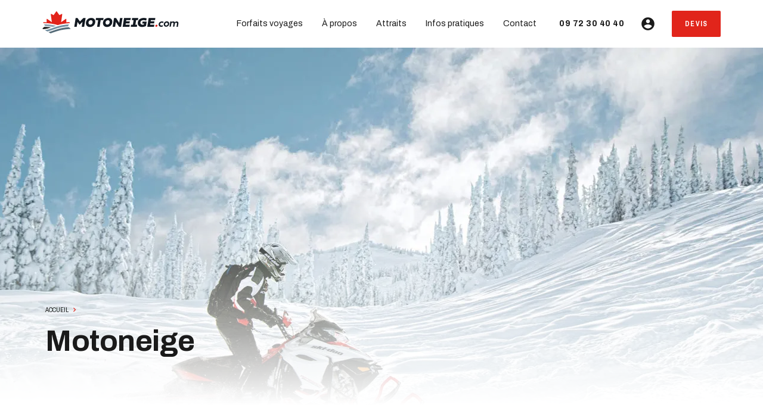

--- FILE ---
content_type: text/html; charset=UTF-8
request_url: https://www.motoneige.com/motoneige/
body_size: 15641
content:
<!doctype html>
<html lang="fr-CA" class="no-js">
	<head>
		<meta charset="UTF-8">
		<title>Motoneige SKI DOO québec Canada</title>

		<link href="//www.google-analytics.com" rel="dns-prefetch">

		<meta http-equiv="X-UA-Compatible" content="IE=edge,chrome=1">
		<meta name="viewport" content="width=device-width, initial-scale=1.0">

		<link rel="apple-touch-icon" sizes="180x180" href="https://www.motoneige.com/app/themes/cam/assets/img/icons/apple-touch-icon.png">
		<link rel="icon" type="image/png" sizes="32x32" href="https://www.motoneige.com/app/themes/cam/assets/img/icons/favicon-32x32.png">
		<link rel="icon" type="image/png" sizes="16x16" href="https://www.motoneige.com/app/themes/cam/assets/img/icons/favicon-16x16.png">
		<link rel="manifest" href="https://www.motoneige.com/app/themes/cam/assets/img/icons/site.webmanifest">
		<link rel="mask-icon" href="https://www.motoneige.com/app/themes/cam/assets/img/icons/safari-pinned-tab.svg" color="#e1251b">
		<link rel="shortcut icon" href="https://www.motoneige.com/app/themes/cam/assets/img/icons/favicon.ico">
		<meta name="msapplication-TileColor" content="#b91d47">
		<meta name="msapplication-config" content="https://www.motoneige.com/app/themes/cam/assets/img/icons/browserconfig.xml">
		<meta name="theme-color" content="#ffffff">

		
					<link rel="canonical" href="https://www.motoneige.com/motoneige/" />
		


		<!-- Google Tag Manager -->
		<script>(function(w,d,s,l,i){w[l]=w[l]||[];w[l].push({'gtm.start':
		new Date().getTime(),event:'gtm.js'});var f=d.getElementsByTagName(s)[0],
		j=d.createElement(s),dl=l!='dataLayer'?'&l='+l:'';j.async=true;j.src=
		'https://www.googletagmanager.com/gtm.js?id='+i+dl;f.parentNode.insertBefore(j,f);
		})(window,document,'script','dataLayer','GTM-52BG96');</script>
		<!-- End Google Tag Manager -->


		<style>
			.FirstLoadAnimation {position: fixed; top: 0; left: 0; height: 100vh; width: 100vw;	background: #FFF; z-index: 2000; opacity: 0; pointer-events: none; transition: all ease-in .45s;}
			.FirstLoadAnimation_inner {position: absolute; top: 50%; left: 50%;	transform: translate3d(-50%, -50%, 0); max-width: 250px;}
			.FirstLoadAnimation_inner svg {max-width: 250px;}
			.js-firstLoad .FirstLoadAnimation {opacity: 1;}
		</style>

		
		<meta property="og:image" content="https://www.motoneige.com/app/uploads/2019/06/motoneige330.jpg" />
		

		
        <script type="text/javascript" data-pressidium-cc-no-block>
          window.pressidiumCCBlockedScripts = [{"src":"^(?:https?:)?\\\/\\\/(?:www\\.)?google-analytics\\.com\\\/(.*)","category":"analytics","is_regex":true},{"src":"^(?:https?:)?\\\/\\\/(?:www\\.)?googletagmanager\\.com\\\/(.*)","category":"analytics","is_regex":true},{"src":"^(?:https?:)?\\\/\\\/(?:www\\.)?trustpilot\\.com\\\/(.*)","category":"targeting","is_regex":true},{"src":"^(?:https?:)?\\\/\\\/(?:www\\.)?facebook\\.com\\\/(.*)","category":"analytics","is_regex":true}];
          window.pressidiumCCCookieName = 'pressidium_cookie_consent';
        </script>

        <script src="https://www.motoneige.com/app/plugins/pressidium-cookie-consent/public/block-scripts.js" type="text/javascript" data-pressidium-cc-no-block></script>

        
        <style id="pressidium-cc-styles">
            .pressidium-cc-theme {
            --cc-bg: #161a1c;
--cc-text: #d8e5ea;
--cc-btn-primary-bg: #e1251b;
--cc-btn-primary-text: #ffffff;
--cc-btn-primary-hover-bg: #e73d34;
--cc-btn-primary-hover-text: #ffffff;
--cc-btn-secondary-bg: #242c31;
--cc-btn-secondary-text: #d8e5ea;
--cc-btn-secondary-hover-bg: #2b353c;
--cc-btn-secondary-hover-text: #d8e5ea;
--cc-toggle-bg-off: #667481;
--cc-toggle-bg-on: #e1251b;
--cc-toggle-bg-readonly: #343e45;
--cc-toggle-knob-bg: #1e2428;
--cc-toggle-knob-icon-color: #161a1c;
--cc-cookie-category-block-bg: #1e2428;
--cc-cookie-category-block-bg-hover: #242c31;
--cc-section-border: #222a30;
--cc-block-text: #bac9cf;
--cc-cookie-table-border: #2b3035;
--cc-overlay-bg: rgba(4, 6, 8, .85);
--cc-webkit-scrollbar-bg: #2c343a;
--cc-webkit-scrollbar-bg-hover: #384148;
            }
        </style>

        <meta name='robots' content='index, follow, max-image-preview:large, max-snippet:-1, max-video-preview:-1' />

	<!-- This site is optimized with the Yoast SEO plugin v22.8 - https://yoast.com/wordpress/plugins/seo/ -->
	<meta name="description" content="Chez Canada Aventure Motoneige, nous sommes propriétaire de notre parc de motoneiges. Partez en toute sécurité avec les experts de la motoneige au Canada !" />
	<meta property="og:locale" content="fr_CA" />
	<meta property="og:type" content="article" />
	<meta property="og:title" content="Motoneige SKI DOO québec Canada" />
	<meta property="og:description" content="Chez Canada Aventure Motoneige, nous sommes propriétaire de notre parc de motoneiges. Partez en toute sécurité avec les experts de la motoneige au Canada !" />
	<meta property="og:url" content="https://www.motoneige.com/motoneige/" />
	<meta property="og:site_name" content="Motoneige.com" />
	<meta property="article:modified_time" content="2022-06-10T17:41:34+00:00" />
	<meta property="og:image" content="https://www.motoneige.com/app/themes/cam/assets/img/og-image.png" /><meta property="og:image" content="https://www.motoneige.com/app/uploads/2019/06/motoneige330.jpg" />
	<meta property="og:image:width" content="1920" />
	<meta property="og:image:height" content="1200" />
	<meta property="og:image:type" content="image/jpeg" />
	<meta name="twitter:card" content="summary_large_image" />
	<script type="application/ld+json" class="yoast-schema-graph">{"@context":"https://schema.org","@graph":[{"@type":"WebPage","@id":"https://www.motoneige.com/motoneige/","url":"https://www.motoneige.com/motoneige/","name":"Motoneige SKI DOO québec Canada","isPartOf":{"@id":"https://www.motoneige.com/#website"},"primaryImageOfPage":{"@id":"https://www.motoneige.com/motoneige/#primaryimage"},"image":{"@id":"https://www.motoneige.com/motoneige/#primaryimage"},"thumbnailUrl":"https://www.motoneige.com/app/uploads/2019/06/motoneige330.jpg","datePublished":"2019-07-17T20:51:58+00:00","dateModified":"2022-06-10T17:41:34+00:00","description":"Chez Canada Aventure Motoneige, nous sommes propriétaire de notre parc de motoneiges. Partez en toute sécurité avec les experts de la motoneige au Canada !","breadcrumb":{"@id":"https://www.motoneige.com/motoneige/#breadcrumb"},"inLanguage":"fr-CA","potentialAction":[{"@type":"ReadAction","target":["https://www.motoneige.com/motoneige/"]}]},{"@type":"ImageObject","inLanguage":"fr-CA","@id":"https://www.motoneige.com/motoneige/#primaryimage","url":"https://www.motoneige.com/app/uploads/2019/06/motoneige330.jpg","contentUrl":"https://www.motoneige.com/app/uploads/2019/06/motoneige330.jpg","width":1920,"height":1200},{"@type":"BreadcrumbList","@id":"https://www.motoneige.com/motoneige/#breadcrumb","itemListElement":[{"@type":"ListItem","position":1,"name":"Accueil","item":"https://www.motoneige.com/"},{"@type":"ListItem","position":2,"name":"Motoneige"}]},{"@type":"WebSite","@id":"https://www.motoneige.com/#website","url":"https://www.motoneige.com/","name":"Motoneige.com","description":"","publisher":{"@id":"https://www.motoneige.com/#organization"},"potentialAction":[{"@type":"SearchAction","target":{"@type":"EntryPoint","urlTemplate":"https://www.motoneige.com/?s={search_term_string}"},"query-input":"required name=search_term_string"}],"inLanguage":"fr-CA"},{"@type":"Organization","@id":"https://www.motoneige.com/#organization","name":"Motoneige.com","url":"https://www.motoneige.com/","logo":{"@type":"ImageObject","inLanguage":"fr-CA","@id":"https://www.motoneige.com/#/schema/logo/image/","url":"https://www.motoneige.com/web/wp/app/uploads/2024/11/logo.jpg","contentUrl":"https://www.motoneige.com/web/wp/app/uploads/2024/11/logo.jpg","width":200,"height":178,"caption":"Motoneige.com"},"image":{"@id":"https://www.motoneige.com/#/schema/logo/image/"}}]}</script>
	<!-- / Yoast SEO plugin. -->


<link rel='dns-prefetch' href='//unpkg.com' />
<style id='classic-theme-styles-inline-css' type='text/css'>
/*! This file is auto-generated */
.wp-block-button__link{color:#fff;background-color:#32373c;border-radius:9999px;box-shadow:none;text-decoration:none;padding:calc(.667em + 2px) calc(1.333em + 2px);font-size:1.125em}.wp-block-file__button{background:#32373c;color:#fff;text-decoration:none}
</style>
<style id='global-styles-inline-css' type='text/css'>
body{--wp--preset--color--black: #000000;--wp--preset--color--cyan-bluish-gray: #abb8c3;--wp--preset--color--white: #ffffff;--wp--preset--color--pale-pink: #f78da7;--wp--preset--color--vivid-red: #cf2e2e;--wp--preset--color--luminous-vivid-orange: #ff6900;--wp--preset--color--luminous-vivid-amber: #fcb900;--wp--preset--color--light-green-cyan: #7bdcb5;--wp--preset--color--vivid-green-cyan: #00d084;--wp--preset--color--pale-cyan-blue: #8ed1fc;--wp--preset--color--vivid-cyan-blue: #0693e3;--wp--preset--color--vivid-purple: #9b51e0;--wp--preset--gradient--vivid-cyan-blue-to-vivid-purple: linear-gradient(135deg,rgba(6,147,227,1) 0%,rgb(155,81,224) 100%);--wp--preset--gradient--light-green-cyan-to-vivid-green-cyan: linear-gradient(135deg,rgb(122,220,180) 0%,rgb(0,208,130) 100%);--wp--preset--gradient--luminous-vivid-amber-to-luminous-vivid-orange: linear-gradient(135deg,rgba(252,185,0,1) 0%,rgba(255,105,0,1) 100%);--wp--preset--gradient--luminous-vivid-orange-to-vivid-red: linear-gradient(135deg,rgba(255,105,0,1) 0%,rgb(207,46,46) 100%);--wp--preset--gradient--very-light-gray-to-cyan-bluish-gray: linear-gradient(135deg,rgb(238,238,238) 0%,rgb(169,184,195) 100%);--wp--preset--gradient--cool-to-warm-spectrum: linear-gradient(135deg,rgb(74,234,220) 0%,rgb(151,120,209) 20%,rgb(207,42,186) 40%,rgb(238,44,130) 60%,rgb(251,105,98) 80%,rgb(254,248,76) 100%);--wp--preset--gradient--blush-light-purple: linear-gradient(135deg,rgb(255,206,236) 0%,rgb(152,150,240) 100%);--wp--preset--gradient--blush-bordeaux: linear-gradient(135deg,rgb(254,205,165) 0%,rgb(254,45,45) 50%,rgb(107,0,62) 100%);--wp--preset--gradient--luminous-dusk: linear-gradient(135deg,rgb(255,203,112) 0%,rgb(199,81,192) 50%,rgb(65,88,208) 100%);--wp--preset--gradient--pale-ocean: linear-gradient(135deg,rgb(255,245,203) 0%,rgb(182,227,212) 50%,rgb(51,167,181) 100%);--wp--preset--gradient--electric-grass: linear-gradient(135deg,rgb(202,248,128) 0%,rgb(113,206,126) 100%);--wp--preset--gradient--midnight: linear-gradient(135deg,rgb(2,3,129) 0%,rgb(40,116,252) 100%);--wp--preset--font-size--small: 13px;--wp--preset--font-size--medium: 20px;--wp--preset--font-size--large: 36px;--wp--preset--font-size--x-large: 42px;--wp--preset--spacing--20: 0.44rem;--wp--preset--spacing--30: 0.67rem;--wp--preset--spacing--40: 1rem;--wp--preset--spacing--50: 1.5rem;--wp--preset--spacing--60: 2.25rem;--wp--preset--spacing--70: 3.38rem;--wp--preset--spacing--80: 5.06rem;--wp--preset--shadow--natural: 6px 6px 9px rgba(0, 0, 0, 0.2);--wp--preset--shadow--deep: 12px 12px 50px rgba(0, 0, 0, 0.4);--wp--preset--shadow--sharp: 6px 6px 0px rgba(0, 0, 0, 0.2);--wp--preset--shadow--outlined: 6px 6px 0px -3px rgba(255, 255, 255, 1), 6px 6px rgba(0, 0, 0, 1);--wp--preset--shadow--crisp: 6px 6px 0px rgba(0, 0, 0, 1);}:where(.is-layout-flex){gap: 0.5em;}:where(.is-layout-grid){gap: 0.5em;}body .is-layout-flex{display: flex;}body .is-layout-flex{flex-wrap: wrap;align-items: center;}body .is-layout-flex > *{margin: 0;}body .is-layout-grid{display: grid;}body .is-layout-grid > *{margin: 0;}:where(.wp-block-columns.is-layout-flex){gap: 2em;}:where(.wp-block-columns.is-layout-grid){gap: 2em;}:where(.wp-block-post-template.is-layout-flex){gap: 1.25em;}:where(.wp-block-post-template.is-layout-grid){gap: 1.25em;}.has-black-color{color: var(--wp--preset--color--black) !important;}.has-cyan-bluish-gray-color{color: var(--wp--preset--color--cyan-bluish-gray) !important;}.has-white-color{color: var(--wp--preset--color--white) !important;}.has-pale-pink-color{color: var(--wp--preset--color--pale-pink) !important;}.has-vivid-red-color{color: var(--wp--preset--color--vivid-red) !important;}.has-luminous-vivid-orange-color{color: var(--wp--preset--color--luminous-vivid-orange) !important;}.has-luminous-vivid-amber-color{color: var(--wp--preset--color--luminous-vivid-amber) !important;}.has-light-green-cyan-color{color: var(--wp--preset--color--light-green-cyan) !important;}.has-vivid-green-cyan-color{color: var(--wp--preset--color--vivid-green-cyan) !important;}.has-pale-cyan-blue-color{color: var(--wp--preset--color--pale-cyan-blue) !important;}.has-vivid-cyan-blue-color{color: var(--wp--preset--color--vivid-cyan-blue) !important;}.has-vivid-purple-color{color: var(--wp--preset--color--vivid-purple) !important;}.has-black-background-color{background-color: var(--wp--preset--color--black) !important;}.has-cyan-bluish-gray-background-color{background-color: var(--wp--preset--color--cyan-bluish-gray) !important;}.has-white-background-color{background-color: var(--wp--preset--color--white) !important;}.has-pale-pink-background-color{background-color: var(--wp--preset--color--pale-pink) !important;}.has-vivid-red-background-color{background-color: var(--wp--preset--color--vivid-red) !important;}.has-luminous-vivid-orange-background-color{background-color: var(--wp--preset--color--luminous-vivid-orange) !important;}.has-luminous-vivid-amber-background-color{background-color: var(--wp--preset--color--luminous-vivid-amber) !important;}.has-light-green-cyan-background-color{background-color: var(--wp--preset--color--light-green-cyan) !important;}.has-vivid-green-cyan-background-color{background-color: var(--wp--preset--color--vivid-green-cyan) !important;}.has-pale-cyan-blue-background-color{background-color: var(--wp--preset--color--pale-cyan-blue) !important;}.has-vivid-cyan-blue-background-color{background-color: var(--wp--preset--color--vivid-cyan-blue) !important;}.has-vivid-purple-background-color{background-color: var(--wp--preset--color--vivid-purple) !important;}.has-black-border-color{border-color: var(--wp--preset--color--black) !important;}.has-cyan-bluish-gray-border-color{border-color: var(--wp--preset--color--cyan-bluish-gray) !important;}.has-white-border-color{border-color: var(--wp--preset--color--white) !important;}.has-pale-pink-border-color{border-color: var(--wp--preset--color--pale-pink) !important;}.has-vivid-red-border-color{border-color: var(--wp--preset--color--vivid-red) !important;}.has-luminous-vivid-orange-border-color{border-color: var(--wp--preset--color--luminous-vivid-orange) !important;}.has-luminous-vivid-amber-border-color{border-color: var(--wp--preset--color--luminous-vivid-amber) !important;}.has-light-green-cyan-border-color{border-color: var(--wp--preset--color--light-green-cyan) !important;}.has-vivid-green-cyan-border-color{border-color: var(--wp--preset--color--vivid-green-cyan) !important;}.has-pale-cyan-blue-border-color{border-color: var(--wp--preset--color--pale-cyan-blue) !important;}.has-vivid-cyan-blue-border-color{border-color: var(--wp--preset--color--vivid-cyan-blue) !important;}.has-vivid-purple-border-color{border-color: var(--wp--preset--color--vivid-purple) !important;}.has-vivid-cyan-blue-to-vivid-purple-gradient-background{background: var(--wp--preset--gradient--vivid-cyan-blue-to-vivid-purple) !important;}.has-light-green-cyan-to-vivid-green-cyan-gradient-background{background: var(--wp--preset--gradient--light-green-cyan-to-vivid-green-cyan) !important;}.has-luminous-vivid-amber-to-luminous-vivid-orange-gradient-background{background: var(--wp--preset--gradient--luminous-vivid-amber-to-luminous-vivid-orange) !important;}.has-luminous-vivid-orange-to-vivid-red-gradient-background{background: var(--wp--preset--gradient--luminous-vivid-orange-to-vivid-red) !important;}.has-very-light-gray-to-cyan-bluish-gray-gradient-background{background: var(--wp--preset--gradient--very-light-gray-to-cyan-bluish-gray) !important;}.has-cool-to-warm-spectrum-gradient-background{background: var(--wp--preset--gradient--cool-to-warm-spectrum) !important;}.has-blush-light-purple-gradient-background{background: var(--wp--preset--gradient--blush-light-purple) !important;}.has-blush-bordeaux-gradient-background{background: var(--wp--preset--gradient--blush-bordeaux) !important;}.has-luminous-dusk-gradient-background{background: var(--wp--preset--gradient--luminous-dusk) !important;}.has-pale-ocean-gradient-background{background: var(--wp--preset--gradient--pale-ocean) !important;}.has-electric-grass-gradient-background{background: var(--wp--preset--gradient--electric-grass) !important;}.has-midnight-gradient-background{background: var(--wp--preset--gradient--midnight) !important;}.has-small-font-size{font-size: var(--wp--preset--font-size--small) !important;}.has-medium-font-size{font-size: var(--wp--preset--font-size--medium) !important;}.has-large-font-size{font-size: var(--wp--preset--font-size--large) !important;}.has-x-large-font-size{font-size: var(--wp--preset--font-size--x-large) !important;}
.wp-block-navigation a:where(:not(.wp-element-button)){color: inherit;}
:where(.wp-block-post-template.is-layout-flex){gap: 1.25em;}:where(.wp-block-post-template.is-layout-grid){gap: 1.25em;}
:where(.wp-block-columns.is-layout-flex){gap: 2em;}:where(.wp-block-columns.is-layout-grid){gap: 2em;}
.wp-block-pullquote{font-size: 1.5em;line-height: 1.6;}
</style>
<link rel='stylesheet' id='cookie-consent-client-style-css' href='https://www.motoneige.com/app/plugins/pressidium-cookie-consent/public/bundle.client.css?ver=4b7749bc11b11867de83' media='all' />
<link rel='stylesheet' id='gutenberg-css' href='https://unpkg.com/gutenberg-css@0.4.7/dist/gutenberg.min.css?ver=1.0' media='print' />
<script type="text/javascript" id="consent-mode-script-js-extra">
/* <![CDATA[ */
var pressidiumCCGCM = {"gcm":{"enabled":true,"implementation":"gtag","ads_data_redaction":true,"url_passthrough":false,"regions":[]}};
/* ]]> */
</script>
<script type="text/javascript" src="https://www.motoneige.com/app/plugins/pressidium-cookie-consent/public/consent-mode.js?ver=afa2d2e04ec5bc1f3f76" id="consent-mode-script-js"></script>
                
		<meta name="msvalidate.01" content="8ACA81387A71A73905FFE990453D7F85" />






	</head>
	<body class="page-template-default page page-id-997 js-firstLoad no-reformat pressidium-cc-theme motoneige" data-child="">

		<!-- Google Tag Manager (noscript) -->
		<noscript><iframe src="https://www.googletagmanager.com/ns.html?id=GTM-52BG96"
		height="0" width="0" style="display:none;visibility:hidden"></iframe></noscript>
		<!-- End Google Tag Manager (noscript) -->

		<span  style="z-index: 9999" class="ResponsiveWitness  has-warning"></span>

		<div class="HeaderPrint PrintOnly Spaced_thin-noTop">
			<div class="container">
				<div class="row AlignItems-center">
					<div class="col-print-18">
						<?xml version="1.0" encoding="utf-8"?>
<!-- Generator: Adobe Illustrator 19.0.0, SVG Export Plug-In . SVG Version: 6.00 Build 0)  -->
<svg version="1.1" id="Layer_1" xmlns="http://www.w3.org/2000/svg" xmlns:xlink="http://www.w3.org/1999/xlink" x="0px" y="0px"
	 width="230px" height="40px" viewBox="0 0 230 40" enable-background="new 0 0 230 40" xml:space="preserve">
<polygon id="XMLID_21_" fill="#111820" class="-toWhite" points="62.3,23.4 59,18.8 57.7,27 53.6,27 55.9,12.3 59.1,12.3 63.1,18.1 68.9,12.3 
	72.6,12.3 70.2,27 66.1,27 67.4,18.8 62.7,23.4 "/>
<path id="XMLID_43_" fill="#111820" class="-toWhite" d="M82.2,12.1c4.1,0,6.6,2.6,6.6,6.4c0,5-3.9,8.8-9,8.8c-4.1,0-6.7-2.6-6.7-6.5
	C73.1,15.7,77.1,12.1,82.2,12.1 M80.4,23.4c2.3,0,4-1.9,4-4.4c0-1.8-1.1-3.1-2.9-3.1c-2.3,0-4.1,1.8-4.1,4.3
	C77.5,22.1,78.6,23.4,80.4,23.4"/>
<path id="XMLID_40_" fill="#111820" class="-toWhite" d="M110.8,12.1c4.1,0,6.6,2.6,6.6,6.4c0,5-3.9,8.8-9,8.8c-4.1,0-6.7-2.6-6.7-6.5
	C101.7,15.7,105.7,12.1,110.8,12.1 M109,23.4c2.3,0,4-1.9,4-4.4c0-1.8-1.1-3.1-2.9-3.1c-2.3,0-4.1,1.8-4.1,4.3
	C106.1,22.1,107.2,23.4,109,23.4"/>
<polygon id="XMLID_16_" fill="#111820" class="-toWhite" points="122.1,27 118,27 120.3,12.3 123.8,12.3 129,20.5 130.4,12.3 134.5,12.3 132.1,27 
	128.8,27 123.4,18.9 "/>
<polygon id="XMLID_15_" fill="#111820" class="-toWhite" points="146.1,27 134.8,27 137.1,12.3 148.4,12.3 147.8,15.8 140.8,15.8 140.5,17.8 
	146.8,17.8 146.2,21.3 140,21.3 139.6,23.6 146.6,23.6 "/>
<path id="XMLID_14_" fill="#111820" class="-toWhite" d="M170.7,21.5h-3l0.5-3.2h6.9l-1.2,7.3c-2,1.1-4.4,1.7-6.4,1.7c-4.9,0-7.4-2.7-7.4-6.5
	c0-6,5.1-8.7,10-8.7c1.6,0,3.5,0.2,5,1l-0.9,3.6c-1.1-0.5-2.7-0.9-4.2-0.9c-2.8,0-5.5,1-5.5,4.4c0,2.1,1.6,3.3,3.6,3.3
	c1,0,1.8-0.1,2.3-0.4L170.7,21.5z"/>
<polygon id="XMLID_13_" fill="#111820" class="-toWhite" points="187.3,27 176.1,27 178.4,12.3 189.6,12.3 189.1,15.8 182.1,15.8 181.8,17.8 
	188,17.8 187.5,21.3 181.2,21.3 180.9,23.6 187.9,23.6 "/>
<path id="XMLID_12_" fill="#E2231A" d="M191.7,23.5c0.9,0,1.5,0.7,1.5,1.5c0,1.1-1,2-2.1,2c-0.9,0-1.5-0.7-1.5-1.5
	C189.6,24.4,190.6,23.5,191.7,23.5"/>
<path id="XMLID_11_" fill="#111820" class="-toWhite" d="M200.8,18c1.1,0,1.9,0.2,2.6,0.6l-0.5,2c-0.6-0.3-1.3-0.5-2.2-0.5c-1.7,0-3.2,1-3.2,2.7
	c0,1.3,0.9,2.1,2.3,2.1c0.9,0,1.6-0.2,2.4-0.6l-0.1,2.1c-1,0.4-1.8,0.6-2.9,0.6c-2.5,0-4.1-1.6-4.1-3.9C195.2,20,197.7,18,200.8,18"
	/>
<path id="XMLID_31_" fill="#111820" class="-toWhite" d="M209,17.8c2.3,0,3.9,1.7,3.9,3.9c0,2.9-2.4,5.2-5.3,5.2c-2.3,0-3.9-1.7-3.9-3.9
	C203.6,20.1,206.1,17.8,209,17.8 M207.9,24.8c1.5,0,2.7-1.2,2.7-2.8c0-1.2-0.8-2-1.9-2c-1.5,0-2.7,1.2-2.7,2.8
	C205.9,23.9,206.7,24.8,207.9,24.8"/>
<path id="XMLID_8_" fill="#111820" class="-toWhite" d="M222.3,19.5c0.7-0.9,1.9-1.5,3.2-1.5c1.9,0,3.1,1.3,2.8,3.4l-0.9,5.5h-2.3l0.8-4.9
	c0.2-1.2-0.4-1.9-1.4-1.9c-1,0-2,0.6-2.2,1.8l-0.8,4.9h-2.3l0.8-4.9c0.2-1.2-0.4-1.9-1.4-1.9c-1,0-2,0.7-2.2,1.9l-0.8,4.9h-2.3
	l1.4-8.7h2.2l-0.1,1c0.5-0.6,1.5-1.2,2.8-1.2C221,18,222,18.5,222.3,19.5"/>
<polygon id="XMLID_7_" fill="#111820" class="-toWhite" points="90.1,12.3 89.5,15.8 93.6,15.8 93.3,18 91.9,27 96.1,27 97.9,15.8 102.1,15.8 
	102.7,12.3 "/>
<polygon id="XMLID_6_" fill="#111820" class="-toWhite" points="160.4,15.8 160.9,12.3 150.7,12.3 150.1,15.8 153.1,15.8 152.8,17.9 151.9,23.6 
	148.9,23.6 148.3,27.1 158.6,27.1 159.1,23.6 156.1,23.6 157.4,15.8 "/>
<path id="XMLID_5_" fill="#E2231A" d="M26.2,24l-0.3,0.1L25.5,24c-3-0.9-5.8-1.5-8.6-2c-4.6-0.8-9.3-1.2-15.1-1.3l-0.2-0.4
	c-0.1-0.2-0.1-0.5,0-0.7c0.1-0.2,0.3-0.3,0.5-0.3l5.1,0.1l0-5.1c0-0.2,0.1-0.4,0.2-0.5c0.2-0.2,0.5-0.2,0.7-0.1l7.9,5.6L14.2,6.1
	c0-0.2,0.1-0.5,0.2-0.6c0.2-0.1,0.4-0.2,0.6-0.1l3.9,2l4.5-6.3c0.2-0.3,0.6-0.3,0.8,0l4.5,6.3l3.9-2c0.2-0.1,0.4-0.1,0.6,0.1
	c0.2,0.1,0.3,0.4,0.2,0.6l-1.9,13.2l7.9-5.6c0.2-0.2,0.5-0.1,0.7,0.1c0.1,0.1,0.2,0.3,0.2,0.5l0,5.1l5.1-0.1c0.2,0,0.4,0.1,0.5,0.3
	c0.1,0.2,0.1,0.5,0,0.7l-0.3,0.6c-4,0.2-7.5,0.6-10.9,1.2C32,22.5,29.2,23.1,26.2,24"/>
<path id="XMLID_4_" fill="#728EA0" d="M8.4,34.9c3.4-0.8,6.6-2,9.7-3.1l0.6-0.2c0.5-0.2,0.9-0.3,1.4-0.5c5.1-1.8,9.9-3.1,14.6-3.9
	c2.8-0.5,5.5-0.8,8.4-1l1.5-3.2c-3.4,0.2-6.5,0.6-9.6,1.1c-4.6,0.8-9.2,2-14.3,3.8c-0.7,0.2-1.3,0.5-2,0.7
	c-3.8,1.4-7.7,2.8-11.9,3.5c-0.8,0.2-1.7,0.3-2.7,0.4L8.4,34.9z"/>
<path id="XMLID_3_" fill="#546B78" d="M13.8,38c1.5-0.5,2.9-1,4.4-1.5l0.5-0.2c0.5-0.2,1-0.4,1.5-0.5c5.2-1.8,9.9-3.1,14.6-3.9
	c3.8-0.7,7.6-1,11.9-1.2l0.5-0.3c0,0,0.1-0.1,0.1-0.2c0-0.1,0-0.2-0.1-0.2l-2.7-2.4c-3.3,0.2-6.3,0.6-9.4,1.1
	c-4.6,0.8-9.2,2.1-14.3,3.8c-0.6,0.2-1.3,0.5-1.9,0.7l-0.1,0c-2.7,1-5.6,2-8.5,2.8L13.8,38z"/>
<path id="XMLID_2_" fill="#8EA4B3" d="M18.1,27.1l0.7-0.2c0.4-0.2,0.9-0.3,1.3-0.5c0.9-0.3,1.8-0.6,2.5-0.9l0.5-0.2l-0.5-0.1
	c-2.1-0.5-4-1-5.9-1.3c-4.3-0.7-8.6-1.1-13.8-1.3l1.5,3.2C9,26.1,13,26.5,17,27.1l0.7,0.1L18.1,27.1z"/>
<path id="XMLID_1_" fill="#728EA0" d="M1.8,30.9c1.8-0.1,3.3-0.3,4.6-0.6c2.3-0.4,4.7-1.1,7.6-2.1l0.6-0.2L13.9,28
	c-3.3-0.5-6.7-0.7-10.7-0.8l-2.9,2.5c0,0-0.1,0.1-0.1,0.2c0,0.1,0,0.1,0.1,0.2L1.8,30.9z"/>
</svg>
					</div>

					<div class="col-print-18 TextAlign-right">
						<strong class="TextColor-mainColor">09 72 30 40 40</strong>

					</div>
				</div>
			</div>
		</div>

		<div class="FirstLoadAnimation NoPrint">
			<div class="FirstLoadAnimation_inner">
				<svg version="1.1" id="Layer_1" xmlns="http://www.w3.org/2000/svg" xmlns:xlink="http://www.w3.org/1999/xlink" x="0px" y="0px" width="250px" height="250px"
	 viewBox="309 -383.3 917.3 917.3" style="enable-background:new 309 -383.3 917.3 917.3;" xml:space="preserve">
<polygon fill="#111820" points="378.9,201.4 358.1,172.5 349.8,224.7 323.5,224.7 338.4,130.9 358.8,130.9 384.2,167.6 421.1,130.9 
	444.4,130.9 429.4,224.7 403.1,224.7 411.4,172.5 381.8,201.4 "/>
<path fill="#111820" d="M505.4,129.5c25.9,0,42.1,16.7,42.1,41c0,32.1-24.9,55.6-57.4,55.6c-26,0-42.4-16.8-42.4-41.1
	C447.7,152.9,472.8,129.5,505.4,129.5 M494.1,201.6c14.7,0,25.7-11.8,25.7-27.8c0-11.6-6.8-19.5-18.2-19.5
	c-14.9,0-26.2,11.5-26.2,27.5C475.4,193.5,482.5,201.6,494.1,201.6"/>
<path fill="#111820" d="M687.3,129.5c25.9,0,42.1,16.7,42.1,41c0,32.1-24.9,55.6-57.4,55.6c-26,0-42.4-16.8-42.4-41.1
	C629.6,152.9,654.6,129.5,687.3,129.5 M675.9,201.6c14.7,0,25.7-11.8,25.7-27.8c0-11.6-6.8-19.5-18.2-19.5
	c-14.9,0-26.2,11.5-26.2,27.5C657.3,193.5,664.3,201.6,675.9,201.6"/>
<polygon fill="#111820" points="759,224.7 732.7,224.7 747.6,130.9 769.6,130.9 803.2,183 811.5,130.9 837.8,130.9 822.9,224.7 
	801.8,224.7 767.2,173.1 "/>
<polygon fill="#111820" points="911.5,224.7 839.8,224.7 854.7,130.9 926.1,130.9 922.5,153 878.2,153 876.1,166.2 916,166.2 
	912.5,188.2 872.6,188.2 870.3,202.7 915,202.7 "/>
<path fill="#111820" d="M1067.9,189.5H1049l3.2-20.3h43.9l-7.4,46.4c-12.6,7.1-27.7,10.5-41,10.5c-31.2,0-46.8-17.3-46.8-41.1
	c0-38.4,32.1-55.5,63.3-55.5c10.3,0,22.5,1.6,31.9,6.4l-5.5,22.9c-6.9-3-16.9-5.6-26.8-5.6c-17.6,0-35.2,6.5-35.2,28.2
	c0,13.4,10,21.1,22.9,21.1c6.3,0,11.7-0.8,14.7-2.3L1067.9,189.5z"/>
<polygon fill="#111820" points="1173.7,224.7 1102,224.7 1116.9,130.9 1188.3,130.9 1184.7,153 1140.4,153 1138.3,166.2 1178.2,166.2 
	1174.7,188.2 1134.8,188.2 1132.5,202.7 1177.2,202.7 "/>
<path fill="#E2231A" d="M929.8,296.3c5.7,0,9.7,4.3,9.7,9.8c0,7.1-6.3,12.8-13.2,12.8c-5.8,0-9.7-4.3-9.7-9.7
	C916.5,302.1,922.7,296.3,929.8,296.3"/>
<path fill="#111820" d="M987.3,261.4c6.7,0,12.1,1.6,16.5,3.7l-3.3,12.8c-3.6-1.7-8.4-3-13.8-3c-10.9,0-20,6.1-20,17.4
	c0,8.1,5.9,13.1,14.8,13.1c5.5,0,10.4-1.4,15.4-3.6l-0.3,13.1c-6.1,2.6-11.6,4.1-18.2,4.1c-16,0-26.4-10-26.4-24.7
	C952,274.1,967.8,261.4,987.3,261.4"/>
<path fill="#111820" d="M1039.4,260.2c14.9,0,24.8,10.7,24.8,24.8c0,18.3-15.5,32.8-33.9,32.8c-14.9,0-24.8-10.6-24.8-24.8
	C1005.5,274.8,1021,260.2,1039.4,260.2 M1032.4,304.4c9.6,0,17.2-7.8,17.2-17.8c0-7.5-4.8-13-12.3-13c-9.4,0-17.2,7.8-17.2,17.7
	C1020,298.9,1024.9,304.4,1032.4,304.4"/>
<path fill="#111820" d="M1124.3,271.2c4.7-5.9,12.3-9.8,20.3-9.8c12.4,0,20,8.2,17.8,21.7l-5.5,34.7h-14.5l4.9-30.9
	c1.2-7.7-2.8-11.8-8.9-11.8c-6.2,0-12.6,4-13.8,11.5l-5,31.3h-14.5l4.9-30.9c1.3-7.7-2.8-11.8-8.9-11.8c-6.3,0-12.5,4.1-13.8,11.8
	l-4.9,30.9h-14.5l8.8-55.3h13.8l-0.7,6.4c3.4-3.9,9.8-7.5,17.8-7.5C1115.9,261.4,1122.1,264.9,1124.3,271.2"/>
<polygon fill="#111820" points="555.5,130.9 551.9,153.4 578.1,153.4 575.9,167.3 566.8,224.7 593.8,224.7 605.1,153.4 632,153.4 
	635.6,130.9 "/>
<polygon fill="#111820" points="1002.3,153 1005.8,130.9 940.5,130.9 937,153 956.2,153 954.1,166.6 948.3,202.7 929.1,202.7 
	925.7,224.8 990.9,224.8 994.4,202.7 975.4,202.7 983.2,153 "/>
<path fill="#E2231A" d="M1078.4-21.3l-2,0.6l-2-0.6c-19.2-5.5-37-9.7-54.7-12.7c-29.2-5.1-58.9-7.7-96.2-8.4l-1.3-2.8
	c-0.6-1.3-0.6-3,0.1-4.3c0.7-1.3,1.9-2.1,3.3-2l32.7,0.8l0-32.4c0-1.3,0.4-2.6,1.3-3.4c1.3-1.2,3.1-1.4,4.4-0.4l50.2,35.7l-11.9-84
	c-0.2-1.6,0.3-3.1,1.4-4.1c1.1-1,2.6-1.1,3.9-0.5l24.8,12.9l28.4-40.2c1.2-1.8,3.6-1.8,4.8,0l28.3,40.2l24.8-12.9
	c1.3-0.6,2.7-0.5,3.9,0.5c1.1,1,1.7,2.5,1.4,4.1l-11.9,84l50.3-35.7c1.4-1,3.2-0.9,4.5,0.4c0.9,0.8,1.3,2.1,1.3,3.4l0,32.4l32.7-0.8
	c1.4-0.1,2.6,0.7,3.3,2c0.7,1.3,0.7,2.9,0.1,4.3l-1.7,3.7c-25.4,1.3-47.6,3.7-69.5,7.5C1115.3-31,1097.4-26.8,1078.4-21.3"/>
<path fill="#728EA0" d="M965.5,47.8c21.6-4.9,42.1-12.4,61.9-19.6l3.6-1.3c2.9-1.1,5.9-2.2,9-3.2c32.6-11.7,62.9-19.8,92.7-25
	c17.7-3.1,34.9-5.2,53.6-6.5l9.8-20.6c-21.8,1.3-41.3,3.5-61.2,6.9c-28.9,5-58.6,13-90.6,24.5c-4.2,1.5-8.4,3-12.5,4.5
	c-24,8.7-48.8,17.7-75.5,22.6c-5.3,1-10.9,1.8-17.3,2.5L965.5,47.8z"/>
<path fill="#546B78" d="M999.7,67.6c9.4-3.1,18.7-6.5,27.7-9.8l3.2-1.1c3.2-1.1,6.3-2.3,9.4-3.4c32.8-11.7,63.1-19.9,92.7-25
	c24.1-4.1,48.1-6.6,75.6-7.7l3.1-1.8c0.2-0.1,0.5-0.5,0.6-1.1c0-0.5-0.1-1.1-0.4-1.3l-16.9-15.1c-21.2,1.3-40.2,3.5-59.6,6.9
	c-29.1,5-58.8,13-90.6,24.5c-4.1,1.5-8.2,2.9-12.1,4.4l-0.4,0.1c-17.4,6.3-35.3,12.8-54.1,17.8L999.7,67.6z"/>
<path fill="#8EA4B3" d="M1027.3-1.5l4.2-1.5c2.8-1,5.6-2,8.4-3c5.7-2,11.3-3.9,16-5.5l3.1-1l-3.3-0.9c-13.3-3.4-25.6-6.1-37.8-8.2
	c-27.3-4.7-54.7-7.2-88-8.1l9.6,20.3c30,1.1,54.9,3.5,80.6,8l4.6,0.8L1027.3-1.5z"/>
<path fill="#728EA0" d="M924.5,24.1c11.8-0.9,20.8-2.1,29.3-3.6c14.3-2.6,29.7-6.7,48.2-13l3.8-1.3l-4.6-0.6c-21-2.9-42.7-4.7-68.1-5.4
	l-18.2,16.2c-0.3,0.3-0.5,0.8-0.4,1.3c0,0.6,0.3,0.9,0.6,1.1L924.5,24.1z"/>
</svg>
</a>
			</div>
		</div>

		<div class="PageTransition NoPrint">
			<div class="PageTransition__inner"></div>
		</div>

		<div class="Header NoPrint">
			<div class="Header__forfait Hidden-MDmax js-forfaitBar" rel="navigation" data-toggle="forfait_bar">
				<div class="Header__forfait__toggle">
					<button data-toggler="forfait_bar" data-icon="keyboard_backspace" class="js-toggleBar"></button>
				</div>

				<div class="Header__forfait__logo">
					<a href="/">
						<?xml version="1.0" encoding="utf-8"?>
<!-- Generator: Adobe Illustrator 19.0.0, SVG Export Plug-In . SVG Version: 6.00 Build 0)  -->
<svg version="1.1" id="Layer_1" xmlns="http://www.w3.org/2000/svg" xmlns:xlink="http://www.w3.org/1999/xlink" x="0px" y="0px"
	 width="65px" height="45px" viewBox="-82 -2 65 45" enable-background="new -82 -2 65 45" xml:space="preserve">
<path id="XMLID_5_" fill="#E2231A" d="M-46.8,25l-0.3,0.1l-0.4-0.1c-3-0.9-5.8-1.5-8.6-2c-4.6-0.8-9.3-1.2-15.1-1.3l-0.2-0.4
	c-0.1-0.2-0.1-0.5,0-0.7s0.3-0.3,0.5-0.3l5.1,0.1v-5.1c0-0.2,0.1-0.4,0.2-0.5c0.2-0.2,0.5-0.2,0.7-0.1l7.9,5.6l-1.8-13.2
	c0-0.2,0.1-0.5,0.2-0.6c0.2-0.1,0.4-0.2,0.6-0.1l3.9,2l4.5-6.3c0.2-0.3,0.6-0.3,0.8,0l4.5,6.3l3.9-2c0.2-0.1,0.4-0.1,0.6,0.1
	c0.2,0.1,0.3,0.4,0.2,0.6l-1.9,13.2l7.9-5.6c0.2-0.2,0.5-0.1,0.7,0.1c0.1,0.1,0.2,0.3,0.2,0.5v5.1l5.1-0.1c0.2,0,0.4,0.1,0.5,0.3
	c0.1,0.2,0.1,0.5,0,0.7l-0.3,0.6c-4,0.2-7.5,0.6-10.9,1.2C-41,23.5-43.8,24.1-46.8,25"/>
<path id="XMLID_4_" fill="#728EA0" d="M-64.6,35.9c3.4-0.8,6.6-2,9.7-3.1l0.6-0.2c0.5-0.2,0.9-0.3,1.4-0.5c5.1-1.8,9.9-3.1,14.6-3.9
	c2.8-0.5,5.5-0.8,8.4-1l1.5-3.2c-3.4,0.2-6.5,0.6-9.6,1.1c-4.6,0.8-9.2,2-14.3,3.8c-0.7,0.2-1.3,0.5-2,0.7
	c-3.8,1.4-7.7,2.8-11.9,3.5c-0.8,0.2-1.7,0.3-2.7,0.4L-64.6,35.9z"/>
<path id="XMLID_3_" fill="#546B78" d="M-59.2,39c1.5-0.5,2.9-1,4.4-1.5l0.5-0.2c0.5-0.2,1-0.4,1.5-0.5c5.2-1.8,9.9-3.1,14.6-3.9
	c3.8-0.7,7.6-1,11.9-1.2l0.5-0.3c0,0,0.1-0.1,0.1-0.2s0-0.2-0.1-0.2l-2.7-2.4c-3.3,0.2-6.3,0.6-9.4,1.1c-4.6,0.8-9.2,2.1-14.3,3.8
	c-0.6,0.2-1.3,0.5-1.9,0.7h-0.1c-2.7,1-5.6,2-8.5,2.8L-59.2,39z"/>
<path id="XMLID_2_" fill="#8EA4B3" d="M-54.9,28.1l0.7-0.2c0.4-0.2,0.9-0.3,1.3-0.5c0.9-0.3,1.8-0.6,2.5-0.9l0.5-0.2l-0.5-0.1
	c-2.1-0.5-4-1-5.9-1.3c-4.3-0.7-8.6-1.1-13.8-1.3l1.5,3.2c4.6,0.3,8.6,0.7,12.6,1.3l0.7,0.1L-54.9,28.1z"/>
<path id="XMLID_1_" fill="#728EA0" d="M-71.2,31.9c1.8-0.1,3.3-0.3,4.6-0.6c2.3-0.4,4.7-1.1,7.6-2.1l0.6-0.2l-0.7,0
	c-3.3-0.5-6.7-0.7-10.7-0.8l-2.9,2.5c0,0-0.1,0.1-0.1,0.2s0,0.1,0.1,0.2L-71.2,31.9z"/>
</svg>
					</a>
				</div>

				<div class="Header__forfait__main">
					<span class="h2 js-title __title" data-forfait="title"></span>
					<ul>
						<li>
							<a data-scrolllink href="#description">Description</a>
						</li>
						<li>
							<a data-scrolllink href="#programme">Programme</a>
						</li>
						<li>
							<a data-scrolllink href="#comprend">Ce voyage comprend</a>
						</li>
						<li>
							<a data-scrolllink href="#departs">Prix et dates de départ</a>
						</li>
						<li>
							<a data-scrolllink href="#guide">Guide de voyage au Canada</a>
						</li>
						<li>
							<a data-scrolllink href="#avis">Avis des voyageurs</a>
						</li>
					</ul>
				</div>

				<div class="Header__forfait__price">
					<small>À partir de</small>
					<strong data-forfait="price"></strong>
					<small>/pers.</small>
				</div>

								<div class="Header__forfait__actions">
					 <a href="https://go.canadaaventuresmotoneige.com/reservation/?brandid=268&tripid=0" target="_blank" class="Btn Btn-white js-bookingBtn">Réserver maintenant</a>
					<a href="https://www.motoneige.com/demande-de-devis/" class="Btn js-devisBtn">Demander un devis</a>
				</div>
			</div>

			<div class="row no-gutters">
				<div class="col-LG-2 col-XLG-4 Hidden-MDmax"></div>

				<div class="col-LG-32 col-XLG-28">
					<div class="Header__wrapper">
						<div class="Header__logo">
							<a href="/">
								<?xml version="1.0" encoding="utf-8"?>
<!-- Generator: Adobe Illustrator 19.0.0, SVG Export Plug-In . SVG Version: 6.00 Build 0)  -->
<svg version="1.1" id="Layer_1" xmlns="http://www.w3.org/2000/svg" xmlns:xlink="http://www.w3.org/1999/xlink" x="0px" y="0px"
	 width="230px" height="40px" viewBox="0 0 230 40" enable-background="new 0 0 230 40" xml:space="preserve">
<polygon id="XMLID_21_" fill="#111820" class="-toWhite" points="62.3,23.4 59,18.8 57.7,27 53.6,27 55.9,12.3 59.1,12.3 63.1,18.1 68.9,12.3 
	72.6,12.3 70.2,27 66.1,27 67.4,18.8 62.7,23.4 "/>
<path id="XMLID_43_" fill="#111820" class="-toWhite" d="M82.2,12.1c4.1,0,6.6,2.6,6.6,6.4c0,5-3.9,8.8-9,8.8c-4.1,0-6.7-2.6-6.7-6.5
	C73.1,15.7,77.1,12.1,82.2,12.1 M80.4,23.4c2.3,0,4-1.9,4-4.4c0-1.8-1.1-3.1-2.9-3.1c-2.3,0-4.1,1.8-4.1,4.3
	C77.5,22.1,78.6,23.4,80.4,23.4"/>
<path id="XMLID_40_" fill="#111820" class="-toWhite" d="M110.8,12.1c4.1,0,6.6,2.6,6.6,6.4c0,5-3.9,8.8-9,8.8c-4.1,0-6.7-2.6-6.7-6.5
	C101.7,15.7,105.7,12.1,110.8,12.1 M109,23.4c2.3,0,4-1.9,4-4.4c0-1.8-1.1-3.1-2.9-3.1c-2.3,0-4.1,1.8-4.1,4.3
	C106.1,22.1,107.2,23.4,109,23.4"/>
<polygon id="XMLID_16_" fill="#111820" class="-toWhite" points="122.1,27 118,27 120.3,12.3 123.8,12.3 129,20.5 130.4,12.3 134.5,12.3 132.1,27 
	128.8,27 123.4,18.9 "/>
<polygon id="XMLID_15_" fill="#111820" class="-toWhite" points="146.1,27 134.8,27 137.1,12.3 148.4,12.3 147.8,15.8 140.8,15.8 140.5,17.8 
	146.8,17.8 146.2,21.3 140,21.3 139.6,23.6 146.6,23.6 "/>
<path id="XMLID_14_" fill="#111820" class="-toWhite" d="M170.7,21.5h-3l0.5-3.2h6.9l-1.2,7.3c-2,1.1-4.4,1.7-6.4,1.7c-4.9,0-7.4-2.7-7.4-6.5
	c0-6,5.1-8.7,10-8.7c1.6,0,3.5,0.2,5,1l-0.9,3.6c-1.1-0.5-2.7-0.9-4.2-0.9c-2.8,0-5.5,1-5.5,4.4c0,2.1,1.6,3.3,3.6,3.3
	c1,0,1.8-0.1,2.3-0.4L170.7,21.5z"/>
<polygon id="XMLID_13_" fill="#111820" class="-toWhite" points="187.3,27 176.1,27 178.4,12.3 189.6,12.3 189.1,15.8 182.1,15.8 181.8,17.8 
	188,17.8 187.5,21.3 181.2,21.3 180.9,23.6 187.9,23.6 "/>
<path id="XMLID_12_" fill="#E2231A" d="M191.7,23.5c0.9,0,1.5,0.7,1.5,1.5c0,1.1-1,2-2.1,2c-0.9,0-1.5-0.7-1.5-1.5
	C189.6,24.4,190.6,23.5,191.7,23.5"/>
<path id="XMLID_11_" fill="#111820" class="-toWhite" d="M200.8,18c1.1,0,1.9,0.2,2.6,0.6l-0.5,2c-0.6-0.3-1.3-0.5-2.2-0.5c-1.7,0-3.2,1-3.2,2.7
	c0,1.3,0.9,2.1,2.3,2.1c0.9,0,1.6-0.2,2.4-0.6l-0.1,2.1c-1,0.4-1.8,0.6-2.9,0.6c-2.5,0-4.1-1.6-4.1-3.9C195.2,20,197.7,18,200.8,18"
	/>
<path id="XMLID_31_" fill="#111820" class="-toWhite" d="M209,17.8c2.3,0,3.9,1.7,3.9,3.9c0,2.9-2.4,5.2-5.3,5.2c-2.3,0-3.9-1.7-3.9-3.9
	C203.6,20.1,206.1,17.8,209,17.8 M207.9,24.8c1.5,0,2.7-1.2,2.7-2.8c0-1.2-0.8-2-1.9-2c-1.5,0-2.7,1.2-2.7,2.8
	C205.9,23.9,206.7,24.8,207.9,24.8"/>
<path id="XMLID_8_" fill="#111820" class="-toWhite" d="M222.3,19.5c0.7-0.9,1.9-1.5,3.2-1.5c1.9,0,3.1,1.3,2.8,3.4l-0.9,5.5h-2.3l0.8-4.9
	c0.2-1.2-0.4-1.9-1.4-1.9c-1,0-2,0.6-2.2,1.8l-0.8,4.9h-2.3l0.8-4.9c0.2-1.2-0.4-1.9-1.4-1.9c-1,0-2,0.7-2.2,1.9l-0.8,4.9h-2.3
	l1.4-8.7h2.2l-0.1,1c0.5-0.6,1.5-1.2,2.8-1.2C221,18,222,18.5,222.3,19.5"/>
<polygon id="XMLID_7_" fill="#111820" class="-toWhite" points="90.1,12.3 89.5,15.8 93.6,15.8 93.3,18 91.9,27 96.1,27 97.9,15.8 102.1,15.8 
	102.7,12.3 "/>
<polygon id="XMLID_6_" fill="#111820" class="-toWhite" points="160.4,15.8 160.9,12.3 150.7,12.3 150.1,15.8 153.1,15.8 152.8,17.9 151.9,23.6 
	148.9,23.6 148.3,27.1 158.6,27.1 159.1,23.6 156.1,23.6 157.4,15.8 "/>
<path id="XMLID_5_" fill="#E2231A" d="M26.2,24l-0.3,0.1L25.5,24c-3-0.9-5.8-1.5-8.6-2c-4.6-0.8-9.3-1.2-15.1-1.3l-0.2-0.4
	c-0.1-0.2-0.1-0.5,0-0.7c0.1-0.2,0.3-0.3,0.5-0.3l5.1,0.1l0-5.1c0-0.2,0.1-0.4,0.2-0.5c0.2-0.2,0.5-0.2,0.7-0.1l7.9,5.6L14.2,6.1
	c0-0.2,0.1-0.5,0.2-0.6c0.2-0.1,0.4-0.2,0.6-0.1l3.9,2l4.5-6.3c0.2-0.3,0.6-0.3,0.8,0l4.5,6.3l3.9-2c0.2-0.1,0.4-0.1,0.6,0.1
	c0.2,0.1,0.3,0.4,0.2,0.6l-1.9,13.2l7.9-5.6c0.2-0.2,0.5-0.1,0.7,0.1c0.1,0.1,0.2,0.3,0.2,0.5l0,5.1l5.1-0.1c0.2,0,0.4,0.1,0.5,0.3
	c0.1,0.2,0.1,0.5,0,0.7l-0.3,0.6c-4,0.2-7.5,0.6-10.9,1.2C32,22.5,29.2,23.1,26.2,24"/>
<path id="XMLID_4_" fill="#728EA0" d="M8.4,34.9c3.4-0.8,6.6-2,9.7-3.1l0.6-0.2c0.5-0.2,0.9-0.3,1.4-0.5c5.1-1.8,9.9-3.1,14.6-3.9
	c2.8-0.5,5.5-0.8,8.4-1l1.5-3.2c-3.4,0.2-6.5,0.6-9.6,1.1c-4.6,0.8-9.2,2-14.3,3.8c-0.7,0.2-1.3,0.5-2,0.7
	c-3.8,1.4-7.7,2.8-11.9,3.5c-0.8,0.2-1.7,0.3-2.7,0.4L8.4,34.9z"/>
<path id="XMLID_3_" fill="#546B78" d="M13.8,38c1.5-0.5,2.9-1,4.4-1.5l0.5-0.2c0.5-0.2,1-0.4,1.5-0.5c5.2-1.8,9.9-3.1,14.6-3.9
	c3.8-0.7,7.6-1,11.9-1.2l0.5-0.3c0,0,0.1-0.1,0.1-0.2c0-0.1,0-0.2-0.1-0.2l-2.7-2.4c-3.3,0.2-6.3,0.6-9.4,1.1
	c-4.6,0.8-9.2,2.1-14.3,3.8c-0.6,0.2-1.3,0.5-1.9,0.7l-0.1,0c-2.7,1-5.6,2-8.5,2.8L13.8,38z"/>
<path id="XMLID_2_" fill="#8EA4B3" d="M18.1,27.1l0.7-0.2c0.4-0.2,0.9-0.3,1.3-0.5c0.9-0.3,1.8-0.6,2.5-0.9l0.5-0.2l-0.5-0.1
	c-2.1-0.5-4-1-5.9-1.3c-4.3-0.7-8.6-1.1-13.8-1.3l1.5,3.2C9,26.1,13,26.5,17,27.1l0.7,0.1L18.1,27.1z"/>
<path id="XMLID_1_" fill="#728EA0" d="M1.8,30.9c1.8-0.1,3.3-0.3,4.6-0.6c2.3-0.4,4.7-1.1,7.6-2.1l0.6-0.2L13.9,28
	c-3.3-0.5-6.7-0.7-10.7-0.8l-2.9,2.5c0,0-0.1,0.1-0.1,0.2c0,0.1,0,0.1,0.1,0.2L1.8,30.9z"/>
</svg>
							</a>
						</div>

						<div class="Header__mainNav js-toggleNav">
							<nav role="navigation">
								<ul id="menu-principale" class="menu"> 
<li class=" menu-item menu-item-type-post_type_archive menu-item-object-forfait">
    <a href="https://www.motoneige.com/voyage-canada/"
                >
        Forfaits voyages</a>
    
    <ul class="js-subnav">
        			            <li>
                <a href="https://www.motoneige.com/voyage-canada/?cat[]=courts">Courts séjours</a>
            </li>

        			            <li>
                <a href="https://www.motoneige.com/voyage-canada/?cat[]=multi">Multi-activités</a>
            </li>

        			            <li>
                <a href="https://www.motoneige.com/voyage-canada/?cat[]=noel">Noël &amp; Jour de l’An</a>
            </li>

        			            <li>
                <a href="https://www.motoneige.com/voyage-canada/?cat[]=raids">Raids motoneige</a>
            </li>

            </ul>
</li> 
<li class=" menu-item menu-item-type-post_type menu-item-object-page">
    <a href="https://www.motoneige.com/a-propos/"
                >
        À propos</a>
    <ul class="js-subnav">
     
<li class=" menu-item menu-item-type-post_type menu-item-object-page">
    <a href="https://www.motoneige.com/a-propos/pourquoi-choisir-motoneige-com/"
                >
        Pourquoi choisir Motoneige.com</a>
    </li> 
<li class=" menu-item menu-item-type-post_type menu-item-object-page">
    <a href="https://www.motoneige.com/a-propos/equipe/"
                >
        Équipe</a>
    </li> 
<li class=" menu-item menu-item-type-post_type menu-item-object-page">
    <a href="https://www.motoneige.com/a-propos/partenaires/"
                >
        Partenaires</a>
    </li> 
<li class=" menu-item menu-item-type-post_type menu-item-object-page">
    <a href="https://www.motoneige.com/a-propos/securite-en-motoneige/"
                >
        La sécurité : notre priorité</a>
    </li></ul></li> 
<li class=" menu-item menu-item-type-post_type_archive menu-item-object-attrait">
    <a href="https://www.motoneige.com/attraits/"
                >
        Attraits</a>
    </li> 
<li class=" menu-item menu-item-type-post_type_archive menu-item-object-inspiration">
    <a href="https://www.motoneige.com/infos-pratiques/"
                >
        Infos pratiques</a>
    </li> 
<li class=" menu-item menu-item-type-post_type menu-item-object-page">
    <a href="https://www.motoneige.com/contact/"
                >
        Contact</a>
    </li></ul>							</nav>
						</div>

						<div class="Header__sideNav">
							<nav>
								<ul>

									<li>
										<a href="tel:+0972304040" class="Header__sideNav__phone">09 72 30 40 40</a>
									</li>

																		<li>
										<a href="https://go.canadaaventuresmotoneige.com/?brandid=268" target="_blank" class="Header__sideNav__account" data-icon="account_circle"></a>
									</li>
																		<li>
										<a href="https://www.motoneige.com/demande-de-devis/" class="Btn NoMargin js-devisBtn">Devis</a>
									</li>
								</ul>
							</nav>
						</div>

						<div class="Header__mobileActions">
							<a href="tel:+0972304040" class=" Header__mobileActions__phone">
								<svg version="1.1" id="Layer_1" xmlns="http://www.w3.org/2000/svg" xmlns:xlink="http://www.w3.org/1999/xlink" x="0px" y="0px" width="18px" height="30px"
	 viewBox="-65 61 18 30" style="enable-background:new -65 61 18 30;" xml:space="preserve">
<title>Call</title>
<path fill="#1A1A1A" d="M-48.8,61h-14.4c-1,0-1.8,0.8-1.8,1.8v26.4c0,1,0.8,1.8,1.8,1.8h14.4c1,0,1.8-0.8,1.8-1.8V62.8
	C-47,61.8-47.8,61-48.8,61z M-64,65.5h16v20h-16V65.5z M-63.2,62h14.4c0.4,0,0.8,0.3,0.8,0.8v1.7h-16v-1.7C-64,62.4-63.6,62-63.2,62
	z M-48.8,90h-14.4c-0.4,0-0.8-0.3-0.8-0.8v-2.7h16v2.7C-48,89.6-48.4,90-48.8,90z M-57.7,63.9h3.4c0.3,0,0.5-0.2,0.5-0.5
	s-0.2-0.5-0.5-0.5h-3.4c-0.3,0-0.5,0.2-0.5,0.5S-58,63.9-57.7,63.9z M-55,87.1h-2c-0.6,0-1.2,0.5-1.2,1.2c0,0.6,0.5,1.2,1.2,1.2h2.1
	c0.6,0,1.2-0.5,1.2-1.2C-53.8,87.6-54.3,87.1-55,87.1z"/>
</svg>
							</a>
						</div>

						<div class="Header__mobileActions">
							<button class=" Header__mobileActions__menu js-togglerNav">
								<span class="outer"><span class="inner"></span></span>
							</button>
						</div>
					</div>
				</div>
			</div>
		</div>

				<div id="js-scroll" style="height: 100%;" role="main">

								<div id="barba-wrapper">
					<div class="barba-container" data-namespace="pagedefault" data-lang="fr" data-forfait="" data-schema="">
				
					<main role="main" class="">

													
<div class="FullHeader  ">
	<picture>
		<source media="(max-width: 767px)" srcset="https://www.motoneige.com/app/uploads/2019/06/motoneige330-767x600.jpg">
		<source media="(min-width: 768px) and (max-width: 1449px)" srcset="https://www.motoneige.com/app/uploads/2019/06/motoneige330-1449x600.jpg">
		<source media="(min-width: 1450px)" srcset="https://www.motoneige.com/app/uploads/2019/06/motoneige330-1920x600.jpg">
		<img class="FullHeader__bg" data-object-fit src="https://www.motoneige.com/app/uploads/2019/06/motoneige330-1920x600.jpg" alt="motoneige330">
	</picture>

	<div class="container PositionRelative">
		<div class="row">
			<div class="col-XLG-4 col-XXS-2"></div>

			<div class="col-XLG-16 col-XXS-32">
				<div class="FullHeader__main -spaced">
										<div class="Breadcrumbs Spaced_thinner NoPrint">
							<ul itemscope itemtype="http://schema.org/BreadcrumbList">
		<li itemprop="itemListElement" itemscope itemtype="http://schema.org/ListItem">
			<a href="https://www.motoneige.com" title="Accueil" itemprop="item" content="https://www.motoneige.com/">
				<span itemprop="name">Accueil</span>
			</a>
			<meta itemprop="position" content="1" />
					</li>
        				<li class="Hidden" itemprop="itemListElement" itemscope itemtype="http://schema.org/ListItem">
			<a href="https://www.motoneige.com/motoneige" itemprop="item" content="https://www.motoneige.com/motoneige/">
				<meta itemprop="name" content="Motoneige" />
				<meta itemprop="position" content="2" />
			</a>
		</li>
	</ul>
					</div>
					
					<h1 class="NoMargin">Motoneige</h1>

									</div>
			</div>
		</div>
	</div>
</div>
						
						
						
						
						
	<section class="PageLayout Spaced_normal Spaced_larger-LG">
		<div class="PageLayout__container">
			<div class="PageLayout__row row">
				<div class="col-XLG-4 col-XXS-2"></div>

				<div class="PageLayout__content col-XXS-32 col-SM-18 col-LG-20 col-XLG-16">
					<div class="PageLayout__content--inner">
													<div class="Editable -main">
															</div>
						
							<div class="FlexibleContent">
			<div class="FlexibleContent__block">
									<div class="Editable"><h2>Nos motoneiges</h2>
<p>Le pilotage d’une motoneige est très facile et quelques kilomètres suffisent à la prendre en main, quel que soit votre âge ou votre condition physique. Vous disposez de la puissance d’une moto délivrée en douceur grâce à un accélérateur de type gâchette et d’une boîte de vitesses automatique.</p>
<p>Le matin du départ, les guides et le chef mécanicien vous prodigueront conseils et explications détaillées sur le fonctionnement de votre motoneige ainsi que sur les règles de conduite et de sécurité. Ce briefing sera suivi d’une séance d’entraînement qui vous permettra ensuite d’entreprendre votre randonnée en toute confiance.</p>
<div>
<p>Depuis 1993, nous n’utilisons que les meilleures machines au monde, les authentiques SKI DOO de Bombardier. Contrairement à la plupart des agences et des prestataires offrant leurs services sur internet, nous sommes propriétaires de notre flotte de motoneiges, flotte que nous renouvelons entièrement chaque année.</p>
</div>
</div>
			
					
					
							</div>
			<div class="FlexibleContent__block">
					
					
																								<div class="FlexibleContent__imgText row">
							<div class="FlexibleContent__imgText--img col-SM-16 col-MD-36 col-LG-18">
								<img src="https://www.motoneige.com/app/uploads/2019/06/anf3-73-450x450.jpg" alt="motoneige en multi activités" class="-responsive">
							</div>

							<div class="col-SM-1 col-MD-36 col-LG-1 FlexibleContent__imgText--spacing"></div>

							<div class="FlexibleContent__imgText--text col-SM-19 col-MD-36 col-LG-17">
								<div class="Editable">
									<h3 class="TextTransform-none -alt">Motoneige Grand-Touring – Ski-Doo</h3>
									<p>Voici la limousine des motoneiges, spécialement conçue pour les randonnées en DUO. Son siège arrière surélevé permet au passager de profiter en tout confort des plaisirs de la motoneige.</p>
								</div>
							</div>
						</div>
																	<div class="FlexibleContent__imgText row -reversed">
							<div class="FlexibleContent__imgText--img col-SM-16 col-MD-36 col-LG-18">
								<img src="https://www.motoneige.com/app/uploads/2019/06/canada6-181-450x450.jpg" alt="canada6 181" class="-responsive">
							</div>

							<div class="col-SM-1 col-MD-36 col-LG-1 FlexibleContent__imgText--spacing"></div>

							<div class="FlexibleContent__imgText--text col-SM-19 col-MD-36 col-LG-17">
								<div class="Editable">
									<h3 class="TextTransform-none -alt">Motoneige Renegade – Ski-Doo</h3>
									<p>La motoneige Renegade Sport est parfaite pour nos <a title="motoneige au Canada" href="/">circuits motoneige</a>. Rapide et agile en sentier. Bonne absorption des bosses. Excellentes performances dans la neige profonde grâce à sa longue chenille. Cette motoneige est équipée du moteur 4 temps 600ACE, le plus écologique sur le marché, qui délivre sa puissance en douceur et pratiquement sans bruit.</p>
								</div>
							</div>
						</div>
																		
							</div>
			<div class="FlexibleContent__block">
									<div class="Editable"><p><a class="Btn" href="/voyage-canada/">Découvrez le catalogue en ligne de tous nos séjours motoneige</a></p>
</div>
			
					
					
							</div>
		</div>
					</div>
				</div>

				<div class="PageLayout__aside Hidden-XSmax col-36 col-SM-14 col-LG-12">
					<div class="PageLayout__aside--inner">
						

					</div>
				</div>
			</div>
		</div>
	</section>


						</main>
						<footer class="Footer Spaced_large" role="contentinfo">
							<div class="container">
								<div class="row">
									<div class="col-XXS-1 col-XLG-2"></div>

									<div class="col-MD-6 col-LG-7 NoPrint Hidden-SMmax">
										<nav>
											<ul id="menu-footer" class="menu"> 
<li class=" menu-item menu-item-type-post_type_archive menu-item-object-forfait">
    <a href="https://www.motoneige.com/voyage-canada/"
                >
        Forfaits voyages</a>
    </li> 
<li class=" menu-item menu-item-type-post_type_archive menu-item-object-attrait">
    <a href="https://www.motoneige.com/attraits/"
                >
        Attraits</a>
    </li> 
<li class=" menu-item menu-item-type-post_type_archive menu-item-object-inspiration">
    <a href="https://www.motoneige.com/infos-pratiques/"
                >
        Infos pratiques</a>
    </li> 
<li class=" menu-item menu-item-type-post_type menu-item-object-page">
    <a href="https://www.motoneige.com/a-propos/"
                >
        À propos</a>
    </li> 
<li class=" menu-item menu-item-type-post_type menu-item-object-page">
    <a href="https://www.motoneige.com/contact/"
                >
        Contact</a>
    </li> 
<li class=" menu-item menu-item-type-post_type menu-item-object-page">
    <a href="https://www.motoneige.com/conditions/"
                >
        Conditions</a>
    </li></ul>										</nav>
									</div>

                                    									<div itemscope itemtype="https://schema.org/TravelAgency" class="col-MD-8 col-LG-7 col-SM-10 col-print-18 col-XXS-34 Editable">
										<span class="hide" itemprop="priceRange">$$$</span>
                                        <span class="hide" itemprop="name"> Motoneige.com</span>
                                        <span class="hide" itemprop="image"> https://www.motoneige.com/app/uploads/2019/06/motoneige330.jpg</span>

                                        <h4 class="NoMargin-top">Siège social</h4>										<address itemprop="address" itemscope itemtype="http://schema.org/PostalAddress">


											<span itemprop="streetAddress">190 Brassard</span><br>											<span itemprop="addressLocality">Saint-Michel-des-Saints</span><br>
											 (<span itemprop="addressRegion">Québec</span>) <span itemprop="postalCode">J0K 3B0</span> Canada
                                                                                                <p></p>Permis d'agent de voyage du Québec : 703668                                            										</address>

																														<p class="-phone">												 N° (France)</span> : 																											<a href="tel:09 72 30 40 40">
													                                                        <span itemprop="telephone">09 72 30 40 40<span>
																											</a>
																									<br>
												</p>										
										

										<h4>Heure d'ouverture <span class="BusinessHours__status -close">Fermé</span></h4>
                                        										    <p><strong>Heure de Paris</strong><br>Lundi au Samedi : 9h00 à 18h00<br />
Dimanche : Fermé</p>
                                        									</div>

									<div class="col-XXS-1 Hidden-SM NoPrint"></div>

									<div class="col-XXS-1 Hidden-MD NoPrint"></div>

									<div class="col-LG-7 col-MD-9 col-SM-10 col-XXS-34 col-print-18 Editable">
										<div class="Spaced_thin Hidden-SM NoPrint"></div>

																				<h4 class="NoMargin-top">Partez au Canada avec Motoneige.com</h4>
																														<p>Vivez l'expérience canadienne de votre vie en confiant l'organisation de votre voyage à des canadiens, sans aucun intermédiaire. Demandez un devis dès maintenant !<p>
										
																				<a href="https://www.motoneige.com/demande-de-devis/" class="Btn NoPrint">Demander un devis</a>
																			</div>

									<div class="col-LG-5 col-MD-2 col-SM-1 Hidden-XSmax"></div>

									<div class="col-LG-5 col-MD-9 col-SM-11 col-XXS-34 TextAlign-center TextAlign-left-SM">

										<div class="Spaced_thin PrintOnly"></div>

										<div class="Spaced_thin NoPrint Hidden-SM"></div>

										<a href="/" class="Footer__logo">
											<?xml version="1.0" encoding="utf-8"?>
<!-- Generator: Adobe Illustrator 19.0.0, SVG Export Plug-In . SVG Version: 6.00 Build 0)  -->
<svg version="1.1" id="Layer_1" xmlns="http://www.w3.org/2000/svg" xmlns:xlink="http://www.w3.org/1999/xlink" x="0px" y="0px"
	 width="230px" height="40px" viewBox="0 0 230 40" enable-background="new 0 0 230 40" xml:space="preserve">
<polygon id="XMLID_21_" fill="#111820" class="-toWhite" points="62.3,23.4 59,18.8 57.7,27 53.6,27 55.9,12.3 59.1,12.3 63.1,18.1 68.9,12.3 
	72.6,12.3 70.2,27 66.1,27 67.4,18.8 62.7,23.4 "/>
<path id="XMLID_43_" fill="#111820" class="-toWhite" d="M82.2,12.1c4.1,0,6.6,2.6,6.6,6.4c0,5-3.9,8.8-9,8.8c-4.1,0-6.7-2.6-6.7-6.5
	C73.1,15.7,77.1,12.1,82.2,12.1 M80.4,23.4c2.3,0,4-1.9,4-4.4c0-1.8-1.1-3.1-2.9-3.1c-2.3,0-4.1,1.8-4.1,4.3
	C77.5,22.1,78.6,23.4,80.4,23.4"/>
<path id="XMLID_40_" fill="#111820" class="-toWhite" d="M110.8,12.1c4.1,0,6.6,2.6,6.6,6.4c0,5-3.9,8.8-9,8.8c-4.1,0-6.7-2.6-6.7-6.5
	C101.7,15.7,105.7,12.1,110.8,12.1 M109,23.4c2.3,0,4-1.9,4-4.4c0-1.8-1.1-3.1-2.9-3.1c-2.3,0-4.1,1.8-4.1,4.3
	C106.1,22.1,107.2,23.4,109,23.4"/>
<polygon id="XMLID_16_" fill="#111820" class="-toWhite" points="122.1,27 118,27 120.3,12.3 123.8,12.3 129,20.5 130.4,12.3 134.5,12.3 132.1,27 
	128.8,27 123.4,18.9 "/>
<polygon id="XMLID_15_" fill="#111820" class="-toWhite" points="146.1,27 134.8,27 137.1,12.3 148.4,12.3 147.8,15.8 140.8,15.8 140.5,17.8 
	146.8,17.8 146.2,21.3 140,21.3 139.6,23.6 146.6,23.6 "/>
<path id="XMLID_14_" fill="#111820" class="-toWhite" d="M170.7,21.5h-3l0.5-3.2h6.9l-1.2,7.3c-2,1.1-4.4,1.7-6.4,1.7c-4.9,0-7.4-2.7-7.4-6.5
	c0-6,5.1-8.7,10-8.7c1.6,0,3.5,0.2,5,1l-0.9,3.6c-1.1-0.5-2.7-0.9-4.2-0.9c-2.8,0-5.5,1-5.5,4.4c0,2.1,1.6,3.3,3.6,3.3
	c1,0,1.8-0.1,2.3-0.4L170.7,21.5z"/>
<polygon id="XMLID_13_" fill="#111820" class="-toWhite" points="187.3,27 176.1,27 178.4,12.3 189.6,12.3 189.1,15.8 182.1,15.8 181.8,17.8 
	188,17.8 187.5,21.3 181.2,21.3 180.9,23.6 187.9,23.6 "/>
<path id="XMLID_12_" fill="#E2231A" d="M191.7,23.5c0.9,0,1.5,0.7,1.5,1.5c0,1.1-1,2-2.1,2c-0.9,0-1.5-0.7-1.5-1.5
	C189.6,24.4,190.6,23.5,191.7,23.5"/>
<path id="XMLID_11_" fill="#111820" class="-toWhite" d="M200.8,18c1.1,0,1.9,0.2,2.6,0.6l-0.5,2c-0.6-0.3-1.3-0.5-2.2-0.5c-1.7,0-3.2,1-3.2,2.7
	c0,1.3,0.9,2.1,2.3,2.1c0.9,0,1.6-0.2,2.4-0.6l-0.1,2.1c-1,0.4-1.8,0.6-2.9,0.6c-2.5,0-4.1-1.6-4.1-3.9C195.2,20,197.7,18,200.8,18"
	/>
<path id="XMLID_31_" fill="#111820" class="-toWhite" d="M209,17.8c2.3,0,3.9,1.7,3.9,3.9c0,2.9-2.4,5.2-5.3,5.2c-2.3,0-3.9-1.7-3.9-3.9
	C203.6,20.1,206.1,17.8,209,17.8 M207.9,24.8c1.5,0,2.7-1.2,2.7-2.8c0-1.2-0.8-2-1.9-2c-1.5,0-2.7,1.2-2.7,2.8
	C205.9,23.9,206.7,24.8,207.9,24.8"/>
<path id="XMLID_8_" fill="#111820" class="-toWhite" d="M222.3,19.5c0.7-0.9,1.9-1.5,3.2-1.5c1.9,0,3.1,1.3,2.8,3.4l-0.9,5.5h-2.3l0.8-4.9
	c0.2-1.2-0.4-1.9-1.4-1.9c-1,0-2,0.6-2.2,1.8l-0.8,4.9h-2.3l0.8-4.9c0.2-1.2-0.4-1.9-1.4-1.9c-1,0-2,0.7-2.2,1.9l-0.8,4.9h-2.3
	l1.4-8.7h2.2l-0.1,1c0.5-0.6,1.5-1.2,2.8-1.2C221,18,222,18.5,222.3,19.5"/>
<polygon id="XMLID_7_" fill="#111820" class="-toWhite" points="90.1,12.3 89.5,15.8 93.6,15.8 93.3,18 91.9,27 96.1,27 97.9,15.8 102.1,15.8 
	102.7,12.3 "/>
<polygon id="XMLID_6_" fill="#111820" class="-toWhite" points="160.4,15.8 160.9,12.3 150.7,12.3 150.1,15.8 153.1,15.8 152.8,17.9 151.9,23.6 
	148.9,23.6 148.3,27.1 158.6,27.1 159.1,23.6 156.1,23.6 157.4,15.8 "/>
<path id="XMLID_5_" fill="#E2231A" d="M26.2,24l-0.3,0.1L25.5,24c-3-0.9-5.8-1.5-8.6-2c-4.6-0.8-9.3-1.2-15.1-1.3l-0.2-0.4
	c-0.1-0.2-0.1-0.5,0-0.7c0.1-0.2,0.3-0.3,0.5-0.3l5.1,0.1l0-5.1c0-0.2,0.1-0.4,0.2-0.5c0.2-0.2,0.5-0.2,0.7-0.1l7.9,5.6L14.2,6.1
	c0-0.2,0.1-0.5,0.2-0.6c0.2-0.1,0.4-0.2,0.6-0.1l3.9,2l4.5-6.3c0.2-0.3,0.6-0.3,0.8,0l4.5,6.3l3.9-2c0.2-0.1,0.4-0.1,0.6,0.1
	c0.2,0.1,0.3,0.4,0.2,0.6l-1.9,13.2l7.9-5.6c0.2-0.2,0.5-0.1,0.7,0.1c0.1,0.1,0.2,0.3,0.2,0.5l0,5.1l5.1-0.1c0.2,0,0.4,0.1,0.5,0.3
	c0.1,0.2,0.1,0.5,0,0.7l-0.3,0.6c-4,0.2-7.5,0.6-10.9,1.2C32,22.5,29.2,23.1,26.2,24"/>
<path id="XMLID_4_" fill="#728EA0" d="M8.4,34.9c3.4-0.8,6.6-2,9.7-3.1l0.6-0.2c0.5-0.2,0.9-0.3,1.4-0.5c5.1-1.8,9.9-3.1,14.6-3.9
	c2.8-0.5,5.5-0.8,8.4-1l1.5-3.2c-3.4,0.2-6.5,0.6-9.6,1.1c-4.6,0.8-9.2,2-14.3,3.8c-0.7,0.2-1.3,0.5-2,0.7
	c-3.8,1.4-7.7,2.8-11.9,3.5c-0.8,0.2-1.7,0.3-2.7,0.4L8.4,34.9z"/>
<path id="XMLID_3_" fill="#546B78" d="M13.8,38c1.5-0.5,2.9-1,4.4-1.5l0.5-0.2c0.5-0.2,1-0.4,1.5-0.5c5.2-1.8,9.9-3.1,14.6-3.9
	c3.8-0.7,7.6-1,11.9-1.2l0.5-0.3c0,0,0.1-0.1,0.1-0.2c0-0.1,0-0.2-0.1-0.2l-2.7-2.4c-3.3,0.2-6.3,0.6-9.4,1.1
	c-4.6,0.8-9.2,2.1-14.3,3.8c-0.6,0.2-1.3,0.5-1.9,0.7l-0.1,0c-2.7,1-5.6,2-8.5,2.8L13.8,38z"/>
<path id="XMLID_2_" fill="#8EA4B3" d="M18.1,27.1l0.7-0.2c0.4-0.2,0.9-0.3,1.3-0.5c0.9-0.3,1.8-0.6,2.5-0.9l0.5-0.2l-0.5-0.1
	c-2.1-0.5-4-1-5.9-1.3c-4.3-0.7-8.6-1.1-13.8-1.3l1.5,3.2C9,26.1,13,26.5,17,27.1l0.7,0.1L18.1,27.1z"/>
<path id="XMLID_1_" fill="#728EA0" d="M1.8,30.9c1.8-0.1,3.3-0.3,4.6-0.6c2.3-0.4,4.7-1.1,7.6-2.1l0.6-0.2L13.9,28
	c-3.3-0.5-6.7-0.7-10.7-0.8l-2.9,2.5c0,0-0.1,0.1-0.1,0.2c0,0.1,0,0.1,0.1,0.2L1.8,30.9z"/>
</svg>
										</a>

                                        

										<div class="Spaced_thin Editable TextAlign-center TextAlign-left-SM">
                                            <p>Réseau d’agences de voyages spécialisées dans les séjours d’hiver et raids motoneige au Québec.</p>
										</div>
                                        
										<ul class="Footer__socials">
																						<li>
												<a href="https://www.facebook.com/canadaaventuresmotoneige/" target="_blank">
													<svg version="1.1" id="Layer_1" xmlns="http://www.w3.org/2000/svg" xmlns:xlink="http://www.w3.org/1999/xlink" x="0px" y="0px"
	 width="15px" height="15px" viewBox="0 0 15 15" enable-background="new 0 0 15 15" xml:space="preserve">
<g id="Services" transform="translate(-816.000000, -49.000000)">
	<g id="Group-4">
		<g id="Social" transform="translate(816.000000, 49.000000)">
			<g id="Page-1">
				<path id="Fill-1" d="M13.361,0H0.781C0.35,0,0,0.367,0,0.82v13.217c0,0.453,0.35,0.82,0.781,0.82h6.773V9.104H5.711V6.861h1.843
					V5.208c0-1.919,1.116-2.964,2.745-2.964c0.781,0,1.451,0.061,1.646,0.088v2.006l-1.129,0c-0.887,0-1.059,0.442-1.059,1.091
					v1.432h2.113l-0.275,2.242H9.758v5.754h3.604c0.432,0,0.781-0.367,0.781-0.82V0.82C14.143,0.367,13.793,0,13.361,0"/>
			</g>
		</g>
	</g>
</g>
</svg>
												</a>
											</li>
																						<li>
												<a href="https://www.instagram.com/cam_voyages/" target="_blank">
													<svg version="1.1" id="Layer_1" xmlns="http://www.w3.org/2000/svg" xmlns:xlink="http://www.w3.org/1999/xlink" x="0px" y="0px"
	 width="14px" height="14px" viewBox="1.5 0 14 14" enable-background="new 1.5 0 14 14" xml:space="preserve">
<g>
	<path d="M11.636,0H5.363C3.233,0,1.5,1.733,1.5,3.863v6.272C1.5,12.266,3.233,14,5.363,14h6.272c2.13,0,3.864-1.734,3.864-3.864
		V3.863C15.5,1.733,13.766,0,11.636,0z M14.258,10.136c0,1.446-1.176,2.622-2.622,2.622H5.363c-1.445,0-2.622-1.176-2.622-2.622
		V3.863c0-1.445,1.176-2.622,2.622-2.622h6.272c1.446,0,2.622,1.176,2.622,2.622V10.136L14.258,10.136z"/>
	<path d="M8.5,3.393C6.51,3.393,4.892,5.011,4.892,7c0,1.988,1.618,3.607,3.607,3.607c1.989,0,3.608-1.619,3.608-3.607
		C12.107,5.011,10.488,3.393,8.5,3.393z M8.5,9.364C7.195,9.364,6.134,8.304,6.134,7c0-1.305,1.061-2.366,2.365-2.366
		S10.865,5.695,10.865,7C10.865,8.304,9.804,9.364,8.5,9.364z"/>
	<path d="M12.258,2.339c-0.238,0-0.474,0.097-0.643,0.267c-0.17,0.169-0.268,0.404-0.268,0.645c0,0.24,0.098,0.475,0.268,0.645
		c0.169,0.168,0.404,0.267,0.643,0.267c0.24,0,0.475-0.098,0.645-0.267c0.17-0.17,0.267-0.405,0.267-0.645
		c0-0.24-0.097-0.475-0.267-0.645C12.734,2.436,12.498,2.339,12.258,2.339z"/>
</g>
</svg>
												</a>
											</li>
																					</ul>
									</div>
								</div>
							</div>

						</footer>

						<div class="BlockColor-white Spaced_thin Spaced_thinner-MD">
							<div class="container">
								<div class="row">
									<div class="col-XXS-1 col-XLG-2"></div>
									<div class="col-LG-17 col-XLG-16 col-XXS-34">
										<div class="Copy TextAlign-center TextAlign-left-SM">
											&copy; 2026 Motoneige.com. Tous droits réservés.
										</div>
									</div>
								</div>
							</div>
						</div>


									</div>
				</div>
				
		</div>
		
		<style type="text/css">
			#c-s-bn {
				display: none;
			}
		</style>
		
		<script type="text/javascript" id="cookie-consent-client-script-js-extra">
/* <![CDATA[ */
var pressidiumCCClientDetails = {"settings":{"autorun":true,"force_consent":false,"autoclear_cookies":false,"page_scripts":true,"hide_from_bots":true,"delay":0,"cookie_expiration":182,"cookie_path":"\/","cookie_domain":"www.motoneige.com","auto_language":"document","cookie_name":"pressidium_cookie_consent","languages":{"fr-CA":{"consent_modal":{"title":"Nous utilisons des cookies","description":"Nous pouvons les placer pour analyser les donn\u00e9es de nos visiteurs, am\u00e9liorer notre site Web, afficher un contenu personnalis\u00e9 et vous faire vivre une exp\u00e9rience inoubliable. Pour plus d'informations sur les cookies que nous utilisons, ouvrez les param\u00e8tres.  <button type=\"button\" data-cc=\"c-settings\" class=\"cc-link\">Pr\u00e9f\u00e9rences des cookies<\/button>","primary_btn":{"text":"Accepter","role":"accept_all"},"secondary_btn":{"text":"Accepter le n\u00e9cessaire","role":"accept_necessary"}},"settings_modal":{"title":"Pr\u00e9f\u00e9rences des cookies","save_settings_btn":"Enregistrer","accept_all_btn":"Accepter tout","reject_all_btn":"Refuser tout","close_btn_label":"Fermer","cookie_table_headers":[{"name":"Nom"},{"domain":"Domaine"},{"expiration":"Expiration"},{"path":"Chemin"},{"description":"Description"}],"blocks":[{"title":"","description":"Nous utilisons des cookies pour garantir le bon fonctionnement du site Web, pour analyser le trafic et les performances et pour fournir des fonctionnalit\u00e9s de m\u00e9dias sociaux. Cliquez sur les diff\u00e9rents titres de cat\u00e9gories pour en savoir plus et modifier nos param\u00e8tres par d\u00e9faut. Cependant, le blocage de certains types de cookies peut avoir un impact sur votre exp\u00e9rience du site et des services que nous sommes en mesure de vous proposer."},{"title":"Cookies strictement n\u00e9cessaires","description":"Ces cookies sont n\u00e9cessaires au fonctionnement du site Web et ne peuvent pas \u00eatre d\u00e9sactiv\u00e9s dans nos syst\u00e8mes. Vous pouvez configurer votre navigateur pour bloquer ou vous alerter de ces cookies, mais certaines parties du site pourraient alors ne pas fonctionner.","toggle":{"value":"necessary","enabled":true,"readonly":true}},{"title":"Cookies de performances et d'analyse","description":"Ces cookies nous permettent d'analyser les visites et les sources de trafic afin de pouvoir mesurer et am\u00e9liorer les performances de notre site. Ils nous aident \u00e0 savoir quelles pages sont les plus et les moins populaires et \u00e0 voir comment les visiteurs se d\u00e9placent sur le site.","toggle":{"value":"analytics","enabled":false,"readonly":false}},{"title":"Cookies de publicit\u00e9 et de ciblage","description":"Ces cookies peuvent \u00eatre d\u00e9finis via notre site par nos fournisseurs de m\u00e9dias sociaux et\/ou nos partenaires publicitaires. Ils peuvent \u00eatre utilis\u00e9s par ces soci\u00e9t\u00e9s pour \u00e9tablir un profil de vos int\u00e9r\u00eats et vous montrer des publicit\u00e9s pertinentes sur d'autres sites. Ils ne stockent pas directement d'informations personnelles, mais sont bas\u00e9s sur une identification unique de votre navigateur et de votre appareil Internet.","toggle":{"value":"targeting","enabled":false,"readonly":false}},{"title":"Cookies de fonctionnalit\u00e9s et de pr\u00e9f\u00e9rences","description":"Ces cookies nous permettent de fournir des fonctionnalit\u00e9s et une personnalisation am\u00e9lior\u00e9es en stockant les pr\u00e9f\u00e9rences de l'utilisateur.","toggle":{"value":"preferences","enabled":false,"readonly":false}},{"title":"Plus d'information","description":"Pour toute question relative \u00e0 notre politique en mati\u00e8re de cookies, consultez nos <a href=\"\/conditions\/#cgu\">conditions d'utilisation<\/a>"}]}}},"gui_options":{"consent_modal":{"layout":"box","position":"bottom right","transition":"slide","swap_buttons":false},"settings_modal":{"layout":"box","position":"left","transition":"slide"}},"revision":1,"version":"1.4.0"},"api":{"rest_url":"https:\/\/www.motoneige.com\/wp-json\/","route":"pressidium-cookie-consent\/v1\/settings","consent_route":"pressidium-cookie-consent\/v1\/consent","consents_route":"pressidium-cookie-consent\/v1\/consents"},"record_consents":"1","gcm":{"enabled":true,"implementation":"gtag","ads_data_redaction":true,"url_passthrough":false,"regions":[]}};
/* ]]> */
</script>
<script type="text/javascript" src="https://www.motoneige.com/app/plugins/pressidium-cookie-consent/public/bundle.client.js?ver=4b7749bc11b11867de83" id="cookie-consent-client-script-js"></script>
<script type="text/javascript" src="https://www.motoneige.com/app/themes/cam/js/acolyte.min.js?ver=1.8.6" id="aco_wpscripts-js"></script>
	</body>
</html>


--- FILE ---
content_type: text/html; charset=utf-8
request_url: https://www.google.com/recaptcha/api2/anchor?ar=1&k=6LcEjq8UAAAAAJfylxxGyLJhEVgnRrDpdJ8joExK&co=aHR0cHM6Ly93d3cubW90b25laWdlLmNvbTo0NDM.&hl=en&v=PoyoqOPhxBO7pBk68S4YbpHZ&size=invisible&anchor-ms=20000&execute-ms=30000&cb=rtlzn42fv21r
body_size: 48641
content:
<!DOCTYPE HTML><html dir="ltr" lang="en"><head><meta http-equiv="Content-Type" content="text/html; charset=UTF-8">
<meta http-equiv="X-UA-Compatible" content="IE=edge">
<title>reCAPTCHA</title>
<style type="text/css">
/* cyrillic-ext */
@font-face {
  font-family: 'Roboto';
  font-style: normal;
  font-weight: 400;
  font-stretch: 100%;
  src: url(//fonts.gstatic.com/s/roboto/v48/KFO7CnqEu92Fr1ME7kSn66aGLdTylUAMa3GUBHMdazTgWw.woff2) format('woff2');
  unicode-range: U+0460-052F, U+1C80-1C8A, U+20B4, U+2DE0-2DFF, U+A640-A69F, U+FE2E-FE2F;
}
/* cyrillic */
@font-face {
  font-family: 'Roboto';
  font-style: normal;
  font-weight: 400;
  font-stretch: 100%;
  src: url(//fonts.gstatic.com/s/roboto/v48/KFO7CnqEu92Fr1ME7kSn66aGLdTylUAMa3iUBHMdazTgWw.woff2) format('woff2');
  unicode-range: U+0301, U+0400-045F, U+0490-0491, U+04B0-04B1, U+2116;
}
/* greek-ext */
@font-face {
  font-family: 'Roboto';
  font-style: normal;
  font-weight: 400;
  font-stretch: 100%;
  src: url(//fonts.gstatic.com/s/roboto/v48/KFO7CnqEu92Fr1ME7kSn66aGLdTylUAMa3CUBHMdazTgWw.woff2) format('woff2');
  unicode-range: U+1F00-1FFF;
}
/* greek */
@font-face {
  font-family: 'Roboto';
  font-style: normal;
  font-weight: 400;
  font-stretch: 100%;
  src: url(//fonts.gstatic.com/s/roboto/v48/KFO7CnqEu92Fr1ME7kSn66aGLdTylUAMa3-UBHMdazTgWw.woff2) format('woff2');
  unicode-range: U+0370-0377, U+037A-037F, U+0384-038A, U+038C, U+038E-03A1, U+03A3-03FF;
}
/* math */
@font-face {
  font-family: 'Roboto';
  font-style: normal;
  font-weight: 400;
  font-stretch: 100%;
  src: url(//fonts.gstatic.com/s/roboto/v48/KFO7CnqEu92Fr1ME7kSn66aGLdTylUAMawCUBHMdazTgWw.woff2) format('woff2');
  unicode-range: U+0302-0303, U+0305, U+0307-0308, U+0310, U+0312, U+0315, U+031A, U+0326-0327, U+032C, U+032F-0330, U+0332-0333, U+0338, U+033A, U+0346, U+034D, U+0391-03A1, U+03A3-03A9, U+03B1-03C9, U+03D1, U+03D5-03D6, U+03F0-03F1, U+03F4-03F5, U+2016-2017, U+2034-2038, U+203C, U+2040, U+2043, U+2047, U+2050, U+2057, U+205F, U+2070-2071, U+2074-208E, U+2090-209C, U+20D0-20DC, U+20E1, U+20E5-20EF, U+2100-2112, U+2114-2115, U+2117-2121, U+2123-214F, U+2190, U+2192, U+2194-21AE, U+21B0-21E5, U+21F1-21F2, U+21F4-2211, U+2213-2214, U+2216-22FF, U+2308-230B, U+2310, U+2319, U+231C-2321, U+2336-237A, U+237C, U+2395, U+239B-23B7, U+23D0, U+23DC-23E1, U+2474-2475, U+25AF, U+25B3, U+25B7, U+25BD, U+25C1, U+25CA, U+25CC, U+25FB, U+266D-266F, U+27C0-27FF, U+2900-2AFF, U+2B0E-2B11, U+2B30-2B4C, U+2BFE, U+3030, U+FF5B, U+FF5D, U+1D400-1D7FF, U+1EE00-1EEFF;
}
/* symbols */
@font-face {
  font-family: 'Roboto';
  font-style: normal;
  font-weight: 400;
  font-stretch: 100%;
  src: url(//fonts.gstatic.com/s/roboto/v48/KFO7CnqEu92Fr1ME7kSn66aGLdTylUAMaxKUBHMdazTgWw.woff2) format('woff2');
  unicode-range: U+0001-000C, U+000E-001F, U+007F-009F, U+20DD-20E0, U+20E2-20E4, U+2150-218F, U+2190, U+2192, U+2194-2199, U+21AF, U+21E6-21F0, U+21F3, U+2218-2219, U+2299, U+22C4-22C6, U+2300-243F, U+2440-244A, U+2460-24FF, U+25A0-27BF, U+2800-28FF, U+2921-2922, U+2981, U+29BF, U+29EB, U+2B00-2BFF, U+4DC0-4DFF, U+FFF9-FFFB, U+10140-1018E, U+10190-1019C, U+101A0, U+101D0-101FD, U+102E0-102FB, U+10E60-10E7E, U+1D2C0-1D2D3, U+1D2E0-1D37F, U+1F000-1F0FF, U+1F100-1F1AD, U+1F1E6-1F1FF, U+1F30D-1F30F, U+1F315, U+1F31C, U+1F31E, U+1F320-1F32C, U+1F336, U+1F378, U+1F37D, U+1F382, U+1F393-1F39F, U+1F3A7-1F3A8, U+1F3AC-1F3AF, U+1F3C2, U+1F3C4-1F3C6, U+1F3CA-1F3CE, U+1F3D4-1F3E0, U+1F3ED, U+1F3F1-1F3F3, U+1F3F5-1F3F7, U+1F408, U+1F415, U+1F41F, U+1F426, U+1F43F, U+1F441-1F442, U+1F444, U+1F446-1F449, U+1F44C-1F44E, U+1F453, U+1F46A, U+1F47D, U+1F4A3, U+1F4B0, U+1F4B3, U+1F4B9, U+1F4BB, U+1F4BF, U+1F4C8-1F4CB, U+1F4D6, U+1F4DA, U+1F4DF, U+1F4E3-1F4E6, U+1F4EA-1F4ED, U+1F4F7, U+1F4F9-1F4FB, U+1F4FD-1F4FE, U+1F503, U+1F507-1F50B, U+1F50D, U+1F512-1F513, U+1F53E-1F54A, U+1F54F-1F5FA, U+1F610, U+1F650-1F67F, U+1F687, U+1F68D, U+1F691, U+1F694, U+1F698, U+1F6AD, U+1F6B2, U+1F6B9-1F6BA, U+1F6BC, U+1F6C6-1F6CF, U+1F6D3-1F6D7, U+1F6E0-1F6EA, U+1F6F0-1F6F3, U+1F6F7-1F6FC, U+1F700-1F7FF, U+1F800-1F80B, U+1F810-1F847, U+1F850-1F859, U+1F860-1F887, U+1F890-1F8AD, U+1F8B0-1F8BB, U+1F8C0-1F8C1, U+1F900-1F90B, U+1F93B, U+1F946, U+1F984, U+1F996, U+1F9E9, U+1FA00-1FA6F, U+1FA70-1FA7C, U+1FA80-1FA89, U+1FA8F-1FAC6, U+1FACE-1FADC, U+1FADF-1FAE9, U+1FAF0-1FAF8, U+1FB00-1FBFF;
}
/* vietnamese */
@font-face {
  font-family: 'Roboto';
  font-style: normal;
  font-weight: 400;
  font-stretch: 100%;
  src: url(//fonts.gstatic.com/s/roboto/v48/KFO7CnqEu92Fr1ME7kSn66aGLdTylUAMa3OUBHMdazTgWw.woff2) format('woff2');
  unicode-range: U+0102-0103, U+0110-0111, U+0128-0129, U+0168-0169, U+01A0-01A1, U+01AF-01B0, U+0300-0301, U+0303-0304, U+0308-0309, U+0323, U+0329, U+1EA0-1EF9, U+20AB;
}
/* latin-ext */
@font-face {
  font-family: 'Roboto';
  font-style: normal;
  font-weight: 400;
  font-stretch: 100%;
  src: url(//fonts.gstatic.com/s/roboto/v48/KFO7CnqEu92Fr1ME7kSn66aGLdTylUAMa3KUBHMdazTgWw.woff2) format('woff2');
  unicode-range: U+0100-02BA, U+02BD-02C5, U+02C7-02CC, U+02CE-02D7, U+02DD-02FF, U+0304, U+0308, U+0329, U+1D00-1DBF, U+1E00-1E9F, U+1EF2-1EFF, U+2020, U+20A0-20AB, U+20AD-20C0, U+2113, U+2C60-2C7F, U+A720-A7FF;
}
/* latin */
@font-face {
  font-family: 'Roboto';
  font-style: normal;
  font-weight: 400;
  font-stretch: 100%;
  src: url(//fonts.gstatic.com/s/roboto/v48/KFO7CnqEu92Fr1ME7kSn66aGLdTylUAMa3yUBHMdazQ.woff2) format('woff2');
  unicode-range: U+0000-00FF, U+0131, U+0152-0153, U+02BB-02BC, U+02C6, U+02DA, U+02DC, U+0304, U+0308, U+0329, U+2000-206F, U+20AC, U+2122, U+2191, U+2193, U+2212, U+2215, U+FEFF, U+FFFD;
}
/* cyrillic-ext */
@font-face {
  font-family: 'Roboto';
  font-style: normal;
  font-weight: 500;
  font-stretch: 100%;
  src: url(//fonts.gstatic.com/s/roboto/v48/KFO7CnqEu92Fr1ME7kSn66aGLdTylUAMa3GUBHMdazTgWw.woff2) format('woff2');
  unicode-range: U+0460-052F, U+1C80-1C8A, U+20B4, U+2DE0-2DFF, U+A640-A69F, U+FE2E-FE2F;
}
/* cyrillic */
@font-face {
  font-family: 'Roboto';
  font-style: normal;
  font-weight: 500;
  font-stretch: 100%;
  src: url(//fonts.gstatic.com/s/roboto/v48/KFO7CnqEu92Fr1ME7kSn66aGLdTylUAMa3iUBHMdazTgWw.woff2) format('woff2');
  unicode-range: U+0301, U+0400-045F, U+0490-0491, U+04B0-04B1, U+2116;
}
/* greek-ext */
@font-face {
  font-family: 'Roboto';
  font-style: normal;
  font-weight: 500;
  font-stretch: 100%;
  src: url(//fonts.gstatic.com/s/roboto/v48/KFO7CnqEu92Fr1ME7kSn66aGLdTylUAMa3CUBHMdazTgWw.woff2) format('woff2');
  unicode-range: U+1F00-1FFF;
}
/* greek */
@font-face {
  font-family: 'Roboto';
  font-style: normal;
  font-weight: 500;
  font-stretch: 100%;
  src: url(//fonts.gstatic.com/s/roboto/v48/KFO7CnqEu92Fr1ME7kSn66aGLdTylUAMa3-UBHMdazTgWw.woff2) format('woff2');
  unicode-range: U+0370-0377, U+037A-037F, U+0384-038A, U+038C, U+038E-03A1, U+03A3-03FF;
}
/* math */
@font-face {
  font-family: 'Roboto';
  font-style: normal;
  font-weight: 500;
  font-stretch: 100%;
  src: url(//fonts.gstatic.com/s/roboto/v48/KFO7CnqEu92Fr1ME7kSn66aGLdTylUAMawCUBHMdazTgWw.woff2) format('woff2');
  unicode-range: U+0302-0303, U+0305, U+0307-0308, U+0310, U+0312, U+0315, U+031A, U+0326-0327, U+032C, U+032F-0330, U+0332-0333, U+0338, U+033A, U+0346, U+034D, U+0391-03A1, U+03A3-03A9, U+03B1-03C9, U+03D1, U+03D5-03D6, U+03F0-03F1, U+03F4-03F5, U+2016-2017, U+2034-2038, U+203C, U+2040, U+2043, U+2047, U+2050, U+2057, U+205F, U+2070-2071, U+2074-208E, U+2090-209C, U+20D0-20DC, U+20E1, U+20E5-20EF, U+2100-2112, U+2114-2115, U+2117-2121, U+2123-214F, U+2190, U+2192, U+2194-21AE, U+21B0-21E5, U+21F1-21F2, U+21F4-2211, U+2213-2214, U+2216-22FF, U+2308-230B, U+2310, U+2319, U+231C-2321, U+2336-237A, U+237C, U+2395, U+239B-23B7, U+23D0, U+23DC-23E1, U+2474-2475, U+25AF, U+25B3, U+25B7, U+25BD, U+25C1, U+25CA, U+25CC, U+25FB, U+266D-266F, U+27C0-27FF, U+2900-2AFF, U+2B0E-2B11, U+2B30-2B4C, U+2BFE, U+3030, U+FF5B, U+FF5D, U+1D400-1D7FF, U+1EE00-1EEFF;
}
/* symbols */
@font-face {
  font-family: 'Roboto';
  font-style: normal;
  font-weight: 500;
  font-stretch: 100%;
  src: url(//fonts.gstatic.com/s/roboto/v48/KFO7CnqEu92Fr1ME7kSn66aGLdTylUAMaxKUBHMdazTgWw.woff2) format('woff2');
  unicode-range: U+0001-000C, U+000E-001F, U+007F-009F, U+20DD-20E0, U+20E2-20E4, U+2150-218F, U+2190, U+2192, U+2194-2199, U+21AF, U+21E6-21F0, U+21F3, U+2218-2219, U+2299, U+22C4-22C6, U+2300-243F, U+2440-244A, U+2460-24FF, U+25A0-27BF, U+2800-28FF, U+2921-2922, U+2981, U+29BF, U+29EB, U+2B00-2BFF, U+4DC0-4DFF, U+FFF9-FFFB, U+10140-1018E, U+10190-1019C, U+101A0, U+101D0-101FD, U+102E0-102FB, U+10E60-10E7E, U+1D2C0-1D2D3, U+1D2E0-1D37F, U+1F000-1F0FF, U+1F100-1F1AD, U+1F1E6-1F1FF, U+1F30D-1F30F, U+1F315, U+1F31C, U+1F31E, U+1F320-1F32C, U+1F336, U+1F378, U+1F37D, U+1F382, U+1F393-1F39F, U+1F3A7-1F3A8, U+1F3AC-1F3AF, U+1F3C2, U+1F3C4-1F3C6, U+1F3CA-1F3CE, U+1F3D4-1F3E0, U+1F3ED, U+1F3F1-1F3F3, U+1F3F5-1F3F7, U+1F408, U+1F415, U+1F41F, U+1F426, U+1F43F, U+1F441-1F442, U+1F444, U+1F446-1F449, U+1F44C-1F44E, U+1F453, U+1F46A, U+1F47D, U+1F4A3, U+1F4B0, U+1F4B3, U+1F4B9, U+1F4BB, U+1F4BF, U+1F4C8-1F4CB, U+1F4D6, U+1F4DA, U+1F4DF, U+1F4E3-1F4E6, U+1F4EA-1F4ED, U+1F4F7, U+1F4F9-1F4FB, U+1F4FD-1F4FE, U+1F503, U+1F507-1F50B, U+1F50D, U+1F512-1F513, U+1F53E-1F54A, U+1F54F-1F5FA, U+1F610, U+1F650-1F67F, U+1F687, U+1F68D, U+1F691, U+1F694, U+1F698, U+1F6AD, U+1F6B2, U+1F6B9-1F6BA, U+1F6BC, U+1F6C6-1F6CF, U+1F6D3-1F6D7, U+1F6E0-1F6EA, U+1F6F0-1F6F3, U+1F6F7-1F6FC, U+1F700-1F7FF, U+1F800-1F80B, U+1F810-1F847, U+1F850-1F859, U+1F860-1F887, U+1F890-1F8AD, U+1F8B0-1F8BB, U+1F8C0-1F8C1, U+1F900-1F90B, U+1F93B, U+1F946, U+1F984, U+1F996, U+1F9E9, U+1FA00-1FA6F, U+1FA70-1FA7C, U+1FA80-1FA89, U+1FA8F-1FAC6, U+1FACE-1FADC, U+1FADF-1FAE9, U+1FAF0-1FAF8, U+1FB00-1FBFF;
}
/* vietnamese */
@font-face {
  font-family: 'Roboto';
  font-style: normal;
  font-weight: 500;
  font-stretch: 100%;
  src: url(//fonts.gstatic.com/s/roboto/v48/KFO7CnqEu92Fr1ME7kSn66aGLdTylUAMa3OUBHMdazTgWw.woff2) format('woff2');
  unicode-range: U+0102-0103, U+0110-0111, U+0128-0129, U+0168-0169, U+01A0-01A1, U+01AF-01B0, U+0300-0301, U+0303-0304, U+0308-0309, U+0323, U+0329, U+1EA0-1EF9, U+20AB;
}
/* latin-ext */
@font-face {
  font-family: 'Roboto';
  font-style: normal;
  font-weight: 500;
  font-stretch: 100%;
  src: url(//fonts.gstatic.com/s/roboto/v48/KFO7CnqEu92Fr1ME7kSn66aGLdTylUAMa3KUBHMdazTgWw.woff2) format('woff2');
  unicode-range: U+0100-02BA, U+02BD-02C5, U+02C7-02CC, U+02CE-02D7, U+02DD-02FF, U+0304, U+0308, U+0329, U+1D00-1DBF, U+1E00-1E9F, U+1EF2-1EFF, U+2020, U+20A0-20AB, U+20AD-20C0, U+2113, U+2C60-2C7F, U+A720-A7FF;
}
/* latin */
@font-face {
  font-family: 'Roboto';
  font-style: normal;
  font-weight: 500;
  font-stretch: 100%;
  src: url(//fonts.gstatic.com/s/roboto/v48/KFO7CnqEu92Fr1ME7kSn66aGLdTylUAMa3yUBHMdazQ.woff2) format('woff2');
  unicode-range: U+0000-00FF, U+0131, U+0152-0153, U+02BB-02BC, U+02C6, U+02DA, U+02DC, U+0304, U+0308, U+0329, U+2000-206F, U+20AC, U+2122, U+2191, U+2193, U+2212, U+2215, U+FEFF, U+FFFD;
}
/* cyrillic-ext */
@font-face {
  font-family: 'Roboto';
  font-style: normal;
  font-weight: 900;
  font-stretch: 100%;
  src: url(//fonts.gstatic.com/s/roboto/v48/KFO7CnqEu92Fr1ME7kSn66aGLdTylUAMa3GUBHMdazTgWw.woff2) format('woff2');
  unicode-range: U+0460-052F, U+1C80-1C8A, U+20B4, U+2DE0-2DFF, U+A640-A69F, U+FE2E-FE2F;
}
/* cyrillic */
@font-face {
  font-family: 'Roboto';
  font-style: normal;
  font-weight: 900;
  font-stretch: 100%;
  src: url(//fonts.gstatic.com/s/roboto/v48/KFO7CnqEu92Fr1ME7kSn66aGLdTylUAMa3iUBHMdazTgWw.woff2) format('woff2');
  unicode-range: U+0301, U+0400-045F, U+0490-0491, U+04B0-04B1, U+2116;
}
/* greek-ext */
@font-face {
  font-family: 'Roboto';
  font-style: normal;
  font-weight: 900;
  font-stretch: 100%;
  src: url(//fonts.gstatic.com/s/roboto/v48/KFO7CnqEu92Fr1ME7kSn66aGLdTylUAMa3CUBHMdazTgWw.woff2) format('woff2');
  unicode-range: U+1F00-1FFF;
}
/* greek */
@font-face {
  font-family: 'Roboto';
  font-style: normal;
  font-weight: 900;
  font-stretch: 100%;
  src: url(//fonts.gstatic.com/s/roboto/v48/KFO7CnqEu92Fr1ME7kSn66aGLdTylUAMa3-UBHMdazTgWw.woff2) format('woff2');
  unicode-range: U+0370-0377, U+037A-037F, U+0384-038A, U+038C, U+038E-03A1, U+03A3-03FF;
}
/* math */
@font-face {
  font-family: 'Roboto';
  font-style: normal;
  font-weight: 900;
  font-stretch: 100%;
  src: url(//fonts.gstatic.com/s/roboto/v48/KFO7CnqEu92Fr1ME7kSn66aGLdTylUAMawCUBHMdazTgWw.woff2) format('woff2');
  unicode-range: U+0302-0303, U+0305, U+0307-0308, U+0310, U+0312, U+0315, U+031A, U+0326-0327, U+032C, U+032F-0330, U+0332-0333, U+0338, U+033A, U+0346, U+034D, U+0391-03A1, U+03A3-03A9, U+03B1-03C9, U+03D1, U+03D5-03D6, U+03F0-03F1, U+03F4-03F5, U+2016-2017, U+2034-2038, U+203C, U+2040, U+2043, U+2047, U+2050, U+2057, U+205F, U+2070-2071, U+2074-208E, U+2090-209C, U+20D0-20DC, U+20E1, U+20E5-20EF, U+2100-2112, U+2114-2115, U+2117-2121, U+2123-214F, U+2190, U+2192, U+2194-21AE, U+21B0-21E5, U+21F1-21F2, U+21F4-2211, U+2213-2214, U+2216-22FF, U+2308-230B, U+2310, U+2319, U+231C-2321, U+2336-237A, U+237C, U+2395, U+239B-23B7, U+23D0, U+23DC-23E1, U+2474-2475, U+25AF, U+25B3, U+25B7, U+25BD, U+25C1, U+25CA, U+25CC, U+25FB, U+266D-266F, U+27C0-27FF, U+2900-2AFF, U+2B0E-2B11, U+2B30-2B4C, U+2BFE, U+3030, U+FF5B, U+FF5D, U+1D400-1D7FF, U+1EE00-1EEFF;
}
/* symbols */
@font-face {
  font-family: 'Roboto';
  font-style: normal;
  font-weight: 900;
  font-stretch: 100%;
  src: url(//fonts.gstatic.com/s/roboto/v48/KFO7CnqEu92Fr1ME7kSn66aGLdTylUAMaxKUBHMdazTgWw.woff2) format('woff2');
  unicode-range: U+0001-000C, U+000E-001F, U+007F-009F, U+20DD-20E0, U+20E2-20E4, U+2150-218F, U+2190, U+2192, U+2194-2199, U+21AF, U+21E6-21F0, U+21F3, U+2218-2219, U+2299, U+22C4-22C6, U+2300-243F, U+2440-244A, U+2460-24FF, U+25A0-27BF, U+2800-28FF, U+2921-2922, U+2981, U+29BF, U+29EB, U+2B00-2BFF, U+4DC0-4DFF, U+FFF9-FFFB, U+10140-1018E, U+10190-1019C, U+101A0, U+101D0-101FD, U+102E0-102FB, U+10E60-10E7E, U+1D2C0-1D2D3, U+1D2E0-1D37F, U+1F000-1F0FF, U+1F100-1F1AD, U+1F1E6-1F1FF, U+1F30D-1F30F, U+1F315, U+1F31C, U+1F31E, U+1F320-1F32C, U+1F336, U+1F378, U+1F37D, U+1F382, U+1F393-1F39F, U+1F3A7-1F3A8, U+1F3AC-1F3AF, U+1F3C2, U+1F3C4-1F3C6, U+1F3CA-1F3CE, U+1F3D4-1F3E0, U+1F3ED, U+1F3F1-1F3F3, U+1F3F5-1F3F7, U+1F408, U+1F415, U+1F41F, U+1F426, U+1F43F, U+1F441-1F442, U+1F444, U+1F446-1F449, U+1F44C-1F44E, U+1F453, U+1F46A, U+1F47D, U+1F4A3, U+1F4B0, U+1F4B3, U+1F4B9, U+1F4BB, U+1F4BF, U+1F4C8-1F4CB, U+1F4D6, U+1F4DA, U+1F4DF, U+1F4E3-1F4E6, U+1F4EA-1F4ED, U+1F4F7, U+1F4F9-1F4FB, U+1F4FD-1F4FE, U+1F503, U+1F507-1F50B, U+1F50D, U+1F512-1F513, U+1F53E-1F54A, U+1F54F-1F5FA, U+1F610, U+1F650-1F67F, U+1F687, U+1F68D, U+1F691, U+1F694, U+1F698, U+1F6AD, U+1F6B2, U+1F6B9-1F6BA, U+1F6BC, U+1F6C6-1F6CF, U+1F6D3-1F6D7, U+1F6E0-1F6EA, U+1F6F0-1F6F3, U+1F6F7-1F6FC, U+1F700-1F7FF, U+1F800-1F80B, U+1F810-1F847, U+1F850-1F859, U+1F860-1F887, U+1F890-1F8AD, U+1F8B0-1F8BB, U+1F8C0-1F8C1, U+1F900-1F90B, U+1F93B, U+1F946, U+1F984, U+1F996, U+1F9E9, U+1FA00-1FA6F, U+1FA70-1FA7C, U+1FA80-1FA89, U+1FA8F-1FAC6, U+1FACE-1FADC, U+1FADF-1FAE9, U+1FAF0-1FAF8, U+1FB00-1FBFF;
}
/* vietnamese */
@font-face {
  font-family: 'Roboto';
  font-style: normal;
  font-weight: 900;
  font-stretch: 100%;
  src: url(//fonts.gstatic.com/s/roboto/v48/KFO7CnqEu92Fr1ME7kSn66aGLdTylUAMa3OUBHMdazTgWw.woff2) format('woff2');
  unicode-range: U+0102-0103, U+0110-0111, U+0128-0129, U+0168-0169, U+01A0-01A1, U+01AF-01B0, U+0300-0301, U+0303-0304, U+0308-0309, U+0323, U+0329, U+1EA0-1EF9, U+20AB;
}
/* latin-ext */
@font-face {
  font-family: 'Roboto';
  font-style: normal;
  font-weight: 900;
  font-stretch: 100%;
  src: url(//fonts.gstatic.com/s/roboto/v48/KFO7CnqEu92Fr1ME7kSn66aGLdTylUAMa3KUBHMdazTgWw.woff2) format('woff2');
  unicode-range: U+0100-02BA, U+02BD-02C5, U+02C7-02CC, U+02CE-02D7, U+02DD-02FF, U+0304, U+0308, U+0329, U+1D00-1DBF, U+1E00-1E9F, U+1EF2-1EFF, U+2020, U+20A0-20AB, U+20AD-20C0, U+2113, U+2C60-2C7F, U+A720-A7FF;
}
/* latin */
@font-face {
  font-family: 'Roboto';
  font-style: normal;
  font-weight: 900;
  font-stretch: 100%;
  src: url(//fonts.gstatic.com/s/roboto/v48/KFO7CnqEu92Fr1ME7kSn66aGLdTylUAMa3yUBHMdazQ.woff2) format('woff2');
  unicode-range: U+0000-00FF, U+0131, U+0152-0153, U+02BB-02BC, U+02C6, U+02DA, U+02DC, U+0304, U+0308, U+0329, U+2000-206F, U+20AC, U+2122, U+2191, U+2193, U+2212, U+2215, U+FEFF, U+FFFD;
}

</style>
<link rel="stylesheet" type="text/css" href="https://www.gstatic.com/recaptcha/releases/PoyoqOPhxBO7pBk68S4YbpHZ/styles__ltr.css">
<script nonce="neN5mZIkN8hL4FIBjouSXA" type="text/javascript">window['__recaptcha_api'] = 'https://www.google.com/recaptcha/api2/';</script>
<script type="text/javascript" src="https://www.gstatic.com/recaptcha/releases/PoyoqOPhxBO7pBk68S4YbpHZ/recaptcha__en.js" nonce="neN5mZIkN8hL4FIBjouSXA">
      
    </script></head>
<body><div id="rc-anchor-alert" class="rc-anchor-alert"></div>
<input type="hidden" id="recaptcha-token" value="[base64]">
<script type="text/javascript" nonce="neN5mZIkN8hL4FIBjouSXA">
      recaptcha.anchor.Main.init("[\x22ainput\x22,[\x22bgdata\x22,\x22\x22,\[base64]/[base64]/UltIKytdPWE6KGE8MjA0OD9SW0grK109YT4+NnwxOTI6KChhJjY0NTEyKT09NTUyOTYmJnErMTxoLmxlbmd0aCYmKGguY2hhckNvZGVBdChxKzEpJjY0NTEyKT09NTYzMjA/[base64]/MjU1OlI/[base64]/[base64]/[base64]/[base64]/[base64]/[base64]/[base64]/[base64]/[base64]/[base64]\x22,\[base64]\x22,\x22N8KLwr0kw7Uowpk5HMKVcjkLwpvDmMKxw5XCqlHDvMKbwpI6w5gcWX0KwoQFNGVgfsKBwpHDpCrCpMO4M8ONwpx3wpXDtQJKwojDssKQwpJKKcOITcKVwpZzw4DDsMK8GcKsECIew4ASwq/[base64]/Cs8OiK8KSRcK4w4YBQ8OSw7/Dt8O0w4RCcsKfw7LDtRhoT8KHwqDCmmjCsMKQWV1eZ8ORIMKUw4t7D8KjwpojZnoiw7sJwr07w4/[base64]/KMKrw5AUw7Vxw7TCpsKQHlkjE2lKJ8KWVsOXNsO2R8OGeC1vNz90wok4B8KabcKxfcOgwpvDvsOQw6Ekwq/ClAgyw78cw4XCncKIXMKXHGIswpjCtSQCZUFlShIww416dMOnw7XDoyfDlHTCql8oC8OvO8KBw4XDqMKpViDDtcKKUkbDqcOPFMOuDj4/H8O6wpDDosK7wqrCvnDDj8O9DcKHw5/[base64]/DmMOTw6LDnE/[base64]/w6fChcOSworCuMOPw6V+w4N/ZBXDnsKtNXXCrRtpwoRPT8Kuwo3Cl8Kqw7LDqsOYw4gtwrQlw5zDrsKgA8K8wrPDpFRBZEvDm8OQw482w7pmwqIowofCgAkMbDFrO29OacOXCcOoe8KEwrTCrsKMOcOsw7xqwrNVw4tnKA/CvDklUiHCiE/Cl8KTw5DCoF9xQMO3wrrCncK5RMOqw5fDvFZ1w4XCrnArw6lLEcO+A27CvHhkHMOaI8KpQMKJw4UHwrM9IcOJw4nCisO8cEbDmMKRw5DCs8K5w7lYw70hRE4+wp3Dik0rFMK9cMK/UsOpw5dXeHzCv0l1QVFrwpDCvcKGw5pTYsK6AApEAi40UcOrCUw9IcKrbsOSP1EnbMKrw7fCo8Osw5nCscKxSUzDhsKpwrzCpDERw5Z7wp/[base64]/DmWLCuBTCvcOtw6DDosODWMKPwr0pw6jDr8O/woxewozDqDTDqhnDr2kmwq3CgHHDrRVtUcK1ecOdw4QXw7HDhMOqQsKeEUM3VsKlw6rDqsODw5jDscKBw7zCrsOAHcKuYRHCgGrDi8Obwo/ClcOQw7zCscKjDMOWw5IvfUdhB0/[base64]/Chjh7ScOjw4pHVsKXTgMAwqMJe8KRw44gwr96L0x4YMOKwr5PfEjDnMKsKsK/w4MbKcOIwqkrIUvDo1PCtRnDmDfDsUJow5cCd8O8wpg8w68LZWnCgMO9McK+w5vDn2HDqg1dw4vDimXCo2PCvMOxwrXCnDBJIFbDicOtw6B1wqtfUcOBE3bDocKLwpTDq0AuCGTChsOEw5ZWT1TCs8Ouwo9lw5rDnMORR0JzZsKHw7Nyw6/[base64]/w6wWwp/DsQrDh8KPwpLDhMKbw7bDjsO2w55sJTTDrWVXw5IiLsO/wrpJCsOIbiRGwrIewp13w7rDkHrDginDtV7Dv0g7XB9ROsK3czXCscOOwoxHBMOpKMOnw5zCqUTClcOuVsOow5UIwps8BiwDw41NwoYzPsOuZ8OrWEFvwqvDlMOtwqTCqMOkJMOwwqPDsMOnf8K3H2/DhyrDuEnClWrDscK/w7jDicOSwpfCjCJHNS0Me8Khw4LCoVZkwpd4dg/DvTjDusOPwpTCrQHDj1bCucOVw6bDpsKOworDqT4kS8O/FsK3HWnDrwTDumrDl8OHX2nCggBSwpFjw7XCisKKIm1wwqVvw6vCuWzDpg3DoDbDiMOWRQzCg0g2fmsUw7E1w5zCgsK0Iz4Iwp1kV3t5fWk/QjPDisKow6zDhwvDqmNyHylmwoDDq1DDkQzCtMK4G0LDqcKpeSjChcKbLQAeDykpMnp5MXjDlBtswptMwoQgFsK/f8KcwoHDvwt8MMObWzjCgMKkwo3CkMO+wobDhsKzw7HCpRvDr8KNZ8Kfwo5ow4DCnWHDtFzDpnYqwoFMQsO7KinDm8Kjw70WRcK5Ah/[base64]/Dh1HCqXdCw4DDhGBQG2QcwohPw4vDqMO7KsKNw4jCmsK1HcKmCsOnwpEyw6PCg1dCwrZjwrYtMsOOw5PCg8K+SXPCm8Oiwr9YIsOBwrDCscKPKcKNw7djbzfCkHQ+w6TDkjzDr8OcKMOPAhBlw7jCqS0mwqV+RsKoA2zDqMKgwqM8wo7CqMK6CsO9w7Y/FcKfPsKtw7IQw4F/w7TCo8Ojw6MDwrDCp8Kbwo3DksKaX8ONw6AXQ3duUsKrakXCoH7Cl3bDjMKyWWY0w6FTwqkSw73CpwFtw4nCmsKKwociHsOjwp/DjDo3wpo8am/CgGovwoZOGj97RG/Dg3xeA09Lw4hBw5ZIw7rCqMOLw7rDtmjDrBxZw43ClUhmVjTCmcO3azZKw7dmbALCuMK9wqrDkWTDisKiwrV/w7bDiMOsHMKEw78RwpDDvMOGfcOoCcKrw4fDrkHCsMOpIMKhw5J1w54SSsOhw7EpwoYhw4TDtS7DqDHDg0JEOcKEcsKvdcKnwrZfHDYQIsOrcxTDrDE/G8KvwqRTCR0yw63DqW3DrcOJbMO4wpjCtUjDncOLw7vCpUUQw5XComTDsMOfw5JfVsK1EsO/w7TCr0haFcKtw48QIsOxw4lGwq5yB28rwqvChMO1w6w/bcKLwoXCjgAaVcOcw6AdJcKawpN+KsOdwp/CqkXCkcKXTMO6D33Dsjkxw5TCgkbDlEoHw7slWyhxaRZ7w7RqejNYw6rDgQ1he8O2a8K3LSN3KhDDgcOrwqZrwr3Dh3lawo/CrTRTNMKSTcKiSAvCrCnDkcKcHMOVwpXCucKFCsKIZsOsaSEEwrB5w7zDkXlUM8Ohw7MCwp7CkcOPF3HDlsKXw6tzIyfCvzFvw7XDl1/Dv8KnFMKidMOfL8OiBDvDrGAEDsKPSMOswrbCh2RqMsKHwphKAyTCkcO7wo/DgcOSCExhwqLCkk3DtSMuwpV3w7tgw6rClB8bwp0zwpZUwqfCm8OVwpxTSjF0P2oRC2DDpnjCm8OywpVPw4dgIMOAwrFBSC1Ww4YnwojDnsKqwoJvHnvDucK/DsOadMKew4vCrsOMMVTDhggtHcK7bsOYwr3CuT0EKyNgP8OWQMKFK8KMwoNmwoHCu8KjAgbClsKqwr9vwpFIw7/[base64]/DgMKlwr0ew68EdsOvw5ZLY2PCrghzwoZpwrLCsivDsAkcw6/[base64]/DnV8iwo8DJ8Kmw5fDlzHCiAxSG8OMw6E9HnQkVsO2f8OGGzjDi1DCgj4kw7rCulJGw5jDmTh4wofDhDgkCAYWDX3CrsK/DRdvKsKKfDpawopJJzcmRFVgHX8kw4/DvcKiwpjDiVPDpQhPwoEiw7DCi1DCucOJw45hASI4O8OZw4nDpHZsw5HCk8KsVF3DrsOjG8KUwosKwo7Drk5EVHECNkHDh2giUcOLw5YHwrVtwppOw7fCqcKewpcrc3FMDMK4wpJPacK0RsOBCwDDnUsAw6DCmFrDhcKFcW/Dp8OCwoPCqF0fwrHCh8KAc8ONwq3Dvn0FKxbDoMKEw4PCpcOwEitLQT5saMK1wpzCqcK7w7DCsw3Dpg3DrsKfw53Cv3ROR8KUT8Kma3VVeMKmwr0GwplIVSzDoMKdUwZNd8KIwr7ClUV4w6dHU2Y2R1LDrk/CgMK8w7vDmMOpEA/Dh8Kqw5HCmMK/MzMZKETCsMONTljCqzYnwrlCw6dMF3DDi8Obw4NSKnZnB8KXwoBpFMKWw65qMnRdJizCin8wBsOtwo1Aw5HCqiLDtsKAwq9NbsO8QWt3NEktwqTDusKMS8Kww5XCnzZVTzDCrGcGwpkww7/Ck0FxURNlw5vCpDo5dnMgA8OXTcO7wpMVw7fDhArDnCJIw6/Dqx4Fw6TCrgk5I8O3wroHwpHDiMOPw4LDssK6FMOswpjDq1Zcw7pSwoE/[base64]/w4PCswMIOkwZDsOMADsyTcKLL2TDjRRkEnsWwpvCk8OKw7DCs8K5QsKwe8KOWUJbwpsjwqrDmg4WPcOZW3HDtS7CisK/OWnChcKrLcOUTAZGPMOfFcOcOV7DtnV/w6INwqw9GMODw4jCmcKuwoXCp8OUw4s2wpRiw7/CrVjCkMOJwrrCvRzCo8OSwqtVWcOwDGjClsOgD8KzM8KnwqvCpRLCqcK/a8K0Dkg2w7bDgcKZw5BDE8K0w53DvzbDs8KRG8KtwoZtw5XCjMOnwqzClwk8w4QAw7DDiMOjHMKKwq3CvMOkaMOnKgBdw71Jwp53wpnDjBzChcOlKRU0wrfDm8OgeSwNw4PCqMK/woMBwrvDh8KFw5nCgno5bnzCtVQ+wpnDj8KhOiDCuMKNTcK3BcKlwpbChxs0woXCh2p1Cn/[base64]/CgxN9w5jDgsOxTMOGw6TDhUrDicKnwpJUJ8KKwpLDqcOWRycjasKJw7nCingfPnNkw4/DisKfw40RXxLCsMKswrvDvcK4wrDCnxQGw7REw4zDtjrDicONYl9IGG8/[base64]/D0NzwrhTE1HCtGAzw5vDnjjDu8KKfz3CisOdw587EMOoHMOZYWLClwAPwofDn0PCo8KiwqzDhcKoJUxuwp1Tw6sVAMK0NsORwo7CiU5Fw4bDiT99w5/DmGbCh1glwqAYZcOSU8KjwqM4NxTDlzAqLMKwK1HCqcKUw6JNwqxCw5pkwqrCkcKIw5PCs3DDt1dLJsOwQilMSEDDn01MwobCqzTCssKKMTgpw7c/OhgDw5nCp8OAG2HCimUhTcOvAMKVIsKjc8OgwrNRwqPDqgU/PkHDslHDml/CmElmVMKKw59lE8O7LkQWwrvDpcK8NXlNa8OFAMKuwpTCsiHCrV80MFcgwq7CoX3CpjHCmG4qNTESwrbCmVPDlcKHw6MRw5VsAGZ1w75iAGBwE8O5w50kw7s+w6xZwpzDnsK+w77DkTXDpQnDl8KOTWF/X3/CmcKMwrLCl07DoQtaZzTDv8OuQMOaw4BJbMKhw53DpsKUPsKVTcKEwoAGw7sfw5wGwofDonjCsmJJa8Kfw4clw7kXEwlewqgHw7bDucKkw6nChVpSRMKew4nCm0RhwrXDjcO/[base64]/woo8wrjCj27DgC5HYxxhESTDicO0PxLDgMKaOMOMIHlpaMK/wrNFHcKNw4N3w5XCpjHCv8KTaGXClTzDsF/[base64]/LXzCkH8eJMOhQxcLwoDCqQtLwq/[base64]/ARweYcKYKcKpw6nCk8OOw6zDjMO9w5/CkiXDmsK9w7ACDT/Cl23CmsK5aMKXw6HDiWBNwrbDhB4wwp7Dgn7DlQ0kf8OjwrEOw7BMw6TCusOxworCjUt4OwrDscOieGlcYsKjw4szCXPCtsOEwqLCoDVlw6h2SRYGwroiwqTCuMK/wr4BwpLDncOuwrJywq02w4dpFmvDlj9YOCVjw40MWXN4CcK0wqbDoit5bG4cwq3DgcKyCl9xQnI8wpzDp8Kvw5DCrMOiwoIAw7PDn8Okw4ULS8KWw7jCucOHwpLCjg12w7jChsOdX8OLbMOHw5HDv8OgKMOabilaY1DDhEc2w4J+w5vDiAjDpWjCh8OEw6rCvw/CtMOBH1nDrBsfwrZ+a8KRLFrDgwHConVWRMO/MD/DtBl9w43ChR4iw5/CojzDglVtwqFyfgIvwoQbwqB8TSTDoDtFdMOFw40hw67Dq8KyIMK4ZMKDw6bDv8OGQExLw7/[base64]/DrlJWwpMvJcOewoDDs8OUa8O0W8OZOQjCuMK5GMOxwo14wogOB0xCK8KOwqvDuTvCr2TCjHjDuMKpw7R6w7N/[base64]/CrUpWasOww71Qw48Ww4FOOcOJw6fCh8KfwoEtZ8OwPkzDkArDnMORwoDDrlLCpk3DusKsw6vCug7DgS/DliDDp8KEwpnCsMOIDcKKw5omPsOuUMOkPMO+YcK+w7sOwqA9w7TDlsKSwrBEEsKyw4TDkiFyT8OVw7p4wq8Yw58hw5xRS8KRJsOwG8OVAUshZDVneGTDkijDmMKbKsOMwrVOTyY5LMOFwp/CpWnDmltBHcKbw7DCnsKDw67DssKECMODw5LDtHrCocOmwq3CvmsOOMOfwpFtwpomwoZOwroVwoJ1wp9CIF97KsOUR8KEw4pxasK/[base64]/wqbCmsKqHsO7SAvCnRx3w6PCvMK/EcO1wpp4wosFYcO3w6AhXifCs8Kvwo1vYMOECC7ChsKMUSocZSYGQHzCo2x/MxjDuMKeDxBUbcOeZ8K/w7DCv2TDq8OOw6lGw7XCmhXCkMKMTzPCqMO+ZcOKKn/DvzvDvFdXw7tKw4h2w47CpW7DqsO7XiHCr8OmOGPDpyzDj2UPw5PDji88wo9rw43ChEEOwrIXZMKnIsKjwoHDnhVfw77DhsOnYcO+wrtvw7xlwrHCqHVQYBfCo0TCiMKBw57ClFLDlnwVaSInT8Kqwqtpw57Dh8Oswo/ColzChxZXwo4FdsOhwqPChcKnwp3Ci0AKw4FAGcOKw7TCgcOvbyM3wp5yd8OJXsK/wq8VfQ3ChUtMw6vCv8K+UU0VSEfCm8K/C8OxwrXCjsOkGMKew4kzMsOqe2rCq1TDq8KMa8Oow57DnMKJwpxwYQIOw6dgUxvDpMOOw4l0CBLDpBbCksKiwrdlXhYkw4nCpBoJwoEweBLDg8OQw7XCgWxUw5Nswp/[base64]/[base64]/ccOmwqfCoMK4w6bCscOFNHodMMKNEMOmfRxbAXzCrDF0woURcXLDpcKkG8OIZsKEwqQewp7DoWMAw7zCncKOYMOOAjvDm8KBwpdDdTrCssKtdG1gw7c5dcOAw78Qw4/[base64]/woNfFz7Dti9dwp99RcKyw6jChmjDo8OHwrJbw77ClMO0fMKscRbClMOUw5bCmMOoWsOswqDClMKNw6xUwrFjw6wywrHCl8OvwooCwoXDu8OYw4jCkC4ZHsOMR8KjWHfDnTQ8wo/Cs1ITw4TDkXNgwrUQw4PCiybDv3gHLMKVwq1CK8OLHMK1RcKKw6sOw4rClknCp8OfSBMkMAXDilnChSdpwoxQYsOpXkxFdsOuwpXCmG54wop7wqDCgisSw6HDv04mflnCssOhwoICccOzw6zCosKRwp1/[base64]/DkcKwAjfDhEjDlMOuw78dKMOCFVcDwoDClk3DrE/[base64]/CsH/[base64]/CkzE/FUMgw6Q6wrHDvMOrw6oLTRgzKBU3wpvDg2bCgEcsE8K3NijDisONcFfDrz/DocOFSR49JsKjw4bDuhkCw5TCncO7TsOmw4HCg8Osw4FOw5bDr8KMciHCtGVcwrHDh8OKw7MEcyDDr8OCdcK3wq4VD8O8wrrCssOGw6rDtsOZFMOnwovDnsORNyoxciBzCGFRwqUUYz5RWWRxIcOjb8O6YinDksOBEmc1w6zCgkLCjcKxPMKeCcOrwq/Cn10HdRhUw7pCOMKAw7MMXsO4w7nDq1/[base64]/w4fCuSHDrsKLXQzCgcK6w4TDjMOYwoIlwpLCpMOXSmUQw4LCjTTCmQbDvzIgYQE3Yig1wqLCoMOLwqcpw5TCo8KlQwLDusKdZC/[base64]/woDDuCdHwpTCicKswoZlw4ADw6MjGlcQw6TDj8KBBAHCvcKicizDq2bDhsO3NWxQwoUiwrJ+w4cgw7fCnwIFw743MsO9w4RuwqfDiStbb8O2wr7Di8OMJ8OPdipQKnxBLg/CkMOnWMO4FsOpwqAKasOvJ8OUZsKcM8KWwqfCpCvDrz5tAijCisKYADzDpsK2w6rCnsO2AXfDvsKqWhZwYFLDiEpPwojCmcKOZ8KHf8KDw77CtF3CkFgGw6HCvMKHf2nDhF15QEPDixk9EiwURynCgDVZwpIRw5oiVzEDw7BWbcKaQcKiFcOXwq/Ci8Knwo7CpEDCpiBMw65Qw6g9MSbCn0vChEwrIMOvw6Q0ekvCnMOKRcKhK8KMSMKYPcORw7zDq1/[base64]/[base64]/Ch1kWR8Orw4nCo8KUBQZKwpcKwofCiR0jc2LClgw9wq98wrBBVHYmO8OewqbCu8OTwrdtw7jDt8KuHibCosOZwpUbw4bCtz7DmsOaXBLDgMKCwqJJwqVBwojCsMOtwphEw7HDqB7Di8Oowo53MRnCrMKTfmzDh3sqa1rChsO3K8K+GMOOw5R/D8Kbw51uTTN4PQ/CpAEwPglbw6J5WXcNThRtFWgVw7g2w70lwpoyw6TClBhFw7gjw7UuScOxw79aFMK/LcKfw7JVw6YMY0QXw7tMVcOWwpk5w7vCgi5rw6xPWsOmUjwawpXCmsOjDsOdw7kTczQrO8OaABXDlTdFwpjDkMO4D0bCljXCk8O1OsOpc8KnRsOlw5bCvXRkwq0Swp/CvUPCmMK8TMOjwrzDlsKow7lTwpF0w7wRCDDClMKyM8KtEcOteCPDhV3DkMOMw5bDi0FMwp9xw7DCusOQwqxdwofCgsKuY8Ksd8KBN8KqXlPDoAB/wrbDjjh/eRPDpsK0ejsAJsKFPcOxw7RrWSjDscKSJcKEUGzDtXPCscK/w6TCvV5fwrEYwrV9w7XCuw/CgMKiQCBgw7BHw7/DkcK1w7XClMO2wrotw7LDkMKywpDDlcK4w6nCuz3Cs3MTFhQxw7bDhMOvwq4MSGwcWgPDoyIcCMK6w6kkw4bDvsOaw7PDu8OWwrsew4UvAcOnw54cw6sff8OcwpHChybChMOdw4/Di8OKM8KIVMO3wrpcBsOnV8OJXV3Co8K5w43DgDfCscK4wqE8wpPCgcK5wqDCn3puwq3DqcOLMMKHXsO9DcODE8K6w4l4woPCisOuw6rCj8Oiw7vDrcOFZ8Khw4oJw7BSBMKdw4xwwpzClRw/GXwxw5Jlwr1aCg9XQ8OiwpbDkMKGw4rCp3PDh1khd8KEfcKGE8OvwqzCl8KASy3DojBwASjCoMO1E8OsfHs/dcOiE3fDlMOfA8KIwrnCscOfDcKtw4TDnE7DiQDCt0PCu8Ozw4nDicK1M2U8MG1ANz/CncKEw5HCqsKTw6LDk8OzQMK7NSltR1EWwo9jV8KUKDvDg8KPwp8Nw6/Cql4Cwq3DucOswrXClgjCjMK4w6nDi8KuwrpKwow/PcOFwrPDvsKDEcOZLsOcwpXCtMOaEHPCqm/DsEvCssKWw5dbVRlLEcOLw78QFMK4w6/ChcOWeG/Do8O7Q8KSwpfCrsKrEcO9KxNfbizCqcK0R8KPZ2pvw7/Cvz8XHsO9OSFowq/CmsOwcWXDnMK4wotpZMKLN8OCw5VVw55xPsOEw6EibyJoUytKQmfClsKGCsKKEXfDlMKgccOdXi1ewprCmMOYHsKBYQLDrsOPw7wKCsKkw4Ylwp0oUQN+PcOBD0TCuAHCucOVXcOAICjCtcO2wo5LwrgfwpHDrcOowrvDr1w+w60Vw7Q7asKuW8OdQylXI8K2wr/Dnj01aSHDvsOuUx5FCsKiTxEXwr11bXrDuMOUJ8KzaHrDuVTCkwtAMMOVwpk1USAhAHbDr8OPHHfCr8O2wrliJ8KlworDlMOTTcOSXMKRwpPCscKqwpPDhBBrw7PClsKHZsKtXMOsXcKXJ3/Cu0DDgMOpL8OtMjsZwoBHwr/Cm1bCo0gdFcOrHjvChw8awrxsUBvCvDnDtgnCoXzCq8ObwqvCmsO4wpbCgSLDnXjDjcOMwrF4CsK3w5ksw4TCtElrwplVBBXDj1rDh8KQwqQoDX3DsCvDn8K6FW7DuhIwMEI+wqcrC8KEw4nCpMO3WsKoNBZ/[base64]/[base64]/DuhvDmn/CqmzCosKbw4BeKj3DkmHCsTfCpMORA8Ocw4wkwpwpZ8OAait/wp56FAQJwojCusO3WsKHKBPCuDbCucOXw7PCoyxzw4TDuE7DuQMaXlrClGIYdDHDjsOEN8OKw6wkw5E8w4UhZm5ZDlvDksK1w4/Cpz94w5zCoGLDqjXDr8O/woQ4KDIdZMKBwpjDl8OUZ8K3w4hCwo5Vw6EbDcKGwo1Nw6ELwr0aDMOnBAVMA8Oyw7oYw77DiMO+woJ1w6rDkQ3DqAfCqcONAXduAsOjXMKQF2Mpw5dYwqZQw5YvwpAuw77CtSzDpsOGKcKQw6BPw6XCo8K/VcKrw7jDnzBzFT3DoRfDncKpIcKITMOQYz8Ww5Vbw5jCkXsGwq7Co0F1SMKmXXTCjsKzL8OyVCdvKMOtwoQ1w7cawqDDqz7Dtytew7YPc1TDncOqw7bDl8KMwoloSjgOwrpmwpLDrsKMwpIfwostw5HCv0c/w442w5NYwosfw45cw7rCu8KxBDXCgnVqw7RTURghwqvDmMOQCsKaBk/[base64]/[base64]/[base64]/Cu8KXw6DDvMOOdibDux3ChsOWG8K2HzgPwoLDkMKNwoTCqldtBcOsKsKDwoLCnmvDuSLDiUHDmB7DkSclK8KFGABbFAgvw4hJeMOSw4o0SMKvZho4dDHDsQnCjcO4CTvCsRYxAsKzJ03Ct8ONN0bDh8OTU8OvDx0Gw4fDu8OnPx/CusOxVl/[base64]/Ck8KoEULDqBLCvwHCu2NRRG0RbRAlw4BSDMK4d8OLw6d1KSzCj8Ofw7zClwLDrMORSjVICjnDqsKewpQMwqYVwovDr2x8QcK7MMK1WW/[base64]/w6oqDMKjLMK+w74DIWJuRArCicOyYMOleMKwOMOQw7MYwo00woXCjsKlw5hPfXDCnMOMwowHFTfCuMOhw5LClcKxw4Z4wqdBdFbDpxfCi3/CkcOVw7vCnhIhWMKGwpXDvVpHK3PCvRo2wrl6CsOZeUdAQE7Dg1AZw6VFwpnDhQjDu3tVwoxmBTTCkGDCo8KPw6x2XSLDh8KUwq7CjMOBw7wDA8OyXjnDucOQOTw6w44xSkQxWcOBUcK6H1rCjhQAWWvChGxLw4lPOGXDncO2d8OTwpnDuEXChcOFw5/[base64]/DrScsHcOjwpHDr8KfwpoUZMOFOcKSw7U3w5A+LMKEwqLDmivDvDvCq8KGNAnCscKxPsK9wrPDtHIxMUDDmSjCl8OMw4lCGMOUDsK0wrR2w4VRak3ClMO/McKZLw9ew5rCvlFEw5kkU37CoSRTw6NywplQw7UtThTCrC/CocO1w7XCtsOhw5DCrwLCr8K+wolnw518wpQOWcKYOsOGJ8KNK37DkcOow53Ciy/Cr8K+wogAwpfCrXzDp8OBwqbDr8OwwoXCncOCesKaKcODW3Uyw5guw6FpW3PCig/CpH3DvcK6w4EAZsKtCjtQw5IBXsOEQwZfw6PClMOew6TCnsKOw4UofMO6wrPDrR3Dj8O3eMOGMyvCl8KHdWrCk8KcwrpSwo/CnsKMwpopKmPCl8OCc2ITw47Cqh1yw6HDkhxCL3Ejw65ywrNLWcO5C27Cnw/DgsO3wrXCvwJPwqbDmMKNw4LCj8O4ccO/aGvCmsKRwrzCt8OCw4NEwpXCqAkkc2Vdw53Di8K8DxsQRsK7wr5vbUnDvsOPER3Cs3x/w6ICwq9Aw7R3OjFvw6/DmMK2bwfDnBFtwrnChhsuW8KcwrzDm8Knw55gwph/[base64]/CtMO4VcOfTMKMw67Dn8Kywrwpw4fDv3HCum9HJHcfaHrDiRrDusO+Q8KTw6nCpsKDw6bDl8O0w4Ndb3AtbRR2Tl0pQ8OGw5LCtyHDmQhjwrVKwpXDn8O1w7RFw43Cm8KzKhUTwpdSMsKfRH/DsMOLDsOvfB5Nw7PDuQvDlMK7CU0SGMOUworDrgNKwrbDusO/w6V8wr/CoQpVFsKxRMOlPGjDosKAcGZmwrsyUMOwOUXDsGdSwocnwowZwqReACDCvy/CkCrDh3nDgi/DkcOdUSx0ahgzwqXDtG47w77Cm8O6w58QwofDvcOXdkUPw45YwqAVUMOLPVzCpF/DtcKzSllIE2rDr8KiYgjDr3sBw69jw709BCQsMkbCssK/YlfCjcKgVcKTVMO/[base64]/wo/DsG/DhGIKAMOAH8K0wpDCpCTDgDjDi8KwwqEmwpwLBMO+w5Qkw54LX8K+wo4lH8O+b35tK8O5AMOjYQBbw4IYwrvCoMOMwrlkwqvCvQTDqgZvdTnCowTDtMKTw4FtwoPDrxjCqRI8wpjCvcKcw67CtwQUwrfDvWTCvcKYXcOsw5XDi8Kdw6XDqB0owrp1wrjChMOSN8K/wp7CrgYyJxJRUcK0wq9uQioywqBzbsKZw4nCkMOqBAPDg8O6HMK2VcKYMWcFwqLCicKUWVnChcOQLG/CusKaT8KLwpYIPyTCosKNwpPDlcO4dsKRw7kWw7xSLCkaFHBKw5bCpcOhZX5eGMOSw7LCv8OtwrptwpnCoVY2N8Orw5pPcEfDrsK/w4bCmCnDhiTDq8K+w5VpXBNTw4M1w73Ds8KfwopQwoLDtHgIwq/Cg8OeBkJ8wpNPw4cmw7k2wo0EBsOPwoJJdW0RG23CrWYYA1UMw4jCi01WFEfChTTDgMKiRsOKV0zDlGhcacKvwrfCj2w1w4/Di3LCq8KobcOkEk8iWcK7wrMUw7odecO2WcOwJinDv8KqVWYywrvDg2JXF8Oew53CrcOow6TDlsKCw6VTw54ywr58w6RpwpDDqlp2wrdyMx/CksOddcOuw4pKw5XDrRt7w5xEw7vDnEHDtzbCq8KjwpYeDsOoI8KNPDTCq8KId8KMw6RTw6rCnj1Pwo4+BmTDoBJdw6QkYBwHZU/CvcK7wqzDvMKAZXNcw4HCsGMTF8KuDgkHw6Qvw5rDjEjClUjCsh7CnsKtw4gSw5lBw6LCl8O1bMKLcSrCusK2wrASw4JUwqRSw6VJwpQbwp5dw7oOLFxCw4YmC2AodhnClE4Jw7DDhsK/w4HCvMKQRcObNcKuwrd+wpxHfWjCoQA5CnApwqzDtSQNw4LDqMOuw4cSRHxQwrrDqMOgSm3DnsODN8KlFXnDtGESeAPDn8OPNlh+UcKbCkHDlcKtAsKpcyDDokgzwo7CmcOuHMOJwpbDswjCqcKPcXXClG9/w55kwqFqwq50UcOsPHIJbDg/[base64]/Dt8KIwprDsj8Ew4HDrEYcwpRNA0HCm8O8dgxoRjAzIMOFSMKgO2t/CcK3w7nDuUgqwrs/Q3TDjGp5w7/[base64]/DpV3DtSsbw7bCi8O4wp4ydcKPw67CgzLDhcOXO1jDtcOIwqIHWyV9EMKvOhN/w5RXbsOewpPCp8OPCcK7wovDvsK5woDDgQlQwpU0wqgBw63CjMOCblDCgnDDtMKhRD0ywoY0w5RCO8OkaEM4wp/CvMOdw7QXNgUiR8O2eMKvfcKgYBxow554w7sEYsOsWcK6KsORU8KLw6wuw5vDscKlw4fCgysleMOvw7Q2w5nCt8KlwpkcwqloEndlE8OpwqwQwqxZVgTCr1/Dn8OXbS/ClcOIwqrCgznDhSBSUzYCGxTCh2HCnMO1ezVzwoXDtMKhKgIjBsOYK1ARw5BRw7xZAMOhw4HCtAMtwo8AL2DDryLCjsOrw5URHMOSScObw5E2ZwvCosORwonDlMKgw7/CusKpIhHCsMKEHcKdw4cHSHhNPVbDksKWw6TClsKWwp3DjD1iDmFMaSPCtcKuYcOzf8K3w6fDjcO4wq9MSsOaYcOHw4TDlcKXwq/CnjwwNMKJFyYFPsKzwqoTRMKYcMKjw6fCqcKyZzFvOk7DjcO2Z8K2NVEVf07DncO8MVlLM3k9w55cw40/WMObwpx8wrjDqXxhN3vCpMK/[base64]/[base64]/CssKTPzprw7Y5w57DvlnCoVtRMMOmwrrCo8OfEBjDhMK+emrDjsOjbHvClsOXdwrCmW0bb8OuG8O1w4LCqcOGw4PDqV/DncKJw55KccOkw5R/wofCuibCgS/Dj8OMPkzClVnCqMO7IBHDpcOiw47Dv2BnIsKrdRPDscKfQcOiQsKxw7cww45pw6PCv8O7woHChMKUwpx/[base64]/woHDgcKowqMVLcK4wqZnJ8OVwpZvD3oEwrpOw6LCo8K/CsO/wrDDqsOpw43DiMOePUt3SxrDi2ZYFMKJwo3DgATDhznCjCPCtcO1wr4TITrDq0LDtsKsOcOXw50rw4stw4fCoMOZwqJCQh/Ctwp/NA0CwofCn8KfNcOVwpjCg2RRwrcnMzvDssOkAMK5OsO3ZsOQw7TCnDEIw6LDosOrw61vwqbCghrCtMKUYMKlw71Pwo7DiCzCpR4IGkvCgsOUw5NWQBzCs2HDgMO6fGnDl3kmETvCrX3Dh8OOwoFlSgUYBcOdw5rDoDIDwo/[base64]/DuMOjN0zDpcKpw6fDpV3Dm8Ksw4I7c8KewpZ0IjrCrsOKwqDDlDjCnS/DnMOOJlHDk8ObQVbDk8Knw4cdwpTCn29ywqfCr0LDmAjDgsO4w5DDokAHw6fDiMKwwqjDhnLCksKnw43CmMOVJ8K0YVBIGsOtG2oAbAE4wp8uwp/DhlnCuSHDvcOrGFnDlxzCncKcA8KfwrnCkMOMw4Vdw4TDt1DCpUIwEmQdwqDCkD7Dj8O/w73ChsKGesOSw7MNHCxcwpk0PhxfSh5kHcK0GwjDusKxSi8FwpIxwo/DhMKdf8KXQB3Clxhhw64hLFXCqmYeBcOcwoPDnzTCj0lEB8OGVAoswpLDq0NfwoRwScOvwpbCo8OsecOEwobCnQ/CpDF9wrpbwo7DksOmwrtFH8KBw6bClcKKw40uB8KrScKkDl7CvB/DtMKFw7xvEsO/G8KMw4FtA8KXw5XCrHkgw7LDljjDijQZEgRWwp4yV8K7w77Dp3HDt8KNwqDDqSUuLsOMRcKMNnHDijTCoAIWOCfDk35JMMODLy3Do8OIw4xoS3TDlT/ClA3CksOVDcKdPsKgw67DiMO1wocDHkJQwpHCucOzKcO6Niknw5NBwrXDlAlYw5PCmMKRwpPCgcOww6FMMXVBJsOmesKaw4fCusKjKxXCnsK9w4YNV8KFwo0fw5Rhw4vCqcO1AcK0K0VBcMKkTxHCn8KACllmwqI1w75sdMOlQMKWQzJww78Cw4zCmMKHIg/Dq8KxwrbDjSw6R8OpYHUREsO7EhzCosOYeMOEQsKLMVjCqA3Cq8O6SwA8DSQtwqsaQBBtw7jCsibClRvDlyjCsgtkFMOpEVgNw51WwoPDuMKYw7DDrsKJEARPw7jDkQJ2w6tVYxVmCwjCjxXDiU7CrcOYw7I+w4jDmcKAw49EBEoiC8O/w5nCqgTDjz7ClcKLMcKpwo/Cq0bDpsKnK8KPwp8xBCR+TsKfw6hSGyDDucO4KcK7w4HDvU8FXD3CjREAwop/w5/DkyXCljwpwofDkMK1w4gXw6/CglMXKMOfZloFwrEgBMK0UB/Ch8KEQFTDp1dkwqk5TcKjG8OCw71OTsObeALDj1ZZwpQJwrBudShKS8Kmb8KQwp8VecKAWsOTZl4twofDkgPDrsKawpFJD2Ihah0/w4vDj8O6w6/CssOtWEDDmXViTcKJwpEWXMKYwrLCgAciwqfCkcKuA30BwqMUCMKrKMKzw4VPFhzCqntGe8KpJ1HCj8OyDsKfSgbDrlfCp8KzYREwwrkBwrPCunTCjg7DlG/CucOFwqnDtcK7MsO4wq5LGcKowpEdwr93EMO3PyzDiAYpwrDCvcKYw6HDtTjDn17CiBoHFsOIZsOgJ1TDisOPw61Qw6E6fwzCkzrDosK7w6vDs8KUwrzCv8K4wqjCkC7DqgUOMjDCmyxuw5HDh8O3EjojEQ5Qw5/[base64]/w7vDv8KmY1PDssOvwrkzwqQvLcK9EcKJd0PCh27DlhYLw5h7bU3CpMKbw7/CmcO2wrrCpsOyw4EXwqZNwqjCg8KYwpPCq8OgwpkMw7vClQ7CgWZKw4zDtcK2w7nCmcOwwp7ChsKMU0XCqsKbQRcWecKiAcKIIzXClMKXw51dw5/Cp8Oqw4nDkAt9Z8KQWcKRwo/[base64]/[base64]/Du8O4HyM3aWEdw5PCq01OwpbDtkVzXsK5wqNbbcOFw5jDqA3DlsObwrPDq2pmNArDsMK/KX3Cl24dBRLDncOewqfCnMOvwqHChA/ChcOeClvCocK3wr4Vw6nDtEJLw5wkA8O7I8K7wpTDosK8JWZkw63DvBcTcDpjYsKBw4xCbcOfwqbCtlXDgSZ1d8OSKDzCvMO5wrHDjcKwwqHDr2BbfTUrQytyKcK5w696f3/DjcODGMKGejzCvTvClwHCpMOnw5jCtS/DhMK5wrzCn8OhC8OQC8OrL0TCqmA9ZcKJw4/DjcKPwrLDiMKZw7cpwqN/w5bCkcK/WsKkwrHCtmbCn8KrYH7DjMOjwpM9OjnCrMK8DMOMAcKcwqDCpsKMezPCj1bCp8Kdw7k7wo91w7tkf0kHIAZuwrDCgwbDki9gUjhkw4wwdRI8QsK/G3wKw40qLX1bwoo0KMKUUsOUIyLCk37CicKowqfDhhrCtMOPFUkbATvDjMKhw6DDj8O7HsONDMKPw4zCj3bCucKDAg/CjsKaLcOLw7vDksKCSi7CoAvDhCTCusOEccKpYMOdf8K3wrkrDcK0wqfDh8KrBiHCvCQJwpHCvml+wpJAw5vDj8Kew4wTcsONw5vCghHDuGzDtcORH2d4JMOEwpjDv8OFSmcYw6/Cg8K/[base64]/w5rDjUHDniDCrz3CvcKHYw8/b3Itw5gkw69/D8KJw5R2PWHCtcKHwpTCp8KYK8KGWsKYwrPDiMKiwrHDgyHCmMOaw5HDi8KSCmgrw4/Co8OzwqLCgXdNw5/[base64]/NsKHGW9Uwo80BwfDuRXDlcKpwr0gwqDDr8K1wqfDhSHDlUA/w4EMccO4wp9Ww4PDh8ORNMKAw7vCuDQPw7EUF8KPw68ufk8Qw6nDh8KUAcOHwoQsTj7CucK+Y8K1w7DCgMO/w7VjJsKRwq3CssKAKcKiUCDDgcOswrXCimTDlVDCnMKdwrzCpMORfsOCw5fCqcOAdXfCkFrDoA3DrcKrwo9cwr3DvC8vw7QNw6lJL8K/w4/CiEnDhsOWJsKKMCx9SMKRAlbCh8OOCx4zJ8KGN8Kcw4xHwojDiyVkEMOzwrgydA3DmMKvw7nDisKXw6dlw5DDj09yZ8KMw5I/Ii/CqcKPUMK7w6DDkMOZb8OFK8K/[base64]/KDF7woXCtxZGLMOKw7FSEVvDlVFMw48Yw7pMcHnDlwU9w4XDg8KbwpgrDsKDw5w6UzzDl3ZaIFoBwpbCrcK7Qm4yw5TDlcKTwpvCocO+LsKKw6HDhsONw5J4w4nCtsOww55rwoPCtcOvw6XDox1Gw7TCjxbDgcORNUbCtV/[base64]/DkCLCmh0lw5bDmCfCt8O3WjB/w5p6w4xIwqkqM8KkwqgRPcKWwqrDhMKFBcKgbwx/w7fCssK9BQNvWVvDu8Kuw7TCv3vDuBjCqsKPHGjDkcONw4bClQwYR8OHwq8+VUITY8K4wrrDixzDnWwXwoldbMKYEWVjwqvCocOXb0RjSwbDisOJC3jCm3HCjsKbdcKHeT5iw50IfsKmw7bCsTVZfMOhOcKRbW/[base64]/CpcKEw4bCuRrDqMKRw5nDgcOqwqY0wrZZa35Lw5TCiCBpS8Ovw4LCucK/RcOmw7/Cn8KMwopbfVllFcKHEsOM\x22],null,[\x22conf\x22,null,\x226LcEjq8UAAAAAJfylxxGyLJhEVgnRrDpdJ8joExK\x22,0,null,null,null,0,[21,125,63,73,95,87,41,43,42,83,102,105,109,121],[1017145,739],0,null,null,null,null,0,null,0,null,700,1,null,0,\[base64]/76lBhnEnQkZnOKMAhk\\u003d\x22,0,0,null,null,1,null,0,1,null,null,null,0],\x22https://www.motoneige.com:443\x22,null,[3,1,1],null,null,null,1,3600,[\x22https://www.google.com/intl/en/policies/privacy/\x22,\x22https://www.google.com/intl/en/policies/terms/\x22],\x22cSaTIKamJz9X88J3UmZKg7eW1jiUtRZVe+VV0yOBwqQ\\u003d\x22,1,0,null,1,1768596292196,0,0,[71,254],null,[47,145,110,142],\x22RC-aFSgYRk1vAPS3w\x22,null,null,null,null,null,\x220dAFcWeA67qcNNUt5m1KfZF4e8VkLOtUTHfcvX4rksHp_zhHVoqRmibDE-llVZ-yKdRXPH4xSWU9UOHcq09Wf50YUzehYykS5eoA\x22,1768679092331]");
    </script></body></html>

--- FILE ---
content_type: text/css
request_url: https://www.motoneige.com/app/themes/cam/assets/stylesheets/compiled/main.css?v=1.13.0
body_size: 29838
content:
@charset "UTF-8";
*,
*::before,
*::after {
  box-sizing: border-box;
}

@-ms-viewport {
  width: device-width;
}

article, aside, figcaption, figure, footer, header, hgroup, main, nav, section {
  display: block;
}

[tabindex="-1"]:focus {
  outline: 0 !important;
}

abbr[title],
abbr[data-original-title] {
  text-decoration: underline;
  text-decoration: underline dotted;
  cursor: help;
  border-bottom: 0;
}

address {
  margin-bottom: 1rem;
  font-style: normal;
  line-height: inherit;
}

ol,
ul,
dl {
  margin-top: 0;
  margin-bottom: 1rem;
}

ol ol,
ul ul,
ol ul,
ul ol {
  margin-bottom: 0;
}

dt {
  font-weight: 700;
}

dd {
  margin-bottom: .5rem;
  margin-left: 0;
}

blockquote {
  margin: 0 0 1rem;
}

dfn {
  font-style: italic;
}

b,
strong {
  font-weight: bolder;
}

small {
  font-size: 80%;
}

sub,
sup {
  position: relative;
  font-size: 75%;
  line-height: 0;
  vertical-align: baseline;
}

sub {
  bottom: -.25em;
}

sup {
  top: -.5em;
}

a:not([href]):not([tabindex]) {
  color: inherit;
  text-decoration: none;
}

a:not([href]):not([tabindex]):hover, a:not([href]):not([tabindex]):focus {
  color: inherit;
  text-decoration: none;
}

a:not([href]):not([tabindex]):focus {
  outline: 0;
}

pre,
code,
kbd,
samp {
  font-size: 1em;
}

pre {
  margin-top: 0;
  margin-bottom: 1rem;
  overflow: auto;
  -ms-overflow-style: scrollbar;
}

figure {
  margin: 0 0 1rem;
}

img {
  vertical-align: middle;
  border-style: none;
}

table {
  border-collapse: collapse;
}

caption {
  padding-top: 15px;
  padding-top: 15px;
  text-align: left;
  caption-side: bottom;
}

button {
  border-radius: 0;
}

button:focus {
  outline: 1px dotted;
  outline: 5px auto -webkit-focus-ring-color;
}

button,
input {
  overflow: visible;
}

button,
select {
  text-transform: none;
}

button,
html [type="button"],
[type="reset"],
[type="submit"] {
  -webkit-appearance: button;
}

button::-moz-focus-inner,
[type="button"]::-moz-focus-inner,
[type="reset"]::-moz-focus-inner,
[type="submit"]::-moz-focus-inner {
  padding: 0;
  border-style: none;
}

input[type="radio"],
input[type="checkbox"] {
  box-sizing: border-box;
}

input[type="date"],
input[type="time"],
input[type="datetime-local"],
input[type="month"] {
  -webkit-appearance: listbox;
}

textarea {
  overflow: auto;
  resize: vertical;
}

fieldset {
  min-width: 0;
  padding: 0;
  margin: 0;
  border: 0;
}

legend {
  display: block;
  width: 100%;
  max-width: 100%;
  padding: 0;
  margin-bottom: .5rem;
  font-size: 1.5rem;
  line-height: inherit;
  color: inherit;
  white-space: normal;
}

progress {
  vertical-align: baseline;
}

[type="number"]::-webkit-inner-spin-button,
[type="number"]::-webkit-outer-spin-button {
  height: auto;
}

[type="search"] {
  outline-offset: -2px;
  -webkit-appearance: none;
}

[type="search"]::-webkit-search-cancel-button,
[type="search"]::-webkit-search-decoration {
  -webkit-appearance: none;
}

::-webkit-file-upload-button {
  font: inherit;
  -webkit-appearance: button;
}

output {
  display: inline-block;
}

summary {
  display: list-item;
  cursor: pointer;
}

template {
  display: none;
}

[hidden] {
  display: none !important;
}

.js-firstLoad .FirstLoadAnimation {
  opacity: 1;
}

.FirstLoadAnimation {
  position: fixed;
  top: 0;
  left: 0;
  height: 100vh;
  width: 100vw;
  background: #ffffff;
  z-index: 2000;
  opacity: 0;
  pointer-events: none;
  transition: all cubic-bezier(0.43, 0.045, 0.1, 0.95) 0.45s;
}

.FirstLoadAnimation_inner {
  position: absolute;
  top: 50%;
  left: 50%;
  transform: translate3d(-50%, -50%, 0);
  max-width: 250px;
}

.FirstLoadAnimation_inner svg {
  max-width: 250px;
}

@keyframes PageTransitionCurtain-end {
  0% {
    top: 0%;
    bottom: 0%;
  }
  50% {
    top: 0%;
    bottom: 100%;
  }
  100% {
    top: 0%;
    bottom: 100%;
  }
}

@keyframes PageTransitionCurtain-begin {
  0% {
    top: 100%;
    bottom: 0%;
  }
  50% {
    top: 0%;
    bottom: 0%;
  }
  100% {
    top: 0%;
    bottom: 0%;
  }
}

body.js-firstLoad .PageTransition {
  display: none;
}

body.page-show .PageTransition {
  opacity: 0;
  transition: opacity 0.35s 1s cubic-bezier(0, 0, 0.2, 1);
}

body.page-show .PageTransition:before {
  left: -50%;
}

body.page-show .PageTransition:after {
  left: 100%;
}

body.page-show .PageTransition__inner:before {
  left: -50%;
}

body.page-show .PageTransition__inner:after {
  left: 100%;
}

body.page-show #js-scroll {
  opacity: 1;
  transition: opacity 0.3s 0s cubic-bezier(0, 0, 0.2, 1);
}

body.page-transition #js-scroll {
  opacity: 0;
  transition: opacity 0.3s 0s cubic-bezier(0, 0, 0.2, 1);
}

body.page-transition .PageTransition {
  opacity: 1;
}

body.page-transition .PageTransition:before, body.page-transition .PageTransition:after {
  transition: left 0s 0s cubic-bezier(0, 0, 0.2, 1);
}

body.page-transition .PageTransition__inner:before, body.page-transition .PageTransition__inner:after {
  transition: left 0s 0s cubic-bezier(0, 0, 0.2, 1);
}

.PageTransition {
  position: fixed;
  top: 0;
  left: 0;
  right: 0;
  bottom: 0;
  background: transparent;
  opacity: 0;
  transition: opacity cubic-bezier(0, 0, 0.2, 1) 0.35s 0.4s;
  pointer-events: none;
  z-index: 100;
}

.PageTransition:before, .PageTransition:after {
  content: '';
  position: absolute;
  top: 0;
  background-color: #E1251B;
  display: block;
  height: 100%;
  width: 50%;
  transition: left 0.4s 0.5s cubic-bezier(0, 0, 0.2, 1);
  z-index: 1;
}

.PageTransition:before {
  left: 0;
}

.PageTransition:after {
  left: 50%;
}

.PageTransition__inner {
  position: absolute;
  top: 0;
  height: 100%;
  width: 100%;
  left: 0;
  z-index: 2;
}

.PageTransition__inner:before, .PageTransition__inner:after {
  content: '';
  position: absolute;
  top: 0;
  background-color: #ffffff;
  display: block;
  height: 100%;
  width: 50%;
  transition: left 0.4s 0s cubic-bezier(0, 0, 0.2, 1);
  z-index: 2;
}

.PageTransition__inner:before {
  left: 0;
}

.PageTransition__inner:after {
  left: 50%;
}

.PositionCenter {
  position: absolute;
  top: 50%;
  left: 50%;
  transform: translate(-50%, -50%);
}

.PositionCenter-XS {
  position: absolute;
  top: 50%;
  left: 50%;
  transform: translate(-50%, -50%);
}

.PositionCenter-SM {
  position: absolute;
  top: 50%;
  left: 50%;
  transform: translate(-50%, -50%);
}

.PositionCenter-MD {
  position: absolute;
  top: 50%;
  left: 50%;
  transform: translate(-50%, -50%);
}

.PositionCenter-LG {
  position: absolute;
  top: 50%;
  left: 50%;
  transform: translate(-50%, -50%);
}

.PositionCenter-XLG {
  position: absolute;
  top: 50%;
  left: 50%;
  transform: translate(-50%, -50%);
}

.PositionCenter-XXLG {
  position: absolute;
  top: 50%;
  left: 50%;
  transform: translate(-50%, -50%);
}

.Position-top {
  top: 0;
}

.Position-right {
  right: 0;
}

.Position-bottom {
  bottom: 0;
}

.Position-left {
  left: 0;
}

@media screen and (min-width: 480px) {
  .Position-top-XS {
    top: 0;
  }
  .Position-right-XS {
    right: 0;
  }
  .Position-bottom-XS {
    bottom: 0;
  }
  .Position-left-XS {
    left: 0;
  }
}

@media screen and (min-width: 768px) {
  .Position-top-SM {
    top: 0;
  }
  .Position-right-SM {
    right: 0;
  }
  .Position-bottom-SM {
    bottom: 0;
  }
  .Position-left-SM {
    left: 0;
  }
}

@media screen and (min-width: 991px) {
  .Position-top-MD {
    top: 0;
  }
  .Position-right-MD {
    right: 0;
  }
  .Position-bottom-MD {
    bottom: 0;
  }
  .Position-left-MD {
    left: 0;
  }
}

@media screen and (min-width: 1200px) {
  .Position-top-LG {
    top: 0;
  }
  .Position-right-LG {
    right: 0;
  }
  .Position-bottom-LG {
    bottom: 0;
  }
  .Position-left-LG {
    left: 0;
  }
}

@media screen and (min-width: 1450px) {
  .Position-top-XLG {
    top: 0;
  }
  .Position-right-XLG {
    right: 0;
  }
  .Position-bottom-XLG {
    bottom: 0;
  }
  .Position-left-XLG {
    left: 0;
  }
}

@media screen and (min-width: 1650px) {
  .Position-top-XXLG {
    top: 0;
  }
  .Position-right-XXLG {
    right: 0;
  }
  .Position-bottom-XXLG {
    bottom: 0;
  }
  .Position-left-XXLG {
    left: 0;
  }
}

.PositionFixed {
  position: fixed;
}

@media screen and (min-width: 480px) {
  .PositionFixed-XS {
    position: fixed;
  }
}

@media screen and (min-width: 768px) {
  .PositionFixed-SM {
    position: fixed;
  }
}

@media screen and (min-width: 991px) {
  .PositionFixed-MD {
    position: fixed;
  }
}

@media screen and (min-width: 1200px) {
  .PositionFixed-LG {
    position: fixed;
  }
}

@media screen and (min-width: 1450px) {
  .PositionFixed-XLG {
    position: fixed;
  }
}

@media screen and (min-width: 1650px) {
  .PositionFixed-XXLG {
    position: fixed;
  }
}

.PositionRelative {
  position: relative;
}

@media screen and (min-width: 480px) {
  .PositionRelative-XS {
    position: relative;
  }
}

@media screen and (min-width: 768px) {
  .PositionRelative-SM {
    position: relative;
  }
}

@media screen and (min-width: 991px) {
  .PositionRelative-MD {
    position: relative;
  }
}

@media screen and (min-width: 1200px) {
  .PositionRelative-LG {
    position: relative;
  }
}

@media screen and (min-width: 1450px) {
  .PositionRelative-XLG {
    position: relative;
  }
}

@media screen and (min-width: 1650px) {
  .PositionRelative-XXLG {
    position: relative;
  }
}

@media screen and (max-width: 479px) {
  .PositionRelative-XXSmax {
    position: relative;
  }
}

@media screen and (max-width: 767px) {
  .PositionRelative-XSmax {
    position: relative;
  }
}

@media screen and (max-width: 990px) {
  .PositionRelative-SMmax {
    position: relative;
  }
}

@media screen and (max-width: 1199px) {
  .PositionRelative-MDmax {
    position: relative;
  }
}

@media screen and (max-width: 1449px) {
  .PositionRelative-LGmax {
    position: relative;
  }
}

.PositionRelative {
  position: relative;
}

.PositionRelative--over {
  position: relative;
  z-index: 2;
}

.PositionRelative--initial {
  position: relative;
  z-index: 1;
}

.PositionRelative--under {
  position: relative;
  z-index: 0;
}

.ListInline-top {
  font-size: 0;
}

.ListInline-top > [class*="col-"], .ListInline-top > li, .ListInline-top > .ListInline_item {
  display: inline-block !important;
  vertical-align: top;
  float: none !important;
  font-size: 1rem;
}

.ListInline-middle {
  font-size: 0;
}

.ListInline-middle > [class*="col-"], .ListInline-middle > li, .ListInline-middle > .ListInline_item {
  display: inline-block !important;
  vertical-align: middle;
  float: none !important;
  font-size: 1rem;
}

.ListInline-bottom {
  font-size: 0;
}

.ListInline-bottom > [class*="col-"], .ListInline-bottom > li, .ListInline-bottom > .ListInline_item {
  display: inline-block !important;
  vertical-align: bottom;
  float: none !important;
  font-size: 1rem;
}

.TextAlign-center {
  text-align: center;
}

.TextAlign-left {
  text-align: left;
}

.TextAlign-right {
  text-align: right;
}

@media screen and (min-width: 480px) {
  .TextAlign-center-XS {
    text-align: center;
  }
  .TextAlign-left-XS {
    text-align: left;
  }
  .TextAlign-right-XS {
    text-align: right;
  }
}

@media screen and (min-width: 768px) {
  .TextAlign-center-SM {
    text-align: center;
  }
  .TextAlign-left-SM {
    text-align: left;
  }
  .TextAlign-right-SM {
    text-align: right;
  }
}

@media screen and (min-width: 991px) {
  .TextAlign-center-MD {
    text-align: center;
  }
  .TextAlign-left-MD {
    text-align: left;
  }
  .TextAlign-right-MD {
    text-align: right;
  }
}

@media screen and (min-width: 1200px) {
  .TextAlign-center-LG {
    text-align: center;
  }
  .TextAlign-left-LG {
    text-align: left;
  }
  .TextAlign-right-LG {
    text-align: right;
  }
}

@media screen and (min-width: 1450px) {
  .TextAlign-center-XLG {
    text-align: center;
  }
  .TextAlign-left-XLG {
    text-align: left;
  }
  .TextAlign-right-XLG {
    text-align: right;
  }
}

@media screen and (min-width: 1650px) {
  .TextAlign-center-XXLG {
    text-align: center;
  }
  .TextAlign-left-XXLG {
    text-align: left;
  }
  .TextAlign-right-XXLG {
    text-align: right;
  }
}

.FontWeight-regular {
  font-weight: 400;
}

.FontWeight-semi {
  font-weight: 600;
}

.FontWeight-bold {
  font-weight: 700;
}

.TextTransform-none {
  text-transform: none !important;
}

.TextItalic {
  font-style: italic;
}

.TextNormal {
  font-style: normal;
}

.BreakWord {
  word-wrap: break-word;
}

.BlockColor-black {
  background: #000000;
}

.BlockColor-white {
  background: #ffffff;
}

.BlockColor-mainColor {
  background: #E1251B;
}

.BlockColor-secondaryColor {
  background: #1A1A1A;
}

.BlockColor-gray {
  background: #666666;
}

.BlockColor-grayDark {
  background: #1A1A1A;
}

.BlockColor-grayLight {
  background: #DDDBD5;
}

.BlockColor-grayLighter {
  background: #F3F2F0;
}

.TextColor-black {
  color: #000000;
}

.TextColor-white {
  color: #ffffff;
}

.TextColor-mainColor {
  color: #E1251B;
}

.TextColor-secondaryColor {
  color: #1A1A1A;
}

.TextColor-gray {
  color: #666666;
}

.TextColor-grayDark {
  color: #1A1A1A;
}

.TextColor-grayLight {
  color: #DDDBD5;
}

.TextColor-grayLighter {
  color: #F3F2F0;
}

.Spaced_thinner {
  padding-top: 1.389vw;
  padding-bottom: 1.389vw;
}

.Spaced_thinner-noBottom {
  padding-top: 1.389vw;
  padding-bottom: 1.389vw;
  padding-bottom: 0 !important;
}

.Spaced_thinner-noTop {
  padding-top: 1.389vw;
  padding-bottom: 1.389vw;
  padding-top: 0 !important;
}

.Spaced_thin {
  padding-top: 2.778vw;
  padding-bottom: 2.778vw;
}

.Spaced_thin-noBottom {
  padding-top: 2.778vw;
  padding-bottom: 2.778vw;
  padding-bottom: 0 !important;
}

.Spaced_thin-noTop {
  padding-top: 2.778vw;
  padding-bottom: 2.778vw;
  padding-top: 0 !important;
}

.Spaced_normal {
  padding-top: 4.167vw;
  padding-bottom: 4.167vw;
}

.Spaced_normal-noBottom {
  padding-top: 4.167vw;
  padding-bottom: 4.167vw;
  padding-bottom: 0 !important;
}

.Spaced_normal-noTop {
  padding-top: 4.167vw;
  padding-bottom: 4.167vw;
  padding-top: 0 !important;
}

.Spaced_large {
  padding-top: 5.556vw;
  padding-bottom: 5.556vw;
}

.Spaced_large-noBottom {
  padding-top: 5.556vw;
  padding-bottom: 5.556vw;
  padding-bottom: 0 !important;
}

.Spaced_large-noTop {
  padding-top: 5.556vw;
  padding-bottom: 5.556vw;
  padding-top: 0 !important;
}

.Spaced_larger {
  padding-top: 6.945vw;
  padding-bottom: 6.945vw;
}

.Spaced_larger-noBottom {
  padding-top: 6.945vw;
  padding-bottom: 6.945vw;
  padding-bottom: 0 !important;
}

.Spaced_larger-noTop {
  padding-top: 6.945vw;
  padding-bottom: 6.945vw;
  padding-top: 0 !important;
}

@media screen and (min-width: 480px) {
  .Spaced_thinner-XS {
    padding-top: 1.389vw;
    padding-bottom: 1.389vw;
  }
  .Spaced_thin-XS {
    padding-top: 2.778vw;
    padding-bottom: 2.778vw;
  }
  .Spaced_normal-XS {
    padding-top: 4.167vw;
    padding-bottom: 4.167vw;
  }
  .Spaced_large-XS {
    padding-top: 5.556vw;
    padding-bottom: 5.556vw;
  }
  .Spaced_larger-XS {
    padding-top: 6.945vw;
    padding-bottom: 6.945vw;
  }
}

@media screen and (min-width: 768px) {
  .Spaced_thinner-SM {
    padding-top: 1.389vw;
    padding-bottom: 1.389vw;
  }
  .Spaced_thin-SM {
    padding-top: 2.778vw;
    padding-bottom: 2.778vw;
  }
  .Spaced_normal-SM {
    padding-top: 4.167vw;
    padding-bottom: 4.167vw;
  }
  .Spaced_large-SM {
    padding-top: 5.556vw;
    padding-bottom: 5.556vw;
  }
  .Spaced_larger-SM {
    padding-top: 6.945vw;
    padding-bottom: 6.945vw;
  }
}

@media screen and (min-width: 991px) {
  .Spaced_thinner-MD {
    padding-top: 1.389vw;
    padding-bottom: 1.389vw;
  }
  .Spaced_thin-MD {
    padding-top: 2.778vw;
    padding-bottom: 2.778vw;
  }
  .Spaced_normal-MD {
    padding-top: 4.167vw;
    padding-bottom: 4.167vw;
  }
  .Spaced_large-MD {
    padding-top: 5.556vw;
    padding-bottom: 5.556vw;
  }
  .Spaced_larger-MD {
    padding-top: 6.945vw;
    padding-bottom: 6.945vw;
  }
}

@media screen and (min-width: 1200px) {
  .Spaced_thinner-LG {
    padding-top: 1.389vw;
    padding-bottom: 1.389vw;
  }
  .Spaced_thin-LG {
    padding-top: 2.778vw;
    padding-bottom: 2.778vw;
  }
  .Spaced_normal-LG {
    padding-top: 4.167vw;
    padding-bottom: 4.167vw;
  }
  .Spaced_large-LG {
    padding-top: 5.556vw;
    padding-bottom: 5.556vw;
  }
  .Spaced_larger-LG {
    padding-top: 6.945vw;
    padding-bottom: 6.945vw;
  }
}

@media screen and (min-width: 1450px) {
  .Spaced_thinner-XLG {
    padding-top: 1.389vw;
    padding-bottom: 1.389vw;
  }
  .Spaced_thin-XLG {
    padding-top: 2.778vw;
    padding-bottom: 2.778vw;
  }
  .Spaced_normal-XLG {
    padding-top: 4.167vw;
    padding-bottom: 4.167vw;
  }
  .Spaced_large-XLG {
    padding-top: 5.556vw;
    padding-bottom: 5.556vw;
  }
  .Spaced_larger-XLG {
    padding-top: 6.945vw;
    padding-bottom: 6.945vw;
  }
}

@media screen and (min-width: 1650px) {
  .Spaced_thinner-XXLG {
    padding-top: 1.389vw;
    padding-bottom: 1.389vw;
  }
  .Spaced_thin-XXLG {
    padding-top: 2.778vw;
    padding-bottom: 2.778vw;
  }
  .Spaced_normal-XXLG {
    padding-top: 4.167vw;
    padding-bottom: 4.167vw;
  }
  .Spaced_large-XXLG {
    padding-top: 5.556vw;
    padding-bottom: 5.556vw;
  }
  .Spaced_larger-XXLG {
    padding-top: 6.945vw;
    padding-bottom: 6.945vw;
  }
}

.NoMargin {
  margin: 0 !important;
}

.NoMargin-top {
  margin-top: 0 !important;
}

.Margin-top-thinner {
  margin-top: 10px !important;
}

.Margin-top-thin {
  margin-top: 20px !important;
}

.Margin-top-normal {
  margin-top: 30px !important;
}

.Margin-top-large {
  margin-top: 40px !important;
}

.Margin-top-larger {
  margin-top: 50px !important;
}

.NoMargin-right {
  margin-right: 0 !important;
}

.Margin-right-thinner {
  margin-right: 10px !important;
}

.Margin-right-thin {
  margin-right: 20px !important;
}

.Margin-right-normal {
  margin-right: 30px !important;
}

.Margin-right-large {
  margin-right: 40px !important;
}

.Margin-right-larger {
  margin-right: 50px !important;
}

.NoMargin-bottom {
  margin-bottom: 0 !important;
}

.Margin-bottom-thinner {
  margin-bottom: 10px !important;
}

.Margin-bottom-thin {
  margin-bottom: 20px !important;
}

.Margin-bottom-normal {
  margin-bottom: 30px !important;
}

.Margin-bottom-large {
  margin-bottom: 40px !important;
}

.Margin-bottom-larger {
  margin-bottom: 50px !important;
}

.NoMargin-left {
  margin-left: 0 !important;
}

.Margin-left-thinner {
  margin-left: 10px !important;
}

.Margin-left-thin {
  margin-left: 20px !important;
}

.Margin-left-normal {
  margin-left: 30px !important;
}

.Margin-left-large {
  margin-left: 40px !important;
}

.Margin-left-larger {
  margin-left: 50px !important;
}

.NoPadding {
  padding: 0 !important;
}

.NoPadding-top {
  padding-top: 0 !important;
}

.Padding-top-thinner {
  padding-top: 10px !important;
}

.Padding-top-thin {
  padding-top: 20px !important;
}

.Padding-top-normal {
  padding-top: 30px !important;
}

.Padding-top-large {
  padding-top: 40px !important;
}

.Padding-top-larger {
  padding-top: 50px !important;
}

.NoPadding-right {
  padding-right: 0 !important;
}

.Padding-right-thinner {
  padding-right: 10px !important;
}

.Padding-right-thin {
  padding-right: 20px !important;
}

.Padding-right-normal {
  padding-right: 30px !important;
}

.Padding-right-large {
  padding-right: 40px !important;
}

.Padding-right-larger {
  padding-right: 50px !important;
}

.NoPadding-bottom {
  padding-bottom: 0 !important;
}

.Padding-bottom-thinner {
  padding-bottom: 10px !important;
}

.Padding-bottom-thin {
  padding-bottom: 20px !important;
}

.Padding-bottom-normal {
  padding-bottom: 30px !important;
}

.Padding-bottom-large {
  padding-bottom: 40px !important;
}

.Padding-bottom-larger {
  padding-bottom: 50px !important;
}

.NoPadding-left {
  padding-left: 0 !important;
}

.Padding-left-thinner {
  padding-left: 10px !important;
}

.Padding-left-thin {
  padding-left: 20px !important;
}

.Padding-left-normal {
  padding-left: 30px !important;
}

.Padding-left-large {
  padding-left: 40px !important;
}

.Padding-left-larger {
  padding-left: 50px !important;
}

@media screen and (min-width: 480px) {
  .NoPadding-XS {
    padding: 0 !important;
  }
  .NoPadding-vertical-XS {
    padding-right: 0 !important;
    padding-left: 0 !important;
  }
  .NoPadding-horizontal-XS {
    padding-top: 0 !important;
    padding-bottom: 0 !important;
  }
}

@media screen and (min-width: 768px) {
  .NoPadding-SM {
    padding: 0 !important;
  }
  .NoPadding-vertical-SM {
    padding-right: 0 !important;
    padding-left: 0 !important;
  }
  .NoPadding-horizontal-SM {
    padding-top: 0 !important;
    padding-bottom: 0 !important;
  }
}

@media screen and (min-width: 991px) {
  .NoPadding-MD {
    padding: 0 !important;
  }
  .NoPadding-vertical-MD {
    padding-right: 0 !important;
    padding-left: 0 !important;
  }
  .NoPadding-horizontal-MD {
    padding-top: 0 !important;
    padding-bottom: 0 !important;
  }
}

@media screen and (min-width: 1200px) {
  .NoPadding-LG {
    padding: 0 !important;
  }
  .NoPadding-vertical-LG {
    padding-right: 0 !important;
    padding-left: 0 !important;
  }
  .NoPadding-horizontal-LG {
    padding-top: 0 !important;
    padding-bottom: 0 !important;
  }
}

@media screen and (min-width: 1450px) {
  .NoPadding-XLG {
    padding: 0 !important;
  }
  .NoPadding-vertical-XLG {
    padding-right: 0 !important;
    padding-left: 0 !important;
  }
  .NoPadding-horizontal-XLG {
    padding-top: 0 !important;
    padding-bottom: 0 !important;
  }
}

@media screen and (min-width: 1650px) {
  .NoPadding-XXLG {
    padding: 0 !important;
  }
  .NoPadding-vertical-XXLG {
    padding-right: 0 !important;
    padding-left: 0 !important;
  }
  .NoPadding-horizontal-XXLG {
    padding-top: 0 !important;
    padding-bottom: 0 !important;
  }
}

.glightbox-container {
  width: 100%;
  height: 100%;
  position: fixed;
  top: 0;
  left: 0;
  z-index: 99999 !important;
  overflow: hidden;
  overflow-scrolling: touch;
}

.glightbox-container.inactive {
  display: none;
}

.glightbox-container .gcontainer {
  position: relative;
  width: 100%;
  height: 100%;
  z-index: 9999;
}

.glightbox-container .gslider {
  transition: transform .4s ease;
  height: 100%;
  left: 0;
  top: 0;
  width: 100%;
  position: absolute;
}

.glightbox-container .gslide {
  height: 100%;
  width: 100%;
  position: absolute;
  display: block;
  display: flex;
  align-items: center;
  justify-content: center;
  opacity: 0;
  -webkit-user-select: none;
  -moz-user-select: none;
  -ms-user-select: none;
  user-select: none;
}

.glightbox-container .gslide.current {
  opacity: 1;
  z-index: 99999;
}

.glightbox-container .gslide.prev {
  opacity: 1;
  z-index: 9999;
}

.glightbox-container .gslide-inner-content {
  width: 100%;
  display: flex;
  align-items: center;
  justify-content: center;
}

.glightbox-container .ginner-container {
  width: auto;
  display: flex;
  justify-content: center;
  flex-direction: column;
  max-width: 100%;
}

.glightbox-container .ginner-container.desc-bottom,
.glightbox-container .ginner-container.desc-top {
  flex-direction: column;
}

.glightbox-container .ginner-container.desc-left,
.glightbox-container .ginner-container.desc-right {
  max-width: 100% !important;
}

.gslide iframe,
.gslide video {
  width: 100vw;
  max-width: 100vw;
  min-width: 100vw;
  outline: none !important;
  border: none;
  min-height: 165px;
  -webkit-overflow-scrolling: touch;
  overflow-scrolling: touch;
  touch-action: auto;
}

.gslide-image {
  align-items: center;
}

.gslide-image img {
  max-height: 100vh;
  display: block;
  max-width: 100%;
  margin: 0;
  padding: 0;
  float: none;
  outline: none;
  border: none;
  -webkit-user-select: none;
  -moz-user-select: none;
  -ms-user-select: none;
  user-select: none;
  width: auto;
  width: initial;
}

.gslide-video {
  width: 100%;
  height: auto;
  min-width: 100%;
  max-width: 100%;
  min-height: auto;
  max-height: auto;
  position: relative;
}

.gslide-video:before {
  content: '';
  display: block;
  position: absolute;
  width: 100%;
  height: 100%;
  background: rgba(255, 0, 0, 0.34);
  display: none;
}

.gslide-video.playing:before {
  display: none;
}

.gslide-video .jw-media,
.gslide-video .jw-video {
  position: relative !important;
}

.gslide-video .jwplayer {
  max-width: 100vw;
  width: 100vh;
  height: auto !important;
}

.gslide-video .jwplayer,
.gslide-video .box-emboss {
  outline: none !important;
  box-shadow: none !important;
  border: none !important;
}

.gslide-video .jwplayer .btnd:active,
.gslide-video .jwplayer .btnd:focus,
.gslide-video .jwplayer .btnd.active,
.gslide-video .box-emboss .btnd:active,
.gslide-video .box-emboss .btnd:focus,
.gslide-video .box-emboss .btnd.active {
  background-image: none;
  outline: 0;
  box-shadow: none;
}

.gslide-video object {
  position: absolute;
  top: 0;
  left: 0;
}

.gslide-inline {
  background: #fff;
  padding: 20px;
  text-align: left;
  max-height: 62vh;
  overflow: auto;
}

.ginlined-content {
  overflow: auto;
  display: block !important;
  opacity: 1;
}

.gslide-external {
  display: flex;
  width: 100%;
  min-width: 100%;
  background: #fff;
  padding: 0;
  overflow: auto;
  max-height: 62vh;
}

.gslide-media {
  display: block;
  width: auto;
}

.gslide-description.left-position,
.gslide-description.right-position {
  padding: 30px;
  background: #fff;
  max-width: 300px;
  min-width: 190px;
}

.gslide-description .bottom-position,
.gslide-description .top-position {
  padding: 30px;
  background: #fff;
  width: 100%;
  display: inline-block;
  min-width: 190px;
}

.gslide-description.description-left,
.gslide-description.description-right {
  max-width: 100%;
}

.gslide-description p {
  margin-bottom: 12px;
}

.gslide-description p::last-child {
  margin-bottom: 0;
}

/*
 * Description for mobiles
 * something like facebook does the description
 * for the photos
*/
.glightbox-mobile .glightbox-container .gslide-description {
  background: transparent;
  position: absolute;
  bottom: 15px;
  padding: 19px 11px;
  max-width: 100vw !important;
  order: 2 !important;
  max-height: 78vh;
  overflow: auto !important;
  background: linear-gradient(to bottom, rgba(0, 0, 0, 0) 0%, rgba(0, 0, 0, 0.75) 100%);
  transition: opacity .3s linear;
}

.glightbox-mobile .glightbox-container .gslide-title {
  color: #fff;
  font-size: 1em;
}

.glightbox-mobile .glightbox-container .gslide-desc {
  color: #a1a1a1;
}

.glightbox-mobile .glightbox-container .gslide-desc a {
  color: #fff;
  font-weight: bold;
}

.glightbox-mobile .glightbox-container .gslide-desc .desc-more {
  color: #fff;
  opacity: .4;
}

.gdesc-open .gslide-media {
  transition: opacity .5s ease;
  opacity: .4;
}

.gdesc-open .gslide-description {
  padding-bottom: 30px;
}

.gdesc-closed .gslide-media {
  transition: opacity .5s ease;
  opacity: 1;
}

.greset {
  transition: all .5s ease;
}

.glightbox-desc {
  display: none;
}

.glightbox-open {
  overflow: hidden;
  -webkit-overflow-scrolling: touch;
  touch-action: auto;
  height: auto;
}

.gloader {
  height: 25px;
  width: 25px;
  animation: lightboxLoader .8s infinite linear;
  border: 2px solid #fff;
  border-right-color: transparent;
  border-radius: 50%;
  position: absolute;
  display: block;
  z-index: 9999;
  left: 0;
  right: 0;
  margin: 0 auto;
  top: 47%;
}

.goverlay {
  width: 100%;
  height: 100%;
  position: fixed;
  top: 0;
  left: 0;
  background: #000;
}

.gprev,
.gnext,
.gclose {
  background-repeat: no-repeat;
  z-index: 99999;
  cursor: pointer;
  width: 26px;
  height: 44px;
  display: block;
  background-position: 0 0;
}

.gprev.disabled,
.gnext.disabled,
.gclose.disabled {
  opacity: .1;
}

.gprev .garrow,
.gnext .garrow,
.gclose .garrow {
  stroke: #fff;
}

iframe.wait-autoplay {
  opacity: 0;
}

.glightbox-closing .gnext,
.glightbox-closing .gprev,
.glightbox-closing .gclose {
  opacity: 0 !important;
}

/*Skin */
.glightbox-clean .gslide-description {
  background: #fff;
  padding: 22px 20px;
}

.glightbox-clean .gslide-title {
  font-size: 1em;
  font-weight: normal;
  font-family: arial;
  color: #000;
  margin-bottom: 19px;
  line-height: 1.4em;
}

.glightbox-clean .gslide-desc {
  font-size: 0.86em;
  margin-bottom: 0;
  font-family: arial;
  line-height: 1.4em;
}

.glightbox-clean .gslide-video {
  background: #000;
}

.glightbox-clean .gprev,
.glightbox-clean .gnext,
.glightbox-clean .gclose {
  background-image: url("[data-uri]");
}

.glightbox-clean .gprev {
  background-color: rgba(0, 0, 0, 0.08);
  background-position: 4px 5px;
  position: absolute;
  top: -100%;
  left: 30px;
  width: 38px;
  height: 56px;
}

.glightbox-clean .gnext {
  background-color: rgba(0, 0, 0, 0.08);
  background-position: -27px 5px;
  position: absolute;
  top: -100%;
  right: 30px;
  width: 38px;
  height: 56px;
}

.glightbox-clean .gclose {
  background-color: rgba(0, 0, 0, 0.08);
  width: 35px;
  height: 35px;
  top: 15px;
  right: 10px;
  position: absolute;
  opacity: .7;
  background-position: -59px 2px;
}

.glightbox-clean .gclose:hover {
  opacity: 1;
}

/*CSS Animations*/
.gfadeIn {
  animation: gfadeIn .5s ease;
}

.gfadeOut {
  animation: gfadeOut .5s ease;
}

.gslideOutLeft {
  animation: gslideOutLeft .3s ease;
}

.gslideInLeft {
  animation: gslideInLeft .3s ease;
}

.gslideOutRight {
  animation: gslideOutRight .3s ease;
}

.gslideInRight {
  animation: gslideInRight .3s ease;
}

.gzoomIn {
  animation: gzoomIn .5s ease;
}

.gzoomOut {
  animation: gzoomOut .5s ease;
}

@keyframes lightboxLoader {
  0% {
    transform: rotate(0deg);
  }
  100% {
    transform: rotate(360deg);
  }
}

@keyframes gfadeIn {
  from {
    opacity: 0;
  }
  to {
    opacity: 1;
  }
}

@keyframes gfadeOut {
  from {
    opacity: 1;
  }
  to {
    opacity: 0;
  }
}

@keyframes gslideInLeft {
  from {
    opacity: 0;
    transform: translate3d(-60%, 0, 0);
  }
  to {
    visibility: visible;
    transform: translate3d(0, 0, 0);
    opacity: 1;
  }
}

@keyframes gslideOutLeft {
  from {
    opacity: 1;
    visibility: visible;
    transform: translate3d(0, 0, 0);
  }
  to {
    transform: translate3d(-60%, 0, 0);
    opacity: 0;
    visibility: hidden;
  }
}

@keyframes gslideInRight {
  from {
    opacity: 0;
    visibility: visible;
    transform: translate3d(60%, 0, 0);
  }
  to {
    transform: translate3d(0, 0, 0);
    opacity: 1;
  }
}

@keyframes gslideOutRight {
  from {
    opacity: 1;
    visibility: visible;
    transform: translate3d(0, 0, 0);
  }
  to {
    transform: translate3d(60%, 0, 0);
    opacity: 0;
  }
}

@keyframes gzoomIn {
  from {
    opacity: 0;
    transform: scale3d(0.3, 0.3, 0.3);
  }
  to {
    opacity: 1;
  }
}

@keyframes gzoomOut {
  from {
    opacity: 1;
  }
  50% {
    opacity: 0;
    transform: scale3d(0.3, 0.3, 0.3);
  }
  to {
    opacity: 0;
  }
}

@media (min-width: 25em) {
  .gslide iframe,
  .gslide video {
    min-width: 0;
  }
}

@media (min-width: 48em) {
  .glightbox-container .ginner-container {
    flex-direction: row;
  }
  .glightbox-container .ginner-container.desc-left .gslide-description,
  .glightbox-container .ginner-container.desc-top .gslide-description {
    order: 0;
  }
  .glightbox-container .ginner-container.desc-left .gslide-media,
  .glightbox-container .ginner-container.desc-top .gslide-media {
    order: 1;
  }
  .gslide-image img {
    width: auto;
    width: initial;
    max-height: 97vh;
  }
  .gslide-video {
    display: flex;
    min-height: 100px;
    height: 100%;
    max-height: 95vh !important;
  }
  .gslide-inline {
    max-height: 95vh;
  }
  .gslide-external {
    max-height: 95vh;
  }
  .gslide-media {
    display: block;
    display: inline-flex;
    justify-content: center;
  }
  .gslide-description.description-left,
  .gslide-description.description-right {
    max-width: 275px;
  }
  .goverlay {
    background: rgba(0, 0, 0, 0.92);
  }
  .glightbox-clean .ginner-container {
    box-shadow: 1px 2px 9px 0px rgba(0, 0, 0, 0.65);
  }
  .glightbox-clean .gprev {
    top: 45%;
  }
  .glightbox-clean .gnext {
    top: 45%;
  }
}

@media (min-width: 62em) {
  .glightbox-clean .gclose {
    right: 20px;
  }
}

@font-face {
  font-family: 'lg';
  src: url("../../lib/lightgallery/dist/fonts/lg.eot?n1z373");
  src: url("../../lib/lightgallery/dist/fonts/lg.eot?#iefixn1z373") format("embedded-opentype"), url("../../lib/lightgallery/dist/fonts/lg.woff?n1z373") format("woff"), url("../../lib/lightgallery/dist/fonts/lg.ttf?n1z373") format("truetype"), url("../../lib/lightgallery/dist/fonts/lg.svg?n1z373#lg") format("svg");
  font-weight: normal;
  font-style: normal;
}

.lg-icon {
  font-family: 'lg';
  speak: none;
  font-style: normal;
  font-weight: normal;
  font-variant: normal;
  text-transform: none;
  line-height: 1;
  /* Better Font Rendering =========== */
  -webkit-font-smoothing: antialiased;
  -moz-osx-font-smoothing: grayscale;
}

.lg-actions .lg-next, .lg-actions .lg-prev {
  background-color: rgba(0, 0, 0, 0.45);
  border-radius: 2px;
  color: #999;
  cursor: pointer;
  display: block;
  font-size: 22px;
  margin-top: -10px;
  padding: 8px 10px 9px;
  position: absolute;
  top: 50%;
  z-index: 1080;
}

.lg-actions .lg-next.disabled, .lg-actions .lg-prev.disabled {
  pointer-events: none;
  opacity: 0.5;
}

.lg-actions .lg-next:hover, .lg-actions .lg-prev:hover {
  color: #FFF;
}

.lg-actions .lg-next {
  right: 20px;
}

.lg-actions .lg-next:before {
  content: "\e095";
}

.lg-actions .lg-prev {
  left: 20px;
}

.lg-actions .lg-prev:after {
  content: "\e094";
}

@keyframes lg-right-end {
  0% {
    left: 0;
  }
  50% {
    left: -30px;
  }
  100% {
    left: 0;
  }
}

@keyframes lg-left-end {
  0% {
    left: 0;
  }
  50% {
    left: 30px;
  }
  100% {
    left: 0;
  }
}

.lg-outer.lg-right-end .lg-object {
  animation: lg-right-end 0.3s;
  position: relative;
}

.lg-outer.lg-left-end .lg-object {
  animation: lg-left-end 0.3s;
  position: relative;
}

.lg-toolbar {
  z-index: 1082;
  left: 0;
  position: absolute;
  top: 0;
  width: 100%;
  background-color: rgba(0, 0, 0, 0.45);
}

.lg-toolbar .lg-icon {
  color: #999;
  cursor: pointer;
  float: right;
  font-size: 24px;
  height: 47px;
  line-height: 27px;
  padding: 10px 0;
  text-align: center;
  width: 50px;
  text-decoration: none !important;
  outline: medium none;
  transition: color 0.2s linear;
}

.lg-toolbar .lg-icon:hover {
  color: #FFF;
}

.lg-toolbar .lg-close:after {
  content: "\e070";
}

.lg-toolbar .lg-download:after {
  content: "\e0f2";
}

.lg-sub-html {
  background-color: rgba(0, 0, 0, 0.45);
  bottom: 0;
  color: #EEE;
  font-size: 16px;
  left: 0;
  padding: 10px 40px;
  position: fixed;
  right: 0;
  text-align: center;
  z-index: 1080;
}

.lg-sub-html h4 {
  margin: 0;
  font-size: 13px;
  font-weight: bold;
}

.lg-sub-html p {
  font-size: 12px;
  margin: 5px 0 0;
}

#lg-counter {
  color: #999;
  display: inline-block;
  font-size: 16px;
  padding-left: 20px;
  padding-top: 12px;
  vertical-align: middle;
}

.lg-toolbar, .lg-prev, .lg-next {
  opacity: 1;
  transition: transform 0.35s cubic-bezier(0, 0, 0.25, 1) 0s, opacity 0.35s cubic-bezier(0, 0, 0.25, 1) 0s, color 0.2s linear;
}

.lg-hide-items .lg-prev {
  opacity: 0;
  transform: translate3d(-10px, 0, 0);
}

.lg-hide-items .lg-next {
  opacity: 0;
  transform: translate3d(10px, 0, 0);
}

.lg-hide-items .lg-toolbar {
  opacity: 0;
  transform: translate3d(0, -10px, 0);
}

body:not(.lg-from-hash) .lg-outer.lg-start-zoom .lg-object {
  transform: scale3d(0.5, 0.5, 0.5);
  opacity: 0;
  transition: transform 250ms cubic-bezier(0, 0, 0.25, 1) 0s, opacity 250ms cubic-bezier(0, 0, 0.25, 1) !important;
  transform-origin: 50% 50%;
}

body:not(.lg-from-hash) .lg-outer.lg-start-zoom .lg-item.lg-complete .lg-object {
  transform: scale3d(1, 1, 1);
  opacity: 1;
}

.lg-outer .lg-thumb-outer {
  background-color: #0D0A0A;
  bottom: 0;
  position: absolute;
  width: 100%;
  z-index: 1080;
  max-height: 350px;
  transform: translate3d(0, 100%, 0);
  transition: transform 0.25s cubic-bezier(0, 0, 0.25, 1) 0s;
}

.lg-outer .lg-thumb-outer.lg-grab .lg-thumb-item {
  cursor: -o-grab;
  cursor: -ms-grab;
  cursor: grab;
}

.lg-outer .lg-thumb-outer.lg-grabbing .lg-thumb-item {
  cursor: move;
  cursor: -o-grabbing;
  cursor: -ms-grabbing;
  cursor: grabbing;
}

.lg-outer .lg-thumb-outer.lg-dragging .lg-thumb {
  transition-duration: 0s !important;
}

.lg-outer.lg-thumb-open .lg-thumb-outer {
  transform: translate3d(0, 0%, 0);
}

.lg-outer .lg-thumb {
  padding: 10px 0;
  height: 100%;
  margin-bottom: -5px;
}

.lg-outer .lg-thumb-item {
  border-radius: 5px;
  cursor: pointer;
  float: left;
  overflow: hidden;
  height: 100%;
  border: 2px solid #FFF;
  border-radius: 4px;
  margin-bottom: 5px;
}

@media (min-width: 1025px) {
  .lg-outer .lg-thumb-item {
    transition: border-color 0.25s ease;
  }
}

.lg-outer .lg-thumb-item.active, .lg-outer .lg-thumb-item:hover {
  border-color: #a90707;
}

.lg-outer .lg-thumb-item img {
  width: 100%;
  height: 100%;
  -o-object-fit: cover;
  object-fit: cover;
}

.lg-outer.lg-has-thumb .lg-item {
  padding-bottom: 120px;
}

.lg-outer.lg-can-toggle .lg-item {
  padding-bottom: 0;
}

.lg-outer.lg-pull-caption-up .lg-sub-html {
  transition: bottom 0.25s ease;
}

.lg-outer.lg-pull-caption-up.lg-thumb-open .lg-sub-html {
  bottom: 100px;
}

.lg-outer .lg-toggle-thumb {
  background-color: #0D0A0A;
  border-radius: 2px 2px 0 0;
  color: #999;
  cursor: pointer;
  font-size: 24px;
  height: 39px;
  line-height: 27px;
  padding: 5px 0;
  position: absolute;
  right: 20px;
  text-align: center;
  top: -39px;
  width: 50px;
}

.lg-outer .lg-toggle-thumb:after {
  content: "\e1ff";
}

.lg-outer .lg-toggle-thumb:hover {
  color: #FFF;
}

.lg-outer .lg-video-cont {
  display: inline-block;
  vertical-align: middle;
  max-width: 1140px;
  max-height: 100%;
  width: 100%;
  padding: 0 5px;
}

.lg-outer .lg-video {
  width: 100%;
  height: 0;
  padding-bottom: 56.25%;
  overflow: hidden;
  position: relative;
}

.lg-outer .lg-video .lg-object {
  display: inline-block;
  position: absolute;
  top: 0;
  left: 0;
  width: 100% !important;
  height: 100% !important;
}

.lg-outer .lg-video .lg-video-play {
  width: 84px;
  height: 59px;
  position: absolute;
  left: 50%;
  top: 50%;
  margin-left: -42px;
  margin-top: -30px;
  z-index: 1080;
  cursor: pointer;
}

.lg-outer .lg-has-vimeo .lg-video-play {
  background: url("../../lib/lightgallery/dist/img/vimeo-play.png") no-repeat scroll 0 0 transparent;
}

.lg-outer .lg-has-vimeo:hover .lg-video-play {
  background: url("../../lib/lightgallery/dist/img/vimeo-play.png") no-repeat scroll 0 -58px transparent;
}

.lg-outer .lg-has-html5 .lg-video-play {
  background: transparent url("../../lib/lightgallery/dist/img/video-play.png") no-repeat scroll 0 0;
  height: 64px;
  margin-left: -32px;
  margin-top: -32px;
  width: 64px;
  opacity: 0.8;
}

.lg-outer .lg-has-html5:hover .lg-video-play {
  opacity: 1;
}

.lg-outer .lg-has-youtube .lg-video-play {
  background: url("../../lib/lightgallery/dist/img/youtube-play.png") no-repeat scroll 0 0 transparent;
}

.lg-outer .lg-has-youtube:hover .lg-video-play {
  background: url("../../lib/lightgallery/dist/img/youtube-play.png") no-repeat scroll 0 -60px transparent;
}

.lg-outer .lg-video-object {
  width: 100% !important;
  height: 100% !important;
  position: absolute;
  top: 0;
  left: 0;
}

.lg-outer .lg-has-video .lg-video-object {
  visibility: hidden;
}

.lg-outer .lg-has-video.lg-video-playing .lg-object, .lg-outer .lg-has-video.lg-video-playing .lg-video-play {
  display: none;
}

.lg-outer .lg-has-video.lg-video-playing .lg-video-object {
  visibility: visible;
}

.lg-progress-bar {
  background-color: #333;
  height: 5px;
  left: 0;
  position: absolute;
  top: 0;
  width: 100%;
  z-index: 1083;
  opacity: 0;
  transition: opacity 0.08s ease 0s;
}

.lg-progress-bar .lg-progress {
  background-color: #a90707;
  height: 5px;
  width: 0;
}

.lg-progress-bar.lg-start .lg-progress {
  width: 100%;
}

.lg-show-autoplay .lg-progress-bar {
  opacity: 1;
}

.lg-autoplay-button:after {
  content: "\e01d";
}

.lg-show-autoplay .lg-autoplay-button:after {
  content: "\e01a";
}

.lg-outer.lg-css3.lg-zoom-dragging .lg-item.lg-complete.lg-zoomable .lg-img-wrap, .lg-outer.lg-css3.lg-zoom-dragging .lg-item.lg-complete.lg-zoomable .lg-image {
  transition-duration: 0s;
}

.lg-outer.lg-use-transition-for-zoom .lg-item.lg-complete.lg-zoomable .lg-img-wrap {
  transition: transform 0.3s cubic-bezier(0, 0, 0.25, 1) 0s;
}

.lg-outer.lg-use-left-for-zoom .lg-item.lg-complete.lg-zoomable .lg-img-wrap {
  transition: left 0.3s cubic-bezier(0, 0, 0.25, 1) 0s, top 0.3s cubic-bezier(0, 0, 0.25, 1) 0s;
}

.lg-outer .lg-item.lg-complete.lg-zoomable .lg-img-wrap {
  transform: translate3d(0, 0, 0);
  -webkit-backface-visibility: hidden;
  backface-visibility: hidden;
}

.lg-outer .lg-item.lg-complete.lg-zoomable .lg-image {
  transform: scale3d(1, 1, 1);
  transition: transform 0.3s cubic-bezier(0, 0, 0.25, 1) 0s, opacity 0.15s !important;
  transform-origin: 0 0;
  -webkit-backface-visibility: hidden;
  backface-visibility: hidden;
}

#lg-zoom-in:after {
  content: "\e311";
}

#lg-actual-size {
  font-size: 20px;
}

#lg-actual-size:after {
  content: "\e033";
}

#lg-zoom-out {
  opacity: 0.5;
  pointer-events: none;
}

#lg-zoom-out:after {
  content: "\e312";
}

.lg-zoomed #lg-zoom-out {
  opacity: 1;
  pointer-events: auto;
}

.lg-outer .lg-pager-outer {
  bottom: 60px;
  left: 0;
  position: absolute;
  right: 0;
  text-align: center;
  z-index: 1080;
  height: 10px;
}

.lg-outer .lg-pager-outer.lg-pager-hover .lg-pager-cont {
  overflow: visible;
}

.lg-outer .lg-pager-cont {
  cursor: pointer;
  display: inline-block;
  overflow: hidden;
  position: relative;
  vertical-align: top;
  margin: 0 5px;
}

.lg-outer .lg-pager-cont:hover .lg-pager-thumb-cont {
  opacity: 1;
  transform: translate3d(0, 0, 0);
}

.lg-outer .lg-pager-cont.lg-pager-active .lg-pager {
  box-shadow: 0 0 0 2px white inset;
}

.lg-outer .lg-pager-thumb-cont {
  background-color: #fff;
  color: #FFF;
  bottom: 100%;
  height: 83px;
  left: 0;
  margin-bottom: 20px;
  margin-left: -60px;
  opacity: 0;
  padding: 5px;
  position: absolute;
  width: 120px;
  border-radius: 3px;
  transition: opacity 0.15s ease 0s, transform 0.15s ease 0s;
  transform: translate3d(0, 5px, 0);
}

.lg-outer .lg-pager-thumb-cont img {
  width: 100%;
  height: 100%;
}

.lg-outer .lg-pager {
  background-color: rgba(255, 255, 255, 0.5);
  border-radius: 50%;
  box-shadow: 0 0 0 8px rgba(255, 255, 255, 0.7) inset;
  display: block;
  height: 12px;
  transition: box-shadow 0.3s ease 0s;
  width: 12px;
}

.lg-outer .lg-pager:hover, .lg-outer .lg-pager:focus {
  box-shadow: 0 0 0 8px white inset;
}

.lg-outer .lg-caret {
  border-left: 10px solid transparent;
  border-right: 10px solid transparent;
  border-top: 10px dashed;
  bottom: -10px;
  display: inline-block;
  height: 0;
  left: 50%;
  margin-left: -5px;
  position: absolute;
  vertical-align: middle;
  width: 0;
}

.lg-fullscreen:after {
  content: "\e20c";
}

.lg-fullscreen-on .lg-fullscreen:after {
  content: "\e20d";
}

.lg-outer #lg-dropdown-overlay {
  background-color: rgba(0, 0, 0, 0.25);
  bottom: 0;
  cursor: default;
  left: 0;
  position: fixed;
  right: 0;
  top: 0;
  z-index: 1081;
  opacity: 0;
  visibility: hidden;
  transition: visibility 0s linear 0.18s, opacity 0.18s linear 0s;
}

.lg-outer.lg-dropdown-active .lg-dropdown, .lg-outer.lg-dropdown-active #lg-dropdown-overlay {
  transition-delay: 0s;
  transform: translate3d(0, 0px, 0);
  opacity: 1;
  visibility: visible;
}

.lg-outer.lg-dropdown-active #lg-share {
  color: #FFF;
}

.lg-outer .lg-dropdown {
  background-color: #fff;
  border-radius: 2px;
  font-size: 14px;
  list-style-type: none;
  margin: 0;
  padding: 10px 0;
  position: absolute;
  right: 0;
  text-align: left;
  top: 50px;
  opacity: 0;
  visibility: hidden;
  transform: translate3d(0, 5px, 0);
  transition: transform 0.18s linear 0s, visibility 0s linear 0.5s, opacity 0.18s linear 0s;
}

.lg-outer .lg-dropdown:after {
  content: "";
  display: block;
  height: 0;
  width: 0;
  position: absolute;
  border: 8px solid transparent;
  border-bottom-color: #FFF;
  right: 16px;
  top: -16px;
}

.lg-outer .lg-dropdown > li:last-child {
  margin-bottom: 0px;
}

.lg-outer .lg-dropdown > li:hover a, .lg-outer .lg-dropdown > li:hover .lg-icon {
  color: #333;
}

.lg-outer .lg-dropdown a {
  color: #333;
  display: block;
  white-space: pre;
  padding: 4px 12px;
  font-family: "Open Sans","Helvetica Neue",Helvetica,Arial,sans-serif;
  font-size: 12px;
}

.lg-outer .lg-dropdown a:hover {
  background-color: rgba(0, 0, 0, 0.07);
}

.lg-outer .lg-dropdown .lg-dropdown-text {
  display: inline-block;
  line-height: 1;
  margin-top: -3px;
  vertical-align: middle;
}

.lg-outer .lg-dropdown .lg-icon {
  color: #333;
  display: inline-block;
  float: none;
  font-size: 20px;
  height: auto;
  line-height: 1;
  margin-right: 8px;
  padding: 0;
  vertical-align: middle;
  width: auto;
}

.lg-outer #lg-share {
  position: relative;
}

.lg-outer #lg-share:after {
  content: "\e80d";
}

.lg-outer #lg-share-facebook .lg-icon {
  color: #3b5998;
}

.lg-outer #lg-share-facebook .lg-icon:after {
  content: "\e901";
}

.lg-outer #lg-share-twitter .lg-icon {
  color: #00aced;
}

.lg-outer #lg-share-twitter .lg-icon:after {
  content: "\e904";
}

.lg-outer #lg-share-googleplus .lg-icon {
  color: #dd4b39;
}

.lg-outer #lg-share-googleplus .lg-icon:after {
  content: "\e902";
}

.lg-outer #lg-share-pinterest .lg-icon {
  color: #cb2027;
}

.lg-outer #lg-share-pinterest .lg-icon:after {
  content: "\e903";
}

.group {
  *zoom: 1;
}

.group:before, .group:after {
  display: table;
  content: "";
  line-height: 0;
}

.group:after {
  clear: both;
}

.lg-outer {
  width: 100%;
  height: 100%;
  position: fixed;
  top: 0;
  left: 0;
  z-index: 1050;
  opacity: 0;
  transition: opacity 0.15s ease 0s;
}

.lg-outer * {
  box-sizing: border-box;
}

.lg-outer.lg-visible {
  opacity: 1;
}

.lg-outer.lg-css3 .lg-item.lg-prev-slide, .lg-outer.lg-css3 .lg-item.lg-next-slide, .lg-outer.lg-css3 .lg-item.lg-current {
  transition-duration: inherit !important;
  transition-timing-function: inherit !important;
}

.lg-outer.lg-css3.lg-dragging .lg-item.lg-prev-slide, .lg-outer.lg-css3.lg-dragging .lg-item.lg-next-slide, .lg-outer.lg-css3.lg-dragging .lg-item.lg-current {
  transition-duration: 0s !important;
  opacity: 1;
}

.lg-outer.lg-grab img.lg-object {
  cursor: -o-grab;
  cursor: -ms-grab;
  cursor: grab;
}

.lg-outer.lg-grabbing img.lg-object {
  cursor: move;
  cursor: -o-grabbing;
  cursor: -ms-grabbing;
  cursor: grabbing;
}

.lg-outer .lg {
  height: 100%;
  width: 100%;
  position: relative;
  overflow: hidden;
  margin-left: auto;
  margin-right: auto;
  max-width: 100%;
  max-height: 100%;
}

.lg-outer .lg-inner {
  width: 100%;
  height: 100%;
  position: absolute;
  left: 0;
  top: 0;
  white-space: nowrap;
}

.lg-outer .lg-item {
  background: url("../../lib/lightgallery/dist/img/loading.gif") no-repeat scroll center center transparent;
  display: none !important;
}

.lg-outer.lg-css3 .lg-prev-slide, .lg-outer.lg-css3 .lg-current, .lg-outer.lg-css3 .lg-next-slide {
  display: inline-block !important;
}

.lg-outer.lg-css .lg-current {
  display: inline-block !important;
}

.lg-outer .lg-item, .lg-outer .lg-img-wrap {
  display: inline-block;
  text-align: center;
  position: absolute;
  width: 100%;
  height: 100%;
}

.lg-outer .lg-item:before, .lg-outer .lg-img-wrap:before {
  content: "";
  display: inline-block;
  height: 50%;
  width: 1px;
  margin-right: -1px;
}

.lg-outer .lg-img-wrap {
  position: absolute;
  padding: 0 5px;
  left: 0;
  right: 0;
  top: 0;
  bottom: 0;
}

.lg-outer .lg-item.lg-complete {
  background-image: none;
}

.lg-outer .lg-item.lg-current {
  z-index: 1060;
}

.lg-outer .lg-image {
  display: inline-block;
  vertical-align: middle;
  max-width: 100%;
  max-height: 100%;
  width: auto !important;
  height: auto !important;
}

.lg-outer.lg-show-after-load .lg-item .lg-object, .lg-outer.lg-show-after-load .lg-item .lg-video-play {
  opacity: 0;
  transition: opacity 0.15s ease 0s;
}

.lg-outer.lg-show-after-load .lg-item.lg-complete .lg-object, .lg-outer.lg-show-after-load .lg-item.lg-complete .lg-video-play {
  opacity: 1;
}

.lg-outer .lg-empty-html {
  display: none;
}

.lg-outer.lg-hide-download #lg-download {
  display: none;
}

.lg-backdrop {
  position: fixed;
  top: 0;
  left: 0;
  right: 0;
  bottom: 0;
  z-index: 1040;
  background-color: #000;
  opacity: 0;
  transition: opacity 0.15s ease 0s;
}

.lg-backdrop.in {
  opacity: 1;
}

.lg-css3.lg-no-trans .lg-prev-slide, .lg-css3.lg-no-trans .lg-next-slide, .lg-css3.lg-no-trans .lg-current {
  transition: none 0s ease 0s !important;
}

.lg-css3.lg-use-css3 .lg-item {
  -webkit-backface-visibility: hidden;
  backface-visibility: hidden;
}

.lg-css3.lg-use-left .lg-item {
  -webkit-backface-visibility: hidden;
  backface-visibility: hidden;
}

.lg-css3.lg-fade .lg-item {
  opacity: 0;
}

.lg-css3.lg-fade .lg-item.lg-current {
  opacity: 1;
}

.lg-css3.lg-fade .lg-item.lg-prev-slide, .lg-css3.lg-fade .lg-item.lg-next-slide, .lg-css3.lg-fade .lg-item.lg-current {
  transition: opacity 0.1s ease 0s;
}

.lg-css3.lg-slide.lg-use-css3 .lg-item {
  opacity: 0;
}

.lg-css3.lg-slide.lg-use-css3 .lg-item.lg-prev-slide {
  transform: translate3d(-100%, 0, 0);
}

.lg-css3.lg-slide.lg-use-css3 .lg-item.lg-next-slide {
  transform: translate3d(100%, 0, 0);
}

.lg-css3.lg-slide.lg-use-css3 .lg-item.lg-current {
  transform: translate3d(0, 0, 0);
  opacity: 1;
}

.lg-css3.lg-slide.lg-use-css3 .lg-item.lg-prev-slide, .lg-css3.lg-slide.lg-use-css3 .lg-item.lg-next-slide, .lg-css3.lg-slide.lg-use-css3 .lg-item.lg-current {
  transition: transform 1s cubic-bezier(0, 0, 0.25, 1) 0s, opacity 0.1s ease 0s;
}

.lg-css3.lg-slide.lg-use-left .lg-item {
  opacity: 0;
  position: absolute;
  left: 0;
}

.lg-css3.lg-slide.lg-use-left .lg-item.lg-prev-slide {
  left: -100%;
}

.lg-css3.lg-slide.lg-use-left .lg-item.lg-next-slide {
  left: 100%;
}

.lg-css3.lg-slide.lg-use-left .lg-item.lg-current {
  left: 0;
  opacity: 1;
}

.lg-css3.lg-slide.lg-use-left .lg-item.lg-prev-slide, .lg-css3.lg-slide.lg-use-left .lg-item.lg-next-slide, .lg-css3.lg-slide.lg-use-left .lg-item.lg-current {
  transition: left 1s cubic-bezier(0, 0, 0.25, 1) 0s, opacity 0.1s ease 0s;
}

.tns-outer {
  padding: 0 !important;
}

.tns-outer [hidden] {
  display: none !important;
}

.tns-outer [aria-controls], .tns-outer [data-action] {
  cursor: pointer;
}

.tns-slider {
  transition: all 0s;
}

.tns-slider > .tns-item {
  box-sizing: border-box;
}

.tns-horizontal.tns-subpixel {
  white-space: nowrap;
}

.tns-horizontal.tns-subpixel > .tns-item {
  display: inline-block;
  vertical-align: top;
  white-space: normal;
}

.tns-horizontal.tns-no-subpixel:after {
  content: '';
  display: table;
  clear: both;
}

.tns-horizontal.tns-no-subpixel > .tns-item {
  float: left;
  margin-right: -100%;
}

.tns-no-calc {
  position: relative;
  left: 0;
}

.tns-gallery {
  position: relative;
  left: 0;
  min-height: 1px;
}

.tns-gallery > .tns-item {
  position: absolute;
  left: -100%;
  transition: transform 0s, opacity 0s;
}

.tns-gallery > .tns-slide-active {
  position: relative;
  left: unset !important;
}

.tns-gallery > .tns-moving {
  transition: all 0.25s;
}

.tns-lazy-img {
  transition: opacity 0.6s;
  opacity: 0.6;
}

.tns-lazy-img.loaded {
  opacity: 1;
}

.tns-ah {
  transition: height 0s;
}

.tns-ovh {
  overflow: hidden;
}

.tns-visually-hidden {
  position: absolute;
  left: -10000em;
}

.tns-transparent {
  opacity: 0;
  visibility: hidden;
}

.tns-fadeIn {
  opacity: 1;
  filter: alpha(opacity=100);
  z-index: 0;
}

.tns-normal, .tns-fadeOut {
  opacity: 0;
  filter: alpha(opacity=0);
  z-index: -1;
}

.tns-t-subp2 {
  margin: 0 auto;
  width: 310px;
  position: relative;
  height: 10px;
  overflow: hidden;
}

.tns-t-ct {
  width: 2333.33333333%;
  width: calc(100% * 70 / 3);
  position: absolute;
  right: 0;
}

.tns-t-ct:after {
  content: '';
  display: table;
  clear: both;
}

.tns-t-ct > div {
  width: 1.4285714286%;
  width: calc(100% / 70);
  height: 10px;
  float: left;
}

[data-icon]:not([data-icon="SVG"]):before {
  font-family: "Material Icons" !important;
  content: attr(data-icon);
  speak: none;
  font-style: normal;
  font-weight: normal;
  font-variant: normal;
  -webkit-font-feature-settings: 'liga';
  font-feature-settings: 'liga';
  text-transform: none;
  line-height: 1;
  letter-spacing: normal;
  word-wrap: normal;
  white-space: nowrap;
  direction: ltr;
  -webkit-font-smoothing: antialiased;
  -moz-osx-font-smoothing: grayscale;
}

.Editable.-styledList ul li:after, .FeatureList li:before, .Schedule__days li button:before, .Breadcrumbs ul li:before, .Article__content__link:before, .Comment__content__link:before, .Filters__item__label:before, .TypeSelector__item button:after, .AttraitCard__content__rating:before, .MakeStar__star:before, .CommentForm__rating button:before, .Header__forfait__main ul li a:after {
  font-family: "Material Icons" !important;
  speak: none;
  font-style: normal;
  font-weight: normal;
  font-variant: normal;
  -webkit-font-feature-settings: 'liga';
  font-feature-settings: 'liga';
  text-transform: none;
  line-height: 1;
  letter-spacing: normal;
  word-wrap: normal;
  white-space: nowrap;
  direction: ltr;
  -webkit-font-smoothing: antialiased;
  -moz-osx-font-smoothing: grayscale;
}

[data-icon="SVG"] {
  position: relative;
}

[data-icon="SVG"] svg {
  fill: #E1251B;
}

.Icon, .Icon-center, .Icon-left, .Icon-right {
  position: relative;
  min-width: 1em;
  min-height: 1em;
}

.Icon:before, .Icon-center:before, .Icon-left:before, .Icon-right:before {
  position: absolute;
  top: 50%;
  transform: translateY(-50%);
  color: currentColor;
}

.Icon > svg, .Icon-center > svg, .Icon-left > svg, .Icon-right > svg {
  position: absolute;
  max-width: 1em;
  max-height: 1em;
  top: 50%;
  left: 0;
  transform: translateY(-50%);
}

.Icon > svg #bg path, .Icon-center > svg #bg path, .Icon-left > svg #bg path, .Icon-right > svg #bg path {
  fill: #ffffff;
}

.Icon > svg #ic path, .Icon-center > svg #ic path, .Icon-left > svg #ic path, .Icon-right > svg #ic path {
  fill: #E1251B;
}

.Icon-center:before {
  left: 50%;
  transform: translate(-50%, -50%);
}

.Icon-center > svg {
  left: auto;
}

.Icon-left {
  padding-left: 1.6em;
}

.Icon-left:before {
  left: 0;
}

.Icon-right {
  padding-right: 1.6em;
}

.Icon-right:before {
  right: 0;
}

.Icon-right > svg {
  left: auto;
  right: 0 !important;
}

.FormElement hr {
  position: absolute;
  bottom: 0;
  width: 100%;
  left: 0;
}

.FormElement.Icon-left {
  padding-left: 1.6em;
}

.FormElement.Icon-left:before {
  left: 0;
}

.FormElement.Icon-right {
  padding-right: 1.6em;
}

.FormElement.Icon-right:before {
  right: 0;
}

.FormElement.FormElement-boxed.Icon-left {
  padding-left: 1.6em;
}

.FormElement.FormElement-boxed:before {
  left: 0.8em;
}

.FormElement.FormElement-boxed.Icon-right {
  padding-right: 1.6em;
}

.FormElement.FormElement-boxed.Icon-right:before {
  left: auto !important;
  right: 0.8em;
}

[debug-mode='bg'] * {
  background: rgba(255, 0, 0, 0.1);
}

[debug-mode='border'] * {
  border: 1px solid red;
}

[debug-mode='both'] * {
  border: 1px solid red;
  background: rgba(255, 0, 0, 0.1);
}

.FlexParent {
  display: flex;
}

.flex-row {
  flex-direction: row !important;
}

.flex-row-reverse {
  flex-direction: row-reverse !important;
}

.flex-column {
  flex-direction: column !important;
}

.flex-column-reverse {
  flex-direction: column-reverse !important;
}

.justify-start {
  justify-content: flex-start !important;
}

.justify-end {
  justify-content: flex-end !important;
}

.justify-center {
  justify-content: center !important;
}

.justify-between {
  justify-content: space-between !important;
}

.justify-around {
  justify-content: space-around !important;
}

.align-start {
  align-items: flex-start !important;
}

.align-end {
  align-items: flex-end !important;
}

.align-center {
  align-items: center !important;
}

.align-stretch {
  align-items: flex-stretch !important;
}

.flex-fill {
  flex: 1 1 auto !important;
}

.flex-nowrap {
  flex-wrap: nowrap !important;
}

.flex-wrap {
  flex-wrap: wrap !important;
}

.container-fluid {
  width: 100%;
  padding-left: 5px;
  padding-right: 5px;
  margin-right: auto;
  margin-left: auto;
}

.container {
  width: 100%;
  padding-left: 5px;
  padding-right: 5px;
  margin-right: auto;
  margin-left: auto;
}

@media screen and (min-width: 768px) {
  .container-left-SM {
    padding-left: calc( ((100vw - (768px - 2.5px)) / 2) + (2.5px * 2)) !important;
  }
  .container-right-SM {
    padding-right: calc( ((100vw - (768px - 2.5px)) / 2) + (2.5px * 2)) !important;
  }
}

@media screen and (min-width: 991px) {
  .container-left-MD, .HalfHeader__content__container, .HalfLayout__content__container {
    padding-left: calc( ((100vw - (991px - 2.5px)) / 2) + (2.5px * 2)) !important;
  }
  .container-right-MD, .HalfLayout__aside__container {
    padding-right: calc( ((100vw - (991px - 2.5px)) / 2) + (2.5px * 2)) !important;
  }
}

@media screen and (min-width: 1200px) {
  .container-left-LG, .HalfHeader__content__container, .HalfLayout__content__container {
    padding-left: calc( ((100vw - (1200px - 2.5px)) / 2) + (2.5px * 2)) !important;
  }
  .container-right-LG, .HalfLayout__aside__container {
    padding-right: calc( ((100vw - (1200px - 2.5px)) / 2) + (2.5px * 2)) !important;
  }
}

@media screen and (min-width: 1450px) {
  .container-left-XLG, .HalfHeader__content__container, .HalfLayout__content__container {
    padding-left: calc( ((100vw - (1450px - 2.5px)) / 2) + (2.5px * 2)) !important;
  }
  .container-right-XLG, .HalfLayout__aside__container {
    padding-right: calc( ((100vw - (1450px - 2.5px)) / 2) + (2.5px * 2)) !important;
  }
}

@media screen and (min-width: 1650px) {
  .container-left-XXLG, .HalfHeader__content__container, .HalfLayout__content__container {
    padding-left: calc( ((100vw - (1650px - 2.5px)) / 2) + (2.5px * 2)) !important;
  }
  .container-right-XXLG, .HalfLayout__aside__container {
    padding-right: calc( ((100vw - (1650px - 2.5px)) / 2) + (2.5px * 2)) !important;
  }
}

.row {
  display: flex;
  flex-wrap: wrap;
  margin-right: -5px;
  margin-left: -5px;
}

.no-gutters {
  margin-right: 0;
  margin-left: 0;
}

.no-gutters > .col,
.no-gutters > [class*="col-"] {
  padding-right: 0;
  padding-left: 0;
}

.col {
  position: relative;
  width: 100%;
  min-height: 1px;
  padding-right: 5px;
  padding-left: 5px;
  flex-basis: 0;
  flex-grow: 1;
  max-width: 100%;
}

.col-1 {
  position: relative;
  width: 100%;
  min-height: 1px;
  padding-right: 5px;
  padding-left: 5px;
  flex: 0 0 2.7777777778%;
  max-width: 2.7777777778%;
}

.col-2 {
  position: relative;
  width: 100%;
  min-height: 1px;
  padding-right: 5px;
  padding-left: 5px;
  flex: 0 0 5.5555555556%;
  max-width: 5.5555555556%;
}

.col-3 {
  position: relative;
  width: 100%;
  min-height: 1px;
  padding-right: 5px;
  padding-left: 5px;
  flex: 0 0 8.3333333333%;
  max-width: 8.3333333333%;
}

.col-4 {
  position: relative;
  width: 100%;
  min-height: 1px;
  padding-right: 5px;
  padding-left: 5px;
  flex: 0 0 11.1111111111%;
  max-width: 11.1111111111%;
}

.col-5 {
  position: relative;
  width: 100%;
  min-height: 1px;
  padding-right: 5px;
  padding-left: 5px;
  flex: 0 0 13.8888888889%;
  max-width: 13.8888888889%;
}

.col-6 {
  position: relative;
  width: 100%;
  min-height: 1px;
  padding-right: 5px;
  padding-left: 5px;
  flex: 0 0 16.6666666667%;
  max-width: 16.6666666667%;
}

.col-7 {
  position: relative;
  width: 100%;
  min-height: 1px;
  padding-right: 5px;
  padding-left: 5px;
  flex: 0 0 19.4444444444%;
  max-width: 19.4444444444%;
}

.col-8 {
  position: relative;
  width: 100%;
  min-height: 1px;
  padding-right: 5px;
  padding-left: 5px;
  flex: 0 0 22.2222222222%;
  max-width: 22.2222222222%;
}

.col-9 {
  position: relative;
  width: 100%;
  min-height: 1px;
  padding-right: 5px;
  padding-left: 5px;
  flex: 0 0 25%;
  max-width: 25%;
}

.col-10 {
  position: relative;
  width: 100%;
  min-height: 1px;
  padding-right: 5px;
  padding-left: 5px;
  flex: 0 0 27.7777777778%;
  max-width: 27.7777777778%;
}

.col-11 {
  position: relative;
  width: 100%;
  min-height: 1px;
  padding-right: 5px;
  padding-left: 5px;
  flex: 0 0 30.5555555556%;
  max-width: 30.5555555556%;
}

.col-12 {
  position: relative;
  width: 100%;
  min-height: 1px;
  padding-right: 5px;
  padding-left: 5px;
  flex: 0 0 33.3333333333%;
  max-width: 33.3333333333%;
}

.col-13 {
  position: relative;
  width: 100%;
  min-height: 1px;
  padding-right: 5px;
  padding-left: 5px;
  flex: 0 0 36.1111111111%;
  max-width: 36.1111111111%;
}

.col-14 {
  position: relative;
  width: 100%;
  min-height: 1px;
  padding-right: 5px;
  padding-left: 5px;
  flex: 0 0 38.8888888889%;
  max-width: 38.8888888889%;
}

.col-15 {
  position: relative;
  width: 100%;
  min-height: 1px;
  padding-right: 5px;
  padding-left: 5px;
  flex: 0 0 41.6666666667%;
  max-width: 41.6666666667%;
}

.col-16 {
  position: relative;
  width: 100%;
  min-height: 1px;
  padding-right: 5px;
  padding-left: 5px;
  flex: 0 0 44.4444444444%;
  max-width: 44.4444444444%;
}

.col-17 {
  position: relative;
  width: 100%;
  min-height: 1px;
  padding-right: 5px;
  padding-left: 5px;
  flex: 0 0 47.2222222222%;
  max-width: 47.2222222222%;
}

.col-18 {
  position: relative;
  width: 100%;
  min-height: 1px;
  padding-right: 5px;
  padding-left: 5px;
  flex: 0 0 50%;
  max-width: 50%;
}

.col-19 {
  position: relative;
  width: 100%;
  min-height: 1px;
  padding-right: 5px;
  padding-left: 5px;
  flex: 0 0 52.7777777778%;
  max-width: 52.7777777778%;
}

.col-20 {
  position: relative;
  width: 100%;
  min-height: 1px;
  padding-right: 5px;
  padding-left: 5px;
  flex: 0 0 55.5555555556%;
  max-width: 55.5555555556%;
}

.col-21 {
  position: relative;
  width: 100%;
  min-height: 1px;
  padding-right: 5px;
  padding-left: 5px;
  flex: 0 0 58.3333333333%;
  max-width: 58.3333333333%;
}

.col-22 {
  position: relative;
  width: 100%;
  min-height: 1px;
  padding-right: 5px;
  padding-left: 5px;
  flex: 0 0 61.1111111111%;
  max-width: 61.1111111111%;
}

.col-23 {
  position: relative;
  width: 100%;
  min-height: 1px;
  padding-right: 5px;
  padding-left: 5px;
  flex: 0 0 63.8888888889%;
  max-width: 63.8888888889%;
}

.col-24 {
  position: relative;
  width: 100%;
  min-height: 1px;
  padding-right: 5px;
  padding-left: 5px;
  flex: 0 0 66.6666666667%;
  max-width: 66.6666666667%;
}

.col-25 {
  position: relative;
  width: 100%;
  min-height: 1px;
  padding-right: 5px;
  padding-left: 5px;
  flex: 0 0 69.4444444444%;
  max-width: 69.4444444444%;
}

.col-26 {
  position: relative;
  width: 100%;
  min-height: 1px;
  padding-right: 5px;
  padding-left: 5px;
  flex: 0 0 72.2222222222%;
  max-width: 72.2222222222%;
}

.col-27 {
  position: relative;
  width: 100%;
  min-height: 1px;
  padding-right: 5px;
  padding-left: 5px;
  flex: 0 0 75%;
  max-width: 75%;
}

.col-28 {
  position: relative;
  width: 100%;
  min-height: 1px;
  padding-right: 5px;
  padding-left: 5px;
  flex: 0 0 77.7777777778%;
  max-width: 77.7777777778%;
}

.col-29 {
  position: relative;
  width: 100%;
  min-height: 1px;
  padding-right: 5px;
  padding-left: 5px;
  flex: 0 0 80.5555555556%;
  max-width: 80.5555555556%;
}

.col-30 {
  position: relative;
  width: 100%;
  min-height: 1px;
  padding-right: 5px;
  padding-left: 5px;
  flex: 0 0 83.3333333333%;
  max-width: 83.3333333333%;
}

.col-31 {
  position: relative;
  width: 100%;
  min-height: 1px;
  padding-right: 5px;
  padding-left: 5px;
  flex: 0 0 86.1111111111%;
  max-width: 86.1111111111%;
}

.col-32 {
  position: relative;
  width: 100%;
  min-height: 1px;
  padding-right: 5px;
  padding-left: 5px;
  flex: 0 0 88.8888888889%;
  max-width: 88.8888888889%;
}

.col-33 {
  position: relative;
  width: 100%;
  min-height: 1px;
  padding-right: 5px;
  padding-left: 5px;
  flex: 0 0 91.6666666667%;
  max-width: 91.6666666667%;
}

.col-34 {
  position: relative;
  width: 100%;
  min-height: 1px;
  padding-right: 5px;
  padding-left: 5px;
  flex: 0 0 94.4444444444%;
  max-width: 94.4444444444%;
}

.col-35 {
  position: relative;
  width: 100%;
  min-height: 1px;
  padding-right: 5px;
  padding-left: 5px;
  flex: 0 0 97.2222222222%;
  max-width: 97.2222222222%;
}

.col-36 {
  position: relative;
  width: 100%;
  min-height: 1px;
  padding-right: 5px;
  padding-left: 5px;
  flex: 0 0 100%;
  max-width: 100%;
}

.col-XXS {
  position: relative;
  width: 100%;
  min-height: 1px;
  padding-right: 5px;
  padding-left: 5px;
}

.col-XXS-1 {
  position: relative;
  width: 100%;
  min-height: 1px;
  padding-right: 5px;
  padding-left: 5px;
}

.col-XXS-2 {
  position: relative;
  width: 100%;
  min-height: 1px;
  padding-right: 5px;
  padding-left: 5px;
}

.col-XXS-3 {
  position: relative;
  width: 100%;
  min-height: 1px;
  padding-right: 5px;
  padding-left: 5px;
}

.col-XXS-4 {
  position: relative;
  width: 100%;
  min-height: 1px;
  padding-right: 5px;
  padding-left: 5px;
}

.col-XXS-5 {
  position: relative;
  width: 100%;
  min-height: 1px;
  padding-right: 5px;
  padding-left: 5px;
}

.col-XXS-6 {
  position: relative;
  width: 100%;
  min-height: 1px;
  padding-right: 5px;
  padding-left: 5px;
}

.col-XXS-7 {
  position: relative;
  width: 100%;
  min-height: 1px;
  padding-right: 5px;
  padding-left: 5px;
}

.col-XXS-8 {
  position: relative;
  width: 100%;
  min-height: 1px;
  padding-right: 5px;
  padding-left: 5px;
}

.col-XXS-9 {
  position: relative;
  width: 100%;
  min-height: 1px;
  padding-right: 5px;
  padding-left: 5px;
}

.col-XXS-10 {
  position: relative;
  width: 100%;
  min-height: 1px;
  padding-right: 5px;
  padding-left: 5px;
}

.col-XXS-11 {
  position: relative;
  width: 100%;
  min-height: 1px;
  padding-right: 5px;
  padding-left: 5px;
}

.col-XXS-12 {
  position: relative;
  width: 100%;
  min-height: 1px;
  padding-right: 5px;
  padding-left: 5px;
}

.col-XXS-13 {
  position: relative;
  width: 100%;
  min-height: 1px;
  padding-right: 5px;
  padding-left: 5px;
}

.col-XXS-14 {
  position: relative;
  width: 100%;
  min-height: 1px;
  padding-right: 5px;
  padding-left: 5px;
}

.col-XXS-15 {
  position: relative;
  width: 100%;
  min-height: 1px;
  padding-right: 5px;
  padding-left: 5px;
}

.col-XXS-16 {
  position: relative;
  width: 100%;
  min-height: 1px;
  padding-right: 5px;
  padding-left: 5px;
}

.col-XXS-17 {
  position: relative;
  width: 100%;
  min-height: 1px;
  padding-right: 5px;
  padding-left: 5px;
}

.col-XXS-18 {
  position: relative;
  width: 100%;
  min-height: 1px;
  padding-right: 5px;
  padding-left: 5px;
}

.col-XXS-19 {
  position: relative;
  width: 100%;
  min-height: 1px;
  padding-right: 5px;
  padding-left: 5px;
}

.col-XXS-20 {
  position: relative;
  width: 100%;
  min-height: 1px;
  padding-right: 5px;
  padding-left: 5px;
}

.col-XXS-21 {
  position: relative;
  width: 100%;
  min-height: 1px;
  padding-right: 5px;
  padding-left: 5px;
}

.col-XXS-22 {
  position: relative;
  width: 100%;
  min-height: 1px;
  padding-right: 5px;
  padding-left: 5px;
}

.col-XXS-23 {
  position: relative;
  width: 100%;
  min-height: 1px;
  padding-right: 5px;
  padding-left: 5px;
}

.col-XXS-24 {
  position: relative;
  width: 100%;
  min-height: 1px;
  padding-right: 5px;
  padding-left: 5px;
}

.col-XXS-25 {
  position: relative;
  width: 100%;
  min-height: 1px;
  padding-right: 5px;
  padding-left: 5px;
}

.col-XXS-26 {
  position: relative;
  width: 100%;
  min-height: 1px;
  padding-right: 5px;
  padding-left: 5px;
}

.col-XXS-27 {
  position: relative;
  width: 100%;
  min-height: 1px;
  padding-right: 5px;
  padding-left: 5px;
}

.col-XXS-28 {
  position: relative;
  width: 100%;
  min-height: 1px;
  padding-right: 5px;
  padding-left: 5px;
}

.col-XXS-29 {
  position: relative;
  width: 100%;
  min-height: 1px;
  padding-right: 5px;
  padding-left: 5px;
}

.col-XXS-30 {
  position: relative;
  width: 100%;
  min-height: 1px;
  padding-right: 5px;
  padding-left: 5px;
}

.col-XXS-31 {
  position: relative;
  width: 100%;
  min-height: 1px;
  padding-right: 5px;
  padding-left: 5px;
}

.col-XXS-32 {
  position: relative;
  width: 100%;
  min-height: 1px;
  padding-right: 5px;
  padding-left: 5px;
}

.col-XXS-33 {
  position: relative;
  width: 100%;
  min-height: 1px;
  padding-right: 5px;
  padding-left: 5px;
}

.col-XXS-34 {
  position: relative;
  width: 100%;
  min-height: 1px;
  padding-right: 5px;
  padding-left: 5px;
}

.col-XXS-35 {
  position: relative;
  width: 100%;
  min-height: 1px;
  padding-right: 5px;
  padding-left: 5px;
}

.col-XXS-36 {
  position: relative;
  width: 100%;
  min-height: 1px;
  padding-right: 5px;
  padding-left: 5px;
}

@media screen and (min-width: 320px) {
  .col-XXS {
    position: relative;
    width: 100%;
    min-height: 1px;
    padding-right: 5px;
    padding-left: 5px;
    flex-basis: 0;
    flex-grow: 1;
    max-width: 100%;
  }
  .col-XXS-1 {
    flex: 0 0 2.7777777778%;
    max-width: 2.7777777778%;
  }
  .col-XXS-2 {
    flex: 0 0 5.5555555556%;
    max-width: 5.5555555556%;
  }
  .col-XXS-3 {
    flex: 0 0 8.3333333333%;
    max-width: 8.3333333333%;
  }
  .col-XXS-4 {
    flex: 0 0 11.1111111111%;
    max-width: 11.1111111111%;
  }
  .col-XXS-5 {
    flex: 0 0 13.8888888889%;
    max-width: 13.8888888889%;
  }
  .col-XXS-6 {
    flex: 0 0 16.6666666667%;
    max-width: 16.6666666667%;
  }
  .col-XXS-7 {
    flex: 0 0 19.4444444444%;
    max-width: 19.4444444444%;
  }
  .col-XXS-8 {
    flex: 0 0 22.2222222222%;
    max-width: 22.2222222222%;
  }
  .col-XXS-9 {
    flex: 0 0 25%;
    max-width: 25%;
  }
  .col-XXS-10 {
    flex: 0 0 27.7777777778%;
    max-width: 27.7777777778%;
  }
  .col-XXS-11 {
    flex: 0 0 30.5555555556%;
    max-width: 30.5555555556%;
  }
  .col-XXS-12 {
    flex: 0 0 33.3333333333%;
    max-width: 33.3333333333%;
  }
  .col-XXS-13 {
    flex: 0 0 36.1111111111%;
    max-width: 36.1111111111%;
  }
  .col-XXS-14 {
    flex: 0 0 38.8888888889%;
    max-width: 38.8888888889%;
  }
  .col-XXS-15 {
    flex: 0 0 41.6666666667%;
    max-width: 41.6666666667%;
  }
  .col-XXS-16 {
    flex: 0 0 44.4444444444%;
    max-width: 44.4444444444%;
  }
  .col-XXS-17 {
    flex: 0 0 47.2222222222%;
    max-width: 47.2222222222%;
  }
  .col-XXS-18 {
    flex: 0 0 50%;
    max-width: 50%;
  }
  .col-XXS-19 {
    flex: 0 0 52.7777777778%;
    max-width: 52.7777777778%;
  }
  .col-XXS-20 {
    flex: 0 0 55.5555555556%;
    max-width: 55.5555555556%;
  }
  .col-XXS-21 {
    flex: 0 0 58.3333333333%;
    max-width: 58.3333333333%;
  }
  .col-XXS-22 {
    flex: 0 0 61.1111111111%;
    max-width: 61.1111111111%;
  }
  .col-XXS-23 {
    flex: 0 0 63.8888888889%;
    max-width: 63.8888888889%;
  }
  .col-XXS-24 {
    flex: 0 0 66.6666666667%;
    max-width: 66.6666666667%;
  }
  .col-XXS-25 {
    flex: 0 0 69.4444444444%;
    max-width: 69.4444444444%;
  }
  .col-XXS-26 {
    flex: 0 0 72.2222222222%;
    max-width: 72.2222222222%;
  }
  .col-XXS-27 {
    flex: 0 0 75%;
    max-width: 75%;
  }
  .col-XXS-28 {
    flex: 0 0 77.7777777778%;
    max-width: 77.7777777778%;
  }
  .col-XXS-29 {
    flex: 0 0 80.5555555556%;
    max-width: 80.5555555556%;
  }
  .col-XXS-30 {
    flex: 0 0 83.3333333333%;
    max-width: 83.3333333333%;
  }
  .col-XXS-31 {
    flex: 0 0 86.1111111111%;
    max-width: 86.1111111111%;
  }
  .col-XXS-32 {
    flex: 0 0 88.8888888889%;
    max-width: 88.8888888889%;
  }
  .col-XXS-33 {
    flex: 0 0 91.6666666667%;
    max-width: 91.6666666667%;
  }
  .col-XXS-34 {
    flex: 0 0 94.4444444444%;
    max-width: 94.4444444444%;
  }
  .col-XXS-35 {
    flex: 0 0 97.2222222222%;
    max-width: 97.2222222222%;
  }
  .col-XXS-36 {
    flex: 0 0 100%;
    max-width: 100%;
  }
}

.col-XS {
  position: relative;
  width: 100%;
  min-height: 1px;
  padding-right: 5px;
  padding-left: 5px;
}

.col-XS-1 {
  position: relative;
  width: 100%;
  min-height: 1px;
  padding-right: 5px;
  padding-left: 5px;
}

.col-XS-2 {
  position: relative;
  width: 100%;
  min-height: 1px;
  padding-right: 5px;
  padding-left: 5px;
}

.col-XS-3 {
  position: relative;
  width: 100%;
  min-height: 1px;
  padding-right: 5px;
  padding-left: 5px;
}

.col-XS-4 {
  position: relative;
  width: 100%;
  min-height: 1px;
  padding-right: 5px;
  padding-left: 5px;
}

.col-XS-5 {
  position: relative;
  width: 100%;
  min-height: 1px;
  padding-right: 5px;
  padding-left: 5px;
}

.col-XS-6 {
  position: relative;
  width: 100%;
  min-height: 1px;
  padding-right: 5px;
  padding-left: 5px;
}

.col-XS-7 {
  position: relative;
  width: 100%;
  min-height: 1px;
  padding-right: 5px;
  padding-left: 5px;
}

.col-XS-8 {
  position: relative;
  width: 100%;
  min-height: 1px;
  padding-right: 5px;
  padding-left: 5px;
}

.col-XS-9 {
  position: relative;
  width: 100%;
  min-height: 1px;
  padding-right: 5px;
  padding-left: 5px;
}

.col-XS-10 {
  position: relative;
  width: 100%;
  min-height: 1px;
  padding-right: 5px;
  padding-left: 5px;
}

.col-XS-11 {
  position: relative;
  width: 100%;
  min-height: 1px;
  padding-right: 5px;
  padding-left: 5px;
}

.col-XS-12 {
  position: relative;
  width: 100%;
  min-height: 1px;
  padding-right: 5px;
  padding-left: 5px;
}

.col-XS-13 {
  position: relative;
  width: 100%;
  min-height: 1px;
  padding-right: 5px;
  padding-left: 5px;
}

.col-XS-14 {
  position: relative;
  width: 100%;
  min-height: 1px;
  padding-right: 5px;
  padding-left: 5px;
}

.col-XS-15 {
  position: relative;
  width: 100%;
  min-height: 1px;
  padding-right: 5px;
  padding-left: 5px;
}

.col-XS-16 {
  position: relative;
  width: 100%;
  min-height: 1px;
  padding-right: 5px;
  padding-left: 5px;
}

.col-XS-17 {
  position: relative;
  width: 100%;
  min-height: 1px;
  padding-right: 5px;
  padding-left: 5px;
}

.col-XS-18 {
  position: relative;
  width: 100%;
  min-height: 1px;
  padding-right: 5px;
  padding-left: 5px;
}

.col-XS-19 {
  position: relative;
  width: 100%;
  min-height: 1px;
  padding-right: 5px;
  padding-left: 5px;
}

.col-XS-20 {
  position: relative;
  width: 100%;
  min-height: 1px;
  padding-right: 5px;
  padding-left: 5px;
}

.col-XS-21 {
  position: relative;
  width: 100%;
  min-height: 1px;
  padding-right: 5px;
  padding-left: 5px;
}

.col-XS-22 {
  position: relative;
  width: 100%;
  min-height: 1px;
  padding-right: 5px;
  padding-left: 5px;
}

.col-XS-23 {
  position: relative;
  width: 100%;
  min-height: 1px;
  padding-right: 5px;
  padding-left: 5px;
}

.col-XS-24 {
  position: relative;
  width: 100%;
  min-height: 1px;
  padding-right: 5px;
  padding-left: 5px;
}

.col-XS-25 {
  position: relative;
  width: 100%;
  min-height: 1px;
  padding-right: 5px;
  padding-left: 5px;
}

.col-XS-26 {
  position: relative;
  width: 100%;
  min-height: 1px;
  padding-right: 5px;
  padding-left: 5px;
}

.col-XS-27 {
  position: relative;
  width: 100%;
  min-height: 1px;
  padding-right: 5px;
  padding-left: 5px;
}

.col-XS-28 {
  position: relative;
  width: 100%;
  min-height: 1px;
  padding-right: 5px;
  padding-left: 5px;
}

.col-XS-29 {
  position: relative;
  width: 100%;
  min-height: 1px;
  padding-right: 5px;
  padding-left: 5px;
}

.col-XS-30 {
  position: relative;
  width: 100%;
  min-height: 1px;
  padding-right: 5px;
  padding-left: 5px;
}

.col-XS-31 {
  position: relative;
  width: 100%;
  min-height: 1px;
  padding-right: 5px;
  padding-left: 5px;
}

.col-XS-32 {
  position: relative;
  width: 100%;
  min-height: 1px;
  padding-right: 5px;
  padding-left: 5px;
}

.col-XS-33 {
  position: relative;
  width: 100%;
  min-height: 1px;
  padding-right: 5px;
  padding-left: 5px;
}

.col-XS-34 {
  position: relative;
  width: 100%;
  min-height: 1px;
  padding-right: 5px;
  padding-left: 5px;
}

.col-XS-35 {
  position: relative;
  width: 100%;
  min-height: 1px;
  padding-right: 5px;
  padding-left: 5px;
}

.col-XS-36 {
  position: relative;
  width: 100%;
  min-height: 1px;
  padding-right: 5px;
  padding-left: 5px;
}

@media screen and (min-width: 480px) {
  .col-XS {
    position: relative;
    width: 100%;
    min-height: 1px;
    padding-right: 5px;
    padding-left: 5px;
    flex-basis: 0;
    flex-grow: 1;
    max-width: 100%;
  }
  .col-XS-1 {
    flex: 0 0 2.7777777778%;
    max-width: 2.7777777778%;
  }
  .col-XS-2 {
    flex: 0 0 5.5555555556%;
    max-width: 5.5555555556%;
  }
  .col-XS-3 {
    flex: 0 0 8.3333333333%;
    max-width: 8.3333333333%;
  }
  .col-XS-4 {
    flex: 0 0 11.1111111111%;
    max-width: 11.1111111111%;
  }
  .col-XS-5 {
    flex: 0 0 13.8888888889%;
    max-width: 13.8888888889%;
  }
  .col-XS-6 {
    flex: 0 0 16.6666666667%;
    max-width: 16.6666666667%;
  }
  .col-XS-7 {
    flex: 0 0 19.4444444444%;
    max-width: 19.4444444444%;
  }
  .col-XS-8 {
    flex: 0 0 22.2222222222%;
    max-width: 22.2222222222%;
  }
  .col-XS-9 {
    flex: 0 0 25%;
    max-width: 25%;
  }
  .col-XS-10 {
    flex: 0 0 27.7777777778%;
    max-width: 27.7777777778%;
  }
  .col-XS-11 {
    flex: 0 0 30.5555555556%;
    max-width: 30.5555555556%;
  }
  .col-XS-12 {
    flex: 0 0 33.3333333333%;
    max-width: 33.3333333333%;
  }
  .col-XS-13 {
    flex: 0 0 36.1111111111%;
    max-width: 36.1111111111%;
  }
  .col-XS-14 {
    flex: 0 0 38.8888888889%;
    max-width: 38.8888888889%;
  }
  .col-XS-15 {
    flex: 0 0 41.6666666667%;
    max-width: 41.6666666667%;
  }
  .col-XS-16 {
    flex: 0 0 44.4444444444%;
    max-width: 44.4444444444%;
  }
  .col-XS-17 {
    flex: 0 0 47.2222222222%;
    max-width: 47.2222222222%;
  }
  .col-XS-18 {
    flex: 0 0 50%;
    max-width: 50%;
  }
  .col-XS-19 {
    flex: 0 0 52.7777777778%;
    max-width: 52.7777777778%;
  }
  .col-XS-20 {
    flex: 0 0 55.5555555556%;
    max-width: 55.5555555556%;
  }
  .col-XS-21 {
    flex: 0 0 58.3333333333%;
    max-width: 58.3333333333%;
  }
  .col-XS-22 {
    flex: 0 0 61.1111111111%;
    max-width: 61.1111111111%;
  }
  .col-XS-23 {
    flex: 0 0 63.8888888889%;
    max-width: 63.8888888889%;
  }
  .col-XS-24 {
    flex: 0 0 66.6666666667%;
    max-width: 66.6666666667%;
  }
  .col-XS-25 {
    flex: 0 0 69.4444444444%;
    max-width: 69.4444444444%;
  }
  .col-XS-26 {
    flex: 0 0 72.2222222222%;
    max-width: 72.2222222222%;
  }
  .col-XS-27 {
    flex: 0 0 75%;
    max-width: 75%;
  }
  .col-XS-28 {
    flex: 0 0 77.7777777778%;
    max-width: 77.7777777778%;
  }
  .col-XS-29 {
    flex: 0 0 80.5555555556%;
    max-width: 80.5555555556%;
  }
  .col-XS-30 {
    flex: 0 0 83.3333333333%;
    max-width: 83.3333333333%;
  }
  .col-XS-31 {
    flex: 0 0 86.1111111111%;
    max-width: 86.1111111111%;
  }
  .col-XS-32 {
    flex: 0 0 88.8888888889%;
    max-width: 88.8888888889%;
  }
  .col-XS-33 {
    flex: 0 0 91.6666666667%;
    max-width: 91.6666666667%;
  }
  .col-XS-34 {
    flex: 0 0 94.4444444444%;
    max-width: 94.4444444444%;
  }
  .col-XS-35 {
    flex: 0 0 97.2222222222%;
    max-width: 97.2222222222%;
  }
  .col-XS-36 {
    flex: 0 0 100%;
    max-width: 100%;
  }
}

.col-SM {
  position: relative;
  width: 100%;
  min-height: 1px;
  padding-right: 5px;
  padding-left: 5px;
}

.col-SM-1 {
  position: relative;
  width: 100%;
  min-height: 1px;
  padding-right: 5px;
  padding-left: 5px;
}

.col-SM-2 {
  position: relative;
  width: 100%;
  min-height: 1px;
  padding-right: 5px;
  padding-left: 5px;
}

.col-SM-3 {
  position: relative;
  width: 100%;
  min-height: 1px;
  padding-right: 5px;
  padding-left: 5px;
}

.col-SM-4 {
  position: relative;
  width: 100%;
  min-height: 1px;
  padding-right: 5px;
  padding-left: 5px;
}

.col-SM-5 {
  position: relative;
  width: 100%;
  min-height: 1px;
  padding-right: 5px;
  padding-left: 5px;
}

.col-SM-6 {
  position: relative;
  width: 100%;
  min-height: 1px;
  padding-right: 5px;
  padding-left: 5px;
}

.col-SM-7 {
  position: relative;
  width: 100%;
  min-height: 1px;
  padding-right: 5px;
  padding-left: 5px;
}

.col-SM-8 {
  position: relative;
  width: 100%;
  min-height: 1px;
  padding-right: 5px;
  padding-left: 5px;
}

.col-SM-9 {
  position: relative;
  width: 100%;
  min-height: 1px;
  padding-right: 5px;
  padding-left: 5px;
}

.col-SM-10 {
  position: relative;
  width: 100%;
  min-height: 1px;
  padding-right: 5px;
  padding-left: 5px;
}

.col-SM-11 {
  position: relative;
  width: 100%;
  min-height: 1px;
  padding-right: 5px;
  padding-left: 5px;
}

.col-SM-12 {
  position: relative;
  width: 100%;
  min-height: 1px;
  padding-right: 5px;
  padding-left: 5px;
}

.col-SM-13 {
  position: relative;
  width: 100%;
  min-height: 1px;
  padding-right: 5px;
  padding-left: 5px;
}

.col-SM-14 {
  position: relative;
  width: 100%;
  min-height: 1px;
  padding-right: 5px;
  padding-left: 5px;
}

.col-SM-15 {
  position: relative;
  width: 100%;
  min-height: 1px;
  padding-right: 5px;
  padding-left: 5px;
}

.col-SM-16 {
  position: relative;
  width: 100%;
  min-height: 1px;
  padding-right: 5px;
  padding-left: 5px;
}

.col-SM-17 {
  position: relative;
  width: 100%;
  min-height: 1px;
  padding-right: 5px;
  padding-left: 5px;
}

.col-SM-18 {
  position: relative;
  width: 100%;
  min-height: 1px;
  padding-right: 5px;
  padding-left: 5px;
}

.col-SM-19 {
  position: relative;
  width: 100%;
  min-height: 1px;
  padding-right: 5px;
  padding-left: 5px;
}

.col-SM-20 {
  position: relative;
  width: 100%;
  min-height: 1px;
  padding-right: 5px;
  padding-left: 5px;
}

.col-SM-21 {
  position: relative;
  width: 100%;
  min-height: 1px;
  padding-right: 5px;
  padding-left: 5px;
}

.col-SM-22 {
  position: relative;
  width: 100%;
  min-height: 1px;
  padding-right: 5px;
  padding-left: 5px;
}

.col-SM-23 {
  position: relative;
  width: 100%;
  min-height: 1px;
  padding-right: 5px;
  padding-left: 5px;
}

.col-SM-24 {
  position: relative;
  width: 100%;
  min-height: 1px;
  padding-right: 5px;
  padding-left: 5px;
}

.col-SM-25 {
  position: relative;
  width: 100%;
  min-height: 1px;
  padding-right: 5px;
  padding-left: 5px;
}

.col-SM-26 {
  position: relative;
  width: 100%;
  min-height: 1px;
  padding-right: 5px;
  padding-left: 5px;
}

.col-SM-27 {
  position: relative;
  width: 100%;
  min-height: 1px;
  padding-right: 5px;
  padding-left: 5px;
}

.col-SM-28 {
  position: relative;
  width: 100%;
  min-height: 1px;
  padding-right: 5px;
  padding-left: 5px;
}

.col-SM-29 {
  position: relative;
  width: 100%;
  min-height: 1px;
  padding-right: 5px;
  padding-left: 5px;
}

.col-SM-30 {
  position: relative;
  width: 100%;
  min-height: 1px;
  padding-right: 5px;
  padding-left: 5px;
}

.col-SM-31 {
  position: relative;
  width: 100%;
  min-height: 1px;
  padding-right: 5px;
  padding-left: 5px;
}

.col-SM-32 {
  position: relative;
  width: 100%;
  min-height: 1px;
  padding-right: 5px;
  padding-left: 5px;
}

.col-SM-33 {
  position: relative;
  width: 100%;
  min-height: 1px;
  padding-right: 5px;
  padding-left: 5px;
}

.col-SM-34 {
  position: relative;
  width: 100%;
  min-height: 1px;
  padding-right: 5px;
  padding-left: 5px;
}

.col-SM-35 {
  position: relative;
  width: 100%;
  min-height: 1px;
  padding-right: 5px;
  padding-left: 5px;
}

.col-SM-36 {
  position: relative;
  width: 100%;
  min-height: 1px;
  padding-right: 5px;
  padding-left: 5px;
}

@media screen and (min-width: 768px) {
  .col-SM {
    position: relative;
    width: 100%;
    min-height: 1px;
    padding-right: 5px;
    padding-left: 5px;
    flex-basis: 0;
    flex-grow: 1;
    max-width: 100%;
  }
  .col-SM-1 {
    flex: 0 0 2.7777777778%;
    max-width: 2.7777777778%;
  }
  .col-SM-2 {
    flex: 0 0 5.5555555556%;
    max-width: 5.5555555556%;
  }
  .col-SM-3 {
    flex: 0 0 8.3333333333%;
    max-width: 8.3333333333%;
  }
  .col-SM-4 {
    flex: 0 0 11.1111111111%;
    max-width: 11.1111111111%;
  }
  .col-SM-5 {
    flex: 0 0 13.8888888889%;
    max-width: 13.8888888889%;
  }
  .col-SM-6 {
    flex: 0 0 16.6666666667%;
    max-width: 16.6666666667%;
  }
  .col-SM-7 {
    flex: 0 0 19.4444444444%;
    max-width: 19.4444444444%;
  }
  .col-SM-8 {
    flex: 0 0 22.2222222222%;
    max-width: 22.2222222222%;
  }
  .col-SM-9 {
    flex: 0 0 25%;
    max-width: 25%;
  }
  .col-SM-10 {
    flex: 0 0 27.7777777778%;
    max-width: 27.7777777778%;
  }
  .col-SM-11 {
    flex: 0 0 30.5555555556%;
    max-width: 30.5555555556%;
  }
  .col-SM-12 {
    flex: 0 0 33.3333333333%;
    max-width: 33.3333333333%;
  }
  .col-SM-13 {
    flex: 0 0 36.1111111111%;
    max-width: 36.1111111111%;
  }
  .col-SM-14 {
    flex: 0 0 38.8888888889%;
    max-width: 38.8888888889%;
  }
  .col-SM-15 {
    flex: 0 0 41.6666666667%;
    max-width: 41.6666666667%;
  }
  .col-SM-16 {
    flex: 0 0 44.4444444444%;
    max-width: 44.4444444444%;
  }
  .col-SM-17 {
    flex: 0 0 47.2222222222%;
    max-width: 47.2222222222%;
  }
  .col-SM-18 {
    flex: 0 0 50%;
    max-width: 50%;
  }
  .col-SM-19 {
    flex: 0 0 52.7777777778%;
    max-width: 52.7777777778%;
  }
  .col-SM-20 {
    flex: 0 0 55.5555555556%;
    max-width: 55.5555555556%;
  }
  .col-SM-21 {
    flex: 0 0 58.3333333333%;
    max-width: 58.3333333333%;
  }
  .col-SM-22 {
    flex: 0 0 61.1111111111%;
    max-width: 61.1111111111%;
  }
  .col-SM-23 {
    flex: 0 0 63.8888888889%;
    max-width: 63.8888888889%;
  }
  .col-SM-24 {
    flex: 0 0 66.6666666667%;
    max-width: 66.6666666667%;
  }
  .col-SM-25 {
    flex: 0 0 69.4444444444%;
    max-width: 69.4444444444%;
  }
  .col-SM-26 {
    flex: 0 0 72.2222222222%;
    max-width: 72.2222222222%;
  }
  .col-SM-27 {
    flex: 0 0 75%;
    max-width: 75%;
  }
  .col-SM-28 {
    flex: 0 0 77.7777777778%;
    max-width: 77.7777777778%;
  }
  .col-SM-29 {
    flex: 0 0 80.5555555556%;
    max-width: 80.5555555556%;
  }
  .col-SM-30 {
    flex: 0 0 83.3333333333%;
    max-width: 83.3333333333%;
  }
  .col-SM-31 {
    flex: 0 0 86.1111111111%;
    max-width: 86.1111111111%;
  }
  .col-SM-32 {
    flex: 0 0 88.8888888889%;
    max-width: 88.8888888889%;
  }
  .col-SM-33 {
    flex: 0 0 91.6666666667%;
    max-width: 91.6666666667%;
  }
  .col-SM-34 {
    flex: 0 0 94.4444444444%;
    max-width: 94.4444444444%;
  }
  .col-SM-35 {
    flex: 0 0 97.2222222222%;
    max-width: 97.2222222222%;
  }
  .col-SM-36 {
    flex: 0 0 100%;
    max-width: 100%;
  }
}

.col-MD {
  position: relative;
  width: 100%;
  min-height: 1px;
  padding-right: 5px;
  padding-left: 5px;
}

.col-MD-1 {
  position: relative;
  width: 100%;
  min-height: 1px;
  padding-right: 5px;
  padding-left: 5px;
}

.col-MD-2 {
  position: relative;
  width: 100%;
  min-height: 1px;
  padding-right: 5px;
  padding-left: 5px;
}

.col-MD-3 {
  position: relative;
  width: 100%;
  min-height: 1px;
  padding-right: 5px;
  padding-left: 5px;
}

.col-MD-4 {
  position: relative;
  width: 100%;
  min-height: 1px;
  padding-right: 5px;
  padding-left: 5px;
}

.col-MD-5 {
  position: relative;
  width: 100%;
  min-height: 1px;
  padding-right: 5px;
  padding-left: 5px;
}

.col-MD-6 {
  position: relative;
  width: 100%;
  min-height: 1px;
  padding-right: 5px;
  padding-left: 5px;
}

.col-MD-7 {
  position: relative;
  width: 100%;
  min-height: 1px;
  padding-right: 5px;
  padding-left: 5px;
}

.col-MD-8 {
  position: relative;
  width: 100%;
  min-height: 1px;
  padding-right: 5px;
  padding-left: 5px;
}

.col-MD-9 {
  position: relative;
  width: 100%;
  min-height: 1px;
  padding-right: 5px;
  padding-left: 5px;
}

.col-MD-10 {
  position: relative;
  width: 100%;
  min-height: 1px;
  padding-right: 5px;
  padding-left: 5px;
}

.col-MD-11 {
  position: relative;
  width: 100%;
  min-height: 1px;
  padding-right: 5px;
  padding-left: 5px;
}

.col-MD-12 {
  position: relative;
  width: 100%;
  min-height: 1px;
  padding-right: 5px;
  padding-left: 5px;
}

.col-MD-13 {
  position: relative;
  width: 100%;
  min-height: 1px;
  padding-right: 5px;
  padding-left: 5px;
}

.col-MD-14 {
  position: relative;
  width: 100%;
  min-height: 1px;
  padding-right: 5px;
  padding-left: 5px;
}

.col-MD-15 {
  position: relative;
  width: 100%;
  min-height: 1px;
  padding-right: 5px;
  padding-left: 5px;
}

.col-MD-16 {
  position: relative;
  width: 100%;
  min-height: 1px;
  padding-right: 5px;
  padding-left: 5px;
}

.col-MD-17 {
  position: relative;
  width: 100%;
  min-height: 1px;
  padding-right: 5px;
  padding-left: 5px;
}

.col-MD-18 {
  position: relative;
  width: 100%;
  min-height: 1px;
  padding-right: 5px;
  padding-left: 5px;
}

.col-MD-19 {
  position: relative;
  width: 100%;
  min-height: 1px;
  padding-right: 5px;
  padding-left: 5px;
}

.col-MD-20 {
  position: relative;
  width: 100%;
  min-height: 1px;
  padding-right: 5px;
  padding-left: 5px;
}

.col-MD-21 {
  position: relative;
  width: 100%;
  min-height: 1px;
  padding-right: 5px;
  padding-left: 5px;
}

.col-MD-22 {
  position: relative;
  width: 100%;
  min-height: 1px;
  padding-right: 5px;
  padding-left: 5px;
}

.col-MD-23 {
  position: relative;
  width: 100%;
  min-height: 1px;
  padding-right: 5px;
  padding-left: 5px;
}

.col-MD-24 {
  position: relative;
  width: 100%;
  min-height: 1px;
  padding-right: 5px;
  padding-left: 5px;
}

.col-MD-25 {
  position: relative;
  width: 100%;
  min-height: 1px;
  padding-right: 5px;
  padding-left: 5px;
}

.col-MD-26 {
  position: relative;
  width: 100%;
  min-height: 1px;
  padding-right: 5px;
  padding-left: 5px;
}

.col-MD-27 {
  position: relative;
  width: 100%;
  min-height: 1px;
  padding-right: 5px;
  padding-left: 5px;
}

.col-MD-28 {
  position: relative;
  width: 100%;
  min-height: 1px;
  padding-right: 5px;
  padding-left: 5px;
}

.col-MD-29 {
  position: relative;
  width: 100%;
  min-height: 1px;
  padding-right: 5px;
  padding-left: 5px;
}

.col-MD-30 {
  position: relative;
  width: 100%;
  min-height: 1px;
  padding-right: 5px;
  padding-left: 5px;
}

.col-MD-31 {
  position: relative;
  width: 100%;
  min-height: 1px;
  padding-right: 5px;
  padding-left: 5px;
}

.col-MD-32 {
  position: relative;
  width: 100%;
  min-height: 1px;
  padding-right: 5px;
  padding-left: 5px;
}

.col-MD-33 {
  position: relative;
  width: 100%;
  min-height: 1px;
  padding-right: 5px;
  padding-left: 5px;
}

.col-MD-34 {
  position: relative;
  width: 100%;
  min-height: 1px;
  padding-right: 5px;
  padding-left: 5px;
}

.col-MD-35 {
  position: relative;
  width: 100%;
  min-height: 1px;
  padding-right: 5px;
  padding-left: 5px;
}

.col-MD-36 {
  position: relative;
  width: 100%;
  min-height: 1px;
  padding-right: 5px;
  padding-left: 5px;
}

@media screen and (min-width: 991px) {
  .col-MD {
    position: relative;
    width: 100%;
    min-height: 1px;
    padding-right: 5px;
    padding-left: 5px;
    flex-basis: 0;
    flex-grow: 1;
    max-width: 100%;
  }
  .col-MD-1 {
    flex: 0 0 2.7777777778%;
    max-width: 2.7777777778%;
  }
  .col-MD-2 {
    flex: 0 0 5.5555555556%;
    max-width: 5.5555555556%;
  }
  .col-MD-3 {
    flex: 0 0 8.3333333333%;
    max-width: 8.3333333333%;
  }
  .col-MD-4 {
    flex: 0 0 11.1111111111%;
    max-width: 11.1111111111%;
  }
  .col-MD-5 {
    flex: 0 0 13.8888888889%;
    max-width: 13.8888888889%;
  }
  .col-MD-6 {
    flex: 0 0 16.6666666667%;
    max-width: 16.6666666667%;
  }
  .col-MD-7 {
    flex: 0 0 19.4444444444%;
    max-width: 19.4444444444%;
  }
  .col-MD-8 {
    flex: 0 0 22.2222222222%;
    max-width: 22.2222222222%;
  }
  .col-MD-9 {
    flex: 0 0 25%;
    max-width: 25%;
  }
  .col-MD-10 {
    flex: 0 0 27.7777777778%;
    max-width: 27.7777777778%;
  }
  .col-MD-11 {
    flex: 0 0 30.5555555556%;
    max-width: 30.5555555556%;
  }
  .col-MD-12 {
    flex: 0 0 33.3333333333%;
    max-width: 33.3333333333%;
  }
  .col-MD-13 {
    flex: 0 0 36.1111111111%;
    max-width: 36.1111111111%;
  }
  .col-MD-14 {
    flex: 0 0 38.8888888889%;
    max-width: 38.8888888889%;
  }
  .col-MD-15 {
    flex: 0 0 41.6666666667%;
    max-width: 41.6666666667%;
  }
  .col-MD-16 {
    flex: 0 0 44.4444444444%;
    max-width: 44.4444444444%;
  }
  .col-MD-17 {
    flex: 0 0 47.2222222222%;
    max-width: 47.2222222222%;
  }
  .col-MD-18 {
    flex: 0 0 50%;
    max-width: 50%;
  }
  .col-MD-19 {
    flex: 0 0 52.7777777778%;
    max-width: 52.7777777778%;
  }
  .col-MD-20 {
    flex: 0 0 55.5555555556%;
    max-width: 55.5555555556%;
  }
  .col-MD-21 {
    flex: 0 0 58.3333333333%;
    max-width: 58.3333333333%;
  }
  .col-MD-22 {
    flex: 0 0 61.1111111111%;
    max-width: 61.1111111111%;
  }
  .col-MD-23 {
    flex: 0 0 63.8888888889%;
    max-width: 63.8888888889%;
  }
  .col-MD-24 {
    flex: 0 0 66.6666666667%;
    max-width: 66.6666666667%;
  }
  .col-MD-25 {
    flex: 0 0 69.4444444444%;
    max-width: 69.4444444444%;
  }
  .col-MD-26 {
    flex: 0 0 72.2222222222%;
    max-width: 72.2222222222%;
  }
  .col-MD-27 {
    flex: 0 0 75%;
    max-width: 75%;
  }
  .col-MD-28 {
    flex: 0 0 77.7777777778%;
    max-width: 77.7777777778%;
  }
  .col-MD-29 {
    flex: 0 0 80.5555555556%;
    max-width: 80.5555555556%;
  }
  .col-MD-30 {
    flex: 0 0 83.3333333333%;
    max-width: 83.3333333333%;
  }
  .col-MD-31 {
    flex: 0 0 86.1111111111%;
    max-width: 86.1111111111%;
  }
  .col-MD-32 {
    flex: 0 0 88.8888888889%;
    max-width: 88.8888888889%;
  }
  .col-MD-33 {
    flex: 0 0 91.6666666667%;
    max-width: 91.6666666667%;
  }
  .col-MD-34 {
    flex: 0 0 94.4444444444%;
    max-width: 94.4444444444%;
  }
  .col-MD-35 {
    flex: 0 0 97.2222222222%;
    max-width: 97.2222222222%;
  }
  .col-MD-36 {
    flex: 0 0 100%;
    max-width: 100%;
  }
}

.col-LG {
  position: relative;
  width: 100%;
  min-height: 1px;
  padding-right: 5px;
  padding-left: 5px;
}

.col-LG-1 {
  position: relative;
  width: 100%;
  min-height: 1px;
  padding-right: 5px;
  padding-left: 5px;
}

.col-LG-2 {
  position: relative;
  width: 100%;
  min-height: 1px;
  padding-right: 5px;
  padding-left: 5px;
}

.col-LG-3 {
  position: relative;
  width: 100%;
  min-height: 1px;
  padding-right: 5px;
  padding-left: 5px;
}

.col-LG-4 {
  position: relative;
  width: 100%;
  min-height: 1px;
  padding-right: 5px;
  padding-left: 5px;
}

.col-LG-5 {
  position: relative;
  width: 100%;
  min-height: 1px;
  padding-right: 5px;
  padding-left: 5px;
}

.col-LG-6 {
  position: relative;
  width: 100%;
  min-height: 1px;
  padding-right: 5px;
  padding-left: 5px;
}

.col-LG-7 {
  position: relative;
  width: 100%;
  min-height: 1px;
  padding-right: 5px;
  padding-left: 5px;
}

.col-LG-8 {
  position: relative;
  width: 100%;
  min-height: 1px;
  padding-right: 5px;
  padding-left: 5px;
}

.col-LG-9 {
  position: relative;
  width: 100%;
  min-height: 1px;
  padding-right: 5px;
  padding-left: 5px;
}

.col-LG-10 {
  position: relative;
  width: 100%;
  min-height: 1px;
  padding-right: 5px;
  padding-left: 5px;
}

.col-LG-11 {
  position: relative;
  width: 100%;
  min-height: 1px;
  padding-right: 5px;
  padding-left: 5px;
}

.col-LG-12 {
  position: relative;
  width: 100%;
  min-height: 1px;
  padding-right: 5px;
  padding-left: 5px;
}

.col-LG-13 {
  position: relative;
  width: 100%;
  min-height: 1px;
  padding-right: 5px;
  padding-left: 5px;
}

.col-LG-14 {
  position: relative;
  width: 100%;
  min-height: 1px;
  padding-right: 5px;
  padding-left: 5px;
}

.col-LG-15 {
  position: relative;
  width: 100%;
  min-height: 1px;
  padding-right: 5px;
  padding-left: 5px;
}

.col-LG-16 {
  position: relative;
  width: 100%;
  min-height: 1px;
  padding-right: 5px;
  padding-left: 5px;
}

.col-LG-17 {
  position: relative;
  width: 100%;
  min-height: 1px;
  padding-right: 5px;
  padding-left: 5px;
}

.col-LG-18 {
  position: relative;
  width: 100%;
  min-height: 1px;
  padding-right: 5px;
  padding-left: 5px;
}

.col-LG-19 {
  position: relative;
  width: 100%;
  min-height: 1px;
  padding-right: 5px;
  padding-left: 5px;
}

.col-LG-20 {
  position: relative;
  width: 100%;
  min-height: 1px;
  padding-right: 5px;
  padding-left: 5px;
}

.col-LG-21 {
  position: relative;
  width: 100%;
  min-height: 1px;
  padding-right: 5px;
  padding-left: 5px;
}

.col-LG-22 {
  position: relative;
  width: 100%;
  min-height: 1px;
  padding-right: 5px;
  padding-left: 5px;
}

.col-LG-23 {
  position: relative;
  width: 100%;
  min-height: 1px;
  padding-right: 5px;
  padding-left: 5px;
}

.col-LG-24 {
  position: relative;
  width: 100%;
  min-height: 1px;
  padding-right: 5px;
  padding-left: 5px;
}

.col-LG-25 {
  position: relative;
  width: 100%;
  min-height: 1px;
  padding-right: 5px;
  padding-left: 5px;
}

.col-LG-26 {
  position: relative;
  width: 100%;
  min-height: 1px;
  padding-right: 5px;
  padding-left: 5px;
}

.col-LG-27 {
  position: relative;
  width: 100%;
  min-height: 1px;
  padding-right: 5px;
  padding-left: 5px;
}

.col-LG-28 {
  position: relative;
  width: 100%;
  min-height: 1px;
  padding-right: 5px;
  padding-left: 5px;
}

.col-LG-29 {
  position: relative;
  width: 100%;
  min-height: 1px;
  padding-right: 5px;
  padding-left: 5px;
}

.col-LG-30 {
  position: relative;
  width: 100%;
  min-height: 1px;
  padding-right: 5px;
  padding-left: 5px;
}

.col-LG-31 {
  position: relative;
  width: 100%;
  min-height: 1px;
  padding-right: 5px;
  padding-left: 5px;
}

.col-LG-32 {
  position: relative;
  width: 100%;
  min-height: 1px;
  padding-right: 5px;
  padding-left: 5px;
}

.col-LG-33 {
  position: relative;
  width: 100%;
  min-height: 1px;
  padding-right: 5px;
  padding-left: 5px;
}

.col-LG-34 {
  position: relative;
  width: 100%;
  min-height: 1px;
  padding-right: 5px;
  padding-left: 5px;
}

.col-LG-35 {
  position: relative;
  width: 100%;
  min-height: 1px;
  padding-right: 5px;
  padding-left: 5px;
}

.col-LG-36 {
  position: relative;
  width: 100%;
  min-height: 1px;
  padding-right: 5px;
  padding-left: 5px;
}

@media screen and (min-width: 1200px) {
  .col-LG {
    position: relative;
    width: 100%;
    min-height: 1px;
    padding-right: 5px;
    padding-left: 5px;
    flex-basis: 0;
    flex-grow: 1;
    max-width: 100%;
  }
  .col-LG-1 {
    flex: 0 0 2.7777777778%;
    max-width: 2.7777777778%;
  }
  .col-LG-2 {
    flex: 0 0 5.5555555556%;
    max-width: 5.5555555556%;
  }
  .col-LG-3 {
    flex: 0 0 8.3333333333%;
    max-width: 8.3333333333%;
  }
  .col-LG-4 {
    flex: 0 0 11.1111111111%;
    max-width: 11.1111111111%;
  }
  .col-LG-5 {
    flex: 0 0 13.8888888889%;
    max-width: 13.8888888889%;
  }
  .col-LG-6 {
    flex: 0 0 16.6666666667%;
    max-width: 16.6666666667%;
  }
  .col-LG-7 {
    flex: 0 0 19.4444444444%;
    max-width: 19.4444444444%;
  }
  .col-LG-8 {
    flex: 0 0 22.2222222222%;
    max-width: 22.2222222222%;
  }
  .col-LG-9 {
    flex: 0 0 25%;
    max-width: 25%;
  }
  .col-LG-10 {
    flex: 0 0 27.7777777778%;
    max-width: 27.7777777778%;
  }
  .col-LG-11 {
    flex: 0 0 30.5555555556%;
    max-width: 30.5555555556%;
  }
  .col-LG-12 {
    flex: 0 0 33.3333333333%;
    max-width: 33.3333333333%;
  }
  .col-LG-13 {
    flex: 0 0 36.1111111111%;
    max-width: 36.1111111111%;
  }
  .col-LG-14 {
    flex: 0 0 38.8888888889%;
    max-width: 38.8888888889%;
  }
  .col-LG-15 {
    flex: 0 0 41.6666666667%;
    max-width: 41.6666666667%;
  }
  .col-LG-16 {
    flex: 0 0 44.4444444444%;
    max-width: 44.4444444444%;
  }
  .col-LG-17 {
    flex: 0 0 47.2222222222%;
    max-width: 47.2222222222%;
  }
  .col-LG-18 {
    flex: 0 0 50%;
    max-width: 50%;
  }
  .col-LG-19 {
    flex: 0 0 52.7777777778%;
    max-width: 52.7777777778%;
  }
  .col-LG-20 {
    flex: 0 0 55.5555555556%;
    max-width: 55.5555555556%;
  }
  .col-LG-21 {
    flex: 0 0 58.3333333333%;
    max-width: 58.3333333333%;
  }
  .col-LG-22 {
    flex: 0 0 61.1111111111%;
    max-width: 61.1111111111%;
  }
  .col-LG-23 {
    flex: 0 0 63.8888888889%;
    max-width: 63.8888888889%;
  }
  .col-LG-24 {
    flex: 0 0 66.6666666667%;
    max-width: 66.6666666667%;
  }
  .col-LG-25 {
    flex: 0 0 69.4444444444%;
    max-width: 69.4444444444%;
  }
  .col-LG-26 {
    flex: 0 0 72.2222222222%;
    max-width: 72.2222222222%;
  }
  .col-LG-27 {
    flex: 0 0 75%;
    max-width: 75%;
  }
  .col-LG-28 {
    flex: 0 0 77.7777777778%;
    max-width: 77.7777777778%;
  }
  .col-LG-29 {
    flex: 0 0 80.5555555556%;
    max-width: 80.5555555556%;
  }
  .col-LG-30 {
    flex: 0 0 83.3333333333%;
    max-width: 83.3333333333%;
  }
  .col-LG-31 {
    flex: 0 0 86.1111111111%;
    max-width: 86.1111111111%;
  }
  .col-LG-32 {
    flex: 0 0 88.8888888889%;
    max-width: 88.8888888889%;
  }
  .col-LG-33 {
    flex: 0 0 91.6666666667%;
    max-width: 91.6666666667%;
  }
  .col-LG-34 {
    flex: 0 0 94.4444444444%;
    max-width: 94.4444444444%;
  }
  .col-LG-35 {
    flex: 0 0 97.2222222222%;
    max-width: 97.2222222222%;
  }
  .col-LG-36 {
    flex: 0 0 100%;
    max-width: 100%;
  }
}

.col-XLG {
  position: relative;
  width: 100%;
  min-height: 1px;
  padding-right: 5px;
  padding-left: 5px;
}

.col-XLG-1 {
  position: relative;
  width: 100%;
  min-height: 1px;
  padding-right: 5px;
  padding-left: 5px;
}

.col-XLG-2 {
  position: relative;
  width: 100%;
  min-height: 1px;
  padding-right: 5px;
  padding-left: 5px;
}

.col-XLG-3 {
  position: relative;
  width: 100%;
  min-height: 1px;
  padding-right: 5px;
  padding-left: 5px;
}

.col-XLG-4 {
  position: relative;
  width: 100%;
  min-height: 1px;
  padding-right: 5px;
  padding-left: 5px;
}

.col-XLG-5 {
  position: relative;
  width: 100%;
  min-height: 1px;
  padding-right: 5px;
  padding-left: 5px;
}

.col-XLG-6 {
  position: relative;
  width: 100%;
  min-height: 1px;
  padding-right: 5px;
  padding-left: 5px;
}

.col-XLG-7 {
  position: relative;
  width: 100%;
  min-height: 1px;
  padding-right: 5px;
  padding-left: 5px;
}

.col-XLG-8 {
  position: relative;
  width: 100%;
  min-height: 1px;
  padding-right: 5px;
  padding-left: 5px;
}

.col-XLG-9 {
  position: relative;
  width: 100%;
  min-height: 1px;
  padding-right: 5px;
  padding-left: 5px;
}

.col-XLG-10 {
  position: relative;
  width: 100%;
  min-height: 1px;
  padding-right: 5px;
  padding-left: 5px;
}

.col-XLG-11 {
  position: relative;
  width: 100%;
  min-height: 1px;
  padding-right: 5px;
  padding-left: 5px;
}

.col-XLG-12 {
  position: relative;
  width: 100%;
  min-height: 1px;
  padding-right: 5px;
  padding-left: 5px;
}

.col-XLG-13 {
  position: relative;
  width: 100%;
  min-height: 1px;
  padding-right: 5px;
  padding-left: 5px;
}

.col-XLG-14 {
  position: relative;
  width: 100%;
  min-height: 1px;
  padding-right: 5px;
  padding-left: 5px;
}

.col-XLG-15 {
  position: relative;
  width: 100%;
  min-height: 1px;
  padding-right: 5px;
  padding-left: 5px;
}

.col-XLG-16 {
  position: relative;
  width: 100%;
  min-height: 1px;
  padding-right: 5px;
  padding-left: 5px;
}

.col-XLG-17 {
  position: relative;
  width: 100%;
  min-height: 1px;
  padding-right: 5px;
  padding-left: 5px;
}

.col-XLG-18 {
  position: relative;
  width: 100%;
  min-height: 1px;
  padding-right: 5px;
  padding-left: 5px;
}

.col-XLG-19 {
  position: relative;
  width: 100%;
  min-height: 1px;
  padding-right: 5px;
  padding-left: 5px;
}

.col-XLG-20 {
  position: relative;
  width: 100%;
  min-height: 1px;
  padding-right: 5px;
  padding-left: 5px;
}

.col-XLG-21 {
  position: relative;
  width: 100%;
  min-height: 1px;
  padding-right: 5px;
  padding-left: 5px;
}

.col-XLG-22 {
  position: relative;
  width: 100%;
  min-height: 1px;
  padding-right: 5px;
  padding-left: 5px;
}

.col-XLG-23 {
  position: relative;
  width: 100%;
  min-height: 1px;
  padding-right: 5px;
  padding-left: 5px;
}

.col-XLG-24 {
  position: relative;
  width: 100%;
  min-height: 1px;
  padding-right: 5px;
  padding-left: 5px;
}

.col-XLG-25 {
  position: relative;
  width: 100%;
  min-height: 1px;
  padding-right: 5px;
  padding-left: 5px;
}

.col-XLG-26 {
  position: relative;
  width: 100%;
  min-height: 1px;
  padding-right: 5px;
  padding-left: 5px;
}

.col-XLG-27 {
  position: relative;
  width: 100%;
  min-height: 1px;
  padding-right: 5px;
  padding-left: 5px;
}

.col-XLG-28 {
  position: relative;
  width: 100%;
  min-height: 1px;
  padding-right: 5px;
  padding-left: 5px;
}

.col-XLG-29 {
  position: relative;
  width: 100%;
  min-height: 1px;
  padding-right: 5px;
  padding-left: 5px;
}

.col-XLG-30 {
  position: relative;
  width: 100%;
  min-height: 1px;
  padding-right: 5px;
  padding-left: 5px;
}

.col-XLG-31 {
  position: relative;
  width: 100%;
  min-height: 1px;
  padding-right: 5px;
  padding-left: 5px;
}

.col-XLG-32 {
  position: relative;
  width: 100%;
  min-height: 1px;
  padding-right: 5px;
  padding-left: 5px;
}

.col-XLG-33 {
  position: relative;
  width: 100%;
  min-height: 1px;
  padding-right: 5px;
  padding-left: 5px;
}

.col-XLG-34 {
  position: relative;
  width: 100%;
  min-height: 1px;
  padding-right: 5px;
  padding-left: 5px;
}

.col-XLG-35 {
  position: relative;
  width: 100%;
  min-height: 1px;
  padding-right: 5px;
  padding-left: 5px;
}

.col-XLG-36 {
  position: relative;
  width: 100%;
  min-height: 1px;
  padding-right: 5px;
  padding-left: 5px;
}

@media screen and (min-width: 1450px) {
  .col-XLG {
    position: relative;
    width: 100%;
    min-height: 1px;
    padding-right: 5px;
    padding-left: 5px;
    flex-basis: 0;
    flex-grow: 1;
    max-width: 100%;
  }
  .col-XLG-1 {
    flex: 0 0 2.7777777778%;
    max-width: 2.7777777778%;
  }
  .col-XLG-2 {
    flex: 0 0 5.5555555556%;
    max-width: 5.5555555556%;
  }
  .col-XLG-3 {
    flex: 0 0 8.3333333333%;
    max-width: 8.3333333333%;
  }
  .col-XLG-4 {
    flex: 0 0 11.1111111111%;
    max-width: 11.1111111111%;
  }
  .col-XLG-5 {
    flex: 0 0 13.8888888889%;
    max-width: 13.8888888889%;
  }
  .col-XLG-6 {
    flex: 0 0 16.6666666667%;
    max-width: 16.6666666667%;
  }
  .col-XLG-7 {
    flex: 0 0 19.4444444444%;
    max-width: 19.4444444444%;
  }
  .col-XLG-8 {
    flex: 0 0 22.2222222222%;
    max-width: 22.2222222222%;
  }
  .col-XLG-9 {
    flex: 0 0 25%;
    max-width: 25%;
  }
  .col-XLG-10 {
    flex: 0 0 27.7777777778%;
    max-width: 27.7777777778%;
  }
  .col-XLG-11 {
    flex: 0 0 30.5555555556%;
    max-width: 30.5555555556%;
  }
  .col-XLG-12 {
    flex: 0 0 33.3333333333%;
    max-width: 33.3333333333%;
  }
  .col-XLG-13 {
    flex: 0 0 36.1111111111%;
    max-width: 36.1111111111%;
  }
  .col-XLG-14 {
    flex: 0 0 38.8888888889%;
    max-width: 38.8888888889%;
  }
  .col-XLG-15 {
    flex: 0 0 41.6666666667%;
    max-width: 41.6666666667%;
  }
  .col-XLG-16 {
    flex: 0 0 44.4444444444%;
    max-width: 44.4444444444%;
  }
  .col-XLG-17 {
    flex: 0 0 47.2222222222%;
    max-width: 47.2222222222%;
  }
  .col-XLG-18 {
    flex: 0 0 50%;
    max-width: 50%;
  }
  .col-XLG-19 {
    flex: 0 0 52.7777777778%;
    max-width: 52.7777777778%;
  }
  .col-XLG-20 {
    flex: 0 0 55.5555555556%;
    max-width: 55.5555555556%;
  }
  .col-XLG-21 {
    flex: 0 0 58.3333333333%;
    max-width: 58.3333333333%;
  }
  .col-XLG-22 {
    flex: 0 0 61.1111111111%;
    max-width: 61.1111111111%;
  }
  .col-XLG-23 {
    flex: 0 0 63.8888888889%;
    max-width: 63.8888888889%;
  }
  .col-XLG-24 {
    flex: 0 0 66.6666666667%;
    max-width: 66.6666666667%;
  }
  .col-XLG-25 {
    flex: 0 0 69.4444444444%;
    max-width: 69.4444444444%;
  }
  .col-XLG-26 {
    flex: 0 0 72.2222222222%;
    max-width: 72.2222222222%;
  }
  .col-XLG-27 {
    flex: 0 0 75%;
    max-width: 75%;
  }
  .col-XLG-28 {
    flex: 0 0 77.7777777778%;
    max-width: 77.7777777778%;
  }
  .col-XLG-29 {
    flex: 0 0 80.5555555556%;
    max-width: 80.5555555556%;
  }
  .col-XLG-30 {
    flex: 0 0 83.3333333333%;
    max-width: 83.3333333333%;
  }
  .col-XLG-31 {
    flex: 0 0 86.1111111111%;
    max-width: 86.1111111111%;
  }
  .col-XLG-32 {
    flex: 0 0 88.8888888889%;
    max-width: 88.8888888889%;
  }
  .col-XLG-33 {
    flex: 0 0 91.6666666667%;
    max-width: 91.6666666667%;
  }
  .col-XLG-34 {
    flex: 0 0 94.4444444444%;
    max-width: 94.4444444444%;
  }
  .col-XLG-35 {
    flex: 0 0 97.2222222222%;
    max-width: 97.2222222222%;
  }
  .col-XLG-36 {
    flex: 0 0 100%;
    max-width: 100%;
  }
}

.col-XXLG {
  position: relative;
  width: 100%;
  min-height: 1px;
  padding-right: 5px;
  padding-left: 5px;
}

.col-XXLG-1 {
  position: relative;
  width: 100%;
  min-height: 1px;
  padding-right: 5px;
  padding-left: 5px;
}

.col-XXLG-2 {
  position: relative;
  width: 100%;
  min-height: 1px;
  padding-right: 5px;
  padding-left: 5px;
}

.col-XXLG-3 {
  position: relative;
  width: 100%;
  min-height: 1px;
  padding-right: 5px;
  padding-left: 5px;
}

.col-XXLG-4 {
  position: relative;
  width: 100%;
  min-height: 1px;
  padding-right: 5px;
  padding-left: 5px;
}

.col-XXLG-5 {
  position: relative;
  width: 100%;
  min-height: 1px;
  padding-right: 5px;
  padding-left: 5px;
}

.col-XXLG-6 {
  position: relative;
  width: 100%;
  min-height: 1px;
  padding-right: 5px;
  padding-left: 5px;
}

.col-XXLG-7 {
  position: relative;
  width: 100%;
  min-height: 1px;
  padding-right: 5px;
  padding-left: 5px;
}

.col-XXLG-8 {
  position: relative;
  width: 100%;
  min-height: 1px;
  padding-right: 5px;
  padding-left: 5px;
}

.col-XXLG-9 {
  position: relative;
  width: 100%;
  min-height: 1px;
  padding-right: 5px;
  padding-left: 5px;
}

.col-XXLG-10 {
  position: relative;
  width: 100%;
  min-height: 1px;
  padding-right: 5px;
  padding-left: 5px;
}

.col-XXLG-11 {
  position: relative;
  width: 100%;
  min-height: 1px;
  padding-right: 5px;
  padding-left: 5px;
}

.col-XXLG-12 {
  position: relative;
  width: 100%;
  min-height: 1px;
  padding-right: 5px;
  padding-left: 5px;
}

.col-XXLG-13 {
  position: relative;
  width: 100%;
  min-height: 1px;
  padding-right: 5px;
  padding-left: 5px;
}

.col-XXLG-14 {
  position: relative;
  width: 100%;
  min-height: 1px;
  padding-right: 5px;
  padding-left: 5px;
}

.col-XXLG-15 {
  position: relative;
  width: 100%;
  min-height: 1px;
  padding-right: 5px;
  padding-left: 5px;
}

.col-XXLG-16 {
  position: relative;
  width: 100%;
  min-height: 1px;
  padding-right: 5px;
  padding-left: 5px;
}

.col-XXLG-17 {
  position: relative;
  width: 100%;
  min-height: 1px;
  padding-right: 5px;
  padding-left: 5px;
}

.col-XXLG-18 {
  position: relative;
  width: 100%;
  min-height: 1px;
  padding-right: 5px;
  padding-left: 5px;
}

.col-XXLG-19 {
  position: relative;
  width: 100%;
  min-height: 1px;
  padding-right: 5px;
  padding-left: 5px;
}

.col-XXLG-20 {
  position: relative;
  width: 100%;
  min-height: 1px;
  padding-right: 5px;
  padding-left: 5px;
}

.col-XXLG-21 {
  position: relative;
  width: 100%;
  min-height: 1px;
  padding-right: 5px;
  padding-left: 5px;
}

.col-XXLG-22 {
  position: relative;
  width: 100%;
  min-height: 1px;
  padding-right: 5px;
  padding-left: 5px;
}

.col-XXLG-23 {
  position: relative;
  width: 100%;
  min-height: 1px;
  padding-right: 5px;
  padding-left: 5px;
}

.col-XXLG-24 {
  position: relative;
  width: 100%;
  min-height: 1px;
  padding-right: 5px;
  padding-left: 5px;
}

.col-XXLG-25 {
  position: relative;
  width: 100%;
  min-height: 1px;
  padding-right: 5px;
  padding-left: 5px;
}

.col-XXLG-26 {
  position: relative;
  width: 100%;
  min-height: 1px;
  padding-right: 5px;
  padding-left: 5px;
}

.col-XXLG-27 {
  position: relative;
  width: 100%;
  min-height: 1px;
  padding-right: 5px;
  padding-left: 5px;
}

.col-XXLG-28 {
  position: relative;
  width: 100%;
  min-height: 1px;
  padding-right: 5px;
  padding-left: 5px;
}

.col-XXLG-29 {
  position: relative;
  width: 100%;
  min-height: 1px;
  padding-right: 5px;
  padding-left: 5px;
}

.col-XXLG-30 {
  position: relative;
  width: 100%;
  min-height: 1px;
  padding-right: 5px;
  padding-left: 5px;
}

.col-XXLG-31 {
  position: relative;
  width: 100%;
  min-height: 1px;
  padding-right: 5px;
  padding-left: 5px;
}

.col-XXLG-32 {
  position: relative;
  width: 100%;
  min-height: 1px;
  padding-right: 5px;
  padding-left: 5px;
}

.col-XXLG-33 {
  position: relative;
  width: 100%;
  min-height: 1px;
  padding-right: 5px;
  padding-left: 5px;
}

.col-XXLG-34 {
  position: relative;
  width: 100%;
  min-height: 1px;
  padding-right: 5px;
  padding-left: 5px;
}

.col-XXLG-35 {
  position: relative;
  width: 100%;
  min-height: 1px;
  padding-right: 5px;
  padding-left: 5px;
}

.col-XXLG-36 {
  position: relative;
  width: 100%;
  min-height: 1px;
  padding-right: 5px;
  padding-left: 5px;
}

@media screen and (min-width: 1650px) {
  .col-XXLG {
    position: relative;
    width: 100%;
    min-height: 1px;
    padding-right: 5px;
    padding-left: 5px;
    flex-basis: 0;
    flex-grow: 1;
    max-width: 100%;
  }
  .col-XXLG-1 {
    flex: 0 0 2.7777777778%;
    max-width: 2.7777777778%;
  }
  .col-XXLG-2 {
    flex: 0 0 5.5555555556%;
    max-width: 5.5555555556%;
  }
  .col-XXLG-3 {
    flex: 0 0 8.3333333333%;
    max-width: 8.3333333333%;
  }
  .col-XXLG-4 {
    flex: 0 0 11.1111111111%;
    max-width: 11.1111111111%;
  }
  .col-XXLG-5 {
    flex: 0 0 13.8888888889%;
    max-width: 13.8888888889%;
  }
  .col-XXLG-6 {
    flex: 0 0 16.6666666667%;
    max-width: 16.6666666667%;
  }
  .col-XXLG-7 {
    flex: 0 0 19.4444444444%;
    max-width: 19.4444444444%;
  }
  .col-XXLG-8 {
    flex: 0 0 22.2222222222%;
    max-width: 22.2222222222%;
  }
  .col-XXLG-9 {
    flex: 0 0 25%;
    max-width: 25%;
  }
  .col-XXLG-10 {
    flex: 0 0 27.7777777778%;
    max-width: 27.7777777778%;
  }
  .col-XXLG-11 {
    flex: 0 0 30.5555555556%;
    max-width: 30.5555555556%;
  }
  .col-XXLG-12 {
    flex: 0 0 33.3333333333%;
    max-width: 33.3333333333%;
  }
  .col-XXLG-13 {
    flex: 0 0 36.1111111111%;
    max-width: 36.1111111111%;
  }
  .col-XXLG-14 {
    flex: 0 0 38.8888888889%;
    max-width: 38.8888888889%;
  }
  .col-XXLG-15 {
    flex: 0 0 41.6666666667%;
    max-width: 41.6666666667%;
  }
  .col-XXLG-16 {
    flex: 0 0 44.4444444444%;
    max-width: 44.4444444444%;
  }
  .col-XXLG-17 {
    flex: 0 0 47.2222222222%;
    max-width: 47.2222222222%;
  }
  .col-XXLG-18 {
    flex: 0 0 50%;
    max-width: 50%;
  }
  .col-XXLG-19 {
    flex: 0 0 52.7777777778%;
    max-width: 52.7777777778%;
  }
  .col-XXLG-20 {
    flex: 0 0 55.5555555556%;
    max-width: 55.5555555556%;
  }
  .col-XXLG-21 {
    flex: 0 0 58.3333333333%;
    max-width: 58.3333333333%;
  }
  .col-XXLG-22 {
    flex: 0 0 61.1111111111%;
    max-width: 61.1111111111%;
  }
  .col-XXLG-23 {
    flex: 0 0 63.8888888889%;
    max-width: 63.8888888889%;
  }
  .col-XXLG-24 {
    flex: 0 0 66.6666666667%;
    max-width: 66.6666666667%;
  }
  .col-XXLG-25 {
    flex: 0 0 69.4444444444%;
    max-width: 69.4444444444%;
  }
  .col-XXLG-26 {
    flex: 0 0 72.2222222222%;
    max-width: 72.2222222222%;
  }
  .col-XXLG-27 {
    flex: 0 0 75%;
    max-width: 75%;
  }
  .col-XXLG-28 {
    flex: 0 0 77.7777777778%;
    max-width: 77.7777777778%;
  }
  .col-XXLG-29 {
    flex: 0 0 80.5555555556%;
    max-width: 80.5555555556%;
  }
  .col-XXLG-30 {
    flex: 0 0 83.3333333333%;
    max-width: 83.3333333333%;
  }
  .col-XXLG-31 {
    flex: 0 0 86.1111111111%;
    max-width: 86.1111111111%;
  }
  .col-XXLG-32 {
    flex: 0 0 88.8888888889%;
    max-width: 88.8888888889%;
  }
  .col-XXLG-33 {
    flex: 0 0 91.6666666667%;
    max-width: 91.6666666667%;
  }
  .col-XXLG-34 {
    flex: 0 0 94.4444444444%;
    max-width: 94.4444444444%;
  }
  .col-XXLG-35 {
    flex: 0 0 97.2222222222%;
    max-width: 97.2222222222%;
  }
  .col-XXLG-36 {
    flex: 0 0 100%;
    max-width: 100%;
  }
}

@media print {
  .col-print {
    position: relative;
    width: 100%;
    min-height: 1px;
    padding-right: 5px;
    padding-left: 5px;
    flex-basis: 0;
    flex-grow: 1;
    max-width: 100%;
  }
  .col-print-1 {
    flex: 0 0 2.7777777778%;
    max-width: 2.7777777778%;
  }
  .col-print-2 {
    flex: 0 0 5.5555555556%;
    max-width: 5.5555555556%;
  }
  .col-print-3 {
    flex: 0 0 8.3333333333%;
    max-width: 8.3333333333%;
  }
  .col-print-4 {
    flex: 0 0 11.1111111111%;
    max-width: 11.1111111111%;
  }
  .col-print-5 {
    flex: 0 0 13.8888888889%;
    max-width: 13.8888888889%;
  }
  .col-print-6 {
    flex: 0 0 16.6666666667%;
    max-width: 16.6666666667%;
  }
  .col-print-7 {
    flex: 0 0 19.4444444444%;
    max-width: 19.4444444444%;
  }
  .col-print-8 {
    flex: 0 0 22.2222222222%;
    max-width: 22.2222222222%;
  }
  .col-print-9 {
    flex: 0 0 25%;
    max-width: 25%;
  }
  .col-print-10 {
    flex: 0 0 27.7777777778%;
    max-width: 27.7777777778%;
  }
  .col-print-11 {
    flex: 0 0 30.5555555556%;
    max-width: 30.5555555556%;
  }
  .col-print-12 {
    flex: 0 0 33.3333333333%;
    max-width: 33.3333333333%;
  }
  .col-print-13 {
    flex: 0 0 36.1111111111%;
    max-width: 36.1111111111%;
  }
  .col-print-14 {
    flex: 0 0 38.8888888889%;
    max-width: 38.8888888889%;
  }
  .col-print-15 {
    flex: 0 0 41.6666666667%;
    max-width: 41.6666666667%;
  }
  .col-print-16 {
    flex: 0 0 44.4444444444%;
    max-width: 44.4444444444%;
  }
  .col-print-17 {
    flex: 0 0 47.2222222222%;
    max-width: 47.2222222222%;
  }
  .col-print-18 {
    flex: 0 0 50%;
    max-width: 50%;
  }
  .col-print-19 {
    flex: 0 0 52.7777777778%;
    max-width: 52.7777777778%;
  }
  .col-print-20 {
    flex: 0 0 55.5555555556%;
    max-width: 55.5555555556%;
  }
  .col-print-21 {
    flex: 0 0 58.3333333333%;
    max-width: 58.3333333333%;
  }
  .col-print-22 {
    flex: 0 0 61.1111111111%;
    max-width: 61.1111111111%;
  }
  .col-print-23 {
    flex: 0 0 63.8888888889%;
    max-width: 63.8888888889%;
  }
  .col-print-24 {
    flex: 0 0 66.6666666667%;
    max-width: 66.6666666667%;
  }
  .col-print-25 {
    flex: 0 0 69.4444444444%;
    max-width: 69.4444444444%;
  }
  .col-print-26 {
    flex: 0 0 72.2222222222%;
    max-width: 72.2222222222%;
  }
  .col-print-27 {
    flex: 0 0 75%;
    max-width: 75%;
  }
  .col-print-28 {
    flex: 0 0 77.7777777778%;
    max-width: 77.7777777778%;
  }
  .col-print-29 {
    flex: 0 0 80.5555555556%;
    max-width: 80.5555555556%;
  }
  .col-print-30 {
    flex: 0 0 83.3333333333%;
    max-width: 83.3333333333%;
  }
  .col-print-31 {
    flex: 0 0 86.1111111111%;
    max-width: 86.1111111111%;
  }
  .col-print-32 {
    flex: 0 0 88.8888888889%;
    max-width: 88.8888888889%;
  }
  .col-print-33 {
    flex: 0 0 91.6666666667%;
    max-width: 91.6666666667%;
  }
  .col-print-34 {
    flex: 0 0 94.4444444444%;
    max-width: 94.4444444444%;
  }
  .col-print-35 {
    flex: 0 0 97.2222222222%;
    max-width: 97.2222222222%;
  }
  .col-print-36 {
    flex: 0 0 100%;
    max-width: 100%;
  }
}

.js-map {
  width: 100%;
  min-height: 300px;
  height: 100%;
  background-color: #f4f3f1;
  position: relative;
}

.js-map:before {
  position: absolute;
  content: "MAP";
  opacity: 0.5;
  top: 50%;
  left: 50%;
  transform: translate(-50%, -50%);
}

.js-map .marker-collection {
  display: none;
}

.ResponsiveWitness {
  display: none;
}

.ResponsiveWitness[class] {
  display: block;
}

@media screen and (max-width: 319px) {
  .ResponsiveWitness.has-warning {
    position: fixed;
    top: 0;
    left: 0;
    right: 0;
    bottom: 0;
    background: rgba(0, 0, 0, 0.95);
    z-index: 9999;
  }
  .ResponsiveWitness.has-warning:after {
    content: 'Votre écran n\'est pas assez large. Veuillez consulter ce site sur un appareil plus récent.';
    position: absolute;
    top: 50%;
    left: 50%;
    transform: translate3d(-50%, -50%, 0);
    width: calc(100% - 30px);
    color: white;
  }
}

@media screen and (min-width: 320px) {
  .ResponsiveWitness.is-active {
    position: fixed;
    width: 40px;
    height: 40px;
    color: white;
    font-size: 0.85rem;
    background: rgba(0, 0, 0, 0.3);
    opacity: 1;
    transition: all cubic-bezier(0.4, 0, 0.2, 1) 0.4s;
  }
  .ResponsiveWitness.is-active:before {
    position: absolute;
    top: 50%;
    left: 50%;
    transform: translate3d(-50%, -50%, 0);
  }
  .ResponsiveWitness.is-active:hover {
    opacity: 0;
  }
}

@media screen and (min-width: 320px) {
  .ResponsiveWitness.is-active:before {
    content: "XXS";
  }
}

@media screen and (min-width: 480px) {
  .ResponsiveWitness.is-active:before {
    content: "XS";
  }
}

@media screen and (min-width: 768px) {
  .ResponsiveWitness.is-active:before {
    content: "SM";
  }
}

@media screen and (min-width: 991px) {
  .ResponsiveWitness.is-active:before {
    content: "MD";
  }
}

@media screen and (min-width: 1200px) {
  .ResponsiveWitness.is-active:before {
    content: "LG";
  }
}

@media screen and (min-width: 1450px) {
  .ResponsiveWitness.is-active:before {
    content: "XLG";
  }
}

@media screen and (min-width: 1650px) {
  .ResponsiveWitness.is-active:before {
    content: "XXLG";
  }
}

html {
  width: 100%;
  height: 100%;
  margin: 0;
  padding: 0;
  font-size: 13px;
  font-family: "Archivo", sans-serif;
  color: #1A1A1A;
  -moz-osx-font-smoothing: grayscale;
  -webkit-font-smoothing: antialiased;
  font-smoothing: antialiased;
  -webkit-text-size-adjust: 100%;
  -ms-text-size-adjust: 100%;
  -ms-overflow-style: scrollbar;
  -webkit-tap-highlight-color: rgba(0, 0, 0, 0);
}

body {
  width: 100%;
  height: 100%;
  margin: 0;
  padding: 0;
  font-size: 13px;
  font-family: "Archivo", sans-serif;
  color: #1A1A1A;
  background-color: #ffffff;
}

.-responsive {
  max-width: 100%;
  height: auto;
}

h1, h2, h3, h4, h5, h6,
.h1, .h2, .h3, .h4, .h5, .h6 {
  color: #1A1A1A;
}

h1, .h1 {
  font-size: calc(28px + 1vw);
  line-height: calc(30px + 1vw);
  font-weight: 700;
  letter-spacing: -0.5px;
}

@media screen and (min-width: 991px) {
  h1, .h1 {
    font-size: 3.8461538462rem;
    line-height: 55px;
  }
}

h2, .h2 {
  font-size: calc(26px + 1vw);
  line-height: calc(27px + 1vw);
  font-family: "Archivo Black", sans-serif;
  text-transform: uppercase;
  letter-spacing: 1px;
}

@media screen and (min-width: 991px) {
  h2, .h2 {
    font-size: 2.7692307692rem;
    line-height: 42px;
  }
}

h3, .h3 {
  font-size: calc(18px + 1vw);
  line-height: calc(20.5px + 1vw);
  font-family: "Archivo Narrow", sans-serif;
  letter-spacing: 5px;
  font-weight: 400;
}

@media screen and (min-width: 991px) {
  h3, .h3 {
    font-size: 1.7692307692rem;
    line-height: 25px;
  }
}

h4, .h4 {
  font-size: calc(15px + 1vw);
  line-height: calc(26px + 1vw);
  font-family: "Archivo Narrow", sans-serif;
  text-transform: none;
  font-weight: 600;
  letter-spacing: 0.25px;
}

@media screen and (min-width: 991px) {
  h4, .h4 {
    font-size: 1.5384615385rem;
    line-height: 25px;
  }
}

h5, .h5 {
  font-size: calc(10px + 1vw);
  line-height: calc(12px + 1vw);
  font-family: "Archivo Narrow", sans-serif;
  letter-spacing: 2.5px;
  text-transform: uppercase;
  font-weight: 400;
}

@media screen and (min-width: 991px) {
  h5, .h5 {
    font-size: 1.1538461538rem;
    line-height: 18px;
  }
}

h6, .h6 {
  font-size: calc(14px + 1vw);
  line-height: calc(24px + 1vw);
  font-family: "Archivo Narrow", sans-serif;
  font-weight: 600;
}

@media screen and (min-width: 991px) {
  h6, .h6 {
    font-size: 1.0769230769rem;
    line-height: 26px;
  }
}

.Editable > *:first-child {
  margin-top: 0 !important;
}

.Editable > *:last-child {
  margin-bottom: 0 !important;
}

.Editable h1, .Editable h2, .Editable h3, .Editable h4, .Editable h5, .Editable h6,
.Editable .h1, .Editable .h2, .Editable .h3, .Editable .h4, .Editable .h5, .Editable .h6 {
  margin-top: 1em;
  margin-bottom: 1em;
}

.Editable a:not(.Btn) {
  color: #1A1A1A;
  display: inline-block;
  border-bottom: 1px solid #E1251B;
}

.Editable p {
  color: #666666;
  line-height: 1.7;
}

.Editable ul {
  list-style: none;
  padding: 0;
  color: #666666;
}

.Editable ul li {
  padding-left: 25px;
  position: relative;
}

.Editable ul li:before {
  content: '';
  width: 3px;
  height: 3px;
  border-radius: 50%;
  background-color: #666666;
  position: absolute;
  left: 8px;
  top: 6px;
}

.Editable.-white {
  color: #ffffff;
}

.Editable.-white p {
  color: #ffffff;
}

.Editable.-styledList ul {
  list-style: none;
  padding: 0;
}

.Editable.-styledList ul li {
  padding-left: 20px;
  position: relative;
}

.Editable.-styledList ul li:before {
  display: none;
}

.Editable.-styledList ul li:after {
  content: 'keyboard_arrow_right';
  color: #E1251B;
  font-size: 1.3846153846rem;
  position: absolute;
  line-height: 14px;
  top: 0;
  left: 0;
}

p, blockquote {
  font-size: 1.0769230769rem;
  line-height: 1.25em;
  margin-bottom: 1.8em;
  letter-spacing: 0.5px;
  color: #666666;
}

a {
  text-decoration: none;
  color: #E1251B;
}

a:hover, a:active, a:focus {
  color: #1A1A1A;
  text-decoration: none;
}

ul, ol {
  list-style: none;
  padding: 0;
}

ul.bordered li:not(:last-child), ol.bordered li:not(:last-child) {
  border-bottom: 1px solid #cccccc;
}

ul li, ol li {
  padding-bottom: 0.4em;
  margin-bottom: 0.4em;
}

blockquote {
  border: none;
  padding: 0;
  padding-left: 1.2em;
  position: relative;
  margin: 0;
}

blockquote:before {
  position: absolute;
  content: '';
  top: 0.35em;
  height: calc(100% - 0.65em);
  left: 0;
  background: #1A1A1A;
  width: 0.2em;
}

address {
  font-style: none;
  font-size: 0.9230769231rem;
  color: #666666;
  line-height: 1.4;
  letter-spacing: 0.5px;
}

.Btn {
  display: inline-block;
  vertical-align: middle;
  padding: 14px 22px;
  border: 0;
  background: #E1251B;
  font-size: 0.9230769231rem;
  font-family: "Archivo Narrow", sans-serif;
  font-weight: 700;
  letter-spacing: 1.1px;
  text-transform: uppercase;
  color: #ffffff;
  text-decoration: none !important;
  border-radius: 2px;
  margin-bottom: 10px;
  transition: background-color 0.2s cubic-bezier(0, 0, 0.2, 1);
  text-align: center;
}

.Btn:empty {
  padding: 0;
  height: 3.5rem;
  width: 3.5rem;
  border-radius: 50%;
}

.Btn:hover, .Btn:active, .Btn:focus {
  background: #e73d34;
  color: #ffffff;
}

.Btn.Btn-white {
  background: #ffffff;
  color: #1A1A1A;
}

.Btn.Btn-white:hover, .Btn.Btn-white:active, .Btn.Btn-white:focus {
  color: #1A1A1A;
  background: #f7f7f7;
}

.Btn.Btn-gray {
  background: #DDDBD5;
  color: #666666;
}

.Btn.Btn-gray:hover, .Btn.Btn-gray:active, .Btn.Btn-gray:focus {
  color: #666666;
  background: #d6d4cd;
}

.Btn.Btn-gray.Btn-dark {
  color: #1A1A1A;
}

.Btn.Btn-gray.Btn-dark:hover, .Btn.Btn-gray.Btn-dark:active, .Btn.Btn-gray.Btn-dark:focus {
  color: #1A1A1A;
  background: #d6d4cd;
}

.Btn.Btn-thin {
  padding: 6px 12px;
}

.Btn.Btn-large {
  padding: 12px 26px;
}

.Btn.Btn-round {
  border-radius: 50% !important;
}

button {
  cursor: pointer;
}

hr {
  border: none;
  height: 1px;
  background: #cccccc;
  margin: 2rem 0;
}

hr.-medium {
  margin: 3rem 0;
}

hr.-large {
  margin: 4rem 0;
}

hr.-thin {
  margin: 1rem 0;
  background: #ebebeb;
}

.Alert {
  margin-bottom: 20px;
  padding: 15px;
  border: 1px solid transparent;
  border-radius: 4px;
  text-align: center;
  font-family: "Archivo Narrow", sans-serif;
  font-weight: 700;
  text-transform: uppercase;
  font-size: 1.2307692308rem;
}

.Alert.has-success {
  background: #6DD400;
  color: #ffffff;
}

.Alert.has-warning {
  background: #00D5FF;
  color: #ffffff;
}

.Alert.has-error {
  background: #E1251B;
  color: black;
}

.has-error, .has-error + label {
  color: #420b08;
}

.has-warning, .has-warning + label {
  color: #002b33;
}

.has-success, .has-success + label {
  color: #112200;
}

label, .Label {
  display: block;
  margin-bottom: .25rem;
}

.FormElement {
  position: relative;
  margin-top: 15px;
}

.FormElement ::-webkit-input-placeholder {
  font-size: 13px;
  line-height: 13px;
  color: #666666;
}

.FormElement :-moz-placeholder {
  font-size: 13px;
  line-height: 13px;
  color: #666666;
}

.FormElement ::-moz-placeholder {
  font-size: 13px;
  line-height: 13px;
  color: #666666;
}

.FormElement :-ms-input-placeholder {
  font-size: 13px;
  line-height: 13px;
  color: #666666;
}

.FormElement ::-ms-input-placeholder {
  font-size: 13px;
  line-height: 13px;
  color: #666666;
}

.FormElement :placeholder-shown {
  font-size: 13px;
  line-height: 13px;
  color: #666666;
}

.FormElement.FormElement-boxed {
  background: #ffffff;
}

.FormElement.FormElement-boxed input:not([type="radio"]),
.FormElement.FormElement-boxed input:not([type="checkbox"]) {
  padding: 1rem 0.8rem;
}

.FormElement.FormElement-bordered {
  outline: 1px solid #DDDBD5 !important;
}

.FormElement.FormElement-labeled {
  margin-top: 30px;
}

.FormElement.FormElement-labeled label {
  font-size: 1rem;
  letter-spacing: 0.5px;
  position: absolute;
  bottom: calc(100% - 2rem);
  left: 0;
  transition: all 0.3s cubic-bezier(0, 0, 0.2, 1);
  margin: 0;
  color: #666666;
}

.FormElement.FormElement-labeled.is-up label {
  top: auto;
  left: 0;
  bottom: calc(100% + 0.3rem);
  font-size: 0.7692307692rem;
}

.FormElement.FormElement-labeled.FormElement-boxed label {
  left: 0.8em;
}

.FormElement.FormElement-labeled.FormElement-boxed.is-up label {
  left: 0em;
}

.FormElement.FormElement_radio, .FormElement.FormElement_checkbox {
  display: inline-block;
}

.FormElement.FormElement_radio.FormElement-boxed, .FormElement.FormElement_checkbox.FormElement-boxed {
  padding: 0.8em 0.8em 0.7em;
}

.FormElement.FormElement_radio input, .FormElement.FormElement_checkbox input {
  display: none !important;
}

.FormElement.FormElement_radio label, .FormElement.FormElement_checkbox label {
  position: relative;
  margin-bottom: 0;
  padding-left: 1.8em;
}

.FormElement.FormElement_radio label:before, .FormElement.FormElement_checkbox label:before {
  content: '';
  position: absolute;
  top: 0;
  left: 0;
  width: 14px;
  height: 14px;
  border: 1px solid gray;
}

.FormElement.FormElement_radio label:after, .FormElement.FormElement_checkbox label:after {
  content: '';
  position: absolute;
  top: 2px;
  left: 2px;
  width: 10px;
  height: 10px;
  background: #E1251B;
  opacity: 0;
  transition: opacity 0.2s cubic-bezier(0, 0, 0.2, 1);
}

.FormElement.FormElement_radio-inverted label, .FormElement.FormElement_checkbox-inverted label {
  padding-left: 0;
  padding-right: 1.8em;
}

.FormElement.FormElement_radio-inverted label:before, .FormElement.FormElement_checkbox-inverted label:before {
  left: auto;
  right: 0;
}

.FormElement.FormElement_radio-inverted label:after, .FormElement.FormElement_checkbox-inverted label:after {
  left: auto;
  right: 2px;
}

.FormElement.FormElement_radio-terms, .FormElement.FormElement_checkbox-terms {
  display: block;
}

.FormElement.FormElement_radio-terms label, .FormElement.FormElement_checkbox-terms label {
  font-size: 0.9230769231rem;
  line-height: 1.4em;
  color: #666666;
  padding-left: 1.8rem;
}

.FormElement.FormElement_radio-terms label:before, .FormElement.FormElement_checkbox-terms label:before {
  width: 16px;
  height: 16px;
  border: 0;
  background-color: #ffffff;
}

.FormElement.FormElement_radio-terms label:after, .FormElement.FormElement_checkbox-terms label:after {
  width: 12px;
  height: 12px;
}

.FormElement.FormElement_radio[class*="radio"] label:before, .FormElement.FormElement_checkbox[class*="radio"] label:before {
  border-radius: 50%;
}

.FormElement.FormElement_radio[class*="radio"] label:after, .FormElement.FormElement_checkbox[class*="radio"] label:after {
  border-radius: 50%;
}

.FormElement.FormElement_radio :checked + label:after, .FormElement.FormElement_checkbox :checked + label:after {
  opacity: 1 !important;
}

.FormElement.FormElement_radio:not(:last-child), .FormElement.FormElement_checkbox:not(:last-child) {
  margin-right: 0.8em;
}

.FormElement input:not([type="radio"]),
.FormElement input:not([type="checkbox"]) {
  display: block;
  width: 100%;
  padding: 1rem 0rem;
  background: none;
  border: none;
  -moz-appearance: none;
  -webkit-appearance: none;
  appearance: none;
  letter-spacing: 0.5px;
  font-size: 1rem;
  color: #666666;
  font-family: "Archivo", sans-serif;
}

.FormElement.FormElement_upload {
  width: 100%;
}

.FormElement.FormElement_upload input {
  position: absolute;
  height: .1px;
  width: .1px;
  overflow: hidden;
  opacity: .01;
  z-index: -99999;
}

.FormElement.FormElement_upload label {
  width: 100%;
  margin: 0 !important;
  padding: 0.8rem;
  background: none;
  border: none;
}

.FormElement.FormElement_submit [type="submit"].disabled, .FormElement.FormElement_submit [type="submit"].is-disabled {
  pointer-events: none;
  opacity: .45;
}

.FormElement.FormElement_submit span {
  position: absolute;
  width: 0;
  height: 0;
  opacity: 0;
  visibility: hidden;
  z-index: -9999;
}

.FormElement.FormElement_select {
  margin-top: 30px;
}

.FormElement.FormElement_select label {
  letter-spacing: 0.5px;
  position: absolute;
  left: 0;
  transition: all 0.3s cubic-bezier(0, 0, 0.2, 1);
  margin: 0;
  color: #666666;
  top: auto;
  bottom: calc(100% + 0.6rem);
  font-size: 0.7692307692rem;
}

.FormElement.FormElement_select select {
  font-size: 1rem;
  background: transparent;
  width: 100%;
  height: 42px;
  padding: 0 0.8rem;
  border: 0;
  border-radius: 0;
  -moz-appearance: none;
  -webkit-appearance: none;
  appearance: none;
  outline: none;
  color: #666666;
  font-family: "Archivo", sans-serif;
}

.FormElement.FormElement_select select::-ms-expand {
  display: none;
}

.FormElement.FormElement_select[class*="Icon"] {
  padding-right: 0;
}

.FormElement.FormElement_select[class*="Icon"] select {
  padding-right: 2em;
  overflow: hidden;
}

.FormElement.FormElement_select[class*="Icon"]:before {
  pointer-events: none;
}

.FormElement textarea {
  font-size: 1rem;
  background: none;
  width: 100%;
  max-width: 100%;
  height: auto;
  min-height: 100px;
  padding: 0.8rem 0;
  border: none;
  letter-spacing: 0.5px;
  outline: none;
  padding: 1rem 0.8rem;
  color: #666666;
  font-family: "Archivo", sans-serif;
}

.FormElement hr {
  margin: 0;
  width: 100%;
  background: #d9d9d9;
}

.FormElement input {
  outline: none;
}

.FormElement input:focus ~ .line, .FormElement textarea:focus ~ .line {
  width: 100%;
}

.FormElement .line {
  display: inline-block;
  top: calc(100% - 1px);
  z-index: 1000;
  left: 0;
  position: absolute;
  width: 0%;
  height: 2px;
  background: #E1251B;
  transition: all cubic-bezier(0.43, 0.045, 0.1, 0.95) 0.3s;
}

.FormElement.has-error, .FormElement.has-success, .FormElement.has-warning {
  margin-bottom: 10px;
}

.FormElement.has-error hr, .FormElement.has-success hr, .FormElement.has-warning hr {
  background-color: #E1251B;
}

.FormElement.has-error + label, .FormElement.has-success + label, .FormElement.has-warning + label {
  text-align: center;
  margin-bottom: 25px;
  text-transform: uppercase;
  color: #E1251B;
  font-family: "Archivo Narrow", sans-serif;
  font-weight: 700;
}

.FormElement label.date-error {
  text-align: center;
  margin-bottom: 25px;
  text-transform: uppercase;
  color: #E1251B;
  font-family: "Archivo Narrow", sans-serif;
  font-weight: 700;
}

table {
  width: 100%;
  margin-bottom: 30px;
}

table th {
  font-size: 0.8461538462rem;
  text-transform: uppercase;
}

table td {
  font-size: 1rem;
}

table th, table td {
  padding: 10px;
  border: 1px solid #cccccc;
}

table th:empty, table td:empty {
  background: #f2f2f2;
}

::selection {
  background-color: #E1251B;
  color: #ffffff;
}

.Accordions_row {
  position: relative;
}

.Accordions_row:after {
  content: '';
  position: absolute;
  left: 0;
  right: 0;
  bottom: 0;
  height: 1px;
  background: #DDDBD5;
  pointer-events: none;
}

.Accordions_row:first-child:before {
  content: '';
  position: absolute;
  left: 0;
  right: 0;
  top: 0;
  height: 1px;
  background: #DDDBD5;
  pointer-events: none;
}

.Accordions_row_header {
  padding-top: 40px;
  padding-bottom: 35px;
  padding-left: 40px;
  position: relative;
}

.Accordions_row_header:before {
  color: #E1251B;
  font-size: 2rem;
  position: absolute;
  left: 0;
  top: 33px;
  transition: all cubic-bezier(0.43, 0.045, 0.1, 0.95) 0.2s;
}

.Accordions_row_header .-title {
  margin: 0;
  font-size: 1.2307692308rem;
  line-height: 1;
  text-transform: uppercase;
  font-family: "Archivo Narrow", sans-serif;
  letter-spacing: 0.5px;
  transition: all cubic-bezier(0.43, 0.045, 0.1, 0.95) 0.45s;
  font-weight: 400;
}

.Accordions_row_content {
  height: 0;
  overflow: hidden;
  transition: all cubic-bezier(0.43, 0.045, 0.1, 0.95) 0.45s;
  pointer-events: none;
  padding-left: 40px;
}

.Accordions_row_content_inner {
  width: 100%;
  padding: 0 0 35px 0;
  transition: all cubic-bezier(0.43, 0.045, 0.1, 0.95) 0.45s 0.15s;
}

.Accordions_row_content_inner .Editable p:last-child {
  margin: 0;
}

.Accordions_row.is-active .Accordions_row_header .-title {
  font-weight: 700;
}

.Accordions_row.is-active .Accordions_row_header:before {
  content: 'remove_circle';
  color: #1A1A1A;
}

.Accordions_row.is-active .Accordions_row_content {
  pointer-events: all;
}

.BrandColor .BrandColor_block [class*="BrandColor_item"] {
  padding: 15px;
}

.BrandColor .BrandColor_block.BrandColor_block-mainColor {
  background: #E1251B;
}

.BrandColor .BrandColor_block.BrandColor_block-mainColor [class*="BrandColor_item"]:after {
  color: #ffffff;
  display: block;
  content: "#E1251B";
  font-size: 75%;
}

.BrandColor .BrandColor_block.BrandColor_block-mainColor [class*="BrandColor_item"][class*="-light"] {
  background: #e8463d;
}

.BrandColor .BrandColor_block.BrandColor_block-mainColor [class*="BrandColor_item"][class*="-light"]:after {
  content: "#e8463d";
}

.BrandColor .BrandColor_block.BrandColor_block-mainColor [class*="BrandColor_item"][class*="-dark"] {
  background: #bd1f17;
}

.BrandColor .BrandColor_block.BrandColor_block-mainColor [class*="BrandColor_item"][class*="-dark"]:after {
  content: "#bd1f17";
}

.BrandColor .BrandColor_block.BrandColor_block-secondColor {
  background: #1A1A1A;
}

.BrandColor .BrandColor_block.BrandColor_block-secondColor [class*="BrandColor_item"]:after {
  content: "#1A1A1A";
  color: #ffffff;
  display: block;
  font-size: 75%;
}

.BrandColor .BrandColor_block.BrandColor_block-secondColor [class*="BrandColor_item"][class*="-light"] {
  background: #2e2e2e;
}

.BrandColor .BrandColor_block.BrandColor_block-secondColor [class*="BrandColor_item"][class*="-light"]:after {
  content: "#2e2e2e";
}

.BrandColor .BrandColor_block.BrandColor_block-secondColor [class*="BrandColor_item"][class*="-dark"] {
  background: #060606;
}

.BrandColor .BrandColor_block.BrandColor_block-secondColor [class*="BrandColor_item"][class*="-dark"]:after {
  content: "#060606";
}

.scrollbar-track.scrollbar-track-y {
  width: 5px;
}

.scrollbar-track .scrollbar-thumb {
  border-radius: 0;
  background-color: #E1251B;
  width: 5px;
}

.Departures__sticky {
  position: fixed;
  left: 0;
  top: -50px;
  transition: top 0.2s cubic-bezier(0, 0, 0.2, 1);
  width: 100%;
  display: none;
  z-index: 50;
}

@media screen and (min-width: 991px) {
  .Departures__sticky {
    display: block;
  }
}

.Departures__sticky.is-active {
  top: 79px;
}

.Departures__row {
  display: flex;
  flex-flow: row wrap;
  margin-bottom: 15px;
  border-top: 1px solid #DDDBD5;
  cursor: pointer;
}

.Departures__row.-header {
  background-color: #F3F2F0;
  border-top: 1px solid #DDDBD5;
}

.Departures__row.-header .-title {
  font-size: 1.0769230769rem;
  font-family: "Archivo Narrow", sans-serif;
  letter-spacing: 0.93px;
  text-transform: uppercase;
  margin: 0;
  font-weight: 400;
}

.Departures__row.-header > div {
  display: none;
}

.Departures__row.-header > div.-date {
  display: flex;
}

.Departures__row__item {
  flex: 1 1 100%;
  max-width: 100%;
  padding: 20px 10px;
  line-height: 1;
  border-bottom: 1px solid #DDDBD5;
  display: flex;
  align-items: flex-end;
  flex-flow: row wrap;
  color: #1A1A1A;
  position: relative;
  text-align: left;
  justify-content: flex-start;
}

.Departures__row__item.-date {
  flex: 1 1 100%;
  max-width: 100%;
}

.Departures__row__item.-date span {
  position: relative;
  padding-left: 30px;
}

.Departures__row__item.-date span:before {
  position: absolute;
  font-size: 1.3846153846rem;
  left: 1px;
  top: 50%;
  transform: translateY(-50%);
  color: #ffffff;
  z-index: 2;
}

.Departures__row__item.-date span:after {
  content: '';
  display: block;
  width: 20px;
  height: 20px;
  border-radius: 50%;
  background-color: #1A1A1A;
  position: absolute;
  left: 0;
  top: 50%;
  transform: translateY(-50%);
  z-index: 1;
}

.Departures__row__item.-price {
  flex: 1 1 100%;
  max-width: 100%;
}

.Departures__row__item.-price:before {
  content: attr(data-header);
  flex: 1 1 100%;
  max-width: 100%;
  margin-bottom: 4px;
  text-transform: uppercase;
  font-family: "Archivo Narrow", sans-serif;
  font-size: 0.8461538462rem;
  order: 1;
}

.Departures__row__item.-price .-curr, .Departures__row__item.-price .-prev {
  font-family: "Archivo Narrow", sans-serif;
  font-size: 1.5384615385rem;
  order: 2;
}

.Departures__row__item.-price .-curr:after, .Departures__row__item.-price .-prev:after {
  margin-left: 5px;
  content: attr(data-legend);
  font-size: 0.8461538462rem;
}

.Departures__row__item.-price .-curr strong, .Departures__row__item.-price .-prev strong {
  font-weight: 600;
}

.Departures__row__item.-price .-curr sup, .Departures__row__item.-price .-prev sup {
  font-size: 0.6923076923rem;
  font-family: "Archivo", sans-serif;
}

.Departures__row__item.-price .-curr.-prev, .Departures__row__item.-price .-prev.-prev {
  margin-left: 10px;
}

.Departures__row__item.-price .-curr.-prev strong, .Departures__row__item.-price .-prev.-prev strong {
  color: #666666;
  text-decoration: line-through;
}

.Departures__row__item.-price .-avail {
  flex: 1 1 100%;
  font-size: 0.7692307692rem;
  font-weight: 700;
  color: #00D5FF;
  text-transform: uppercase;
  margin-top: 10px;
  order: 3;
}

.Departures__row__item.-price .-promo {
  flex: 1 1 100%;
  order: 0;
  margin-bottom: 10px;
  opacity: 0;
}

.Departures__row__item.-price .-promo span {
  display: inline-block;
  font-size: 0.7692307692rem;
  font-weight: 700;
  background-color: #00D5FF;
  text-transform: uppercase;
  padding: 4px 6px;
  border-radius: 4px;
  color: #ffffff;
}

.Departures__row__item.-price .-promo.-active {
  opacity: 1;
}

.Departures__row__item.-avail {
  flex: 1 1 50%;
  max-width: 50%;
}

.Departures__row__item.-avail span {
  font-weight: 700;
  text-transform: uppercase;
  color: #00D5FF;
}

.Departures__row__item.-book {
  flex: 1 1 100%;
  max-width: 100%;
  border-right: 0;
  text-align: center;
  display: flex;
  flex-flow: column nowrap;
  align-items: center;
}

.Departures__row__item.-book span {
  text-transform: uppercase;
  font-weight: 700;
  font-size: 0.8461538462rem;
  margin: 0 0 10px 0;
}

@media screen and (min-width: 480px) {
  .Departures__row__item.-price {
    flex: 1 1 50%;
  }
  .Departures__row__item.-price > div.-duo {
    border-right: 1px solid #DDDBD5;
  }
}

@media screen and (min-width: 768px) {
  .Departures__row__item.-price {
    flex: 1 1 33.33%;
  }
  .Departures__row__item.-price > div.-duo {
    border-right: 1px solid #DDDBD5;
  }
  .Departures__row__item.-book {
    flex: 1 1 33.33%;
    max-width: 33.33%;
    border-right: 0;
    text-align: center;
    align-items: center;
    justify-content: center;
  }
}

@media screen and (min-width: 991px) {
  .Departures__row {
    margin-bottom: 0px;
  }
  .Departures__row.-header {
    display: flex;
  }
  .Departures__row.-header > div {
    display: flex;
  }
  .Departures__row__item {
    flex: 1 1 20%;
    border-right: 1px solid #DDDBD5;
    text-align: left;
    align-items: center;
    justify-content: flex-start;
  }
  .Departures__row__item:before {
    display: none;
  }
  .Departures__row__item.-date {
    flex: 1 1 28%;
  }
  .Departures__row__item.-price {
    flex: 1 1 15%;
  }
  .Departures__row__item.-price > div.-prev {
    margin-left: 0;
  }
  .Departures__row__item.-avail {
    flex: 1 1 16%;
  }
  .Departures__row__item.-book {
    flex: 0 1 180px;
    max-width: 180px;
  }
  .Departures__row__item.-book span {
    margin: 0 0 10px 0;
  }
}

@media screen and (min-width: 1200px) {
  .Departures__row__item {
    padding: 25px 15px;
  }
  .Departures__row__item.-price > div.-prev {
    margin-left: 10px;
    margin-top: 0;
  }
}

.Departures__row.-disabled {
  pointer-events: none;
  cursor: not-allowed;
}

.Departures__row.-disabled .Departures__row__item {
  color: rgba(102, 102, 102, 0.5);
}

.Departures__row.-disabled .Departures__row__item.-price > div.-prev {
  display: none;
}

.Departures__row.-disabled .Departures__row__item.-price > div.-curr strong {
  color: rgba(102, 102, 102, 0.5);
  text-decoration: none;
}

.Departures__row.-disabled .Departures__row__item.-price .-promo {
  opacity: 0;
}

.Departures__row.-disabled .Departures__row__item.-price .-avail {
  opacity: 0;
}

.Departures__row.-disabled .Departures__row__item.-book .Btn {
  background-color: transparent;
  color: #666666;
}

.Departures__row:hover .Departures__row__item {
  background-color: #F3F2F0;
}

.FeatureList {
  list-style: none;
  padding: 0;
}

.FeatureList li {
  border-bottom: 1px solid #DDDBD5;
  padding: 10px 0 10px 40px;
  line-height: 1.5em;
  position: relative;
}

.FeatureList li:first-child {
  border-top: 1px solid #DDDBD5;
}

.FeatureList li:before {
  content: 'trending_flat';
  position: absolute;
  top: 6.5px;
  left: 5px;
  font-size: 1.6923076923rem;
  z-index: 2;
  color: #ffffff;
}

.FeatureList li:after {
  content: '';
  width: 25px;
  height: 25px;
  position: absolute;
  display: block;
  border-radius: 50%;
  background-color: #E1251B;
  left: 4px;
  top: 5px;
}

@media screen and (min-width: 991px) {
  .FeatureList li {
    padding: 20px 0 20px 40px;
  }
  .FeatureList li:before {
    top: 16px;
    left: 5px;
  }
  .FeatureList li:after {
    left: 4px;
    top: 14.5px;
  }
}

.PageLayout__container {
  width: 100%;
  padding-left: 5px;
  padding-right: 5px;
  margin-right: auto;
  margin-left: auto;
}

.PageLayout__content .FlexibleContent {
  padding-top: calc(1.389vw * 4);
}

.PageLayout__aside {
  display: none;
}

.PageLayout__aside.-showMobile {
  display: block;
  padding-top: 50px;
}

@media screen and (min-width: 991px) {
  .PageLayout__aside {
    display: block;
    margin-left: auto;
    padding-top: 0 !important;
  }
}

.FlexibleContent__block:not(:last-child) {
  margin-bottom: calc(1.389vw * 6);
}

.FlexibleContent__imgText:not(:last-child) {
  margin-bottom: calc(1.389vw * 4);
}

.FlexibleContent__imgText--img img {
  display: block;
  margin: 0 auto;
}

.FlexibleContent__imgText--text {
  padding-top: 1.389vw;
}

.FlexibleContent__imgText--text .Editable {
  margin: 0 auto;
  max-width: 450px;
}

.FlexibleContent__imgText--text .Editable h3.-alt {
  font-size: 1.9230769231rem;
  line-height: 35px;
  font-family: "Archivo", sans-serif;
  font-weight: 400;
  letter-spacing: normal;
}

.FlexibleContent__image figcaption {
  padding: 3px 0;
  font-size: 0.9230769231rem;
  color: #1A1A1A;
  font-family: "Archivo Narrow", sans-serif;
  font-weight: 400;
  letter-spacing: 2.5px;
}

.FlexibleContent__list__item {
  padding: 18px 0 10px 0;
  border-top: 1px solid #DDDBD5;
}

.FlexibleContent__list__item:last-child {
  border-bottom: 1px solid #DDDBD5;
}

.FlexibleContent__list__item-title {
  margin: 0 0 3px 0;
}

.FlexibleContent__list__item-title .Editable p {
  font-size: 1.5384615385rem;
  line-height: 25px;
  letter-spacing: 0.25px;
  font-family: "Archivo Narrow", sans-serif;
  font-weight: 600;
  color: #000000;
}

@media screen and (min-width: 768px) and (max-width: 990px) {
  .FlexibleContent__imgText.-reversed .FlexibleContent__imgText--text {
    order: 1;
  }
  .FlexibleContent__imgText.-reversed .FlexibleContent__imgText--spacing {
    order: 2;
  }
  .FlexibleContent__imgText.-reversed .FlexibleContent__imgText--img {
    order: 3;
  }
}

@media screen and (min-width: 1200px) {
  .FlexibleContent__block:not(:last-child) {
    margin-bottom: calc(1.389vw * 3.2);
  }
  .FlexibleContent__imgText:not(:last-child) {
    margin-bottom: calc(1.389vw * 2);
  }
  .FlexibleContent__imgText.-reversed .FlexibleContent__imgText--text {
    order: 1;
  }
  .FlexibleContent__imgText.-reversed .FlexibleContent__imgText--spacing {
    order: 2;
  }
  .FlexibleContent__imgText.-reversed .FlexibleContent__imgText--img {
    order: 3;
  }
}

.Schedule__vehicules {
  display: flex;
  flex-flow: row wrap;
  margin-left: -5px;
  margin-right: -5px;
}

.Schedule__vehicules__item {
  padding-left: 5px;
  padding-right: 5px;
  flex: 0 0 50%;
  max-width: 50%;
}

.Schedule__vehicules__item a {
  display: block;
}

.Schedule__vehicules__item a .__title {
  text-transform: none;
  letter-spacing: 0.1px;
  margin: 0;
  transition: color cubic-bezier(0, 0, 0.2, 1) 0.2s;
}

.Schedule__vehicules__item a .__title small {
  display: block;
  color: #666666;
}

.Schedule__vehicules__item a img {
  max-width: 100%;
  transform: scale(1);
  transition: transform 0.2s cubic-bezier(0, 0, 0.2, 1);
}

@media screen and (min-width: 991px) {
  .Schedule__vehicules__item a:hover .__title {
    color: #E1251B;
  }
  .Schedule__vehicules__item a:hover img {
    transform: scale(1.1);
  }
}

.Schedule__days {
  padding: 110px 0 0 0;
  font-size: 0;
}

.Schedule__days .ScrollIcon {
  display: none;
}

.Schedule__days li {
  position: relative;
  padding: 0 0 0 40px;
}

.Schedule__days li:not(:last-child) {
  padding: 0 0 50px 40px;
}

.Schedule__days li:not(:last-child):before {
  content: '';
  display: block;
  width: 1px;
  background-color: #DDDBD5;
  position: absolute;
  top: 30px;
  bottom: 0;
  left: 15px;
}

.Schedule__days li button {
  border: 0;
  background-color: transparent;
  border-radius: 0;
  font-size: 0.7692307692rem;
  letter-spacing: 0.25px;
  color: #AFAA9D;
  padding: 0;
  text-align: left;
}

.Schedule__days li button:before {
  content: 'trending_flat';
  position: absolute;
  top: 1px;
  left: 5px;
  font-size: 1.6923076923rem;
  z-index: 2;
  color: #ffffff;
  opacity: 0;
}

.Schedule__days li button:after {
  content: '';
  width: 25px;
  height: 25px;
  border: 1px solid #DDDBD5;
  position: absolute;
  display: block;
  border-radius: 50%;
  background-color: transparent;
  left: 4px;
  top: 0px;
}

.Schedule__days li button strong {
  font-family: "Archivo Black", sans-serif;
  text-transform: uppercase;
  display: block;
  font-size: 1rem;
  letter-spacing: -0.25px;
}

.Schedule__days li button:hover, .Schedule__days li button.is-active {
  color: #1A1A1A;
}

.Schedule__days li button.is-active {
  color: #1A1A1A;
}

.Schedule__days li button.is-active:before {
  opacity: 1;
}

.Schedule__days li button.is-active:after {
  background-color: #E1251B;
  border: 1px solid #E1251B;
}

@media screen and (max-width: 1199px) {
  .Schedule__days {
    display: flex;
    flex-wrap: nowrap;
    width: 100%;
    padding-top: 40px;
    padding-bottom: 25px;
    margin: 0;
    position: relative;
  }
  .Schedule__days:before {
    content: '';
    position: absolute;
    top: 0;
    left: 0;
    width: 100%;
    height: 100%;
    z-index: 2;
    background-color: rgba(243, 242, 240, 0.65);
    pointer-events: none;
    opacity: 1;
    transition: opacity 0.2s cubic-bezier(0, 0, 0.2, 1);
  }
  .Schedule__days .ScrollIcon {
    display: block;
    position: absolute;
    top: 50%;
    left: 75px;
    width: 65px;
    height: 65px;
    z-index: 2;
    transform: translate(0%, -50%);
    pointer-events: none;
    opacity: 1;
    transition: opacity 0.2s cubic-bezier(0, 0, 0.2, 1);
  }
  .Schedule__days .ScrollIcon svg {
    width: 65px;
  }
  .Schedule__days.has-scrolled:before {
    opacity: 0;
  }
  .Schedule__days.has-scrolled .ScrollIcon {
    opacity: 0;
  }
  .Schedule__days li {
    margin-right: 10px;
    display: inline-block;
    vertical-align: top;
    max-width: 190px;
    width: 190px;
    flex-grow: 2;
    min-width: 190px;
    flex-basis: 190px;
  }
  .Schedule__days li:before, .Schedule__days li:not(:last-child):before {
    display: none;
  }
  .Schedule__days li:not(:last-child) {
    padding-bottom: 0;
  }
}

.Schedule__main {
  position: relative;
  z-index: 2;
  padding: 150px 40px 0 0;
}

.Schedule__main:before {
  content: '';
  display: block;
  height: 1px;
  width: 100%;
  background-color: #E1251B;
  position: absolute;
  top: calc(65px + 45px);
}

.Schedule__main__item {
  height: 0px;
  overflow: hidden;
  transition: height 0.5s cubic-bezier(0, 0, 0.2, 1);
}

.Schedule__main__number {
  position: absolute;
  width: 90px;
  height: 90px;
  background-color: #F3F2F0;
  border-radius: 50%;
  left: 100%;
  top: 65px;
  transform: translateX(-50%);
}

.Schedule__main__number:before {
  width: 80px;
  height: 80px;
  content: '';
  border-radius: 50%;
  border: 1px solid #E1251B;
  pointer-events: none;
  background-color: #F3F2F0;
  position: absolute;
  top: 50%;
  left: 50%;
  transform: translate(-50%, -50%);
}

.Schedule__main__number span {
  opacity: 1;
  transition: opacity 0.3s 0.2s cubic-bezier(0, 0, 0.2, 1);
  position: absolute;
  top: 50%;
  left: 50%;
  transform: translate(-50%, -50%);
  font-family: "Archivo Narrow", sans-serif;
  font-size: 3.0769230769rem;
  text-align: center;
}

@media screen and (max-width: 1199px) {
  .Schedule__main {
    padding: 0 5px 40px 5px;
  }
  .Schedule__main:before {
    display: none;
  }
  .Schedule__main__number {
    display: none;
  }
}

.Schedule__img {
  height: 100%;
}

.Schedule__img img {
  opacity: 1;
  transition: opacity 0.3s cubic-bezier(0, 0, 0.2, 1);
  width: 100%;
  height: 100%;
  display: block;
  -o-object-fit: cover;
  object-fit: cover;
}

@media screen and (max-width: 767px) {
  .Schedule__img {
    display: none;
  }
}

.-beforeCTA {
  order: 1;
}

.-afterCTA {
  order: 3;
}

.Card {
  display: flex;
  height: 100%;
  flex-flow: column nowrap;
  padding-bottom: 25px;
}

.Card__imgWrapper {
  position: relative;
}

.Card__imgWrapper__tags {
  position: absolute;
  left: 20px;
  right: 20px;
  display: flex;
  flex-flow: row wrap;
  align-items: stretch;
  z-index: 10;
}

@media screen and (min-width: 380px) {
  .Card__imgWrapper__tags {
    left: 40px;
    right: 40px;
  }
}

@media screen and (min-width: 1200px) {
  .Card__imgWrapper__tags {
    left: 20px;
    right: 20px;
  }
}

@media screen and (min-width: 1450px) {
  .Card__imgWrapper__tags {
    left: 30px;
    right: 30px;
  }
}

.Card__imgWrapper__tags li {
  font-family: "Archivo Narrow", sans-serif;
  font-size: 0.8461538462rem;
  line-height: 1;
  text-transform: uppercase;
  padding: 4px 14px;
  background-color: #E1251B;
  color: #ffffff;
  letter-spacing: 1.1px;
  text-align: center;
  font-weight: 700;
  margin: 0;
}

.Card__imgWrapper__tags li.-familles {
  background-color: #00D5FF;
}

.Card__imgWrapper__tags li.-promo {
  background-color: #E1251B;
}

.Card__imgWrapper__tags li.-booknow {
  background-color: #E1251B;
}

.Card__imgWrapper span {
  position: absolute;
  top: 50%;
  left: 50%;
  transform: translate(-50%, 0%);
  display: inline-block;
  vertical-align: middle;
  padding: 6px 12px;
  border: 2px solid transparent;
  background: #ffffff;
  font-size: 0.9230769231rem;
  font-family: "Archivo Narrow", sans-serif;
  font-weight: 700;
  letter-spacing: 1.1px;
  text-transform: uppercase;
  color: #1A1A1A;
  text-decoration: none !important;
  border-radius: 2px;
  transition: all 0.2s cubic-bezier(0, 0, 0.2, 1);
  pointer-events: none;
  opacity: 0;
  z-index: 10;
}

.Card__imgWrapper img {
  width: 100%;
  height: auto;
  display: block;
  position: relative;
  z-index: 1;
}

.Card__imgWrapper:before {
  content: '';
  display: block;
  position: absolute;
  top: 0;
  left: 0;
  width: 100%;
  height: 100%;
  background-color: rgba(26, 26, 26, 0.2);
  z-index: 5;
  opacity: 0;
  transition: opacity 0.2s cubic-bezier(0, 0, 0.2, 1);
}

.Card__content {
  padding: 10px 20px;
}

@media screen and (min-width: 380px) {
  .Card__content {
    padding: 10px 40px;
  }
}

@media screen and (min-width: 480px) {
  .Card__content {
    padding: 10px 20px;
  }
}

@media screen and (min-width: 1200px) {
  .Card__content {
    padding: 10px 20px;
  }
}

@media screen and (min-width: 1450px) {
  .Card__content {
    padding: 20px 30px;
  }
}

.Card__content hr {
  margin-top: 10px;
  margin-bottom: 10px;
}

.Card__content p {
  font-size: 0.9230769231rem;
  line-height: 1.4;
}

.Card__content ul {
  padding-left: 1.6em;
}

.Card__content ul li {
  padding-left: 0;
  list-style: initial;
  font-size: 0.9230769231rem;
  margin-bottom: 0.2em;
  padding-bottom: 0.2em;
  color: #666666;
}

.Card__content ul li:before {
  display: none;
}

.Card__content__price {
  display: inline-block;
  padding-top: 10px;
  position: relative;
  margin-right: 10px;
}

.Card__content__price small {
  position: absolute;
  top: 0;
  left: 0;
  font-size: 0.8461538462rem;
}

.Card__content__price strong {
  font-size: 2.3076923077rem;
  font-family: "Archivo Narrow", sans-serif;
  font-weight: 600;
  color: #E1251B;
}

.Card__content__price em {
  font-size: 0.7692307692rem;
  display: block;
  font-style: normal;
}

.Card__content__price sup {
  top: auto;
  bottom: 0;
}

.Card__content__price.-prev strong {
  color: #DDDBD5;
  text-decoration: line-through;
}

.Card__content__days dl {
  display: inline-block;
  margin: 0 15px 0 0;
  font-family: "Archivo Narrow", sans-serif;
  font-weight: 600;
}

.Card__content__days dl dt {
  display: inline-block;
  vertical-align: middle;
  margin: 0;
  font-size: 1.3846153846rem;
  line-height: 1;
}

.Card__content__days dl dd {
  display: inline-block;
  vertical-align: middle;
  margin: 0;
  font-size: 0.7692307692rem;
  line-height: 1;
  text-transform: uppercase;
}

.Card__bottom {
  flex: 0 0 30px;
  background-color: #DDDBD5;
  padding: 0 40px;
  display: flex;
  flex-flow: row nowrap;
  justify-content: space-between;
  align-items: center;
  font-size: 0.9230769231rem;
}

.Card__bottom button {
  padding: 0;
  margin: 0;
  background-color: transparent;
  border: 0;
  color: #1A1A1A;
  text-decoration: underline;
  letter-spacing: 0;
  font-family: "Archivo", sans-serif;
}

.Card__bottom button:hover {
  text-decoration: none;
}

.Card > a {
  flex: 1 1 auto;
  background-color: rgba(243, 242, 240, 0);
  transition: background-color 0.2s cubic-bezier(0, 0, 0.2, 1);
  color: #1A1A1A;
}

.Card > a:hover {
  background-color: #f3f2f0;
}

.Card > a:hover .Card__imgWrapper span {
  opacity: 1;
  transform: translate(-50%, -50%);
}

.Card > a:hover .Card__imgWrapper:before {
  opacity: 1;
}

.ForfaitActivities .-title {
  background-color: #DDDBD5;
  padding: 5px 8px;
  font-size: 0.9230769231rem;
  font-weight: 600;
  text-transform: uppercase;
  letter-spacing: 0.5px;
  text-align: center;
  font-family: "Archivo Narrow", sans-serif;
}

.ForfaitActivities ul {
  margin: 10px 0;
  display: flex;
  justify-content: center;
  flex-flow: row wrap;
  padding: 0;
}

.ForfaitActivities ul li {
  display: flex;
  flex-flow: row nowrap;
  align-items: center;
  padding: 0 15px;
  position: relative;
  margin-bottom: 0;
}

.ForfaitActivities ul li.-sideTitle {
  padding-left: 25px !important;
  font-size: 0.7692307692rem;
  line-height: 1.1;
}

.ForfaitActivities ul li.-sideTitle:before {
  left: 0;
}

.ForfaitActivities ul li:first-child {
  padding-left: 0;
}

.ForfaitActivities ul li:last-child {
  padding-right: 0;
}

.ForfaitActivities ul li:not(:last-child):before {
  content: '';
  height: 100%;
  width: 1px;
  background-color: #e1ded9;
  position: absolute;
  right: 0;
  top: 0;
  display: block;
}

.ForfaitActivities ul li svg {
  margin-right: 8px;
}

.ForfaitActivities ul li svg path {
  fill: #1A1A1A;
}

.ForfaitActivities ul li span {
  font-family: "Archivo Narrow", sans-serif;
  font-size: 1.0769230769rem;
  font-weight: 600;
  color: #1A1A1A;
}

.ForfaitActivities.-darker ul li:before {
  background-color: #0d0d0d;
}

.Category {
  display: inline-block;
  padding: 4px 4px;
  background-color: #1A1A1A;
  color: #ffffff;
  text-transform: uppercase;
  letter-spacing: 1.1px;
  font-family: "Archivo Narrow", sans-serif;
  font-weight: 600;
  line-height: 1.2;
  font-size: 0.8461538462rem;
  text-align: center;
  border-radius: 2px;
  margin-bottom: 5px;
}

.ForfaitStats dl {
  display: inline-block;
  font-family: "Archivo Narrow", sans-serif;
  font-weight: 600;
  margin: 0;
}

.ForfaitStats dl:not(:last-child) {
  margin: 0 15px 0 0;
}

.ForfaitStats dl dt {
  display: inline-block;
  vertical-align: middle;
  margin: 0;
  font-size: 1.3846153846rem;
  line-height: 1;
}

.ForfaitStats dl dd {
  display: inline-block;
  vertical-align: middle;
  margin: 0;
  font-size: 0.7692307692rem;
  line-height: 1;
  text-transform: uppercase;
}

.ForfaitStats.-bigger dt {
  font-size: 1.9230769231rem;
}

.Breadcrumbs ul {
  margin: 0;
  padding: 0;
}

.Breadcrumbs ul li {
  position: relative;
  padding: 0 10px 0 0;
  margin: 0 10px 0 0;
  display: inline-block;
  vertical-align: middle;
}

.Breadcrumbs ul li:before {
  content: 'keyboard_arrow_right';
  color: #E1251B;
  position: absolute;
  right: 0;
  top: 50%;
  transform: translate(50%, -50%);
  font-size: 1.0769230769rem;
}

.Breadcrumbs ul li a {
  font-size: 0.7692307692rem;
  font-weight: 400;
  font-family: "Archivo Narrow", sans-serif;
  text-transform: uppercase;
  color: #1A1A1A;
}

.Breadcrumbs ul li span {
  font-size: 0.8461538462rem;
  font-weight: 400;
  font-family: "Archivo Narrow", sans-serif;
  text-transform: uppercase;
  color: #1A1A1A;
}

.FullHeader {
  position: relative;
  display: flex;
  flex-flow: column nowrap;
  min-height: 600px;
  justify-content: flex-end;
}

@media screen and (min-width: 0\0) {
  .FullHeader .forfaitHeader {
    bottom: -250px;
  }
}

.FullHeader:before {
  content: '';
  background-image: linear-gradient(to bottom, rgba(255, 255, 255, 0) 0%, white 100%);
  position: absolute;
  z-index: 0;
  top: 40%;
  bottom: 0;
  left: 0;
  right: 0;
}

.FullHeader.-gray:before {
  background-image: linear-gradient(to bottom, rgba(243, 242, 240, 0) 0%, #f3f2f0 100%);
}

.FullHeader__bg {
  position: absolute;
  top: 0;
  left: 0;
  -o-object-fit: cover;
  object-fit: cover;
  height: 100%;
  width: 100%;
  z-index: -1;
}

.FullHeader__tags {
  position: absolute;
  right: 0;
  top: 30px;
  margin: 0;
  display: flex;
  flex-flow: column nowrap;
  align-items: flex-end;
}

.FullHeader__tags li {
  font-family: "Archivo Narrow", sans-serif;
  font-size: 1.0769230769rem;
  line-height: 1;
  text-transform: uppercase;
  padding: 8px 23px;
  background-color: #E1251B;
  color: #ffffff;
  letter-spacing: 1.1px;
  text-align: center;
  font-weight: 700;
  margin: 0;
}

.FullHeader__tags li.-familles {
  background-color: #00D5FF;
}

.FullHeader__tags li.-promo {
  background-color: #E1251B;
}

.FullHeader__tags li.-booknow {
  background-color: #E1251B;
}

.FullHeader__main {
  height: 100%;
  display: flex;
  flex-flow: column nowrap;
  justify-content: flex-end;
  padding-bottom: 40px;
  position: relative;
  z-index: 2;
}

.FullHeader__main.-spaced {
  padding-bottom: 80px;
}

.FullHeader__main__title {
  display: flex;
  flex-flow: row nowrap;
}

.FullHeader__main__title__rating {
  display: flex;
  flex-flow: row nowrap;
  align-items: center;
  margin-left: 20px;
  color: #1A1A1A;
}

.FullHeader__main__title__rating i {
  font-size: 1.3846153846rem;
  color: #E1251B;
}

.FullHeader__main__title__rating > span {
  margin-left: 10px;
  font-size: 0.7692307692rem;
}

.FullHeader__main__infos {
  display: flex;
  flex-flow: row wrap;
  align-items: center;
}

.FullHeader__main__infos > * {
  margin-bottom: 0;
  padding-bottom: 0;
}

.FullHeader__main__infos > *:not(:last-child) {
  margin-right: 25px;
}

@media screen and (max-width: 990px) {
  .FullHeader {
    min-height: auto;
  }
  .FullHeader__bg {
    position: static;
    margin-bottom: 15px;
  }
  .FullHeader .ForfaitActivities ul {
    margin: 0;
  }
  .FullHeader .ForfaitActivities ul li:first-child {
    padding-left: 0 !important;
  }
  .FullHeader .ForfaitActivities ul li:first-child:before {
    display: none;
  }
  .FullHeader__main.-spaced {
    padding-bottom: 0;
  }
  .FullHeader__main__title {
    flex-flow: column wrap;
  }
  .FullHeader__main__title__rating {
    margin: 10px 0;
    text-decoration: none;
  }
  .FullHeader__main__infos {
    flex-flow: column wrap;
    align-items: flex-start;
  }
  .FullHeader__main__infos > * {
    margin-top: 10px;
  }
}

@media screen and (max-width: 767px) {
  .FullHeader__main__infos {
    flex-flow: row wrap;
    align-items: center;
  }
  .FullHeader__main__infos > * {
    margin-top: 10px;
  }
}

@media screen and (max-width: 479px) {
  .FullHeader__main__infos {
    flex-flow: column wrap;
    align-items: flex-start;
  }
}

.PriceCard {
  background-color: #ffffff;
}

.PriceCard__main {
  padding: 10px 0 0;
}

@media screen and (min-width: 991px) {
  .PriceCard__main {
    padding: 10px 10px 0;
  }
}

.PriceCard__main__title {
  background-color: #DDDBD5;
  padding: 8px 15px;
  text-transform: uppercase;
  text-align: center;
  font-size: 0.9230769231rem;
  letter-spacing: 0.5px;
  font-family: "Archivo Narrow", sans-serif;
}

.PriceCard__main__prices {
  display: flex;
  flex-flow: row nowrap;
  position: relative;
  justify-content: space-around;
  padding: 20px 0;
}

.PriceCard__main__prices .__price {
  padding: 20px 20px 0px;
  position: relative;
}

.PriceCard__main__prices .__price .__title {
  position: absolute;
  top: 5px;
  left: 20px;
  font-size: 0.7692307692rem;
  font-family: "Archivo", sans-serif;
  text-transform: uppercase;
  letter-spacing: 0.5px;
  font-weight: 700;
  line-height: 1;
}

.PriceCard__main__prices .__price strong {
  font-size: 3.0769230769rem;
  color: #E1251B;
  font-family: "Archivo Narrow", sans-serif;
  font-weight: 600;
  line-height: 1;
  display: block;
}

.PriceCard__main__prices .__price strong:not(:last-child) {
  margin-bottom: 15px;
}

.PriceCard__main__prices .__price strong .-ondemand {
  font-size: 1.5384615385rem;
  line-height: 1;
  display: block;
}

.PriceCard__main__prices .__price strong small {
  font-size: 0.8461538462rem;
  font-family: "Archivo", sans-serif;
  color: #666666;
  text-decoration: none;
  display: block;
  margin-top: 3px;
}

.PriceCard__main__prices .__price strong.-prev {
  font-size: 1.9230769231rem;
  color: #DDDBD5;
}

.PriceCard__main__prices .__price strong.-prev span {
  font-size: 0.6923076923rem;
  text-transform: uppercase;
  font-family: "Archivo", sans-serif;
  color: #DDDBD5;
  text-decoration: none;
  display: block;
  margin-top: 3px;
}

.PriceCard__main__prices .__price strong.-prev small {
  color: #DDDBD5;
  text-decoration: none;
}

.PriceCard__main__prices--horizontal {
  justify-content: flex-start;
}

.PriceCard__main__prices--horizontal .__price {
  padding-left: 0;
}

.PriceCard__main__prices--horizontal .__price .__title {
  left: 0;
}

.PriceCard__main__prices--horizontal .__price strong {
  display: inline-block;
  vertical-align: bottom;
}

.PriceCard__main__prices--horizontal .__price strong:not(:last-child) {
  margin-bottom: 0;
}

.PriceCard__main__prices--horizontal .__price strong.-prev {
  margin-left: 15px;
}

.PriceCard__main__prices .__separator {
  display: flex;
  align-items: center;
  position: relative;
  text-align: center;
}

.PriceCard__main__prices .__separator:before {
  content: '';
  display: block;
  width: 1px;
  height: 100%;
  top: 0;
  left: 50%;
  transform: translateX(-50%);
  background-color: #DDDBD5;
  position: absolute;
}

.PriceCard__main__prices .__separator:after {
  content: '';
  display: block;
  width: 40px;
  height: 40px;
  border: 1px solid #DDDBD5;
  border-radius: 50%;
  position: absolute;
  top: 50%;
  left: 50%;
  transform: translate(-50%, -50%);
  z-index: 2;
  background-color: #ffffff;
}

.PriceCard__main__prices .__separator span {
  position: relative;
  text-transform: uppercase;
  z-index: 3;
}

.PriceCard__actions {
  display: flex;
  flex-flow: row wrap;
}

.PriceCard__actions .Btn {
  margin: 0;
  flex: 0 0 50%;
  padding: 12px 15px;
  border-radius: 0;
}

.PriceCard__actions .Btn:nth-child(1) {
  background-color: #1A1A1A;
}

.PriceCard__actions .Btn:nth-child(1):hover {
  background-color: #343333;
}

.PriceCard__actions .Btn:nth-child(3) {
  flex: 0 0 100%;
  background-color: #DDDBD5;
  color: #1A1A1A;
}

.PriceCard__actions .Btn:nth-child(3):hover {
  color: #1A1A1A;
  background-color: #F3F2F0;
}

.PriceCard__actions .BtnExtra {
  flex: 0 0 100%;
}

.SellingPoints {
  position: relative;
  padding: 40px 0 200px 0;
  background-color: #ffffff;
  overflow: hidden;
}

.SellingPoints__bg {
  position: absolute;
  width: 100%;
  left: 0;
  bottom: 0;
}

.SellingPoints__bg img {
  width: 100%;
  height: auto;
  display: block;
}

.SellingPoints__bg:after {
  top: 0;
  content: '';
  display: block;
  position: absolute;
  top: 0;
  left: 0;
  height: 50%;
  width: 100%;
  background-image: linear-gradient(white 0%, rgba(255, 255, 255, 0) 100%);
}

.SellingPoints__title {
  margin: 0;
  font-size: 2.7692307692rem;
  letter-spacing: 1px;
  font-family: "Archivo Black", sans-serif;
  line-height: 1.2em;
  text-transform: uppercase;
  margin-bottom: 30px;
}

.SellingPoints__title small {
  line-height: 1;
  letter-spacing: 2.5px;
  display: block;
  text-transform: uppercase;
  margin-bottom: 25px;
  font-size: 1.1538461538rem;
  font-family: "Archivo Narrow", sans-serif;
}

.SellingPoints__list {
  counter-reset: sellingpoints;
  display: flex;
  flex-flow: row wrap;
}

.SellingPoints__list li {
  counter-increment: sellingpoints;
  position: relative;
  flex: 0 0 100%;
  max-width: 100%;
  margin-bottom: 30px;
  padding: 12px 0 12px 50px;
  letter-spacing: 0.4px;
  font-size: 1.1538461538rem;
  font-weight: 700;
}

.SellingPoints__list li:before {
  content: '';
  display: block;
  width: 40px;
  height: 40px;
  background-color: #E1251B;
  position: absolute;
  left: 0;
  top: 0;
  border-radius: 50%;
}

.SellingPoints__list li:after {
  content: counter(sellingpoints);
  font-family: "Archivo Narrow", sans-serif;
  font-size: 1.5384615385rem;
  font-weight: 700;
  color: #ffffff;
  text-align: center;
  position: absolute;
  line-height: 1;
  left: 0;
  top: 10px;
  width: 40px;
}

.SellingPoints.-gray {
  background-color: #F3F2F0;
}

.SellingPoints.-gray .SellingPoints__bg:after {
  background-image: linear-gradient(#f3f2f0 0%, rgba(243, 242, 240, 0) 100%);
}

@media screen and (min-width: 991px) {
  .SellingPoints {
    padding: 180px 0;
  }
  .SellingPoints .row {
    align-items: flex-end;
  }
  .SellingPoints__list li {
    flex: 0 0 50%;
    max-width: 50%;
    margin-bottom: 30px;
  }
  .SellingPoints__list li:nth-child(2n + 3), .SellingPoints__list li:nth-child(2n + 4) {
    margin-bottom: 0;
  }
}

@media screen and (min-width: 1450px) {
  .SellingPoints {
    padding: 280px 0;
  }
}

.Article {
  display: flex;
  flex-flow: row wrap;
  margin-bottom: 55px;
  padding: 0 35px;
}

@media screen and (min-width: 991px) {
  .Article {
    padding: 0;
  }
}

.Article__content {
  flex: 0 0 100%;
}

.Article__content__category {
  color: #E1251B;
  text-transform: uppercase;
  font-weight: 600;
  letter-spacing: 2px;
  font-size: 0.7692307692rem;
}

.Article__content__category span {
  display: inline-block;
}

.Article__content__category span:not(:last-child):after {
  content: ' - ';
}

.Article__content__title {
  font-family: "Archivo Narrow", sans-serif;
  color: #1A1A1A;
  letter-spacing: 0.25px;
  font-size: 1.5384615385rem;
  line-height: 1.2em;
  margin: 15px 0 10px;
  font-weight: 600;
}

.Article__content__excerpt {
  font-size: 0.9230769231rem;
  line-height: 1.45;
}

.Article__content__link {
  color: #1A1A1A;
  padding-right: 35px;
  position: relative;
  display: inline-block;
  font-family: "Archivo Narrow", sans-serif;
  font-size: 0.8461538462rem;
  text-transform: uppercase;
  letter-spacing: 1.1px;
}

.Article__content__link:before {
  font-size: 1.3846153846rem;
  content: 'keyboard_arrow_right';
  right: 15px;
  top: 50%;
  transform: translateY(-50%);
  color: #E1251B;
  position: absolute;
}

.Article__image {
  margin-bottom: 25px;
  flex: 0 0 100%;
  position: relative;
}

.Article__image:before {
  content: '';
  display: block;
  position: absolute;
  left: 0;
  top: 0;
  width: 100%;
  height: 100%;
  background-color: rgba(225, 37, 27, 0.8);
  opacity: 0;
  transition: opacity 0.2s cubic-bezier(0, 0, 0.2, 1);
}

.Article__image img {
  width: 100%;
  display: block;
  height: auto;
}

.Article:hover .Article__image:before {
  opacity: 1;
}

@media screen and (min-width: 991px) {
  .Article {
    padding: 0 calc(5.5% - 5px);
  }
  .Article__content {
    flex: 0 0 50%;
    max-width: 50%;
    padding-right: 5.5%;
    order: 1;
  }
  .Article__image {
    flex: 0 0 50%;
    max-width: 50%;
    order: 2;
    margin-bottom: 0;
  }
}

@media screen and (min-width: 768px) {
  .Article.-smaller .Article__content {
    flex: 0 0 66.67%;
    max-width: 66.67%;
    padding-right: 5.5%;
    order: 1;
  }
  .Article.-smaller .Article__image {
    flex: 0 0 33.33%;
    max-width: 33.33%;
    order: 2;
    margin-bottom: 0;
  }
}

.Comment {
  display: flex;
  flex-flow: row wrap;
  margin-bottom: 55px;
  padding: 0 35px;
}

@media screen and (min-width: 991px) {
  .Comment {
    padding: 0;
  }
}

.Comment__content {
  flex: 0 0 100%;
}

.Comment__content__category {
  color: #E1251B;
  text-transform: uppercase;
  font-weight: 600;
  letter-spacing: 2px;
  font-size: 0.7692307692rem;
}

.Comment__content__category span {
  display: inline-block;
}

.Comment__content__category span:not(:last-child):after {
  content: ' - ';
}

.Comment__content__title {
  font-family: "Archivo Narrow", sans-serif;
  color: #1A1A1A;
  letter-spacing: 0.25px;
  font-size: 1.5384615385rem;
  line-height: 1.2em;
  margin: 15px 0 10px;
  font-weight: 600;
}

.Comment__content__excerpt {
  font-size: 0.9230769231rem;
  line-height: 1.45;
}

.Comment__content__link {
  color: #1A1A1A;
  padding-right: 35px;
  position: relative;
  display: inline-block;
  font-family: "Archivo Narrow", sans-serif;
  font-size: 0.8461538462rem;
  text-transform: uppercase;
  letter-spacing: 1.1px;
}

.Comment__content__link:before {
  font-size: 1.3846153846rem;
  content: 'keyboard_arrow_right';
  right: 15px;
  top: 50%;
  transform: translateY(-50%);
  color: #E1251B;
  position: absolute;
}

.Filters {
  display: flex;
  flex-flow: row wrap;
  background-color: #F3F2F0;
  font-family: "Archivo Narrow", sans-serif;
  position: relative;
  z-index: 30;
}

.Filters__more {
  flex: 0 0 100%;
  display: flex;
  flex-flow: row wrap;
  overflow: hidden;
  max-height: 0px;
  transition: max-height 0.3s cubic-bezier(0, 0, 0.2, 1), overflow 0s 0s cubic-bezier(0, 0, 0.2, 1);
}

.Filters__more.is-active {
  max-height: 120px;
  overflow: visible;
  transition: max-height 0.3s cubic-bezier(0, 0, 0.2, 1), overflow 0s 0.3s cubic-bezier(0, 0, 0.2, 1);
}

.Filters__more .Filters__item {
  border-top: 0;
  border-bottom: 1px solid #DDDBD5;
}

@media screen and (min-width: 991px) {
  .Filters__more .Filters__item {
    border-top: 1px solid #DDDBD5;
  }
}

@media screen and (max-width: 990px) {
  .Filters__more {
    order: 2;
  }
}

.Filters__title {
  flex: 0 0 230px;
  text-align: center;
  padding: 20px 30px;
  font-size: 0.8461538462rem;
  text-transform: uppercase;
  letter-spacing: 1.1px;
  align-items: center;
  justify-content: center;
  display: flex;
  height: 60px;
}

@media screen and (max-width: 990px) {
  .Filters__title {
    border-bottom: 1px solid #DDDBD5;
    flex: 0 0 100%;
    height: 40px;
    font-size: 1.0769230769rem;
    letter-spacing: 2.8px;
  }
}

.Filters__item {
  flex: 1 1 auto;
  border-left: 1px solid #DDDBD5;
  text-align: center;
  display: flex;
  align-items: center;
  justify-content: center;
  position: relative;
  background-color: transparent;
  transition: background-color 0.2s cubic-bezier(0, 0, 0.2, 1);
  height: 60px;
}

@media screen and (max-width: 990px) {
  .Filters__item {
    border-left: 0;
    border-right: 1px solid #DDDBD5;
    border-bottom: 1px solid #DDDBD5;
    flex: 0 0 50%;
    height: 55px;
  }
}

.Filters__item__label {
  text-transform: uppercase;
  letter-spacing: 1.1px;
  font-size: 0.8461538462rem;
  position: relative;
}

.Filters__item__label__count {
  width: 15px;
  height: 15px;
  background-color: #DDDBD5;
  position: absolute;
  bottom: 70%;
  left: 100%;
  border-radius: 50%;
  opacity: 0;
  transition: opacity 0.2s cubic-bezier(0, 0, 0.2, 1);
}

.Filters__item__label__count span {
  position: absolute;
  top: 50%;
  left: 50%;
  transform: translate(-50%, -50%);
  font-size: 0.7692307692rem;
  font-weight: 700;
  text-align: center;
}

.Filters__item__label__count.is-active {
  opacity: 1;
}

.Filters__item__label:before {
  content: 'keyboard_arrow_down';
  position: absolute;
  left: 50%;
  top: 100%;
  transform: translate(-50%, 50%);
  color: #E1251B;
  font-size: 1.3846153846rem;
  line-height: 10px;
}

.Filters__item__sub {
  position: absolute;
  top: 100%;
  left: -1px;
  width: calc(100% + 2px);
  border-left: 1px solid #DDDBD5;
  border-right: 1px solid #DDDBD5;
  background-color: #F3F2F0;
  display: flex;
  flex-flow: column nowrap;
  padding: 15px;
  text-align: left;
  opacity: 0;
  pointer-events: none;
  transition: opacity 0.3s cubic-bezier(0, 0, 0.2, 1);
  z-index: 2;
}

.Filters__item__sub ul {
  margin: 0;
}

.Filters__item__sub ul li {
  text-transform: uppercase;
}

.Filters__item__sub ul li:last-child {
  margin: 0;
  padding: 0;
}

.Filters__item:hover, .Filters__item:focus {
  background-color: #E1251B;
}

.Filters__item:hover .Filters__item__label:before, .Filters__item:focus .Filters__item__label:before {
  color: #ffffff;
}

.Filters__item:hover .Filters__item__sub, .Filters__item:focus .Filters__item__sub {
  opacity: 1;
  pointer-events: all;
}

.Filters__item:hover .Filters__item__sub .FormElement label:hover:after, .Filters__item:focus .Filters__item__sub .FormElement label:hover:after {
  opacity: 0.3;
}

.Filters__action {
  flex: 0 0 60px;
  height: 60px;
}

@media screen and (max-width: 990px) {
  .Filters__action {
    order: 3;
    flex: 0 0 50%;
    height: 40px;
  }
}

.Filters__action--hasBorder {
  border-left: 1px solid #DDDBD5;
}

.Filters__action button {
  background-color: transparent;
  border: 0;
  border-radius: 0;
  height: 100%;
  width: 100%;
  padding: 0;
  font-size: 1.8461538462rem;
}

.Filters__action button[data-toggler].is-active:before {
  content: 'remove';
}

.Filters__action--mainColor button {
  background-color: #E1251B;
  color: #ffffff;
  transition: all 0.3s cubic-bezier(0, 0, 0.2, 1);
}

.Filters__action--mainColor button:hover, .Filters__action--mainColor button:active, .Filters__action--mainColor button:focus {
  background: #e73d34;
}

.TypeSelector {
  display: inline-block;
  font-size: 0;
}

.TypeSelector__item {
  display: inline-block;
  margin: 0;
  padding: 0;
}

.TypeSelector__item:not(:last-child) {
  border-right: 1px solid #DDDBD5;
}

.TypeSelector__item button {
  position: relative;
  display: flex;
  align-items: center;
  justify-content: center;
  width: 100%;
  height: 40px;
  background-color: #F3F2F0;
  border: 0;
  border-radius: 0;
}

.TypeSelector__item button span {
  padding: 0 10px;
  font-size: 0.8461538462rem;
  font-family: "Archivo Narrow", sans-serif;
  letter-spacing: 1.1px;
  text-transform: uppercase;
}

.TypeSelector__item button:before {
  content: '';
  opacity: 0;
  position: absolute;
  display: block;
  width: 18px;
  height: 18px;
  background-color: #E1251B;
  border-radius: 50%;
  top: 100%;
  left: 50%;
  transform: translate(-50%, -50%);
}

.TypeSelector__item button:after {
  opacity: 0;
  content: 'trending_flat';
  transform: translateX(-50%) rotate(90deg);
  transform-origin: center center;
  color: #ffffff;
  position: absolute;
  font-size: 1.2307692308rem;
  bottom: -8px;
  left: 50%;
}

.TypeSelector__item button:hover {
  background-color: #DDDBD5;
}

.TypeSelector__item button.is-active {
  background-color: #DDDBD5;
}

.TypeSelector__item button.is-active:before, .TypeSelector__item button.is-active:after {
  opacity: 1;
  z-index: 1;
}

@media screen and (min-width: 768px) {
  .TypeSelector__item {
    width: 150px;
  }
  .TypeSelector__item button {
    height: 60px;
  }
}

.AttraitCard {
  position: relative;
  display: block;
  overflow: hidden;
}

.AttraitCard img {
  width: 100%;
  height: auto;
  display: block;
  transform: scale(1);
  transition: transform 0.2s cubic-bezier(0, 0, 0.2, 1);
}

.AttraitCard__content {
  position: absolute;
  left: 20px;
  right: 20px;
  bottom: 0;
  height: 80px;
  display: flex;
  flex-flow: row nowrap;
  align-items: center;
  justify-content: center;
  background-color: #ffffff;
  transition: all 0.2s cubic-bezier(0, 0, 0.2, 1);
}

.AttraitCard__content__rating {
  position: absolute;
  top: 0;
  left: 50%;
  transform: translate(-50%, -50%);
}

.AttraitCard__content__rating:before {
  content: 'star';
  color: #E1251B;
  font-size: 4rem;
}

.AttraitCard__content__rating span {
  color: #ffffff;
  font-size: 1.1538461538rem;
  line-height: 1;
  font-family: "Archivo Narrow", sans-serif;
  font-weight: 700;
  position: absolute;
  text-align: center;
  top: 50%;
  left: 50%;
  transform: translate(-50%, -50%);
  z-index: 5;
}

.AttraitCard__content__title {
  font-size: 1.5384615385rem;
  font-family: "Archivo Narrow", sans-serif;
  font-weight: 600;
  letter-spacing: 0.25px;
  margin: 0;
}

.AttraitCard:hover img {
  transform: scale(1.1);
}

.AttraitCard:hover .AttraitCard__content {
  left: 0px;
  right: 0px;
}

.VideoLink {
  display: block;
  position: relative;
}

.VideoLink:before {
  content: '';
  position: absolute;
  top: 0;
  left: 0;
  width: 100%;
  height: 100%;
  background-color: rgba(225, 37, 27, 0.6);
  opacity: 0;
  transition: opacity 0.2s cubic-bezier(0, 0, 0.2, 1);
}

.VideoLink span {
  display: block;
  width: 80px;
  height: 80px;
  background-color: #ffffff;
  position: absolute;
  left: 50%;
  top: 50%;
  transform: translate(-50%, -50%) scale(1);
  border-radius: 50%;
  z-index: 5;
  transition: transform 0.2s cubic-bezier(0, 0, 0.2, 1);
}

.VideoLink span:before {
  position: absolute;
  left: 50%;
  top: 50%;
  transform: translate(-50%, -50%);
  color: #1A1A1A;
  z-index: 6;
  font-size: 3.2307692308rem;
}

.VideoLink img {
  width: 100%;
  height: auto;
  display: block;
}

.VideoLink:hover:before {
  opacity: 1;
}

.VideoLink:hover span {
  transform: translate(-50%, -50%) scale(1.3);
}

à .BusinessHours {
  list-style: none;
  padding: 0;
  margin: 0;
}

à .BusinessHours li {
  padding: 20px 0;
  margin: 0;
  border-bottom: 1px solid #DDDBD5;
}

à .BusinessHours li:first-child {
  border-top: 1px solid #DDDBD5;
}

à .BusinessHours__title {
  margin: 0;
  font-size: 1.1538461538rem;
  font-family: "Archivo Narrow", sans-serif;
  font-weight: 600;
  letter-spacing: 0.19px;
  color: #E1251B;
  line-height: 1em;
  margin-bottom: 5px;
}

à .BusinessHours__link {
  font-family: "Archivo Narrow", sans-serif;
  font-weight: 600;
  color: #1A1A1A;
  letter-spacing: 0.35px;
  font-size: 1.5384615385rem;
}

.BusinessHours {
  list-style: none;
  padding: 0;
  margin: 0;
}

.BusinessHours li {
  padding: 20px 0;
  margin: 0;
  border-bottom: 1px solid #DDDBD5;
}

.BusinessHours li:first-child {
  border-top: 1px solid #DDDBD5;
}

.BusinessHours__title {
  margin: 0;
  font-size: 1.1538461538rem;
  line-height: 1em;
  font-family: "Archivo Narrow", sans-serif;
  font-weight: 600;
  letter-spacing: 0.19px;
  color: #E1251B;
  margin-bottom: 5px;
}

.BusinessHours__link {
  font-family: "Archivo Narrow", sans-serif;
  font-weight: 600;
  color: #1A1A1A;
  letter-spacing: 0.35px;
  font-size: 1.5384615385rem;
}

.BusinessHours__status {
  display: inline-block;
  background-color: #6DD400;
  color: #ffffff;
  font-family: "Archivo Narrow", sans-serif;
  font-weight: 700;
  text-align: center;
  font-size: 0.8461538462rem;
  line-height: 1;
  padding: 3px 6px;
  letter-spacing: 1.1px;
  vertical-align: middle;
  border-radius: 2px;
}

.BusinessHours__status.-close {
  background-color: #B620E0;
}

.ContactList {
  list-style: none;
  padding: 0;
  margin: 0;
}

.ContactList li {
  padding: 20px 0;
  margin: 0;
  border-bottom: 1px solid #DDDBD5;
}

.ContactList li:first-child {
  border-top: 1px solid #DDDBD5;
}

.ContactList__title {
  margin: 0;
  font-size: 1.1538461538rem;
  font-family: "Archivo Narrow", sans-serif;
  font-weight: 600;
  letter-spacing: 0.19px;
  color: #E1251B;
}

.ContactList__link {
  font-family: "Archivo Narrow", sans-serif;
  font-weight: 600;
  color: #1A1A1A;
  letter-spacing: 0.35px;
  font-size: 1.5384615385rem;
}

.lg-backdrop {
  background-color: rgba(26, 26, 26, 0.9);
}

.lg-toolbar {
  background-color: #e1251b;
}

.lg-toolbar .lg-icon {
  color: #1A1A1A;
}

.lg-toolbar #lg-counter {
  color: #1A1A1A;
}

.lg-actions .lg-next, .lg-actions .lg-prev {
  background-color: #E1251B;
  color: #1A1A1A;
}

.lg-outer .lg-toggle-thumb {
  color: #ffffff;
}

.Gallery li {
  padding: 0;
  margin-bottom: 30px;
}

.Gallery li a {
  display: block;
  position: relative;
}

.Gallery li a:before {
  content: '';
  position: absolute;
  top: 0;
  left: 0;
  width: 100%;
  height: 100%;
  background-color: rgba(225, 37, 27, 0.6);
  opacity: 0;
  transition: opacity 0.2s cubic-bezier(0, 0, 0.2, 1);
}

.Gallery li a img {
  width: 100%;
  height: auto;
  display: block;
}

.Gallery li a:hover:before {
  opacity: 1;
}

.ImgFull {
  width: 100%;
  height: auto;
  display: block;
}

.SideNav {
  margin: 0;
  padding: 0;
}

.SideNav li {
  padding: 20px 0;
  margin: 0;
  border-bottom: 1px solid #DDDBD5;
}

.SideNav li a {
  font-family: "Archivo Narrow", sans-serif;
  font-weight: 400;
  color: #1A1A1A;
  letter-spacing: 1.5px;
  text-transform: uppercase;
  font-size: 1.1538461538rem;
  line-height: 1em;
  transition: color 0.2s cubic-bezier(0, 0, 0.2, 1);
}

.SideNav li a:hover {
  color: #E1251B;
}

.SideNav li.-parent a {
  font-size: 1.3846153846rem;
  font-weight: 700;
}

.SideNav li.is-current {
  border-bottom: 1px solid #E1251B;
}

.SideNav li.is-current a {
  font-weight: 700;
}

.TeamList__item {
  margin-bottom: 50px;
}

.TeamList__item:nth-child(even) [class*="col-"] {
  order: 1;
}

.TeamList__item:nth-child(even) [class*="col-"]:first-child {
  order: 3;
}

.TeamList__item:nth-child(even) [class*="col-"]:last-child {
  order: 0;
}

.Newsletter {
  position: relative;
  overflow: hidden;
}

.Newsletter:after {
  top: 0;
  content: '';
  display: block;
  position: absolute;
  top: 0;
  left: 0;
  height: 50%;
  width: 100%;
  background-image: linear-gradient(white 0%, rgba(255, 255, 255, 0) 100%);
}

.Newsletter__image {
  display: none;
  position: absolute;
  bottom: 0;
  left: 0;
  width: 100%;
  -o-object-fit: cover;
  object-fit: cover;
}

.Newsletter__content {
  padding: 40px 10px;
  background-color: #ffffff;
}

@media screen and (min-width: 480px) {
  .Newsletter__content {
    padding: 40px 40px;
  }
}

.Newsletter__form {
  display: flex;
  flex-flow: row nowrap;
  margin: 40px 0 120px;
  position: relative;
}

.Newsletter__form .js-error {
  position: absolute;
  top: 100%;
  padding: 5px 0;
  left: 0;
}

.Newsletter__form__input {
  flex: 1 1 auto;
  margin-right: 15px;
}

.Newsletter__form__submit {
  flex: 0 0 120px;
}

.Newsletter__form__submit button {
  margin-bottom: 0;
}

@media screen and (min-width: 768px) {
  .Newsletter {
    padding-top: 160px;
  }
  .Newsletter__image {
    display: block;
  }
  .Newsletter__content {
    padding: 40px 80px;
  }
}

.BlockTitle {
  position: relative;
  margin: 30px 0;
  padding: 40px 0 30px;
  text-align: center;
}

.BlockTitle svg {
  position: absolute;
  top: 0;
  left: 50%;
  transform: translateX(-50%);
  width: 25px;
  height: 25px;
}

.BlockTitle svg path {
  fill: #E1251B;
}

.BlockTitle__title {
  font-family: "Archivo Narrow", sans-serif;
  font-weight: 400;
  letter-spacing: 5px;
  font-size: 1.9230769231rem;
  line-height: 1.2;
  margin: 0;
}

.Hidden, .hide {
  display: none !important;
}

@media screen and (min-width: 480px) {
  .Hidden-XS {
    display: none !important;
  }
}

@media screen and (min-width: 768px) {
  .Hidden-SM {
    display: none !important;
  }
}

@media screen and (min-width: 991px) {
  .Hidden-MD {
    display: none !important;
  }
}

@media screen and (min-width: 1200px) {
  .Hidden-LG {
    display: none !important;
  }
}

@media screen and (min-width: 1450px) {
  .Hidden-XLG {
    display: none !important;
  }
}

@media screen and (min-width: 1650px) {
  .Hidden-XXLG {
    display: none !important;
  }
}

@media screen and (max-width: 479px) {
  .Hidden-XXSmax {
    display: none !important;
  }
}

@media screen and (max-width: 767px) {
  .Hidden-XSmax {
    display: none !important;
  }
}

@media screen and (max-width: 990px) {
  .Hidden-SMmax {
    display: none !important;
  }
}

@media screen and (max-width: 1199px) {
  .Hidden-MDmax {
    display: none !important;
  }
}

@media screen and (max-width: 1449px) {
  .Hidden-LGmax {
    display: none !important;
  }
}

@media screen and (min-width: 991px) {
  .AlignItems-flexEnd {
    align-items: flex-end;
  }
  .AlignItems-center {
    align-items: center;
  }
  .JustifyContent-center {
    justify-content: center;
  }
}

.FullImg {
  width: 100%;
  height: auto;
  display: block;
}

.HalfHeader__image {
  position: relative;
  height: 65vw;
}

.HalfHeader__image--image {
  position: absolute;
  top: 0;
  left: 0;
  right: 0;
  bottom: 0;
  background-size: cover !important;
  background-position: center center !important;
}

.HalfHeader__content {
  padding: 25px 0 0 0;
}

.HalfHeader__content__container {
  padding: 0 40px;
}

.HalfHeader__content .Breadcrumbs {
  display: none;
}

.HalfHeader__content .Editable h1 {
  font-size: 1.9230769231rem;
  line-height: 30px;
  letter-spacing: -0.25px;
}

.HalfHeader__content--rating {
  padding: 5px 0 0 0;
}

@media screen and (min-width: 768px) {
  .HalfHeader__content {
    padding: 50px 0 0 0;
  }
  .HalfHeader__content .Breadcrumbs {
    display: block;
  }
  .HalfHeader__content .Editable {
    margin: 15px 0 0 0;
  }
  .HalfHeader__content .Editable h1 {
    font-size: 2.6923076923rem;
    line-height: 40px;
  }
  .HalfHeader__content--rating {
    padding: 10px 0 0 0;
  }
}

@media screen and (min-width: 991px) {
  .HalfHeader__row {
    display: flex;
  }
  .HalfHeader__content {
    order: 1;
    width: 50%;
  }
  .HalfHeader__content__container {
    padding: 0 80px 0 40px;
  }
  .HalfHeader__content .Editable {
    margin: 15px 0 0 0;
  }
  .HalfHeader__content .Editable h1 {
    font-size: 3.8461538462rem;
    line-height: 55px;
    letter-spacing: -0.55px;
  }
  .HalfHeader__image {
    height: 480px;
    order: 2;
    width: 50%;
  }
  .HalfHeader__image--image {
    left: -40px;
  }
}

@media screen and (min-width: 1200px) {
  .HalfHeader__content {
    width: 60%;
  }
  .HalfHeader__content__container {
    padding: 0 160px 0 40px;
  }
  .HalfHeader__image {
    width: 40%;
  }
  .HalfHeader__image--image {
    left: -80px;
  }
}

@media screen and (min-width: 1450px) {
  .HalfHeader__content__container {
    padding: 0 80px 0 40px;
  }
}

@media screen and (min-width: 1650px) {
  .HalfHeader__content__container {
    padding: 0 80px 0 40px;
  }
}

.HalfLayout__content {
  padding: 45px 0 0 0;
}

.HalfLayout__content__container {
  padding: 0 40px;
}

.HalfLayout__content--video {
  padding: 20px 0 0 0;
}

.HalfLayout__aside__container {
  padding: 0 40px;
}

.HalfLayout__aside--content {
  padding: 45px 0 0 0;
}

.HalfLayout__aside--images {
  padding: 40px 0 0 0;
}

.HalfLayout__aside--images .SliderNav {
  top: 50%;
  padding: 0;
  left: -30px;
  right: -30px;
  width: auto;
}

.HalfLayout__aside--images .SliderNav .Btn {
  margin: 0;
}

.HalfLayout__aside--images .js-slider img {
  max-width: 100%;
  height: auto;
}

@media screen and (min-width: 991px) {
  .HalfLayout__row {
    display: flex;
    align-items: flex-start;
  }
  .HalfLayout__content {
    width: 50%;
    margin-top: -160px;
  }
  .HalfLayout__content__container {
    padding: 0 80px 0 40px;
  }
  .HalfLayout__content--video {
    padding: 80px 0 0 0;
  }
  .HalfLayout__aside {
    width: 50%;
  }
  .HalfLayout__aside--content {
    max-width: 480px;
  }
  .HalfLayout__aside--images {
    max-width: 480px;
  }
  .HalfLayout__aside--images div:not([class]):not(:last-child) {
    margin-bottom: 40px;
  }
}

@media screen and (min-width: 1200px) {
  .HalfLayout__content {
    width: 60%;
    margin-top: -195px;
  }
  .HalfLayout__content__container {
    padding: 0 160px 0 40px;
  }
  .HalfLayout__aside {
    width: 40%;
  }
  .HalfLayout__aside__container {
    padding: 0 40px 0 80px;
  }
}

.AttraitMap {
  margin: 40px 0 0 0;
}

@media screen and (min-width: 768px) {
  .AttraitMap {
    height: 450px;
  }
}

@media screen and (min-width: 991px) {
  .AttraitMap {
    margin: 0;
    height: 550px;
  }
}

@media screen and (min-width: 1200px) {
  .AttraitMap {
    height: 646px;
  }
}

.ContactMap {
  margin: 40px 0 0 0;
}

@media screen and (min-width: 768px) {
  .ContactMap {
    height: 450px;
  }
}

@media screen and (min-width: 991px) {
  .ContactMap {
    margin: 0;
    height: 550px;
  }
}

@media screen and (min-width: 1200px) {
  .ContactMap {
    height: 646px;
  }
}

.Map .Editable p {
  font-size: 1.1538461538rem;
  font-weight: 400;
}

.Map .Editable .-title {
  margin: 0 0 10px 0;
  font-size: 1.6923076923rem;
  font-weight: 700;
}

.Map .Editable .-infos {
  font-size: 1.1538461538rem;
}

.js-slider {
  margin: 0;
}

.js-slider .tns-item {
  padding: 0;
  flex: 0 0 auto;
}

[class*="TextTransform-"][class*="-uppercase"] {
  text-transform: uppercase;
}

[class*="TextTransform-"][class*="-lowercase"] {
  text-transform: lowercase;
}

[class*="TextTransform-"][class*="-initial"] {
  text-transform: initial;
}

[class*="TextTransform-"][class*="-capitalize"] {
  text-transform: capitalize;
}

.MakeStar {
  display: flex;
  align-items: center;
}

.MakeStar__star {
  width: 18px;
  margin-right: 8px;
}

.MakeStar__star:before {
  font-size: 1.6923076923rem;
  content: 'star';
}

.CommentForm {
  padding: 15px;
}

.CommentForm .acf-fields {
  display: none;
}

.CommentForm #submit {
  display: inline-block;
  vertical-align: middle;
  padding: 14px 22px;
  border: 0;
  background: #E1251B;
  font-size: 0.9230769231rem;
  font-family: "Archivo Narrow", sans-serif;
  font-weight: 700;
  letter-spacing: 1.1px;
  text-transform: uppercase;
  color: #ffffff;
  text-decoration: none !important;
  border-radius: 2px;
  margin-bottom: 10px;
  transition: background-color 0.2s cubic-bezier(0, 0, 0.2, 1);
  text-align: center;
}

.CommentForm #submit:hover, .CommentForm #submit:active, .CommentForm #submit:focus {
  background: #e73d34;
  color: #ffffff;
}

.CommentForm__rating button {
  border: 0;
  background-color: transparent;
  color: #E1251B;
  border-radius: 0;
  padding: 0;
}

.CommentForm__rating button:before {
  font-size: 3.2307692308rem;
  content: 'star_border';
}

.CommentForm__rating button.is-full:before {
  content: 'star';
}

@media screen and (max-width: 479px) {
  [class*="PaddedBlock"][class*="-XXSmax"] {
    padding-left: 5px;
    padding-right: 5px;
  }
}

@media screen and (max-width: 767px) {
  [class*="PaddedBlock"][class*="-XSmax"] {
    padding-left: 5px;
    padding-right: 5px;
  }
}

@media screen and (max-width: 990px) {
  [class*="PaddedBlock"][class*="-SMmax"] {
    padding-left: 5px;
    padding-right: 5px;
  }
}

@media screen and (max-width: 1199px) {
  [class*="PaddedBlock"][class*="-MDmax"] {
    padding-left: 5px;
    padding-right: 5px;
  }
}

.ListingTags {
  column-count: 2;
  column-gap: 10px;
  margin: 0;
}

.ListingTags li {
  position: relative;
  margin-bottom: 0.7em;
  padding-bottom: 0.7em;
  page-break-inside: avoid;
}

.ListingTags li:before {
  content: '';
  display: block;
  width: 15px;
  height: 1px;
  background-color: #DDDBD5;
  position: absolute;
  bottom: 0;
  left: 0;
}

.ListingTags li a {
  font-family: "Archivo Narrow", sans-serif;
  font-weight: 700;
  color: #666666;
  text-transform: uppercase;
  transition: color 0.2s cubic-bezier(0, 0, 0.2, 1);
}

.ListingTags li a:hover {
  color: #0d0d0d;
}

.ListingTags li a span {
  color: #E1251B;
}

@keyframes swipe-x {
  0% {
    transform: translateX(0px);
  }
  25% {
    transform: translateX(50px) rotateZ(10deg);
  }
  50% {
    transform: translateX(0px);
  }
  75% {
    transform: translateX(-50px) rotateZ(-10deg);
  }
}

.ScrollIcon {
  /* SVG RULES */
}

.ScrollIcon svg {
  display: inline-block;
  width: 200px;
}

.ScrollIcon .hand,
.ScrollIcon .hand-double,
.ScrollIcon .hand-flick,
.ScrollIcon .hand-hold,
.ScrollIcon .hand-rock,
.ScrollIcon .hand-tap,
.ScrollIcon .hand-x,
.ScrollIcon .hand-y {
  fill: none;
  stroke: #E1251B;
  stroke-width: 3px;
  stroke-linecap: round;
  stroke-linejoin: round;
}

.ScrollIcon .arrow-down,
.ScrollIcon .arrow-head,
.ScrollIcon .arrow-left,
.ScrollIcon .arrow-right,
.ScrollIcon .arrow-up,
.ScrollIcon .arrow-up-1,
.ScrollIcon .arrow-up-2,
.ScrollIcon .arrow-up-3,
.ScrollIcon .hold-1,
.ScrollIcon .hold-2,
.ScrollIcon .line-horizontal,
.ScrollIcon .line-rotate,
.ScrollIcon .line-vertical,
.ScrollIcon .notes,
.ScrollIcon .tap-1,
.ScrollIcon .tap-2 {
  fill: transparent;
  stroke: #000;
  stroke-width: 3px;
  stroke-linecap: round;
  stroke-linejoin: round;
}

.ScrollIcon * {
  transform-origin: 50% 50%;
  perspective: 100px;
}

.ScrollIcon .hand {
  transform-origin: 25% 50%;
}

.ScrollIcon .hand-x {
  animation: swipe-x 1.25s ease-in-out backwards;
  animation-iteration-count: infinite;
}

.ResponsiveImage {
  max-width: 100%;
  height: auto;
  display: block;
}

.Header {
  position: fixed;
  background-color: #ffffff;
  z-index: 1000;
  width: 100%;
  top: 0;
  left: 0;
  height: 80px;
  transition: all 0.2s cubic-bezier(0, 0, 0.2, 1);
  border-bottom: 1px solid rgba(255, 255, 255, 0);
}

.Header.--isForfait .Header__forfait {
  visibility: visible;
}

.Header__forfait {
  position: absolute;
  top: 0;
  left: 0;
  width: 100%;
  height: 100%;
  display: flex;
  flex-flow: row nowrap;
  background-color: #ffffff;
  z-index: 100;
  overflow: hidden;
  width: 20px;
  visibility: hidden;
  transition: overflow 0s 0s, width 0.5s 0s cubic-bezier(0, 0, 0.2, 1);
}

.Header__forfait.is-active {
  width: 100%;
  overflow: visible;
  transition: overflow 0s 0s, width 0.5s 0s cubic-bezier(0, 0, 0.2, 1);
}

.Header__forfait.is-active .Header__forfait__toggle button:before {
  transform: translate(-50%, -50%) rotate(0deg);
}

.Header__forfait__toggle {
  flex: 0 0 20px;
  max-width: 20px;
}

.Header__forfait__toggle button {
  background-color: #1A1A1A;
  color: #ffffff;
  border: 0;
  border-radius: 0;
  height: 100%;
  padding: 0;
  position: relative;
  width: 20px;
}

.Header__forfait__toggle button:before {
  position: absolute;
  top: 50%;
  left: 50%;
  transition: transform 0.2s cubic-bezier(0, 0, 0.2, 1);
  transform: translate(-50%, -50%) rotate(180deg);
}

.Header__forfait__logo {
  flex: 0 0 80px;
}

.Header__forfait__logo a {
  width: 80px;
  height: 80px;
  display: block;
  position: relative;
  border-right: 1px solid #DDDBD5;
}

.Header__forfait__logo a svg {
  position: absolute;
  top: 50%;
  left: 50%;
  transform: translate(-50%, -50%);
  width: 60px;
  height: auto;
}

.Header__forfait__main .__title {
  margin: 0;
  font-size: 1.9230769231rem;
  display: block;
  margin-left: 20px;
  text-transform: none;
  font-family: "Archivo", sans-serif;
  font-weight: 700;
  line-height: 1.7;
  letter-spacing: -0.25px;
}

.Header__forfait__main ul {
  list-style: none;
  padding: 0;
  list-style: none;
  display: flex;
  flex-flow: row nowrap;
  margin: 0;
}

.Header__forfait__main ul li {
  margin: 0;
  padding: 0;
}

.Header__forfait__main ul li a {
  display: block;
  position: relative;
  height: 100%;
  padding: 10px 20px;
  font-size: 1.0769230769rem;
  letter-spacing: 0.25px;
  font-weight: 400;
  color: #1A1A1A;
  transition: all 0.3s cubic-bezier(0, 0, 0.2, 1);
}

.Header__forfait__main ul li a:after {
  content: 'keyboard_backspace';
  transform: translate(-50%, -50%) rotate(-90deg);
  position: absolute;
  top: 100%;
  left: 50%;
  z-index: 3;
  color: #ffffff;
  opacity: 0;
  transition: opacity 0.3s cubic-bezier(0, 0, 0.2, 1);
}

.Header__forfait__main ul li a:before {
  content: '';
  display: block;
  width: 20px;
  height: 20px;
  border-radius: 50%;
  background-color: #E1251B;
  position: absolute;
  top: 100%;
  left: 50%;
  transform: translate(-50%, -50%);
  z-index: 2;
  opacity: 0;
  transition: opacity 0.3s cubic-bezier(0, 0, 0.2, 1);
}

.Header__forfait__main ul li a:hover {
  color: #E1251B;
}

.Header__forfait__main ul li a.is-active {
  font-weight: 700;
}

.Header__forfait__main ul li a.is-active:before, .Header__forfait__main ul li a.is-active:after {
  opacity: 1;
}

.Header__forfait__price {
  display: flex;
  flex-flow: column nowrap;
  justify-content: center;
  margin-left: auto;
  padding: 0 20px;
  border-left: 1px solid #DDDBD5;
  border-right: 1px solid #DDDBD5;
}

.Header__forfait__price small {
  display: block;
  font-size: 0.6923076923rem;
  line-height: 1.12;
}

.Header__forfait__price strong {
  display: block;
  color: #E1251B;
  font-size: 3.0769230769rem;
  line-height: 1;
  font-family: "Archivo Narrow", sans-serif;
}

.Header__forfait__price strong span {
  line-height: 1;
  font-size: 2.1538461538rem;
  display: block;
}

.Header__forfait__actions {
  display: flex;
  flex-flow: column nowrap;
}

.Header__forfait__actions .Btn {
  margin: 0;
  font-size: 0.8461538462rem;
  font-weight: 400;
}

.Header__forfait__actions .Btn:last-child {
  font-weight: 700;
}

.Header > .row {
  height: 100%;
}

.Header.-noBg {
  border-bottom: 1px solid rgba(255, 255, 255, 0.4);
  background-color: transparent;
}

@media screen and (min-width: 991px) {
  .Header.-noBg {
    height: 125px;
  }
}

.Header.-noBg .Header__logo svg path.-toWhite, .Header.-noBg .Header__logo svg polygon.-toWhite {
  fill: #ffffff;
}

.Header.-noBg .Header__sideNav a {
  color: #ffffff;
}

@media screen and (min-width: 1200px) {
  .Header.-noBg .Header__mainNav nav > ul > li > a {
    color: #ffffff;
  }
  .Header.-noBg .Header__mainNav nav > ul > li:hover > a {
    color: #1A1A1A;
  }
  .Header.-noBg .Header__mainNav nav > ul > li:hover > a:hover {
    color: #E1251B;
  }
}

.Header.-noBg .Header__mobileActions__phone svg path {
  fill: #ffffff;
}

.Header.-noBg .Header__mobileActions__menu {
  border: 1px solid #ffffff;
}

.Header.-noBg .Header__mobileActions__menu .outer:before, .Header.-noBg .Header__mobileActions__menu .outer:after, .Header.-noBg .Header__mobileActions__menu .outer .inner {
  background-color: #ffffff;
}

.Header.-noBg .Header__mobileActions__menu.is-active {
  border: 1px solid #E1251B;
}

.Header.-noBg .Header__mobileActions__menu.is-active .outer:before, .Header.-noBg .Header__mobileActions__menu.is-active .outer:after, .Header.-noBg .Header__mobileActions__menu.is-active .outer .inner {
  background-color: #1A1A1A;
}

.Header__wrapper {
  display: flex;
  flex-flow: row nowrap;
  align-items: stretch;
  height: 100%;
}

@media screen and (max-width: 1199px) {
  .Header__wrapper {
    justify-content: flex-end;
    padding: 0 20px;
    align-items: center;
  }
}

.Header__logo {
  display: flex;
  align-items: center;
  margin-right: 80px;
}

@media screen and (max-width: 1199px) {
  .Header__logo {
    margin-right: auto;
  }
}

@media screen and (max-width: 479px) {
  .Header__logo {
    flex: 0 0 160px;
  }
  .Header__logo svg {
    width: 100%;
    height: auto;
  }
  .Header__logo svg path {
    transition: fill 0.2s cubic-bezier(0, 0, 0.2, 1);
  }
}

.Header__logo svg path:last-child {
  fill: #1A1A1A;
}

@media screen and (min-width: 1200px) {
  .Header__mobileActions {
    display: none;
  }
}

.Header__mobileActions__phone {
  margin-right: 30px;
}

.Header__mobileActions__phone svg path {
  transition: fill 0.2s cubic-bezier(0, 0, 0.2, 1);
}

.Header__mobileActions__menu {
  width: 40px;
  height: 40px;
  border: 1px solid #1A1A1A;
  border-radius: 50%;
  padding: 0;
  position: relative;
  background-color: transparent;
  z-index: 15;
}

.Header__mobileActions__menu .outer {
  width: 20px;
  height: 13px;
  position: absolute;
  top: 50%;
  left: 50%;
  transform: translate(-50%, -50%);
}

.Header__mobileActions__menu .outer:before, .Header__mobileActions__menu .outer:after {
  content: '';
  display: block;
  height: 1px;
  width: 100%;
  background-color: #1A1A1A;
  position: absolute;
  transform-origin: center center;
  transition: top 0.2s 0.3s cubic-bezier(0, 0, 0.2, 1), transform 0.2s 0s cubic-bezier(0, 0, 0.2, 1), background-color 0.2s cubic-bezier(0, 0, 0.2, 1);
}

.Header__mobileActions__menu .outer:before {
  top: 0;
  left: 0;
  transform: translate(0%, -50%) rotate(0deg);
}

.Header__mobileActions__menu .outer:after {
  top: 100%;
  left: 0;
  transform: translate(0%, -50%) rotate(0deg);
}

.Header__mobileActions__menu .outer .inner {
  display: block;
  height: 1px;
  width: 100%;
  background-color: #1A1A1A;
  position: absolute;
  top: 50%;
  left: 0;
  opacity: 1;
  transform: translate(0%, -50%) rotate(0deg);
  transition: background-color 0.2s cubic-bezier(0, 0, 0.2, 1), opacity 0.1s 0.2s cubic-bezier(0, 0, 0.2, 1);
}

.Header__mobileActions__menu.is-active {
  border: 1px solid #E1251B;
}

.Header__mobileActions__menu.is-active .outer:before, .Header__mobileActions__menu.is-active .outer:after {
  top: 50%;
  transition: top 0.2s 0s cubic-bezier(0, 0, 0.2, 1), transform 0.2s 0.3s cubic-bezier(0, 0, 0.2, 1);
}

.Header__mobileActions__menu.is-active .outer:before {
  transform: translate(0, -50%) rotate(45deg);
}

.Header__mobileActions__menu.is-active .outer:after {
  transform: translate(0, -50%) rotate(-45deg);
}

.Header__mobileActions__menu.is-active .outer .inner {
  opacity: 0;
  transition: opacity 0.1s 0.2s cubic-bezier(0, 0, 0.2, 1);
}

@media screen and (max-width: 1199px) {
  .Header__mainNav {
    position: absolute;
    left: 100%;
    top: 0;
    padding: 100px 0 60px 40px;
    z-index: 10;
    width: calc(100vw - 73px);
    background-color: #ffffff;
    height: 100vh;
    transition: left 0.4s cubic-bezier(0, 0, 0.2, 1);
  }
  .Header__mainNav.is-active {
    left: 73px;
  }
  .Header__mainNav nav {
    width: 100%;
  }
  .Header__mainNav nav > ul {
    list-style: none;
    padding: 0;
    margin: 0;
  }
  .Header__mainNav nav > ul > li {
    border-top: 1px solid #DDDBD5;
    padding: 15px 0 0;
    margin: 0;
    position: relative;
  }
  .Header__mainNav nav > ul > li:last-child {
    border-bottom: 1px solid #DDDBD5;
  }
  .Header__mainNav nav > ul > li .js-subnavToggler {
    width: 25px;
    height: 25px;
    border: 1px solid #1A1A1A;
    border-radius: 50%;
    position: absolute;
    right: 5px;
    top: 13px;
    background-color: transparent;
    padding: 0;
  }
  .Header__mainNav nav > ul > li .js-subnavToggler:before, .Header__mainNav nav > ul > li .js-subnavToggler:after {
    content: '';
    width: 12px;
    height: 1px;
    display: block;
    background-color: #1A1A1A;
    position: absolute;
    top: 50%;
    left: 50%;
    transform-origin: center;
    transform: translate(-55%, -60%) rotate(0deg);
    transition: all 0.3s cubic-bezier(0, 0, 0.2, 1);
  }
  .Header__mainNav nav > ul > li .js-subnavToggler:after {
    transform: translate(-55%, -60%) rotate(90deg);
  }
  .Header__mainNav nav > ul > li > a {
    font-size: 1.0769230769rem;
    line-height: 1.5;
    font-weight: 700;
    color: #1A1A1A;
    display: block;
    margin-bottom: 15px;
    letter-spacing: 0.5px;
    padding-right: 35px;
  }
  .Header__mainNav nav > ul > li > ul {
    margin: 0;
    background-color: #F3F2F0;
    max-height: 0px;
    overflow: hidden;
    transition: max-height 0.4s cubic-bezier(0, 0, 0.2, 1);
  }
  .Header__mainNav nav > ul > li > ul > li {
    border-bottom: 1px solid #DDDBD5;
    padding: 10px 0;
    margin-left: 20px;
  }
  .Header__mainNav nav > ul > li > ul > li:first-child {
    margin-top: 20px;
  }
  .Header__mainNav nav > ul > li > ul > li:last-child {
    margin-bottom: 20px;
  }
  .Header__mainNav nav > ul > li > ul > li > a {
    display: block;
    font-family: "Archivo Narrow", sans-serif;
    font-size: 0.7692307692rem;
    text-transform: uppercase;
    letter-spacing: 1px;
    line-height: 1.5;
    color: #1A1A1A;
  }
  .Header__mainNav nav > ul > li.is-active + li {
    border-top: 1px solid #F3F2F0;
  }
  .Header__mainNav nav > ul > li.is-active > a {
    font-weight: 700;
    color: #E1251B;
  }
  .Header__mainNav nav > ul > li.is-active > ul {
    max-height: 230px;
  }
  .Header__mainNav nav > ul > li.is-active .js-subnavToggler:after {
    transform: translate(-55%, -60%) rotate(0deg);
  }
}

@media screen and (min-width: 1200px) {
  .Header__mainNav nav {
    height: 100%;
  }
  .Header__mainNav nav > ul {
    height: 100%;
    margin: 0;
    display: flex;
    flex-flow: row nowrap;
  }
  .Header__mainNav nav > ul > li {
    height: 100%;
    margin: 0;
    padding: 0;
    display: flex;
    align-items: center;
    background-color: transparent;
    position: relative;
    transition: background-color 0.3s cubic-bezier(0, 0, 0.2, 1);
  }
  .Header__mainNav nav > ul > li > a {
    padding: 20px 16px;
    font-weight: 400;
    color: #1A1A1A;
    text-align: center;
    transition: color 0.2s cubic-bezier(0, 0, 0.2, 1);
    font-size: 1.0769230769rem;
  }
  .Header__mainNav nav > ul > li > a:hover {
    color: #E1251B;
  }
  .Header__mainNav nav > ul > li.current-menu-item > a {
    font-weight: 700;
  }
  .Header__mainNav nav > ul > li > ul {
    display: block;
    position: absolute;
    top: 100%;
    left: 0;
    width: 240px;
    padding: 10px 0 25px 25px;
    margin: 0;
    background-color: #F3F2F0;
    opacity: 0;
    pointer-events: none;
    transition: opacity 0.3s cubic-bezier(0, 0, 0.2, 1);
    box-shadow: 1px 1px 4px rgba(26, 26, 26, 0.1);
  }
  .Header__mainNav nav > ul > li > ul > li {
    margin: 0;
    padding: 0;
  }
  .Header__mainNav nav > ul > li > ul > li > a {
    display: block;
    padding: 15px 0;
    line-height: 1;
    font-family: "Archivo Narrow", sans-serif;
    text-transform: uppercase;
    color: #1A1A1A;
    font-size: 0.8461538462rem;
    letter-spacing: 1px;
    position: relative;
    border-bottom: 1px solid #DDDBD5;
  }
  .Header__mainNav nav > ul > li > ul > li > a:before {
    content: '';
    display: block;
    position: absolute;
    bottom: -1px;
    left: 0;
    width: 0%;
    height: 2px;
    background-color: #E1251B;
    transition: width 0.3s cubic-bezier(0, 0, 0.2, 1);
  }
  .Header__mainNav nav > ul > li > ul > li > a:hover:before {
    width: 100%;
  }
  .Header__mainNav nav > ul > li > ul > li.current-menu-item > a {
    font-weight: 700;
  }
  .Header__mainNav nav > ul > li:hover {
    background-color: #F3F2F0;
  }
  .Header__mainNav nav > ul > li:hover > ul {
    opacity: 1;
    pointer-events: all;
  }
}

.Header__sideNav {
  margin-left: auto;
  height: 100%;
}

@media screen and (max-width: 1199px) {
  .Header__sideNav {
    display: none;
  }
}

.Header__sideNav nav {
  height: 100%;
}

.Header__sideNav nav ul {
  height: 100%;
  margin: 0;
  padding: 0;
  list-style: none;
  display: flex;
  flex-flow: row nowrap;
  align-items: center;
}

.Header__sideNav nav ul li {
  padding: 0;
  margin: 0;
}

.Header__sideNav nav ul li:not(:last-child) {
  margin-right: 20px;
}

.Header__sideNav__phone {
  font-weight: 700;
  font-size: 1.0769230769rem;
  letter-spacing: 0.5px;
  line-height: 1.5em;
}

.Header__sideNav__account {
  display: block;
  width: 40px;
  height: 40px;
  position: relative;
  border-radius: 2px;
  background-color: rgba(255, 255, 255, 0.4);
}

.Header__sideNav__account:before {
  position: absolute;
  top: 50%;
  left: 50%;
  transform: translate(-50%, -50%);
  font-size: 2rem;
  border: 0;
}

.Header__sideNav a:not(.Btn) {
  color: #1A1A1A;
}

.HomeHeader {
  padding: calc(80px + 5vw) 0 calc(2vw);
  position: relative;
  height: 60vh;
  min-height: 400px;
  z-index: 10;
}

@media screen and (min-width: 768px) {
  .HomeHeader {
    height: 100vh;
    max-height: 600px;
  }
}

@media screen and (min-width: 991px) {
  .HomeHeader {
    height: auto;
    max-height: none;
  }
}

.HomeHeader__image {
  position: absolute;
  top: 0;
  left: 0;
  width: 100%;
  height: 100%;
  -o-object-fit: cover;
  object-fit: cover;
}

.HomeHeader__title {
  display: block;
  margin: 0 auto;
  max-width: 100%;
  position: relative;
  padding: 0 35px;
}

.HomeHeader__title h1 {
  font-family: "Archivo Black", sans-serif;
  color: #ffffff;
  letter-spacing: -0.5px;
  font-size: 2.3076923077rem;
  line-height: 1.15;
  margin: 0 0 35px 0;
}

.HomeHeader__title div {
  font-family: "Archivo Narrow", sans-serif;
  color: #ffffff;
  text-transform: uppercase;
  font-size: 1.3846153846rem;
  letter-spacing: 4px;
  margin-bottom: 20px;
}

@media screen and (min-width: 768px) {
  .HomeHeader__title {
    max-width: 800px;
    padding: 0;
  }
  .HomeHeader__title h1 {
    font-size: 4.6153846154rem;
    line-height: 65px;
  }
}

.HomeHeader__listingMob {
  position: relative;
  display: flex;
  flex-flow: row nowrap;
  justify-content: center;
}

.HomeHeader__listingMob:before {
  content: '';
  display: block;
  position: absolute;
  height: 1px;
  width: 100%;
  left: 0;
  top: 20px;
  background-color: rgba(255, 255, 255, 0.4);
}

.HomeHeader__listingMob__item:not(:last-child) {
  margin-right: 20px;
}

.HomeHeader__listingMob__item button {
  width: 40px;
  height: 40px;
  background-color: #ffffff;
  position: relative;
  border-radius: 50%;
  z-index: 2;
  border: 0;
}

.HomeHeader__listingMob__item button svg {
  position: absolute;
  top: 50%;
  left: 50%;
  transform: translate(-50%, -50%);
}

.HomeHeader__listingMob__item > div {
  position: absolute;
  left: 0;
  width: 100%;
  top: 20px;
  padding: 40px;
  opacity: 0;
  pointer-events: none;
  background-color: rgba(255, 255, 255, 0.95);
  z-index: 1;
  display: flex;
  flex-flow: column nowrap;
  align-items: center;
  transition: opacity 0.2s 0s cubic-bezier(0, 0, 0.2, 1);
}

.HomeHeader__listingMob__item > div p {
  font-size: 1rem;
  color: #1A1A1A;
}

.HomeHeader__listingMob__item > div button {
  border: 1px solid #E1251B;
  background-color: transparent;
}

.HomeHeader__listingMob__item > div button:before {
  position: absolute;
  top: 50%;
  left: 50%;
  transform: translate(-50%, -50%);
  font-size: 2rem;
}

.HomeHeader__listingMob__item.is-active button svg path {
  fill: #E1251B;
}

.HomeHeader__listingMob__item.is-active > div {
  opacity: 1;
  pointer-events: all;
  transition: opacity 0.2s 0.2s cubic-bezier(0, 0, 0.2, 1);
}

.HomeHeader__listingDesk {
  position: relative;
}

.HomeHeader__listingDesk:before {
  content: '';
  display: block;
  position: absolute;
  height: 1px;
  width: 100%;
  left: 0;
  top: 60px;
  background-color: rgba(255, 255, 255, 0.2);
}

.HomeHeader__listingDesk__item {
  background-color: rgba(255, 255, 255, 0);
  display: block;
  height: 100%;
  padding: 20px;
  transition: background-color 0.2s cubic-bezier(0, 0, 0.2, 1);
  pointer-events: none;
}

.HomeHeader__listingDesk__item:before {
  content: '';
  position: absolute;
  left: 0;
  top: 0;
  height: 100%;
  width: 0%;
  background-color: rgba(255, 255, 255, 0.9);
  transition: width 0.2s 0.2s cubic-bezier(0, 0, 0.2, 1);
  z-index: 0;
}

.HomeHeader__listingDesk__item__svg {
  width: 40px;
  height: 40px;
  border-radius: 50%;
  background-color: #ffffff;
  position: relative;
  margin: 0 auto;
  pointer-events: all;
  z-index: 2;
}

.HomeHeader__listingDesk__item__svg svg {
  position: absolute;
  top: 50%;
  left: 50%;
  transform: translate(-50%, -50%);
}

@media screen and (min-width: 991px) {
  .HomeHeader__listingDesk__item__svg {
    width: 80px;
    height: 80px;
  }
}

.HomeHeader__listingDesk__item .Editable {
  opacity: 0;
  pointer-events: none;
  z-index: 2;
  position: relative;
  transition: opacity 0.2s 0s cubic-bezier(0, 0, 0.2, 1);
}

.HomeHeader__listingDesk__item:hover:before {
  transition: width 0.2s 0s cubic-bezier(0, 0, 0.2, 1);
  width: 100%;
}

.HomeHeader__listingDesk__item:hover .HomeHeader__listingDesk__item__svg path {
  fill: #E1251B;
}

.HomeHeader__listingDesk__item:hover .Editable {
  opacity: 1;
  pointer-events: all;
  transition: opacity 0.2s 0.2s cubic-bezier(0, 0, 0.2, 1);
}

@media screen and (max-width: 767px) {
  .HomeSlider {
    margin: 0;
  }
  .HomeSlider .tns-item {
    padding: 0 !important;
  }
}

.SliderNav {
  position: absolute;
  z-index: 10;
  pointer-events: none;
  width: 100%;
  display: flex;
  flex-flow: row nowrap;
  justify-content: space-between;
  top: 56.25vw;
  left: 0;
  transform: translateY(-50%);
  padding: 0 10px;
}

@media screen and (min-width: 768px) {
  .SliderNav {
    top: calc(56.25vw / 2);
  }
}

.SliderNav .Btn {
  pointer-events: all;
  font-size: 2.4615384615rem;
  width: 40px;
  height: 40px;
}

.SliderNav__prev:before {
  transform-origin: center center;
  transform: translate(-50%, -50%) rotate(180deg);
}

.HomeContent {
  overflow: hidden;
}

.HomeContent__firstCol, .HomeContent__thirdCol {
  display: flex;
  flex-flow: row nowrap;
}

.HomeContent__firstCol > *, .HomeContent__thirdCol > * {
  flex: 0 0 50%;
  max-width: 50%;
  height: auto;
}

.HomeContent__firstCol > * img, .HomeContent__thirdCol > * img {
  display: block;
  max-height: 300px;
  -o-object-fit: cover;
  object-fit: cover;
}

.HomeContent__secondCol {
  padding: 40px;
  text-align: center;
}

@media screen and (min-width: 991px) {
  .HomeContent__secondCol {
    padding: 0;
    text-align: left;
  }
}

@media screen and (min-width: 991px) {
  .HomeContent__firstCol > *, .HomeContent__thirdCol > * {
    flex: 0 0 100%;
    max-width: 100%;
    height: auto;
  }
}

main {
  padding-top: 80px;
}

.Partners {
  padding: 0 40px;
}

.Partners p {
  font-size: 0.6923076923rem;
  margin: 0;
}

.Partners img {
  display: block;
  margin: 0 auto;
  max-width: 100%;
}

.Footer {
  background-color: #1A1A1A;
}

.Footer nav ul li {
  padding-bottom: 0.75em;
  margin-bottom: 0.75em;
}

.Footer nav ul li a {
  color: #ffffff;
  font-weight: 600;
  font-size: 1rem;
  letter-spacing: 0.5px;
}

.Footer .Editable h4 {
  color: #ffffff;
  font-weight: 600;
  font-size: 1rem;
  letter-spacing: 0.5px;
}

.Footer .Editable p, .Footer .Editable address {
  color: #666666;
  font-size: 0.9230769231rem;
  line-height: 1.33em;
  letter-spacing: 0.5px;
  font-style: normal;
}

.Footer .Editable .-phone a {
  color: #666666;
  border-bottom: none;
  transition: all cubic-bezier(0.43, 0.045, 0.1, 0.95) 0.45s;
}

.Footer .Editable .-phone a:hover {
  color: #E1251B;
}

.Footer .Editable .-phone:empty {
  display: none;
}

.Footer__logo {
  display: inline-block;
}

.Footer__logo svg path.-toWhite, .Footer__logo svg polygon.-toWhite {
  fill: #ffffff;
}

.Footer__socials {
  padding: 0;
  margin-top: auto;
  display: flex;
  flex-flow: row nowrap;
  list-style: none;
  justify-content: center;
}

.Footer__socials li {
  padding: 0;
  margin: 0;
}

.Footer__socials li:not(:last-child) {
  margin-right: 15px;
}

.Footer__socials li a svg path, .Footer__socials li a svg polygon {
  fill: #ffffff;
}

@media screen and (min-width: 768px) {
  .Footer__socials {
    justify-content: flex-start;
  }
}

.Order .js-error {
  display: none;
}

.Order__dates__item {
  height: 0px;
  overflow: hidden;
  transition: height 0.4s cubic-bezier(0, 0, 0.2, 1);
}

.Order__dates__item .FormElement {
  width: 100%;
}

.Order__dates.has-error .FormElement_radio label {
  color: #E1251B;
}

.Order__img {
  height: 100%;
}

.Order__img img {
  transition: opacity 0.3s cubic-bezier(0, 0, 0.2, 1);
  width: 100%;
  -o-object-fit: cover;
  object-fit: cover;
  height: 100%;
}

.ExtraModal {
  position: fixed !important;
  top: 80px;
  width: 100%;
  left: 100%;
  height: calc(100% - 80px);
  z-index: 500;
  background-color: #ffffff;
  transition: left 0.4s cubic-bezier(0, 0, 0.2, 1);
  overflow: hidden;
  z-index: 10;
  overflow-y: scroll;
}

.ExtraModal.is-active {
  left: 0%;
}

@media screen and (min-width: 480px) {
  .ExtraModal {
    width: 450px;
  }
  .ExtraModal.is-active {
    left: calc(100% - 450px);
  }
}

.ExtraModal__toggler {
  position: absolute;
  width: 100%;
  display: flex;
  flex-flow: row nowrap;
  align-items: center;
  text-align: center;
  justify-content: center;
  top: 0;
  left: 0;
}

.ExtraModal__scroll {
  height: 100%;
}

.ExtraModal__inner {
  padding: 60px 15px 15px;
}

.ExtraModal__inner__img {
  width: 100%;
  height: auto;
  display: block;
}

.ExtraModal__inner__gallery {
  display: flex;
  flex-flow: row wrap;
  justify-content: space-between;
}

.ExtraModal__inner__gallery a {
  flex: 0 0 calc(50% - 8px);
}

.ExtraModal__inner__gallery a img {
  max-width: 100%;
  margin-bottom: 16px;
  display: block;
  height: auto;
}

.ExtraModal__overlay {
  position: fixed;
  width: 100%;
  top: 80px;
  left: 0;
  height: calc(100% - 80px);
  background-color: rgba(255, 255, 255, 0.45);
  z-index: 5;
  pointer-events: none;
  opacity: 0;
  transition: opacity 0.3s cubic-bezier(0, 0, 0.2, 1);
}

.ExtraModal__overlay.is-active {
  pointer-events: all;
  opacity: 1;
}

.ExtraModal__price__wrapper {
  display: flex;
  flex-flow: row nowrap;
  justify-content: flex-start;
  align-items: flex-end;
}

.ExtraModal__price__item {
  position: relative;
  min-width: 100%;
  flex: 0 1 100%;
  display: flex;
  flex-flow: row wrap;
}

.ExtraModal__price__item > div {
  position: relative;
  padding-top: 15px;
}

.ExtraModal__price__item > div small {
  position: absolute;
  top: 5px;
  left: 0;
  display: block;
  text-transform: uppercase;
  letter-spacing: 0.5px;
  font-weight: 700;
  color: #DDDBD5;
}

.ExtraModal__price__item > div strong {
  display: inline-block;
  font-weight: 600;
  font-family: "Archivo Narrow", sans-serif;
  color: #DDDBD5;
  font-size: 2rem;
}

.ExtraModal__price__item > div span, .ExtraModal__price__item > div sup {
  margin-top: 10px;
  font-size: 0.8461538462rem;
  color: #DDDBD5;
  line-height: 1.1;
}

.ExtraModal__price__item > div.-curr small {
  color: #1A1A1A;
}

.ExtraModal__price__item > div.-curr strong {
  font-size: 3.2307692308rem;
  line-height: 1;
  color: #E1251B;
}

.ExtraModal__price__item > div.-curr span {
  margin-bottom: 15px;
}

.ExtraModal__price__item > div.-curr span, .ExtraModal__price__item > div.-curr sup {
  color: #1A1A1A;
}

.ExtraModal__price__item > div.-prev {
  margin-left: 10px;
}

.ExtraModal__price__item > div.-prev small {
  top: 8px;
  text-decoration: line-through;
}

.ExtraModal__price__item > div.-prev strong {
  text-decoration: line-through;
}

.ExtraModal__price__item > div.-prev span, .ExtraModal__price__item > div.-prev sup {
  text-decoration: line-through;
}

.Cookies {
  position: fixed;
  bottom: -300px;
  left: 0;
  width: 100%;
  background-color: rgba(26, 26, 26, 0.9);
  padding: 10px 0;
  transition: bottom 0.5s cubic-bezier(0, 0, 0.2, 1);
  z-index: 50;
  /*@-zindex@*/
}

.Cookies.is-active {
  bottom: 0;
}

.Cookies__inner {
  display: flex;
  flex-flow: row nowrap;
  align-items: center;
  justify-content: space-between;
  font-size: 1.2307692308rem;
  color: #ffffff;
}

.Cookies__inner a {
  color: #ffffff;
  text-decoration: underline;
}

.ForfaitsCTA {
  display: flex;
  flex-flow: row nowrap;
  order: 2;
  margin-bottom: 25px;
}

.ForfaitsCTA__inner {
  flex: 0 0 100%;
  max-width: 100%;
  padding: 40px;
  background-image: url("../../img/bg_cta.jpg");
  background-size: cover;
  background-position: center center;
  display: flex;
  flex-flow: column nowrap;
  align-items: center;
  justify-content: center;
}

.ForfaitsCTA__title {
  padding-bottom: 40px;
  margin-bottom: 40px;
  position: relative;
}

.ForfaitsCTA__title h5 {
  font-family: "Archivo Narrow", sans-serif;
  text-transform: uppercase;
  letter-spacing: 2px;
  font-size: 1.9230769231rem;
  text-align: center;
  margin: 0;
  color: #ffffff;
}

.ForfaitsCTA__title:after {
  content: '';
  display: block;
  height: 1px;
  width: 80px;
  background-color: #E1251B;
  position: absolute;
  bottom: 0;
  left: 50%;
  transform: translate(-50%, -50%);
}

.ForfaitsCTA__actions {
  display: flex;
  flex-flow: column nowrap;
  margin: 0;
  min-width: 200px;
}

.ForfaitsCTA__actions li {
  margin: 0;
  padding: 0;
}

.ForfaitsCTA__actions li:not(:last-child) {
  margin-bottom: 20px;
}

.ForfaitsCTA__actions li .Btn {
  width: 100%;
  margin: 0;
}

.grecaptcha-badge {
  visibility: hidden;
}

.Compare {
  width: 100%;
  overflow: hidden;
  overflow-x: scroll;
  position: relative;
}

.Compare:before {
  content: '';
  position: absolute;
  top: 0;
  right: 0;
  height: 100%;
  width: 30px;
  z-index: 2;
  background-image: linear-gradient(90deg, rgba(255, 255, 255, 0) 0%, white 100%);
}

.Compare .scrollbar-track-x {
  bottom: auto;
  top: 0;
}

.Compare .ScrollIcon {
  position: absolute;
  top: 0;
  left: 0;
  width: 100%;
  height: 100%;
  background-color: rgba(255, 255, 255, 0.65);
  pointer-events: none;
  opacity: 1;
  transition: opacity 0.2s cubic-bezier(0, 0, 0.2, 1);
}

.Compare .ScrollIcon svg {
  position: absolute;
  top: 100px;
  left: 50%;
  transform: translateX(-50%);
}

@media screen and (min-width: 1200px) {
  .Compare .ScrollIcon {
    display: none;
  }
}

.Compare.has-scrolled .ScrollIcon {
  opacity: 0;
}

.Compare__row {
  display: flex;
  flex-flow: row nowrap;
  align-items: center;
  margin: 0;
  border-bottom: 1px solid #F3F2F0;
  min-width: 1070px;
}

.Compare__row-header {
  margin-top: 0;
  align-items: stretch;
}

.Compare__row-header .Compare__row__item {
  display: flex;
  flex-flow: column nowrap;
  justify-content: space-between;
}

.Compare__row-header .Compare__row__item:not(:last-child):after {
  display: none;
}

.Compare__row-header .Compare__row__item .-marginTop {
  margin-top: auto;
}

.Compare__row-header .Compare__row__item div {
  margin-bottom: 10px;
  font-family: "Archivo Narrow", sans-serif;
  font-size: 1.0769230769rem;
  font-weight: 600;
  text-transform: uppercase;
}

.Compare__row-header .Compare__row__item small {
  display: block;
  font-size: 0.8461538462rem;
}

.Compare__row__item {
  margin: 0;
  padding: 20px 0;
  font-size: 1.0769230769rem;
}

.Compare__row__item:not(:last-child) {
  position: relative;
}

.Compare__row__item:not(:last-child):after {
  content: '';
  display: block;
  height: 55px;
  width: 1px;
  background-color: #F3F2F0;
  position: absolute;
  right: 0;
  top: 50%;
  transform: translateY(-50%);
}

.Compare__row__item-name {
  flex: 0 0 210px;
  max-width: 210px;
}

.Compare__row__item-level {
  text-align: center;
  flex: 0 0 110px;
  max-width: 110px;
}

.Compare__row__item-duration {
  text-align: center;
  flex: 0 0 130px;
  max-width: 130px;
}

.Compare__row__item-duration ul {
  display: flex;
  flex-flow: row nowrap;
  margin: 0;
  padding: 0;
}

.Compare__row__item-duration ul li {
  flex: 0 0 50%;
  max-width: 50%;
  margin: 0;
  padding: 0;
}

.Compare__row__item-travel {
  text-align: center;
  flex: 0 0 110px;
  max-width: 110px;
}

.Compare__row__item-activities {
  text-align: center;
  flex: 0 0 210px;
  max-width: 210px;
}

.Compare__row__item-activities ul {
  display: flex;
  flex-flow: row nowrap;
  margin: 0;
  padding: 0;
}

.Compare__row__item-activities ul li {
  flex: 0 0 25%;
  max-width: 25%;
  margin: 0;
  padding: 0;
}

.Compare__row__item-prices {
  text-align: center;
  flex: 0 0 230px;
  max-width: 230px;
}

.Compare__row__item-prices span {
  font-size: 2.1538461538rem;
  font-family: "Archivo Narrow", sans-serif;
  font-weight: 600;
}

.Compare__row__item-prices span.-promo {
  color: #E1251B;
}

.Compare__row__item-prices small {
  color: #666666;
  font-size: 1.0769230769rem;
}

.Compare__row__item-prices ul {
  display: flex;
  flex-flow: row nowrap;
  margin: 0;
  padding: 0;
}

.Compare__row__item-prices ul li {
  flex: 0 0 50%;
  max-width: 50%;
  margin: 0;
  padding: 0;
}

.Compare__row__item-prices ul li small {
  display: block;
  text-decoration: line-through;
}

.Compare__row__item-url {
  text-align: center;
  flex: 0 0 170px;
  max-width: 170px;
}

@media screen and (min-width: 1200px) {
  .Compare {
    overflow: visible !important;
  }
  .Compare:before {
    display: none;
  }
  .Compare__row {
    flex-flow: row nowrap;
  }
  .Compare__row__item-name {
    flex: 0 0 18%;
    max-width: 18%;
  }
  .Compare__row__item-level {
    flex: 0 0 9%;
    max-width: 9%;
  }
  .Compare__row__item-duration {
    flex: 0 0 12%;
    max-width: 12%;
  }
  .Compare__row__item-travel {
    flex: 0 0 10%;
    max-width: 10%;
  }
  .Compare__row__item-activities {
    flex: 0 0 18%;
    max-width: 18%;
  }
  .Compare__row__item-prices {
    flex: 0 0 20%;
    max-width: 20%;
  }
  .Compare__row__item-url {
    flex: 0 0 15%;
    max-width: 15%;
  }
}

.Editable {
  font-size: 1.0769230769rem;
}

.PrintOnly {
  display: none !important;
}

@media print {
  body {
    padding-bottom: 1.8cm !important;
    padding-left: 1.8cm !important;
    padding-right: 1.8cm !important;
    padding-top: 1.8cm !important;
  }
  main {
    padding: 0;
  }
  .NoPrint {
    display: none !important;
  }
  .PrintOnly {
    display: block !important;
  }
  h1, .h1 {
    font-size: 24pt !important;
  }
  h2, .h2 {
    font-size: 20pt !important;
  }
  h3, .h3 {
    text-transform: none;
    letter-spacing: 0;
    font-size: 17pt !important;
  }
  h4, .h4 {
    font-size: 14pt !important;
  }
  h5, .h5 {
    font-size: 13pt !important;
  }
  h6, .h6 {
    font-size: 11pt !important;
  }
  .Editable p {
    font-size: 9pt;
    line-height: 16pt;
    margin-bottom: 10pt;
    letter-spacing: 0;
  }
  .Editable a:not(.Btn) {
    border: 0;
  }
  .Editable ul li {
    font-size: 10pt;
  }
  .Editable.-styledList ul li {
    font-size: 10pt;
    padding-left: 0;
  }
  .Editable.-styledList ul li:after {
    display: none;
  }
  .Editable.-white p {
    color: black;
  }
  .BlockTitle {
    page-break-inside: avoid;
    page-break-after: avoid;
    margin: 0;
  }
  .FullHeader {
    min-height: auto;
  }
  .FullHeader__bg {
    position: static;
    margin-bottom: 15px;
  }
  .FullHeader__tags {
    display: none;
  }
  .FullHeader .ForfaitActivities ul {
    margin: 10px 0;
  }
  .FullHeader .ForfaitActivities ul li:first-child {
    padding-left: 0 !important;
  }
  .FullHeader__main__title {
    flex-flow: row wrap;
  }
  .FullHeader__main__title__rating {
    margin: 10px 0;
    text-decoration: none;
  }
  .Category {
    color: #ffffff !important;
    background-color: #1A1A1A !important;
  }
  .PriceCard__main {
    padding: 0;
  }
  .PriceCard__main__title {
    padding: 0;
    margin-top: 10px;
  }
  .PriceCard__main__prices .__price .__title {
    font-size: 8pt !important;
  }
  .PriceCard__main__prices .__price strong {
    font-size: 24pt;
  }
  .PriceCard__main__prices .__price strong.-prev {
    font-size: 18pt;
  }
  .FeatureList {
    page-break-inside: auto;
  }
  .FeatureList li {
    padding: 8px 0;
    font-size: 10pt;
    margin: 0;
  }
  .FeatureList li:before {
    display: none;
  }
  .Schedule__main {
    padding: 0;
  }
  .Schedule__main__item {
    page-break-inside: avoid;
    height: auto !important;
    padding-bottom: 10px;
    margin-bottom: 25px;
    border-bottom: 1px solid #E1251B;
  }
  .Schedule__main__item:before {
    content: attr(data-print-day);
    font-weight: bold;
  }
  .Schedule__main__item .ImgPrint {
    float: right;
    width: 200px;
    height: auto;
    display: block;
    padding-left: 10px;
    margin-bottom: 10px;
  }
  .Schedule__main__content h2 {
    color: #E1251B;
  }
  .PrintDepartures__price {
    text-align: right;
  }
  .PrintDepartures__price small {
    font-size: 7pt;
  }
  .PrintDepartures__currentPrice {
    font-weight: bold;
    color: #E1251B;
    font-size: 12pt;
  }
  .PrintDepartures__prevPrice {
    font-size: 9pt;
    color: #666666;
    text-decoration: line-through;
  }
  .PrintDepartures th {
    font-size: 10pt;
  }
  .PrintDepartures td {
    font-size: 9pt;
  }
  .Accordions_row {
    page-break-inside: avoid;
  }
  .Accordions_row_header {
    padding-top: 25px;
    padding-bottom: 10px;
  }
  .Accordions_row_header:before {
    top: 19px;
    color: #E1251B !important;
    content: "add_circle" !important;
  }
  .Accordions_row_content {
    height: auto !important;
  }
  .Comment {
    padding: 0;
  }
  .Comment > div {
    text-align: left !important;
  }
  .Card a {
    text-decoration: none;
  }
  .Card__content p {
    font-size: 10pt;
    line-height: 14pt;
  }
  .Footer *, .Footer .Editable > h4 {
    color: black;
  }
  .Footer svg path.-toWhite, .Footer svg rect.-toWhite, .Footer svg polygon.-toWhite {
    fill: black;
  }
  .BusinessHours__status {
    display: none;
  }
}

/*# sourceMappingURL=main.css.map */


--- FILE ---
content_type: application/javascript
request_url: https://www.motoneige.com/app/themes/cam/js/acolyte.min.js?ver=1.8.6
body_size: 94144
content:
!function(n,t){"function"==typeof define&&define.amd?define(function(){return n.is=t()}):"object"==typeof exports?module.exports=t():n.is=t()}(this,function(){function n(n){return function(){return!n.apply(null,f.call(arguments))}}function t(n){return function(){for(var t=a(arguments),e=t.length,r=0;r<e;r++)if(!n.call(null,t[r]))return!1;return!0}}function e(n){return function(){for(var t=a(arguments),e=t.length,r=0;r<e;r++)if(n.call(null,t[r]))return!0;return!1}}function r(n,t){var e=t+"",r=+(e.match(/\d+/)||NaN),a=e.match(/^[<>]=?|/)[0];return d[a]?d[a](n,r):n==r||r!==r}function a(n){var t=f.call(n),e=t.length;return 1===e&&i.array(t[0])&&(t=t[0]),t}function o(n,t){i[n]=function(e){return t[n].test(e)}}function u(){var r=i;for(var a in r)if(l.call(r,a)&&i.function(r[a]))for(var o=r[a].api||["not","all","any"],u=0;u<o.length;u++)"not"===o[u]&&(i.not[a]=n(i[a])),"all"===o[u]&&(i.all[a]=t(i[a])),"any"===o[u]&&(i.any[a]=e(i[a]))}var i={};i.VERSION="0.9.0",i.not={},i.all={},i.any={};var c=Object.prototype.toString,f=Array.prototype.slice,l=Object.prototype.hasOwnProperty,d={"<":function(n,t){return n<t},"<=":function(n,t){return n<=t},">":function(n,t){return n>t},">=":function(n,t){return n>=t}};i.arguments=function(n){return"[object Arguments]"===c.call(n)||null!=n&&"object"==typeof n&&"callee"in n},i.array=Array.isArray||function(n){return"[object Array]"===c.call(n)},i.boolean=function(n){return n===!0||n===!1||"[object Boolean]"===c.call(n)},i.char=function(n){return i.string(n)&&1===n.length},i.date=function(n){return"[object Date]"===c.call(n)},i.domNode=function(n){return i.object(n)&&n.nodeType>0},i.error=function(n){return"[object Error]"===c.call(n)},i.function=function(n){return"[object Function]"===c.call(n)||"function"==typeof n},i.json=function(n){return"[object Object]"===c.call(n)},i.nan=function(n){return n!==n},i.null=function(n){return null===n},i.number=function(n){return i.not.nan(n)&&"[object Number]"===c.call(n)},i.object=function(n){return Object(n)===n},i.regexp=function(n){return"[object RegExp]"===c.call(n)},i.sameType=function(n,t){var e=c.call(n);return e===c.call(t)&&("[object Number]"!==e||(!i.any.nan(n,t)||i.all.nan(n,t)))},i.sameType.api=["not"],i.string=function(n){return"[object String]"===c.call(n)},i.undefined=function(n){return void 0===n},i.windowObject=function(n){return null!=n&&"object"==typeof n&&"setInterval"in n},i.empty=function(n){if(i.object(n)){var t=Object.getOwnPropertyNames(n).length;return!!(0===t||1===t&&i.array(n)||2===t&&i.arguments(n))}return""===n},i.existy=function(n){return null!=n},i.falsy=function(n){return!n},i.truthy=n(i.falsy),i.above=function(n,t){return i.all.number(n,t)&&n>t},i.above.api=["not"],i.decimal=function(n){return i.number(n)&&n%1!==0},i.equal=function(n,t){return i.all.number(n,t)?n===t&&1/n===1/t:i.all.string(n,t)||i.all.regexp(n,t)?""+n==""+t:!!i.all.boolean(n,t)&&n===t},i.equal.api=["not"],i.even=function(n){return i.number(n)&&n%2===0},i.finite=isFinite||function(n){return i.not.infinite(n)&&i.not.nan(n)},i.infinite=function(n){return n===1/0||n===-(1/0)},i.integer=function(n){return i.number(n)&&n%1===0},i.negative=function(n){return i.number(n)&&n<0},i.odd=function(n){return i.number(n)&&n%2===1},i.positive=function(n){return i.number(n)&&n>0},i.under=function(n,t){return i.all.number(n,t)&&n<t},i.under.api=["not"],i.within=function(n,t,e){return i.all.number(n,t,e)&&n>t&&n<e},i.within.api=["not"];var p={affirmative:/^(?:1|t(?:rue)?|y(?:es)?|ok(?:ay)?)$/,alphaNumeric:/^[A-Za-z0-9]+$/,caPostalCode:/^(?!.*[DFIOQU])[A-VXY][0-9][A-Z]\s?[0-9][A-Z][0-9]$/,creditCard:/^(?:(4[0-9]{12}(?:[0-9]{3})?)|(5[1-5][0-9]{14})|(6(?:011|5[0-9]{2})[0-9]{12})|(3[47][0-9]{13})|(3(?:0[0-5]|[68][0-9])[0-9]{11})|((?:2131|1800|35[0-9]{3})[0-9]{11}))$/,dateString:/^(1[0-2]|0?[1-9])([\/-])(3[01]|[12][0-9]|0?[1-9])(?:\2)(?:[0-9]{2})?[0-9]{2}$/,email:/^((([a-z]|\d|[!#\$%&'\*\+\-\/=\?\^_`{\|}~]|[\u00A0-\uD7FF\uF900-\uFDCF\uFDF0-\uFFEF])+(\.([a-z]|\d|[!#\$%&'\*\+\-\/=\?\^_`{\|}~]|[\u00A0-\uD7FF\uF900-\uFDCF\uFDF0-\uFFEF])+)*)|((\x22)((((\x20|\x09)*(\x0d\x0a))?(\x20|\x09)+)?(([\x01-\x08\x0b\x0c\x0e-\x1f\x7f]|\x21|[\x23-\x5b]|[\x5d-\x7e]|[\u00A0-\uD7FF\uF900-\uFDCF\uFDF0-\uFFEF])|(\\([\x01-\x09\x0b\x0c\x0d-\x7f]|[\u00A0-\uD7FF\uF900-\uFDCF\uFDF0-\uFFEF]))))*(((\x20|\x09)*(\x0d\x0a))?(\x20|\x09)+)?(\x22)))@((([a-z]|\d|[\u00A0-\uD7FF\uF900-\uFDCF\uFDF0-\uFFEF])|(([a-z]|\d|[\u00A0-\uD7FF\uF900-\uFDCF\uFDF0-\uFFEF])([a-z]|\d|-|\.|_|~|[\u00A0-\uD7FF\uF900-\uFDCF\uFDF0-\uFFEF])*([a-z]|\d|[\u00A0-\uD7FF\uF900-\uFDCF\uFDF0-\uFFEF])))\.)+(([a-z]|[\u00A0-\uD7FF\uF900-\uFDCF\uFDF0-\uFFEF])|(([a-z]|[\u00A0-\uD7FF\uF900-\uFDCF\uFDF0-\uFFEF])([a-z]|\d|-|\.|_|~|[\u00A0-\uD7FF\uF900-\uFDCF\uFDF0-\uFFEF])*([a-z]|[\u00A0-\uD7FF\uF900-\uFDCF\uFDF0-\uFFEF])))$/i,eppPhone:/^\+[0-9]{1,3}\.[0-9]{4,14}(?:x.+)?$/,hexadecimal:/^(?:0x)?[0-9a-fA-F]+$/,hexColor:/^#?([0-9a-fA-F]{3}|[0-9a-fA-F]{6})$/,ipv4:/^(?:(?:\d|[1-9]\d|1\d{2}|2[0-4]\d|25[0-5])\.){3}(?:\d|[1-9]\d|1\d{2}|2[0-4]\d|25[0-5])$/,ipv6:/^((?=.*::)(?!.*::.+::)(::)?([\dA-F]{1,4}:(:|\b)|){5}|([\dA-F]{1,4}:){6})((([\dA-F]{1,4}((?!\3)::|:\b|$))|(?!\2\3)){2}|(((2[0-4]|1\d|[1-9])?\d|25[0-5])\.?\b){4})$/i,nanpPhone:/^\(?([0-9]{3})\)?[-. ]?([0-9]{3})[-. ]?([0-9]{4})$/,socialSecurityNumber:/^(?!000|666)[0-8][0-9]{2}-?(?!00)[0-9]{2}-?(?!0000)[0-9]{4}$/,timeString:/^(2[0-3]|[01]?[0-9]):([0-5]?[0-9]):([0-5]?[0-9])$/,ukPostCode:/^[A-Z]{1,2}[0-9RCHNQ][0-9A-Z]?\s?[0-9][ABD-HJLNP-UW-Z]{2}$|^[A-Z]{2}-?[0-9]{4}$/,url:/^(?:(?:https?|ftp):\/\/)?(?:(?!(?:10|127)(?:\.\d{1,3}){3})(?!(?:169\.254|192\.168)(?:\.\d{1,3}){2})(?!172\.(?:1[6-9]|2\d|3[0-1])(?:\.\d{1,3}){2})(?:[1-9]\d?|1\d\d|2[01]\d|22[0-3])(?:\.(?:1?\d{1,2}|2[0-4]\d|25[0-5])){2}(?:\.(?:[1-9]\d?|1\d\d|2[0-4]\d|25[0-4]))|(?:(?:[a-z\u00a1-\uffff0-9]-*)*[a-z\u00a1-\uffff0-9]+)(?:\.(?:[a-z\u00a1-\uffff0-9]-*)*[a-z\u00a1-\uffff0-9]+)*(?:\.(?:[a-z\u00a1-\uffff]{2,})))(?::\d{2,5})?(?:\/\S*)?$/i,usZipCode:/^[0-9]{5}(?:-[0-9]{4})?$/};for(var s in p)p.hasOwnProperty(s)&&o(s,p);i.ip=function(n){return i.ipv4(n)||i.ipv6(n)},i.capitalized=function(n){if(i.not.string(n))return!1;for(var t=n.split(" "),e=0;e<t.length;e++){var r=t[e];if(r.length){var a=r.charAt(0);if(a!==a.toUpperCase())return!1}}return!0},i.endWith=function(n,t){if(i.not.string(n))return!1;t+="";var e=n.length-t.length;return e>=0&&n.indexOf(t,e)===e},i.endWith.api=["not"],i.include=function(n,t){return n.indexOf(t)>-1},i.include.api=["not"],i.lowerCase=function(n){return i.string(n)&&n===n.toLowerCase()},i.palindrome=function(n){if(i.not.string(n))return!1;n=n.replace(/[^a-zA-Z0-9]+/g,"").toLowerCase();for(var t=n.length-1,e=0,r=Math.floor(t/2);e<=r;e++)if(n.charAt(e)!==n.charAt(t-e))return!1;return!0},i.space=function(n){if(i.not.char(n))return!1;var t=n.charCodeAt(0);return t>8&&t<14||32===t},i.startWith=function(n,t){return i.string(n)&&0===n.indexOf(t)},i.startWith.api=["not"],i.upperCase=function(n){return i.string(n)&&n===n.toUpperCase()};var F=["sunday","monday","tuesday","wednesday","thursday","friday","saturday"],D=["january","february","march","april","may","june","july","august","september","october","november","december"];i.day=function(n,t){return i.date(n)&&t.toLowerCase()===F[n.getDay()]},i.day.api=["not"],i.dayLightSavingTime=function(n){var t=new Date(n.getFullYear(),0,1),e=new Date(n.getFullYear(),6,1),r=Math.max(t.getTimezoneOffset(),e.getTimezoneOffset());return n.getTimezoneOffset()<r},i.future=function(n){var t=new Date;return i.date(n)&&n.getTime()>t.getTime()},i.inDateRange=function(n,t,e){if(i.not.date(n)||i.not.date(t)||i.not.date(e))return!1;var r=n.getTime();return r>t.getTime()&&r<e.getTime()},i.inDateRange.api=["not"],i.inLastMonth=function(n){return i.inDateRange(n,new Date((new Date).setMonth((new Date).getMonth()-1)),new Date)},i.inLastWeek=function(n){return i.inDateRange(n,new Date((new Date).setDate((new Date).getDate()-7)),new Date)},i.inLastYear=function(n){return i.inDateRange(n,new Date((new Date).setFullYear((new Date).getFullYear()-1)),new Date)},i.inNextMonth=function(n){return i.inDateRange(n,new Date,new Date((new Date).setMonth((new Date).getMonth()+1)))},i.inNextWeek=function(n){return i.inDateRange(n,new Date,new Date((new Date).setDate((new Date).getDate()+7)))},i.inNextYear=function(n){return i.inDateRange(n,new Date,new Date((new Date).setFullYear((new Date).getFullYear()+1)))},i.leapYear=function(n){return i.number(n)&&(n%4===0&&n%100!==0||n%400===0)},i.month=function(n,t){return i.date(n)&&t.toLowerCase()===D[n.getMonth()]},i.month.api=["not"],i.past=function(n){var t=new Date;return i.date(n)&&n.getTime()<t.getTime()},i.quarterOfYear=function(n,t){return i.date(n)&&i.number(t)&&t===Math.floor((n.getMonth()+3)/3)},i.quarterOfYear.api=["not"],i.today=function(n){var t=new Date,e=t.toDateString();return i.date(n)&&n.toDateString()===e},i.tomorrow=function(n){var t=new Date,e=new Date(t.setDate(t.getDate()+1)).toDateString();return i.date(n)&&n.toDateString()===e},i.weekend=function(n){return i.date(n)&&(6===n.getDay()||0===n.getDay())},i.weekday=n(i.weekend),i.year=function(n,t){return i.date(n)&&i.number(t)&&t===n.getFullYear()},i.year.api=["not"],i.yesterday=function(n){var t=new Date,e=new Date(t.setDate(t.getDate()-1)).toDateString();return i.date(n)&&n.toDateString()===e};var h=i.windowObject("object"==typeof global&&global)&&global,b=i.windowObject("object"==typeof self&&self)&&self,g=i.windowObject("object"==typeof this&&this)&&this,m=h||b||g||Function("return this")(),w=b&&b.document,y=m.is,v=b&&b.navigator,x=(v&&v.appVersion||"").toLowerCase(),A=(v&&v.userAgent||"").toLowerCase(),j=(v&&v.vendor||"").toLowerCase();return i.android=function(){return/android/.test(A)},i.android.api=["not"],i.androidPhone=function(){return/android/.test(A)&&/mobile/.test(A)},i.androidPhone.api=["not"],i.androidTablet=function(){return/android/.test(A)&&!/mobile/.test(A)},i.androidTablet.api=["not"],i.blackberry=function(){return/blackberry/.test(A)||/bb10/.test(A)},i.blackberry.api=["not"],i.chrome=function(n){var t=/google inc/.test(j)?A.match(/(?:chrome|crios)\/(\d+)/):null;return null!==t&&i.not.opera()&&r(t[1],n)},i.chrome.api=["not"],i.desktop=function(){return i.not.mobile()&&i.not.tablet()},i.desktop.api=["not"],i.edge=function(n){var t=A.match(/edge\/(\d+)/);return null!==t&&r(t[1],n)},i.edge.api=["not"],i.firefox=function(n){var t=A.match(/(?:firefox|fxios)\/(\d+)/);return null!==t&&r(t[1],n)},i.firefox.api=["not"],i.ie=function(n){var t=A.match(/(?:msie |trident.+?; rv:)(\d+)/);return null!==t&&r(t[1],n)},i.ie.api=["not"],i.ios=function(){return i.iphone()||i.ipad()||i.ipod()},i.ios.api=["not"],i.ipad=function(n){var t=A.match(/ipad.+?os (\d+)/);return null!==t&&r(t[1],n)},i.ipad.api=["not"],i.iphone=function(n){var t=i.ipad()?null:A.match(/iphone(?:.+?os (\d+))?/);return null!==t&&r(t[1]||1,n)},i.iphone.api=["not"],i.ipod=function(n){var t=A.match(/ipod.+?os (\d+)/);return null!==t&&r(t[1],n)},i.ipod.api=["not"],i.linux=function(){return/linux/.test(x)},i.linux.api=["not"],i.mac=function(){return/mac/.test(x)},i.mac.api=["not"],i.mobile=function(){return i.iphone()||i.ipod()||i.androidPhone()||i.blackberry()||i.windowsPhone()},i.mobile.api=["not"],i.offline=n(i.online),i.offline.api=["not"],i.online=function(){return!v||v.onLine===!0},i.online.api=["not"],i.opera=function(n){var t=A.match(/(?:^opera.+?version|opr)\/(\d+)/);return null!==t&&r(t[1],n)},i.opera.api=["not"],i.phantom=function(n){var t=A.match(/phantomjs\/(\d+)/);return null!==t&&r(t[1],n)},i.phantom.api=["not"],i.safari=function(n){var t=A.match(/version\/(\d+).+?safari/);return null!==t&&r(t[1],n)},i.safari.api=["not"],i.tablet=function(){return i.ipad()||i.androidTablet()||i.windowsTablet()},i.tablet.api=["not"],i.touchDevice=function(){return!!w&&("ontouchstart"in b||"DocumentTouch"in b&&w instanceof DocumentTouch)},i.touchDevice.api=["not"],i.windows=function(){return/win/.test(x)},i.windows.api=["not"],i.windowsPhone=function(){return i.windows()&&/phone/.test(A)},i.windowsPhone.api=["not"],i.windowsTablet=function(){return i.windows()&&i.not.windowsPhone()&&/touch/.test(A)},i.windowsTablet.api=["not"],i.propertyCount=function(n,t){if(i.not.object(n)||i.not.number(t))return!1;var e=0;for(var r in n)if(l.call(n,r)&&++e>t)return!1;return e===t},i.propertyCount.api=["not"],i.propertyDefined=function(n,t){return i.object(n)&&i.string(t)&&t in n},i.propertyDefined.api=["not"],i.inArray=function(n,t){if(i.not.array(t))return!1;for(var e=0;e<t.length;e++)if(t[e]===n)return!0;return!1},i.inArray.api=["not"],i.sorted=function(n,t){if(i.not.array(n))return!1;for(var e=d[t]||d[">="],r=1;r<n.length;r++)if(!e(n[r],n[r-1]))return!1;return!0},u(),i.setNamespace=function(){return m.is=y,this},i.setRegexp=function(n,t){for(var e in p)l.call(p,e)&&t===e&&(p[e]=n)},i});
(function webpackUniversalModuleDefinition(root, factory) {
	if(typeof exports === 'object' && typeof module === 'object')
		module.exports = factory();
	else if(typeof define === 'function' && define.amd)
		define("Barba", [], factory);
	else if(typeof exports === 'object')
		exports["Barba"] = factory();
	else
		root["Barba"] = factory();
})(this, function() {
return /******/ (function(modules) { // webpackBootstrap
/******/ 	// The module cache
/******/ 	var installedModules = {};
/******/
/******/ 	// The require function
/******/ 	function __webpack_require__(moduleId) {
/******/
/******/ 		// Check if module is in cache
/******/ 		if(installedModules[moduleId])
/******/ 			return installedModules[moduleId].exports;
/******/
/******/ 		// Create a new module (and put it into the cache)
/******/ 		var module = installedModules[moduleId] = {
/******/ 			exports: {},
/******/ 			id: moduleId,
/******/ 			loaded: false
/******/ 		};
/******/
/******/ 		// Execute the module function
/******/ 		modules[moduleId].call(module.exports, module, module.exports, __webpack_require__);
/******/
/******/ 		// Flag the module as loaded
/******/ 		module.loaded = true;
/******/
/******/ 		// Return the exports of the module
/******/ 		return module.exports;
/******/ 	}
/******/
/******/
/******/ 	// expose the modules object (__webpack_modules__)
/******/ 	__webpack_require__.m = modules;
/******/
/******/ 	// expose the module cache
/******/ 	__webpack_require__.c = installedModules;
/******/
/******/ 	// __webpack_public_path__
/******/ 	__webpack_require__.p = "http://localhost:8080/dist";
/******/
/******/ 	// Load entry module and return exports
/******/ 	return __webpack_require__(0);
/******/ })
/************************************************************************/
/******/ ([
/* 0 */
/***/ function(module, exports, __webpack_require__) {

	//Promise polyfill https://github.com/taylorhakes/promise-polyfill
	
	if (typeof Promise !== 'function') {
	 window.Promise = __webpack_require__(1);
	}
	
	var Barba = {
	  version: '1.0.0',
	  BaseTransition: __webpack_require__(4),
	  BaseView: __webpack_require__(6),
	  BaseCache: __webpack_require__(8),
	  Dispatcher: __webpack_require__(7),
	  HistoryManager: __webpack_require__(9),
	  Pjax: __webpack_require__(10),
	  Prefetch: __webpack_require__(13),
	  Utils: __webpack_require__(5)
	};
	
	module.exports = Barba;


/***/ },
/* 1 */
/***/ function(module, exports, __webpack_require__) {

	/* WEBPACK VAR INJECTION */(function(setImmediate) {(function (root) {
	
	  // Store setTimeout reference so promise-polyfill will be unaffected by
	  // other code modifying setTimeout (like sinon.useFakeTimers())
	  var setTimeoutFunc = setTimeout;
	
	  function noop() {
	  }
	
	  // Use polyfill for setImmediate for performance gains
	  var asap = (typeof setImmediate === 'function' && setImmediate) ||
	    function (fn) {
	      setTimeoutFunc(fn, 0);
	    };
	
	  var onUnhandledRejection = function onUnhandledRejection(err) {
	    if (typeof console !== 'undefined' && console) {
	      console.warn('Possible Unhandled Promise Rejection:', err); // eslint-disable-line no-console
	    }
	  };
	
	  // Polyfill for Function.prototype.bind
	  function bind(fn, thisArg) {
	    return function () {
	      fn.apply(thisArg, arguments);
	    };
	  }
	
	  function Promise(fn) {
	    if (typeof this !== 'object') throw new TypeError('Promises must be constructed via new');
	    if (typeof fn !== 'function') throw new TypeError('not a function');
	    this._state = 0;
	    this._handled = false;
	    this._value = undefined;
	    this._deferreds = [];
	
	    doResolve(fn, this);
	  }
	
	  function handle(self, deferred) {
	    while (self._state === 3) {
	      self = self._value;
	    }
	    if (self._state === 0) {
	      self._deferreds.push(deferred);
	      return;
	    }
	    self._handled = true;
	    asap(function () {
	      var cb = self._state === 1 ? deferred.onFulfilled : deferred.onRejected;
	      if (cb === null) {
	        (self._state === 1 ? resolve : reject)(deferred.promise, self._value);
	        return;
	      }
	      var ret;
	      try {
	        ret = cb(self._value);
	      } catch (e) {
	        reject(deferred.promise, e);
	        return;
	      }
	      resolve(deferred.promise, ret);
	    });
	  }
	
	  function resolve(self, newValue) {
	    try {
	      // Promise Resolution Procedure: https://github.com/promises-aplus/promises-spec#the-promise-resolution-procedure
	      if (newValue === self) throw new TypeError('A promise cannot be resolved with itself.');
	      if (newValue && (typeof newValue === 'object' || typeof newValue === 'function')) {
	        var then = newValue.then;
	        if (newValue instanceof Promise) {
	          self._state = 3;
	          self._value = newValue;
	          finale(self);
	          return;
	        } else if (typeof then === 'function') {
	          doResolve(bind(then, newValue), self);
	          return;
	        }
	      }
	      self._state = 1;
	      self._value = newValue;
	      finale(self);
	    } catch (e) {
	      reject(self, e);
	    }
	  }
	
	  function reject(self, newValue) {
	    self._state = 2;
	    self._value = newValue;
	    finale(self);
	  }
	
	  function finale(self) {
	    if (self._state === 2 && self._deferreds.length === 0) {
	      asap(function() {
	        if (!self._handled) {
	          onUnhandledRejection(self._value);
	        }
	      });
	    }
	
	    for (var i = 0, len = self._deferreds.length; i < len; i++) {
	      handle(self, self._deferreds[i]);
	    }
	    self._deferreds = null;
	  }
	
	  function Handler(onFulfilled, onRejected, promise) {
	    this.onFulfilled = typeof onFulfilled === 'function' ? onFulfilled : null;
	    this.onRejected = typeof onRejected === 'function' ? onRejected : null;
	    this.promise = promise;
	  }
	
	  /**
	   * Take a potentially misbehaving resolver function and make sure
	   * onFulfilled and onRejected are only called once.
	   *
	   * Makes no guarantees about asynchrony.
	   */
	  function doResolve(fn, self) {
	    var done = false;
	    try {
	      fn(function (value) {
	        if (done) return;
	        done = true;
	        resolve(self, value);
	      }, function (reason) {
	        if (done) return;
	        done = true;
	        reject(self, reason);
	      });
	    } catch (ex) {
	      if (done) return;
	      done = true;
	      reject(self, ex);
	    }
	  }
	
	  Promise.prototype['catch'] = function (onRejected) {
	    return this.then(null, onRejected);
	  };
	
	  Promise.prototype.then = function (onFulfilled, onRejected) {
	    var prom = new (this.constructor)(noop);
	
	    handle(this, new Handler(onFulfilled, onRejected, prom));
	    return prom;
	  };
	
	  Promise.all = function (arr) {
	    var args = Array.prototype.slice.call(arr);
	
	    return new Promise(function (resolve, reject) {
	      if (args.length === 0) return resolve([]);
	      var remaining = args.length;
	
	      function res(i, val) {
	        try {
	          if (val && (typeof val === 'object' || typeof val === 'function')) {
	            var then = val.then;
	            if (typeof then === 'function') {
	              then.call(val, function (val) {
	                res(i, val);
	              }, reject);
	              return;
	            }
	          }
	          args[i] = val;
	          if (--remaining === 0) {
	            resolve(args);
	          }
	        } catch (ex) {
	          reject(ex);
	        }
	      }
	
	      for (var i = 0; i < args.length; i++) {
	        res(i, args[i]);
	      }
	    });
	  };
	
	  Promise.resolve = function (value) {
	    if (value && typeof value === 'object' && value.constructor === Promise) {
	      return value;
	    }
	
	    return new Promise(function (resolve) {
	      resolve(value);
	    });
	  };
	
	  Promise.reject = function (value) {
	    return new Promise(function (resolve, reject) {
	      reject(value);
	    });
	  };
	
	  Promise.race = function (values) {
	    return new Promise(function (resolve, reject) {
	      for (var i = 0, len = values.length; i < len; i++) {
	        values[i].then(resolve, reject);
	      }
	    });
	  };
	
	  /**
	   * Set the immediate function to execute callbacks
	   * @param fn {function} Function to execute
	   * @private
	   */
	  Promise._setImmediateFn = function _setImmediateFn(fn) {
	    asap = fn;
	  };
	
	  Promise._setUnhandledRejectionFn = function _setUnhandledRejectionFn(fn) {
	    onUnhandledRejection = fn;
	  };
	
	  if (typeof module !== 'undefined' && module.exports) {
	    module.exports = Promise;
	  } else if (!root.Promise) {
	    root.Promise = Promise;
	  }
	
	})(this);
	
	/* WEBPACK VAR INJECTION */}.call(exports, __webpack_require__(2).setImmediate))

/***/ },
/* 2 */
/***/ function(module, exports, __webpack_require__) {

	/* WEBPACK VAR INJECTION */(function(setImmediate, clearImmediate) {var nextTick = __webpack_require__(3).nextTick;
	var apply = Function.prototype.apply;
	var slice = Array.prototype.slice;
	var immediateIds = {};
	var nextImmediateId = 0;
	
	// DOM APIs, for completeness
	
	exports.setTimeout = function() {
	  return new Timeout(apply.call(setTimeout, window, arguments), clearTimeout);
	};
	exports.setInterval = function() {
	  return new Timeout(apply.call(setInterval, window, arguments), clearInterval);
	};
	exports.clearTimeout =
	exports.clearInterval = function(timeout) { timeout.close(); };
	
	function Timeout(id, clearFn) {
	  this._id = id;
	  this._clearFn = clearFn;
	}
	Timeout.prototype.unref = Timeout.prototype.ref = function() {};
	Timeout.prototype.close = function() {
	  this._clearFn.call(window, this._id);
	};
	
	// Does not start the time, just sets up the members needed.
	exports.enroll = function(item, msecs) {
	  clearTimeout(item._idleTimeoutId);
	  item._idleTimeout = msecs;
	};
	
	exports.unenroll = function(item) {
	  clearTimeout(item._idleTimeoutId);
	  item._idleTimeout = -1;
	};
	
	exports._unrefActive = exports.active = function(item) {
	  clearTimeout(item._idleTimeoutId);
	
	  var msecs = item._idleTimeout;
	  if (msecs >= 0) {
	    item._idleTimeoutId = setTimeout(function onTimeout() {
	      if (item._onTimeout)
	        item._onTimeout();
	    }, msecs);
	  }
	};
	
	// That's not how node.js implements it but the exposed api is the same.
	exports.setImmediate = typeof setImmediate === "function" ? setImmediate : function(fn) {
	  var id = nextImmediateId++;
	  var args = arguments.length < 2 ? false : slice.call(arguments, 1);
	
	  immediateIds[id] = true;
	
	  nextTick(function onNextTick() {
	    if (immediateIds[id]) {
	      // fn.call() is faster so we optimize for the common use-case
	      // @see http://jsperf.com/call-apply-segu
	      if (args) {
	        fn.apply(null, args);
	      } else {
	        fn.call(null);
	      }
	      // Prevent ids from leaking
	      exports.clearImmediate(id);
	    }
	  });
	
	  return id;
	};
	
	exports.clearImmediate = typeof clearImmediate === "function" ? clearImmediate : function(id) {
	  delete immediateIds[id];
	};
	/* WEBPACK VAR INJECTION */}.call(exports, __webpack_require__(2).setImmediate, __webpack_require__(2).clearImmediate))

/***/ },
/* 3 */
/***/ function(module, exports) {

	// shim for using process in browser
	
	var process = module.exports = {};
	
	// cached from whatever global is present so that test runners that stub it
	// don't break things.  But we need to wrap it in a try catch in case it is
	// wrapped in strict mode code which doesn't define any globals.  It's inside a
	// function because try/catches deoptimize in certain engines.
	
	var cachedSetTimeout;
	var cachedClearTimeout;
	
	(function () {
	  try {
	    cachedSetTimeout = setTimeout;
	  } catch (e) {
	    cachedSetTimeout = function () {
	      throw new Error('setTimeout is not defined');
	    }
	  }
	  try {
	    cachedClearTimeout = clearTimeout;
	  } catch (e) {
	    cachedClearTimeout = function () {
	      throw new Error('clearTimeout is not defined');
	    }
	  }
	} ())
	var queue = [];
	var draining = false;
	var currentQueue;
	var queueIndex = -1;
	
	function cleanUpNextTick() {
	    if (!draining || !currentQueue) {
	        return;
	    }
	    draining = false;
	    if (currentQueue.length) {
	        queue = currentQueue.concat(queue);
	    } else {
	        queueIndex = -1;
	    }
	    if (queue.length) {
	        drainQueue();
	    }
	}
	
	function drainQueue() {
	    if (draining) {
	        return;
	    }
	    var timeout = cachedSetTimeout(cleanUpNextTick);
	    draining = true;
	
	    var len = queue.length;
	    while(len) {
	        currentQueue = queue;
	        queue = [];
	        while (++queueIndex < len) {
	            if (currentQueue) {
	                currentQueue[queueIndex].run();
	            }
	        }
	        queueIndex = -1;
	        len = queue.length;
	    }
	    currentQueue = null;
	    draining = false;
	    cachedClearTimeout(timeout);
	}
	
	process.nextTick = function (fun) {
	    var args = new Array(arguments.length - 1);
	    if (arguments.length > 1) {
	        for (var i = 1; i < arguments.length; i++) {
	            args[i - 1] = arguments[i];
	        }
	    }
	    queue.push(new Item(fun, args));
	    if (queue.length === 1 && !draining) {
	        cachedSetTimeout(drainQueue, 0);
	    }
	};
	
	// v8 likes predictible objects
	function Item(fun, array) {
	    this.fun = fun;
	    this.array = array;
	}
	Item.prototype.run = function () {
	    this.fun.apply(null, this.array);
	};
	process.title = 'browser';
	process.browser = true;
	process.env = {};
	process.argv = [];
	process.version = ''; // empty string to avoid regexp issues
	process.versions = {};
	
	function noop() {}
	
	process.on = noop;
	process.addListener = noop;
	process.once = noop;
	process.off = noop;
	process.removeListener = noop;
	process.removeAllListeners = noop;
	process.emit = noop;
	
	process.binding = function (name) {
	    throw new Error('process.binding is not supported');
	};
	
	process.cwd = function () { return '/' };
	process.chdir = function (dir) {
	    throw new Error('process.chdir is not supported');
	};
	process.umask = function() { return 0; };


/***/ },
/* 4 */
/***/ function(module, exports, __webpack_require__) {

	var Utils = __webpack_require__(5);
	
	/**
	 * BaseTransition to extend
	 *
	 * @namespace Barba.BaseTransition
	 * @type {Object}
	 */
	var BaseTransition = {
	  /**
	   * @memberOf Barba.BaseTransition
	   * @type {HTMLElement}
	   */
	  oldContainer: undefined,
	
	  /**
	   * @memberOf Barba.BaseTransition
	   * @type {HTMLElement}
	   */
	  newContainer: undefined,
	
	  /**
	   * @memberOf Barba.BaseTransition
	   * @type {Promise}
	   */
	  newContainerLoading: undefined,
	
	  /**
	   * Helper to extend the object
	   *
	   * @memberOf Barba.BaseTransition
	   * @param  {Object} newObject
	   * @return {Object} newInheritObject
	   */
	  extend: function(obj){
	    return Utils.extend(this, obj);
	  },
	
	  /**
	   * This function is called from Pjax module to initialize
	   * the transition.
	   *
	   * @memberOf Barba.BaseTransition
	   * @private
	   * @param  {HTMLElement} oldContainer
	   * @param  {Promise} newContainer
	   * @return {Promise}
	   */
	  init: function(oldContainer, newContainer) {
	    var _this = this;
	
	    this.oldContainer = oldContainer;
	    this._newContainerPromise = newContainer;
	
	    this.deferred = Utils.deferred();
	    this.newContainerReady = Utils.deferred();
	    this.newContainerLoading = this.newContainerReady.promise;
	
	    this.start();
	
	    this._newContainerPromise.then(function(newContainer) {
	      _this.newContainer = newContainer;
	      _this.newContainerReady.resolve();
	    });
	
	    return this.deferred.promise;
	  },
	
	  /**
	   * This function needs to be called as soon the Transition is finished
	   *
	   * @memberOf Barba.BaseTransition
	   */
	  done: function() {
	    this.oldContainer.parentNode.removeChild(this.oldContainer);
	    this.newContainer.style.visibility = 'visible';
	    this.deferred.resolve();
	  },
	
	  /**
	   * Constructor for your Transition
	   *
	   * @memberOf Barba.BaseTransition
	   * @abstract
	   */
	  start: function() {},
	};
	
	module.exports = BaseTransition;


/***/ },
/* 5 */
/***/ function(module, exports) {

	/**
	 * Just an object with some helpful functions
	 *
	 * @type {Object}
	 * @namespace Barba.Utils
	 */
	var Utils = {
	  /**
	   * Return the current url
	   *
	   * @memberOf Barba.Utils
	   * @return {String} currentUrl
	   */
	  getCurrentUrl: function() {
	    return window.location.protocol + '//' +
	           window.location.host +
	           window.location.pathname +
	           window.location.search;
	  },
	
	  /**
	   * Given an url, return it without the hash
	   *
	   * @memberOf Barba.Utils
	   * @private
	   * @param  {String} url
	   * @return {String} newCleanUrl
	   */
	  cleanLink: function(url) {
	    return url.replace(/#.*/, '');
	  },
	
	  /**
	   * Time in millisecond after the xhr request goes in timeout
	   *
	   * @memberOf Barba.Utils
	   * @type {Number}
	   * @default
	   */
	  xhrTimeout: 5000,
	
	  /**
	   * Start an XMLHttpRequest() and return a Promise
	   *
	   * @memberOf Barba.Utils
	   * @param  {String} url
	   * @return {Promise}
	   */
	  xhr: function(url) {
	    var deferred = this.deferred();
	    var req = new XMLHttpRequest();
	
	    req.onreadystatechange = function() {
	      if (req.readyState === 4) {
	        if (req.status === 200) {
	          return deferred.resolve(req.responseText);
	        } else {
	          return deferred.reject(new Error('xhr: HTTP code is not 200'));
	        }
	      }
	    };
	
	    req.ontimeout = function() {
	      return deferred.reject(new Error('xhr: Timeout exceeded'));
	    };
	
	    req.open('GET', url);
	    req.timeout = this.xhrTimeout;
	    req.setRequestHeader('x-barba', 'yes');
	    req.send();
	
	    return deferred.promise;
	  },
	
	  /**
	   * Get obj and props and return a new object with the property merged
	   *
	   * @memberOf Barba.Utils
	   * @param  {object} obj
	   * @param  {object} props
	   * @return {object}
	   */
	  extend: function(obj, props) {
	    var newObj = Object.create(obj);
	
	    for(var prop in props) {
	      if(props.hasOwnProperty(prop)) {
	        newObj[prop] = props[prop];
	      }
	    }
	
	    return newObj;
	  },
	
	  /**
	   * Return a new "Deferred" object
	   * https://developer.mozilla.org/en-US/docs/Mozilla/JavaScript_code_modules/Promise.jsm/Deferred
	   *
	   * @memberOf Barba.Utils
	   * @return {Deferred}
	   */
	  deferred: function() {
	    return new function() {
	      this.resolve = null;
	      this.reject = null;
	
	      this.promise = new Promise(function(resolve, reject) {
	        this.resolve = resolve;
	        this.reject = reject;
	      }.bind(this));
	    };
	  },
	
	  /**
	   * Return the port number normalized, eventually you can pass a string to be normalized.
	   *
	   * @memberOf Barba.Utils
	   * @private
	   * @param  {String} p
	   * @return {Int} port
	   */
	  getPort: function(p) {
	    var port = typeof p !== 'undefined' ? p : window.location.port;
	    var protocol = window.location.protocol;
	
	    if (port != '')
	      return parseInt(port);
	
	    if (protocol === 'http:')
	      return 80;
	
	    if (protocol === 'https:')
	      return 443;
	  }
	};
	
	module.exports = Utils;


/***/ },
/* 6 */
/***/ function(module, exports, __webpack_require__) {

	var Dispatcher = __webpack_require__(7);
	var Utils = __webpack_require__(5);
	
	/**
	 * BaseView to be extended
	 *
	 * @namespace Barba.BaseView
	 * @type {Object}
	 */
	var BaseView  = {
	  /**
	   * Namespace of the view.
	   * (need to be associated with the data-namespace of the container)
	   *
	   * @memberOf Barba.BaseView
	   * @type {String}
	   */
	  namespace: null,
	
	  /**
	   * Helper to extend the object
	   *
	   * @memberOf Barba.BaseView
	   * @param  {Object} newObject
	   * @return {Object} newInheritObject
	   */
	  extend: function(obj){
	    return Utils.extend(this, obj);
	  },
	
	  /**
	   * Init the view.
	   * P.S. Is suggested to init the view before starting Barba.Pjax.start(),
	   * in this way .onEnter() and .onEnterCompleted() will be fired for the current
	   * container when the page is loaded.
	   *
	   * @memberOf Barba.BaseView
	   */
	  init: function() {
	    var _this = this;
	
	    Dispatcher.on('initStateChange',
	      function(newStatus, oldStatus) {
	        if (oldStatus && oldStatus.namespace === _this.namespace)
	          _this.onLeave();
	      }
	    );
	
	    Dispatcher.on('newPageReady',
	      function(newStatus, oldStatus, container) {
	        _this.container = container;
	
	        if (newStatus.namespace === _this.namespace)
	          _this.onEnter();
	      }
	    );
	
	    Dispatcher.on('transitionCompleted',
	      function(newStatus, oldStatus) {
	        if (newStatus.namespace === _this.namespace)
	          _this.onEnterCompleted();
	
	        if (oldStatus && oldStatus.namespace === _this.namespace)
	          _this.onLeaveCompleted();
	      }
	    );
	  },
	
	 /**
	  * This function will be fired when the container
	  * is ready and attached to the DOM.
	  *
	  * @memberOf Barba.BaseView
	  * @abstract
	  */
	  onEnter: function() {},
	
	  /**
	   * This function will be fired when the transition
	   * to this container has just finished.
	   *
	   * @memberOf Barba.BaseView
	   * @abstract
	   */
	  onEnterCompleted: function() {},
	
	  /**
	   * This function will be fired when the transition
	   * to a new container has just started.
	   *
	   * @memberOf Barba.BaseView
	   * @abstract
	   */
	  onLeave: function() {},
	
	  /**
	   * This function will be fired when the container
	   * has just been removed from the DOM.
	   *
	   * @memberOf Barba.BaseView
	   * @abstract
	   */
	  onLeaveCompleted: function() {}
	}
	
	module.exports = BaseView;


/***/ },
/* 7 */
/***/ function(module, exports) {

	/**
	 * Little Dispatcher inspired by MicroEvent.js
	 *
	 * @namespace Barba.Dispatcher
	 * @type {Object}
	 */
	var Dispatcher = {
	  /**
	   * Object that keeps all the events
	   *
	   * @memberOf Barba.Dispatcher
	   * @readOnly
	   * @type {Object}
	   */
	  events: {},
	
	  /**
	   * Bind a callback to an event
	   *
	   * @memberOf Barba.Dispatcher
	   * @param  {String} eventName
	   * @param  {Function} function
	   */
	  on: function(e, f) {
	    this.events[e] = this.events[e] || [];
	    this.events[e].push(f);
	  },
	
	  /**
	   * Unbind event
	   *
	   * @memberOf Barba.Dispatcher
	   * @param  {String} eventName
	   * @param  {Function} function
	   */
	  off: function(e, f) {
	    if(e in this.events === false)
	      return;
	
	    this.events[e].splice(this.events[e].indexOf(f), 1);
	  },
	
	  /**
	   * Fire the event running all the event associated to it
	   *
	   * @memberOf Barba.Dispatcher
	   * @param  {String} eventName
	   * @param  {...*} args
	   */
	  trigger: function(e) {//e, ...args
	    if (e in this.events === false)
	      return;
	
	    for(var i = 0; i < this.events[e].length; i++){
	      this.events[e][i].apply(this, Array.prototype.slice.call(arguments, 1));
	    }
	  }
	};
	
	module.exports = Dispatcher;


/***/ },
/* 8 */
/***/ function(module, exports, __webpack_require__) {

	var Utils = __webpack_require__(5);
	
	/**
	 * BaseCache it's a simple static cache
	 *
	 * @namespace Barba.BaseCache
	 * @type {Object}
	 */
	var BaseCache = {
	  /**
	   * The Object that keeps all the key value information
	   *
	   * @memberOf Barba.BaseCache
	   * @type {Object}
	   */
	  data: {},
	
	  /**
	   * Helper to extend this object
	   *
	   * @memberOf Barba.BaseCache
	   * @private
	   * @param  {Object} newObject
	   * @return {Object} newInheritObject
	   */
	  extend: function(obj) {
	    return Utils.extend(this, obj);
	  },
	
	  /**
	   * Set a key and value data, mainly Barba is going to save promises
	   *
	   * @memberOf Barba.BaseCache
	   * @param {String} key
	   * @param {*} value
	   */
	  set: function(key, val) {
	    this.data[key] = val;
	  },
	
	  /**
	   * Retrieve the data using the key
	   *
	   * @memberOf Barba.BaseCache
	   * @param  {String} key
	   * @return {*}
	   */
	  get: function(key) {
	    return this.data[key];
	  },
	
	  /**
	   * Flush the cache
	   *
	   * @memberOf Barba.BaseCache
	   */
	  reset: function() {
	    this.data = {};
	  }
	};
	
	module.exports = BaseCache;


/***/ },
/* 9 */
/***/ function(module, exports) {

	/**
	 * HistoryManager helps to keep track of the navigation
	 *
	 * @namespace Barba.HistoryManager
	 * @type {Object}
	 */
	var HistoryManager = {
	  /**
	   * Keep track of the status in historic order
	   *
	   * @memberOf Barba.HistoryManager
	   * @readOnly
	   * @type {Array}
	   */
	  history: [],
	
	  /**
	   * Add a new set of url and namespace
	   *
	   * @memberOf Barba.HistoryManager
	   * @param {String} url
	   * @param {String} namespace
	   * @private
	   */
	  add: function(url, namespace) {
	    if (!namespace)
	      namespace = undefined;
	
	    this.history.push({
	      url: url,
	      namespace: namespace
	    });
	  },
	
	  /**
	   * Return information about the current status
	   *
	   * @memberOf Barba.HistoryManager
	   * @return {Object}
	   */
	  currentStatus: function() {
	    return this.history[this.history.length - 1];
	  },
	
	  /**
	   * Return information about the previous status
	   *
	   * @memberOf Barba.HistoryManager
	   * @return {Object}
	   */
	  prevStatus: function() {
	    var history = this.history;
	
	    if (history.length < 2)
	      return null;
	
	    return history[history.length - 2];
	  }
	};
	
	module.exports = HistoryManager;


/***/ },
/* 10 */
/***/ function(module, exports, __webpack_require__) {

	var Utils = __webpack_require__(5);
	var Dispatcher = __webpack_require__(7);
	var HideShowTransition = __webpack_require__(11);
	var BaseCache = __webpack_require__(8);
	
	var HistoryManager = __webpack_require__(9);
	var Dom = __webpack_require__(12);
	
	/**
	 * Pjax is a static object with main function
	 *
	 * @namespace Barba.Pjax
	 * @borrows Dom as Dom
	 * @type {Object}
	 */
	var Pjax = {
	  Dom: Dom,
	  History: HistoryManager,
	  Cache: BaseCache,
	
	  /**
	   * Indicate wether or not use the cache
	   *
	   * @memberOf Barba.Pjax
	   * @type {Boolean}
	   * @default
	   */
	  cacheEnabled: true,
	
	  /**
	   * Indicate if there is an animation in progress
	   *
	   * @memberOf Barba.Pjax
	   * @readOnly
	   * @type {Boolean}
	   */
	  transitionProgress: false,
	
	  /**
	   * Class name used to ignore links
	   *
	   * @memberOf Barba.Pjax
	   * @type {String}
	   * @default
	   */
	  ignoreClassLink: 'no-barba',
	
	  /**
	   * Function to be called to start Pjax
	   *
	   * @memberOf Barba.Pjax
	   */
	  start: function() {
	    this.init();
	  },
	
	  /**
	   * Init the events
	   *
	   * @memberOf Barba.Pjax
	   * @private
	   */
	  init: function() {
	    var container = this.Dom.getContainer();
	    var wrapper = this.Dom.getWrapper();
	
	    wrapper.setAttribute('aria-live', 'polite');
	
	    this.History.add(
	      this.getCurrentUrl(),
	      this.Dom.getNamespace(container)
	    );
	
	    //Fire for the current view.
	    Dispatcher.trigger('initStateChange', this.History.currentStatus());
	    Dispatcher.trigger('newPageReady',
	      this.History.currentStatus(),
	      {},
	      container,
	      this.Dom.currentHTML
	    );
	    Dispatcher.trigger('transitionCompleted', this.History.currentStatus());
	
	    this.bindEvents();
	  },
	
	  /**
	   * Attach the eventlisteners
	   *
	   * @memberOf Barba.Pjax
	   * @private
	   */
	  bindEvents: function() {
	    document.addEventListener('click',
	      this.onLinkClick.bind(this)
	    );
	
	    window.addEventListener('popstate',
	      this.onStateChange.bind(this)
	    );
	  },
	
	  /**
	   * Return the currentURL cleaned
	   *
	   * @memberOf Barba.Pjax
	   * @return {String} currentUrl
	   */
	  getCurrentUrl: function() {
	    return Utils.cleanLink(
	      Utils.getCurrentUrl()
	    );
	  },
	
	  /**
	   * Change the URL with pushstate and trigger the state change
	   *
	   * @memberOf Barba.Pjax
	   * @param {String} newUrl
	   */
	  goTo: function(url) {
	    window.history.pushState(null, null, url);
	    this.onStateChange();
	  },
	
	  /**
	   * Force the browser to go to a certain url
	   *
	   * @memberOf Barba.Pjax
	   * @param {String} url
	   * @private
	   */
	  forceGoTo: function(url) {
	    window.location = url;
	  },
	
	  /**
	   * Load an url, will start an xhr request or load from the cache
	   *
	   * @memberOf Barba.Pjax
	   * @private
	   * @param  {String} url
	   * @return {Promise}
	   */
	  load: function(url) {
	    var deferred = Utils.deferred();
	    var _this = this;
	    var xhr;
	
	    xhr = this.Cache.get(url);
	
	    if (!xhr) {
	      xhr = Utils.xhr(url);
	      this.Cache.set(url, xhr);
	    }
	
	    xhr.then(
	      function(data) {
	        var container = _this.Dom.parseResponse(data);
	
	        _this.Dom.putContainer(container);
	
	        if (!_this.cacheEnabled)
	          _this.Cache.reset();
	
	        deferred.resolve(container);
	      },
	      function() {
	        //Something went wrong (timeout, 404, 505...)
	        _this.forceGoTo(url);
	
	        deferred.reject();
	      }
	    );
	
	    return deferred.promise;
	  },
	
	  /**
	   * Get the .href parameter out of an element
	   * and handle special cases (like xlink:href)
	   *
	   * @private
	   * @memberOf Barba.Pjax
	   * @param  {HTMLElement} el
	   * @return {String} href
	   */
	  getHref: function(el) {
	    if (!el) {
	      return undefined;
	    }
	
	    if (el.getAttribute && typeof el.getAttribute('xlink:href') === 'string') {
	      return el.getAttribute('xlink:href');
	    }
	
	    if (typeof el.href === 'string') {
	      return el.href;
	    }
	
	    return undefined;
	  },
	
	  /**
	   * Callback called from click event
	   *
	   * @memberOf Barba.Pjax
	   * @private
	   * @param {MouseEvent} evt
	   */
	  onLinkClick: function(evt) {
	    var el = evt.target;
	
	    //Go up in the nodelist until we
	    //find something with an href
	    while (el && !this.getHref(el)) {
	      el = el.parentNode;
	    }
	
	    if (this.preventCheck(evt, el)) {
	      evt.stopPropagation();
	      evt.preventDefault();
	
	      Dispatcher.trigger('linkClicked', el, evt);
	
	      var href = this.getHref(el);
	      this.goTo(href);
	    }
	  },
	
	  /**
	   * Determine if the link should be followed
	   *
	   * @memberOf Barba.Pjax
	   * @param  {MouseEvent} evt
	   * @param  {HTMLElement} element
	   * @return {Boolean}
	   */
	  preventCheck: function(evt, element) {
	    if (!window.history.pushState)
	      return false;
	
	    var href = this.getHref(element);
	
	    //User
	    if (!element || !href)
	      return false;
	
	    //Middle click, cmd click, and ctrl click
	    if (evt.which > 1 || evt.metaKey || evt.ctrlKey || evt.shiftKey || evt.altKey)
	      return false;
	
	    //Ignore target with _blank target
	    if (element.target && element.target === '_blank')
	      return false;
	
	    //Check if it's the same domain
	    if (window.location.protocol !== element.protocol || window.location.hostname !== element.hostname)
	      return false;
	
	    //Check if the port is the same
	    if (Utils.getPort() !== Utils.getPort(element.port))
	      return false;
	
	    //Ignore case when a hash is being tacked on the current URL
	    if (href.indexOf('#') > -1)
	      return false;
	
	    //Ignore case where there is download attribute
	    if (element.getAttribute && typeof element.getAttribute('download') === 'string')
	      return false;
	
	    //In case you're trying to load the same page
	    if (Utils.cleanLink(href) == Utils.cleanLink(location.href))
	      return false;
	
	    if (element.classList.contains(this.ignoreClassLink))
	      return false;
	
	    return true;
	  },
	
	  /**
	   * Return a transition object
	   *
	   * @memberOf Barba.Pjax
	   * @return {Barba.Transition} Transition object
	   */
	  getTransition: function() {
	    //User customizable
	    return HideShowTransition;
	  },
	
	  /**
	   * Method called after a 'popstate' or from .goTo()
	   *
	   * @memberOf Barba.Pjax
	   * @private
	   */
	  onStateChange: function() {
	    var newUrl = this.getCurrentUrl();
	
	    if (this.transitionProgress)
	      this.forceGoTo(newUrl);
	
	    if (this.History.currentStatus().url === newUrl)
	      return false;
	
	    this.History.add(newUrl);
	
	    var newContainer = this.load(newUrl);
	    var transition = Object.create(this.getTransition());
	
	    this.transitionProgress = true;
	
	    Dispatcher.trigger('initStateChange',
	      this.History.currentStatus(),
	      this.History.prevStatus()
	    );
	
	    var transitionInstance = transition.init(
	      this.Dom.getContainer(),
	      newContainer
	    );
	
	    newContainer.then(
	      this.onNewContainerLoaded.bind(this)
	    );
	
	    transitionInstance.then(
	      this.onTransitionEnd.bind(this)
	    );
	  },
	
	  /**
	   * Function called as soon the new container is ready
	   *
	   * @memberOf Barba.Pjax
	   * @private
	   * @param {HTMLElement} container
	   */
	  onNewContainerLoaded: function(container) {
	    var currentStatus = this.History.currentStatus();
	    currentStatus.namespace = this.Dom.getNamespace(container);
	
	    Dispatcher.trigger('newPageReady',
	      this.History.currentStatus(),
	      this.History.prevStatus(),
	      container,
	      this.Dom.currentHTML
	    );
	  },
	
	  /**
	   * Function called as soon the transition is finished
	   *
	   * @memberOf Barba.Pjax
	   * @private
	   */
	  onTransitionEnd: function() {
	    this.transitionProgress = false;
	
	    Dispatcher.trigger('transitionCompleted',
	      this.History.currentStatus(),
	      this.History.prevStatus()
	    );
	  }
	};
	
	module.exports = Pjax;


/***/ },
/* 11 */
/***/ function(module, exports, __webpack_require__) {

	var BaseTransition = __webpack_require__(4);
	
	/**
	 * Basic Transition object, wait for the new Container to be ready,
	 * scroll top, and finish the transition (removing the old container and displaying the new one)
	 *
	 * @private
	 * @namespace Barba.HideShowTransition
	 * @augments Barba.BaseTransition
	 */
	var HideShowTransition = BaseTransition.extend({
	  start: function() {
	    this.newContainerLoading.then(this.finish.bind(this));
	  },
	
	  finish: function() {
	    document.body.scrollTop = 0;
	    this.done();
	  }
	});
	
	module.exports = HideShowTransition;


/***/ },
/* 12 */
/***/ function(module, exports) {

	/**
	 * Object that is going to deal with DOM parsing/manipulation
	 *
	 * @namespace Barba.Pjax.Dom
	 * @type {Object}
	 */
	var Dom = {
	  /**
	   * The name of the data attribute on the container
	   *
	   * @memberOf Barba.Pjax.Dom
	   * @type {String}
	   * @default
	   */
	  dataNamespace: 'namespace',
	
	  /**
	   * Id of the main wrapper
	   *
	   * @memberOf Barba.Pjax.Dom
	   * @type {String}
	   * @default
	   */
	  wrapperId: 'barba-wrapper',
	
	  /**
	   * Class name used to identify the containers
	   *
	   * @memberOf Barba.Pjax.Dom
	   * @type {String}
	   * @default
	   */
	  containerClass: 'barba-container',
	
	  /**
	   * Full HTML String of the current page.
	   * By default is the innerHTML of the initial loaded page.
	   *
	   * Each time a new page is loaded, the value is the response of the xhr call.
	   *
	   * @memberOf Barba.Pjax.Dom
	   * @type {String}
	   */
	  currentHTML: document.documentElement.innerHTML,
	
	  /**
	   * Parse the responseText obtained from the xhr call
	   *
	   * @memberOf Barba.Pjax.Dom
	   * @private
	   * @param  {String} responseText
	   * @return {HTMLElement}
	   */
	  parseResponse: function(responseText) {
	    this.currentHTML = responseText;
	
	    var wrapper = document.createElement('div');
	    wrapper.innerHTML = responseText;
	
	    var titleEl = wrapper.querySelector('title');
	
	    if (titleEl)
	      document.title = titleEl.textContent;
	
	    return this.getContainer(wrapper);
	  },
	
	  /**
	   * Get the main barba wrapper by the ID `wrapperId`
	   *
	   * @memberOf Barba.Pjax.Dom
	   * @return {HTMLElement} element
	   */
	  getWrapper: function() {
	    var wrapper = document.getElementById(this.wrapperId);
	
	    if (!wrapper)
	      throw new Error('Barba.js: wrapper not found!');
	
	    return wrapper;
	  },
	
	  /**
	   * Get the container on the current DOM,
	   * or from an HTMLElement passed via argument
	   *
	   * @memberOf Barba.Pjax.Dom
	   * @private
	   * @param  {HTMLElement} element
	   * @return {HTMLElement}
	   */
	  getContainer: function(element) {
	    if (!element)
	      element = document.body;
	
	    if (!element)
	      throw new Error('Barba.js: DOM not ready!');
	
	    var container = this.parseContainer(element);
	
	    if (container && container.jquery)
	      container = container[0];
	
	    if (!container)
	      throw new Error('Barba.js: no container found');
	
	    return container;
	  },
	
	  /**
	   * Get the namespace of the container
	   *
	   * @memberOf Barba.Pjax.Dom
	   * @private
	   * @param  {HTMLElement} element
	   * @return {String}
	   */
	  getNamespace: function(element) {
	    if (element && element.dataset) {
	      return element.dataset[this.dataNamespace];
	    } else if (element) {
	      return element.getAttribute('data-' + this.dataNamespace);
	    }
	
	    return null;
	  },
	
	  /**
	   * Put the container on the page
	   *
	   * @memberOf Barba.Pjax.Dom
	   * @private
	   * @param  {HTMLElement} element
	   */
	  putContainer: function(element) {
	    element.style.visibility = 'hidden';
	
	    var wrapper = this.getWrapper();
	    wrapper.appendChild(element);
	  },
	
	  /**
	   * Get container selector
	   *
	   * @memberOf Barba.Pjax.Dom
	   * @private
	   * @param  {HTMLElement} element
	   * @return {HTMLElement} element
	   */
	  parseContainer: function(element) {
	    return element.querySelector('.' + this.containerClass);
	  }
	};
	
	module.exports = Dom;


/***/ },
/* 13 */
/***/ function(module, exports, __webpack_require__) {

	var Utils = __webpack_require__(5);
	var Pjax = __webpack_require__(10);
	
	/**
	 * Prefetch
	 *
	 * @namespace Barba.Prefetch
	 * @type {Object}
	 */
	var Prefetch = {
	  /**
	   * Class name used to ignore prefetch on links
	   *
	   * @memberOf Barba.Prefetch
	   * @type {String}
	   * @default
	   */
	  ignoreClassLink: 'no-barba-prefetch',
	
	  /**
	   * Init the event listener on mouseover and touchstart
	   * for the prefetch
	   *
	   * @memberOf Barba.Prefetch
	   */
	  init: function() {
	    if (!window.history.pushState) {
	      return false;
	    }
	
	    document.body.addEventListener('mouseover', this.onLinkEnter.bind(this));
	    document.body.addEventListener('touchstart', this.onLinkEnter.bind(this));
	  },
	
	  /**
	   * Callback for the mousehover/touchstart
	   *
	   * @memberOf Barba.Prefetch
	   * @private
	   * @param  {Object} evt
	   */
	  onLinkEnter: function(evt) {
	    var el = evt.target;
	
	    while (el && !Pjax.getHref(el)) {
	      el = el.parentNode;
	    }
	
	    if (!el || el.classList.contains(this.ignoreClassLink)) {
	      return;
	    }
	
	    var url = Pjax.getHref(el);
	
	    //Check if the link is elegible for Pjax
	    if (Pjax.preventCheck(evt, el) && !Pjax.Cache.get(url)) {
	      var xhr = Utils.xhr(url);
	      Pjax.Cache.set(url, xhr);
	    }
	  }
	};
	
	module.exports = Prefetch;


/***/ }
/******/ ])
});
;
//# sourceMappingURL=barba.js.map
// **---------------------------------------------------**
// -------------------------------------------------------
// Global variables BEGIN

// store the window.scrollY value
var scrolled_y = 0;

// requestAnimationFrame
var ticking = false;

// ajax
var firstLoadDelay = 1000;

// Scrollbar
var Scrollbar;

// cache some stuff
var theBody = document.getElementsByTagName('body')[0];
var theContainer = document.getElementsByClassName('barba-container')[0];
var curUrl;
var CurLang;
var hasGMap = 0;
var TAloaded = false;
var Captchaloaded = false;
var linkClicked = false;

// screen size
var screenWidth = window.innerWidth;
var screenHeight = window.innerHeight;

var sizeToSlide = 991;

// nav mobile ready
var mobileNavReady = false;

// child theme
var isChildTheme = false;

// Global variables END
// **---------------------------------------------------**
// -------------------------------------------------------




// ---------------------------
// BEGIN - Is a number

	function isANumber(val) {
		if(/^\d+$/.test(val)) {
			return true;
		}

		return false;
	}

// END - Is a number
// ---------------------------




// ---------------------------
// BEGIN - Get siblings

	function getSiblings(element,  type){
	    var arraySib = [];

	    if ( type == 'prev' ){
	        while ( element = element.previousSibling ){
				if (element.nodeType === 1 ) {
	            	arraySib.push(element);
				}
	        }
	    } else if ( type == 'next' ) {
	        while ( element = element.nextSibling ){
				if (element.nodeType === 1 ) {
	            	arraySib.push(element);
				}
	        }
	    }

	    return arraySib;
	}


// END - Get siblings
// ---------------------------



// ---------------------------
// BEGIN - Throttle

	function throttle(fn, wait) {
		var time = Date.now();
		return function() {

			if ((time + wait - Date.now()) < 0) {
				fn();
				time = Date.now();
			}
		}
	}

// END - Throttle
// ---------------------------



// ---------------------------
// BEGIN - getParents()

	var getParents = function (elem, selector) {

		// Set up a parent array
		var parents = [];

		// Push each parent element to the array
		for ( ; elem && elem !== document; elem = elem.parentNode ) {
			if (selector) {
				if (elem.matches(selector)) {
					parents.push(elem);
				}
				continue;
			}
			parents.push(elem);
		}

		// Return our parent array
		return parents;
	};

// END - getParents()
// ---------------------------


// Remember
function joss(msg) {
	console.log(msg);
}

// ** This function is used only when the site FIRST load to have a custom animation (only use when ajax) ** //
function initFirstPageLoad() {

	document.getElementsByTagName('html')[0].classList.remove('no-js');

	if (theBody.classList.contains('js-firstLoad')) {
		setTimeout(function(){
			theBody.classList.remove('js-firstLoad');
		}, firstLoadDelay);

		// setTimeout(function() {
		// 	ScrollItem.prototype.watch();
		// }, firstLoadDelay + 150);
	}

	loadFonts();
}

// ** Load Google font(s) async ** //
function loadFonts() {
	WebFontConfig = {
		google: {
			families: [
				'Archivo+Black',
				'Archivo+Narrow:400,600,700',
				'Archivo:400,400i,500,600,700,700i',
				'Material+Icons'
			]
		}
	};

	var wf = document.createElement('script');
	wf.src = 'https://ajax.googleapis.com/ajax/libs/webfont/1/webfont.js';
	wf.type = 'text/javascript';
	wf.async = 'true';
	var s = document.getElementsByTagName('script')[0];
	s.parentNode.insertBefore(wf, s);
}

function loadStyles() {
	var l1 = document.createElement('link'), l0 = document.getElementsByTagName('link')[0];
	l1.rel = "stylesheet";
	l1.href = '/app/themes/cam/assets/stylesheets/compiled/main.css?v=1.13.0';
	if (theBody.dataset.child == 1) {
		l1.href = '/app/themes/cam-child/assets/stylesheets/compiled/main.css?v=1.13.0';
	}
	l1.charset = 'UTF-8';
	l0.parentNode.insertBefore(l1, l0);
}


// ** Load script async ** //
function loadTA() {
	if(!TAloaded) {
		var s1 = document.createElement('script'), s0 = document.getElementsByTagName('script')[0];
		s1.async = true;
		s1.src = '//widget.trustpilot.com/bootstrap/v5/tp.widget.bootstrap.min.js';
		s1.charset = 'UTF-8';
		// s1.setAttribute('crossorigin', '*');
		s0.parentNode.insertBefore(s1, s0);
	}

	TAloaded = true;
}

function initTA() {
	var trustbox = document.getElementById('TrustPilotWidget');
	if(trustbox) {
		loadTA();
		window.Trustpilot.loadFromElement(trustbox);
	}
}


// ** Load script async ** //
function loadCaptcha() {
    if(!Captchaloaded) {
        var s1 = document.createElement('script'), s0 = document.getElementsByTagName('script')[0];
        s1.async = true;
        s1.src = 'https://www.google.com/recaptcha/api.js?render=6LcEjq8UAAAAAJfylxxGyLJhEVgnRrDpdJ8joExK';
        s1.charset = 'UTF-8';
        // s1.setAttribute('crossorigin', '*');
        s0.parentNode.insertBefore(s1, s0);
    }

    Captchaloaded = true;
}

function initCaptcha(){
    loadCaptcha();
}

// ** G map ** //
function loadGoogleMap() {
    var map = document.querySelector('.js-map');
    if (map && !hasGMap) {
        var $scriptEle = document.createElement('script');
        $scriptEle.src = 'https://maps.googleapis.com/maps/api/js?key=' + map.getAttribute('data-api') + '&language=' + map.getAttribute('data-language');
        $scriptEle.type = 'text/javascript';
        $scriptEle.async = 'true';
        $scriptEle.setAttribute("id", "googleMap");
        var $scripts = document.getElementsByTagName('script')[0];
        $scripts.parentNode.insertBefore($scriptEle, $scripts);
        hasGMap++;

        if (map) {
	        setTimeout(function() {
				initMap();
			}, 500);
        }
    } else {
        initMap();
    }
}

// ** Smooth scrollbar ** //
function initScrollbar() {
	elContainer = document.getElementById('js-scroll');
	Scrollbar = window.Scrollbar;
	Scrollbar.init(elContainer);
	ScrollbarState = true;
}

function getScrollInfo(info) {
	return Scrollbar.getAll()[0].info;
}

function getCurrentScrollTop() {
	return scrolled_y;
}

function currentlyVisible(el) {
	return new_currentlyVisible(el);
}

function new_currentlyVisible(el) {
	rect = el.getBoundingClientRect();
	ot = rect.top;
	ob  = rect.bottom;

	show = ( scrolled_y + screenHeight > (ot + (screenHeight / 4) ) )
	return show;
}

function getCurrentOffset(axis) {
	if (axis == 'x') {
		return Scrollbar.getAll()[0].offset.x;
	}

	return Scrollbar.getAll()[0].offset.y;
}

function goToTop() {
	window.scrollTo({
		top: 0,
		left: 0,
		behavior: 'smooth'
	});
}

function goToPosition(x, y) {
	window.scrollTo({
		left: x,
		top: y,
		behavior: 'smooth'
	});
}

// ** Helpers (on va devoir éventuellement faire un .js séparé) ** //
function getCurrentNamespace() {
	return theContainer.dataset.namespace;
}

function setTheCurrentUrl() {
	curUrl = Barba.Utils.getCurrentUrl();
}

function getTheCurrentUrl() {
	setTheCurrentUrl();
	return curUrl;
}

function setTheCurrentLang() {
	if (theContainer.length > 0) {
		lang = theContainer.dataset.lang;

		CurLang = lang;
	}
}

function getTheCurrentLang() {
	setTheCurrentLang();
	return CurLang;
}

function getParentByClassName(from, term) {
	var parent = from.parentElement;
	var search = term;

	var contains = (parent.classList.contains(search) ? true : false);

	if (parent != null && !contains) {
		while(!contains) {
			parent = parent.parentElement;

			if (parent != null) {
				contains = (parent.classList.contains(search) ? true : false);

				if (contains) {
					return parent;
				}
			}

			if (parent == theBody) {
				console.error('Could not find a match for getParentByClassName("'+search+'"), returning <body> as a fallback');
				return theBody;
			}
		}
	}

	return parent;
}

function tr(french, english) {
	_fr = arguments[0];
	_en = arguments[1];

	if (getTheCurrentLang() == 'en')
		return _en;

	return _fr;
}


function whichTransitionEvent(){
    var t;
    var el = document.createElement('fakeelement');
    var transitions = {
      'transition':'transitionend',
      'OTransition':'oTransitionEnd',
      'MozTransition':'transitionend',
      'WebkitTransition':'webkitTransitionEnd'
    }

    for(t in transitions){
        if( el.style[t] !== undefined ){
            return transitions[t];
        }
    }
}




// ---------------------------
// BEGIN - Forms


	function inputCheck() {
		var inputs = document.querySelectorAll('.FormElement-labeled input, .FormElement textarea');

		setTimeout(function(){
			for (var i = 0; i < inputs.length; i++) {
				var input = inputs[i];
				if(!input.value == '') {
						var parent = input.parentNode;
						parent.classList.add('is-up');
					}
			}
		}, 1000)
	}

	function initInputLabels() {
		var inputs = document.querySelectorAll('.FormElement-labeled input, .FormElement textarea');

		for (var i = 0; i < inputs.length; i++) {
			var input = inputs[i];

			input.addEventListener('focusin', function(e){
				var target = e.target;
				var parent = target.parentNode;
				parent.classList.add('is-focus');
				parent.classList.add('is-up');
			});

			input.addEventListener('focusout', function(e){
				var target = e.target;
				var parent = target.parentNode;
				parent.classList.remove('is-focus');
				if(target.value == '') {

					parent.classList.remove('is-up');
				}
			});

		}
	}

// END - Forms
// ---------------------------



// ---------------------------
// BEGIN - Filters

	// ---------------------------
	// BEGIN - Count

		function updateFilterCount(filter) {
			var checkboxes = filter.querySelectorAll('input:checked');
			var countEl = filter.getElementsByClassName('js-filterCount')[0];

			if(checkboxes.length) {
				var count = checkboxes.length;
				countEl.innerHTML = count;
				countEl.parentElement.classList.add('is-active');
				return;
			}

			countEl.parentElement.classList.remove('is-active');
			countEl.innerHTML = 0;
		}

	// END - Count
	// ---------------------------

	// ---------------------------
	// BEGIN - Init Count

		function initFilterCount() {
			var filters = document.getElementsByClassName('js-filterTab');

			for (var i = 0; i < filters.length; i++) {
				var filter = filters[i];
				updateFilterCount(filter);

				var checkboxes = filter.querySelectorAll('input');

				for (var j = 0; j < checkboxes.length; j++) {
					var el = checkboxes[j];

					el.addEventListener('change', function() {
						var theFilter = getParents(this ,'.js-filterTab')[0];
						updateFilterCount(theFilter);
					} )
				}

			}
		}

	// END - Init Count
	// ---------------------------



// END - Filters
// ---------------------------


// ---------------------------
// START - lightboxes

	function initLightBoxes(){
		var lightboxDescription = GLightbox({
			selector: 'js-lightbox'
		});
	}

	function initGalleries(){
		var galleries = document.getElementsByClassName('js-gallery');

		for (var i = 0; i < galleries.length; i++) {
			var gallery = galleries[i];

			lightGallery(gallery, {
				thumbnail: true,
				selector: '.js-galleryEl'
			});

		}
	}

// END - lightboxes
// ---------------------------



// ---------------------------
// BEGIN - Inputs

	function inputCheck() {
		var inputs = document.querySelectorAll('.FormElement-labeled input, .FormElement textarea');

		setTimeout(function(){
			for (var i = 0; i < inputs.length; i++) {
				var input = inputs[i];
				if(!input.value == '') {
						var parent = input.parentNode;
						parent.classList.add('is-up');
					}
			}
		}, 1000)
	}

	function initInputLabels() {
		var inputs = document.querySelectorAll('.FormElement-labeled input, .FormElement textarea');

		for (var i = 0; i < inputs.length; i++) {
			var input = inputs[i];
			input.addEventListener('focusin', function(e){
				var target = e.target;
				var parent = target.parentNode;
				parent.classList.add('is-up');
			});

			input.addEventListener('focusout', function(e){
				var target = e.target;

				if(target.value == '') {
					var parent = target.parentNode;
					parent.classList.remove('is-up');
				}
			});

		}

		inputCheck();
	}


// END - Inputs
// ---------------------------


// ---------------------------
// BEGIN - Header

	function headerScroll() {
		if(theContainer.dataset.namespace == 'homepage') {
			if(scrolled_y > 50) {
				document.getElementsByClassName('Header')[0].classList.remove('-noBg');
			} else {
				document.getElementsByClassName('Header')[0].classList.add('-noBg');
			}
		}
	}

// END - Header
// ---------------------------


// ---------------------------
// BEGIN - Sliders
	var toSlide = [];
	var sliders = [];

	function ToSlide(_container, _init) {
        this.container = _container;
        this.init = _init;
    }

	function initSliders() {
		toSlide = [];
		sliders = [];
		var containers = document.getElementsByClassName('js-slider');

		for (var i = 0; i < containers.length; i++) {
			var el = containers[i];
			var init = false;

			if(screenWidth < sizeToSlide) {
				init = true;
				initSlider(el, i);
			}

			var obj = new ToSlide(el, init);
			toSlide.push(obj);
		}
	}


	function onResizeSliders() {
		if(screenWidth < sizeToSlide) {
			if(sliders.length) {
				for (var i = 0; i < sliders.length; i++) {
					if(toSlide[i].init == false) {
						var temp = sliders[i].rebuild();
						sliders[i] =  temp;
						toSlide[i].init = true;
					}
				}

				return;
			}

			for (var i = 0; i < toSlide.length; i++) {
				if(toSlide[i].init == false) {
					toSlide[i].init = true;
					initSlider(toSlide[i].container, i);
				}
			}

			return;
		}

		if (sliders.length) {
			destroySliders();
		}
	}

	function resetSliders() {
		// for (var i = 0; i < sliders.length; i++) {
		// 	sliders[i].destroy();
		// }
		sliders = [];
		toSlide = [];
	}


	function destroySliders() {
		for (var i = 0; i < sliders.length; i++) {
			if(toSlide[i].init == true) {
				toSlide[i].init = false;
				sliders[i].destroy();
			}
		}
	}

	function initSlider(wrapper, index) {
		var navWrapper = wrapper.previousElementSibling;
		sliders[index] = tns({
			container: wrapper,
			items: 1,
			slideBy: 1,
			autoplay: false,
			nav: false,
			mouseDrag: true,
			controlsContainer: navWrapper,
			responsive: {
				768: {
					edgePadding: 10,
					gutter: 10,
					items: 2
				}
			}
		});

		sliders[index].events.on('indexChanged', function(){
			renameInputSliders(wrapper);
		});

		renameInputSliders(wrapper);
		initSlidesCheckboxes(wrapper);
	}

	function renameInputSliders(wrapper) {
		var inputs = wrapper.querySelectorAll('.js-toCompare');

		for (var i = 0; i < inputs.length; i++) {
			var input = inputs[i];
			// var id = input.id;
			input.id = 'id-'+i;
			input.nextElementSibling.setAttribute('for', 'id-'+i);
		}
	}

	function initSlidesCheckboxes(wrapper) {
		var inputs = wrapper.querySelectorAll('input');
		for (var i = 0; i < inputs.length; i++) {
			inputs[i].addEventListener('change', function(e){
				checkClones(e.target, wrapper);
			});

		}
	}

	function checkClones(input, wrapper) {

		var val = input.value;
		var inputs = wrapper.querySelectorAll('[value="'+ val +'"]')

		for (var i = 0; i < inputs.length; i++) {
			if(input.checked == true) {
				inputs[i].checked = true;
			} else {
				inputs[i].checked = false;
			}
		}
	}

// END - Sliders
// ---------------------------




// ---------------------------
// BEGIN - Update devis btn

	function updateDevisLink(id) {

		var devisLinks = document.getElementsByClassName('js-devisBtn');

		if(typeof id == 'undefined') {
			var query = '';
		} else {
			var query = '?f='+id;
		}

		for (var i = 0; i < devisLinks.length; i++) {
			devisLinks[i].href = devisLinks[i].href.split('?')[0] + query;
		}
	}

// END - Update devis btn
// ---------------------------



// ---------------------------
// BEGIN - Update booking btn

	function updateBookingLink() {
		var priceCard = document.getElementsByClassName('js-btnBookingPriceCard')[0];

		if(typeof priceCard != 'undefined') {
			var forfaitId = priceCard.getAttribute('data-forfait-id');

			var bookingLinks = document.getElementsByClassName('js-bookingBtn');
			var queryBooking = '&tripid='+forfaitId;

			for (var i = 0; i < bookingLinks.length; i++) {
				bookingLinks[i].href = bookingLinks[i].href.split('&')[0] + queryBooking;
			}
		}
	}

// END - Update booking btn
// ---------------------------




// ---------------------------
// BEGIN - Anchors

	function initAnchors() {
		var links = document.querySelectorAll('[data-scrolllink]');

		for(var i = 0; i < links.length; i++){
			var elem = links[i];

			var theHash = elem.href.split('#')[1];
			var theTarget = document.querySelector('#'+theHash);
			elem.parentElement.classList.remove('Hidden');

			if (!theTarget) {
				elem.parentElement.classList.add('Hidden');
			}
			elem.addEventListener('click',function(e) {
				e.preventDefault();

				// 1. Get the element id to which you want to scroll
				var scrollElemId = e.target.href.split('#')[1];

				// 2. find that node from the document
				var scrollEndElem = document.querySelector('#'+scrollElemId);

				// 3. and well animate to that node..
				var anim = requestAnimationFrame(function(timestamp) {
					var stamp = timestamp || new Date().getTime();
					var duration = 1200;
					var start = stamp;

					var startScrollOffset = window.pageYOffset;
					var scrollEndElemTop = scrollEndElem.getBoundingClientRect().top;

					scrollToElem(start, stamp, duration, scrollEndElemTop, startScrollOffset);
				});
			})
		}
	}

	var easeInCubic = function (t) { return t*t*t };

	var scrollToElem = function (startTime, currentTime, duration, scrollEndElemTop, startScrollOffset) {
		var runtime = currentTime - startTime;
		var progress = runtime / duration;

		progress = Math.min(progress, 1);

		var ease = easeInCubic(progress);

		window.scroll(0, startScrollOffset + (scrollEndElemTop * ease));

		if(runtime < duration){
			requestAnimationFrame(function (timestamp) {
				const currentTime = timestamp || new Date().getTime();
				scrollToElem(startTime, currentTime, duration, scrollEndElemTop, startScrollOffset);
			})
		}
	 }

	function initHashLinks() {
		var links = document.querySelectorAll('a[href*="#"]:not([data-scrolllink])');

		for (var i = 0; i < links.length; i++) {
			var link = links[i];

			link.addEventListener('click', function(e){
				e.preventDefault;
				var target = e.target;
				var targetHref = target.href;
				var targetHash = split(targetHref, '#')[1];
				var targetUrl = split(targetHref, '#')[0];

				if (targetUrl == getTheCurrentUrl()) {
					/* @TODO CHRIS */
					var stamp = timestamp || new Date().getTime();
					var duration = 1200;
					var start = stamp;
					var startScrollOffset = window.pageYOffset;
					var scrollEndElem = document.querySelector('#'+targetHash);
					var scrollEndElemTop = scrollEndElem.getBoundingClientRect().top;

					scrollToElem(start, stamp, duration, scrollEndElemTop, startScrollOffset);
				} else {
					Barba.goTo(targetHref);
				}
			});
		}
	};

	function checkHash() {
		if(window.location.href.indexOf('#') !== -1) {
			var targetHash = window.location.href.split('#')[1];
			var scrollTo = document.getElementById(targetHash);
			if(scrollTo) {
				var stamp = timestamp || new Date().getTime();
				var duration = 1200;
				var start = stamp;
				var startScrollOffset = window.pageYOffset;
				var scrollEndElem = document.querySelector('#'+targetHash);
				var scrollEndElemTop = scrollEndElem.getBoundingClientRect().top;

				scrollToElem(start, stamp, duration, scrollEndElemTop, startScrollOffset);
			}
		}
	}

// END - Anchors
// ---------------------------



// ---------------------------
// BEGIN - Mobile Home Header toggles

	function initHomeToggles() {
		var togglers = document.querySelectorAll('[data-togglerhomeheader]');

		for (var i = 0; i < togglers.length; i++) {
			var el = togglers[i];

			el.addEventListener('click', homeToggle);
		}
	}

	var homeToggle = function() {
		var toggles = document.querySelectorAll('[data-togglehomeheader]');
		var toToggle = getParents(this, '[data-togglehomeheader]')[0];

		if(toToggle.classList.contains('is-active')) {
			toToggle.classList.remove('is-active');
			return;
		}

		for (var i = 0; i < toggles.length; i++) {
			var el = toggles[i];
			el.classList.remove('is-active');
		}

		toToggle.classList.add('is-active');
	}

// END - Mobile Home Header toggles
// ---------------------------



// ---------------------------
// BEGIN - Comment form show alert

	function commentAlert() {

		if (window.location.href.indexOf("?reviewsubmited") > -1) {
			var alert = document.querySelector('.js-commentAlert');
			if(alert) {
				alert.classList.remove('Hidden');
				alert.nextElementSibling.classList.add('Hidden');
				// Scrollbar.getAll()[0].update();
				setTimeout(function(){
					// Scrollbar.getAll()[0].update();
					var stamp = timestamp || new Date().getTime();
					var duration = 1200;
					var start = stamp;
					var startScrollOffset = window.pageYOffset;
					var scrollEndElem = document.querySelector('.js-commentAlert')
					var scrollEndElemTop = scrollEndElem.getBoundingClientRect().top;
					scrollToElem(start, stamp, duration, scrollEndElemTop, startScrollOffset);

				},400)
			}
		}
	}

// END - Comment form show alert
// ---------------------------



// ---------------------------
// BEGIN - Data Toggles

	function initToggles() {
		var togglers = document.querySelectorAll('[data-toggler]');

		for (var i = 0; i < togglers.length; i++) {
			var el = togglers[i];

			el.addEventListener('click', actionToggle);

		}
	}

	var actionToggle = function() {
		var id = this.dataset.toggler;

		var toggles = document.querySelectorAll('[data-toggle="'+id+'"]');
		for (var i = 0; i < toggles.length; i++) {
			toggles[i].classList.toggle('is-active');
		}

		var togglers = document.querySelectorAll('[data-toggler="'+id+'"]');
		for (var i = 0; i < togglers.length; i++) {
			togglers[i].classList.toggle('is-active');
		}
	}

// END - Data Toggles
// ---------------------------



// ---------------------------
// BEGIN - Navs

	function initToggleNav() {
		var mainNav_toggler = document.getElementsByClassName('js-togglerNav')[0];

		mainNav_toggler.addEventListener('click', toggleNav);
	}

	var toggleNav = function(action) {
		var mainNav = document.getElementsByClassName('js-toggleNav')[0];
		var mainNav_toggler = document.getElementsByClassName('js-togglerNav')[0];

		switch (action) {
			case 'close':
				mainNav.classList.remove('is-active');
				mainNav_toggler.classList.remove('is-active');
				var subNavs = document.getElementsByClassName('js-subnav');
				for (var i = subNavs.length - 1; i >= 0; i--) {
					subNavs[i].classList.remove('is-active');
				}
				break;

			case 'open':
				// toggleSearch('close');
				mainNav.classList.add('is-active');
				mainNav_toggler.classList.add('is-active');
				break;

			default:
				if(mainNav.classList.contains('is-active')) {
					mainNav.classList.remove('is-active');
					mainNav_toggler.classList.remove('is-active');
					var subNavs = document.getElementsByClassName('js-subnav');
					for (var i = subNavs.length - 1; i >= 0; i--) {
						subNavs[i].classList.remove('is-active');
					}
				} else {
					// toggleSearch('close');
					mainNav_toggler.classList.add('is-active');
					mainNav.classList.add('is-active');
				}
		}
	}

	function addMobileTogglers() {
		if(mobileNavReady == false && screenWidth < 1200 ) {
			var subNavs = document.getElementsByClassName('js-subnav');

			for (var i = subNavs.length - 1; i >= 0; i--) {

				var el = subNavs[i];
				var theLi = getParents(el ,'li')[0];
				var theToggler = document.createElement('button');


				theToggler.classList.add('js-subnavToggler');
				theToggler.innerHtml = '<span></span>';

				theToggler.addEventListener('click', function(e){
					var el = e.currentTarget;

					toggleSubNav(el);
				});


				theLi.appendChild(theToggler);
			}

			mobileNavReady = true;
		}
	}

	var toggleSubNav = function(el){
		var allSubNavs = document.getElementsByClassName('js-subnav');

		if(typeof(el) != 'undefined') {
			var theLi = getParents(el ,'li')[0];
			if(theLi.classList.contains('is-active')) {
				theLi.classList.remove('is-active');
			} else {
				// for (var i = allSubNavs.length - 1; i >= 0; i--) {
				// 	if(allSubNavs[i].classList.contains('is-active')) {
				// 		allSubNavs[i].classList.remove('is-active');
				// 	}
				// }
				theLi.classList.add('is-active');
			}
		} else {
			for (var i = allSubNavs.length - 1; i >= 0; i--) {
				var theLi = getParents(allSubNavs[i] ,'li')[0];
				if(theLi.classList.contains('is-active')) {
					theLi.classList.remove('is-active');
				}
			}
		}
	}

// END - Navs
// ---------------------------



// ---------------------------
// BEGIN - ScrollSpy

	var toWatch;
	var sections
	var activeSection;
	var scrollLinks;
	var newClosest;

	function initScrollSpy() {
		sections = document.querySelectorAll('[data-scrollspy]');
		scrollLinks = document.querySelectorAll('[data-scrolllink]');
		toWatch = []

		if(sections.length > 0) {
			for (var i = 0; i < sections.length; i++) {
				toWatch.push({
			        id: sections[i].id,
			        offset: sections[i].getBoundingClientRect().top
			    });
			}

			watchScrollSpy();
		}
	}

	function updateScrollSpy () {
		if(sections.length > 0) {
			for (var i = 0; i < toWatch.length; i++) {
				toWatch[i].offset = sections[i].getBoundingClientRect().top
			}
			// for (var i = sections.length - 1; i >= 0; i--) {
		 //        toWatch[i].offset = sections[i].getBoundingClientRect().top
			// }
		}
	}

	function watchScrollSpy() {
		if(toWatch.length > 0) {
			updateScrollSpy();
			newClosest = closest(toWatch);

			if(activeSection == null) {
				activeSection = newClosest;

				if(scrollLinks.length > 0) {

					for (var i = scrollLinks.length - 1; i >= 0; i--) {
						if(scrollLinks[i].hash == '#'+activeSection.id ) {

							scrollLinks[i].classList.add('is-active');
						}
					}
				}

				document.getElementById(activeSection.id).classList.add('is-active');
			}
			if(activeSection.id != newClosest.id) {
				activeSection = newClosest;

				if(scrollLinks.length > 0) {

					for (var i = scrollLinks.length - 1; i >= 0; i--) {
						scrollLinks[i].classList.remove('is-active');
						if(scrollLinks[i].hash == '#'+activeSection.id ) {
							scrollLinks[i].classList.add('is-active');
						}
					}
				}

				document.getElementById(activeSection.id).classList.add('is-active');
			}
		}
	}

	function closest(arr) {
		var current = arr[0];
        var diff = (screenHeight) / 3 - arr[0].offset;
		var abs_diff = Math.abs(diff);
        for (var i = 0; i < arr.length; i++) {
            var newdiff = (screenHeight) / 3 - arr[i].offset;
			var abs_newdiff = Math.abs(newdiff);
            if (abs_newdiff < abs_diff && newdiff > -50) {
                diff = newdiff;
                current = arr[i];
            }
        }

        return current;
	}

// END - ScrollSpy
// ---------------------------



// ---------------------------
// BEGIN - Itemscope

	function setSchema(container) {
		if(container.dataset.schema) {
			container.setAttribute('itemscope', '');
			container.setAttribute('itemtype', 'http://schema.org/'+container.getAttribute('data-schema'));
		} else {
			container.removeAttribute('itemscope');
			container.removeAttribute('itemtype');
		}
	}

// END - Itemscope
// ---------------------------



// ---------------------------
// BEGIN - Forfaitbar

	var initForfaitBar = function() {
		var theBar = document.getElementsByClassName('js-forfaitBar')[0];

		var toFill = theBar.querySelectorAll('[data-forfait]');

		for (var i = 0; i < toFill.length; i++) {
			var el = toFill[i];
			var type = el.dataset.forfait;
			var theInfo = theContainer.querySelector('[data-forfait='+type+']').innerHTML;

			if(type == 'price') {
				if(!isANumber(theInfo)) {
					el.previousElementSibling.classList.add('Hidden');
					el.nextElementSibling.classList.add('Hidden');
					el.innerHTML = theInfo;
				} else {
					el.previousElementSibling.classList.remove('Hidden');
					el.nextElementSibling.classList.remove('Hidden');
					el.innerHTML = theInfo+'€';
				}
			} else {
				el.innerHTML = theInfo;
			}
		}
	}

	var toggleForfaitBar = function() {
		var theBarToggle = document.getElementsByClassName('js-toggleBar')[0];

		if(!theBarToggle) {
			return;
		}

		if(scrolled_y > 250) {
			if(!theBarToggle.classList.contains('is-active')) {
				theBarToggle.click();
			}

			return;
		}

		if(theBarToggle.classList.contains('is-active')) {
			theBarToggle.click();

			return;
		}
	}

// END - Forfaitbar
// ---------------------------


// ---------------------------
// BEGIN - Ratings comment

	function initRatings() {
		var rating = document.getElementsByClassName('js-rating')[0];

		if(rating) {
			stars = rating.getElementsByClassName('js-ratingstar');
			for (var i = 0; i < stars.length; i++) {
				var star = stars[i];
				star.addEventListener('mouseenter', function(e){
					fillingRating(e.target);
				});

				star.addEventListener('click', function(e){
					e.preventDefault();
					var el = e.target;
					var score = el.dataset.rating;
					setRating(score, el);
				})
			}
		}
	}

	function fillingRating(el) {
		if(!el.parentElement.classList.contains('is-set')) {
			var prev = getSiblings(el, 'prev');
			var next = getSiblings(el, 'next');
			el.classList.add('is-full');

			for (var i = 0; i < prev.length; i++) {
				prev[i].classList.add('is-full');
			}

			for (var i = 0; i < next.length; i++) {
				next[i].classList.remove('is-full');
			}
		}
	}

	function setRating(score, el) {
		el.parentElement.classList.remove('is-set');
		fillingRating(el);

		var input = document.querySelector('.CommentForm [type="number"]');
		input.value = score;
		el.parentElement.classList.add('is-set');
	}

// END - Ratings comment
// ---------------------------


// **---------------------------------------------------**
// -------------------------------------------------------
// MakeStar BEGIN
function initMakeStar() {
	var makestar = document.getElementsByClassName('js-makeStar');

	if (makestar.length > 0) {
		var out = '<div class="MakeStar__star"></div>';

		for (var i = makestar.length - 1; i >= 0; i--) {
			var m = makestar[i];
			var amount = m.dataset.amount;

			for (var j = amount - 1; j >= 0; j--) {
				m.insertAdjacentHTML('beforeend', out);
			}
		}
	}
}
// MakeStar END
// -------------------------------------------------------
// **---------------------------------------------------**


// ---------------------------
// BEGIN - Devis switcher

	var initDevis = function() {
		var selector = document.getElementsByClassName('js-devisSelect')[0];

		if(selector) {
			selector.addEventListener('change', function(e) {
				var id = event.target.options[event.target.selectedIndex].dataset.forfait;
				var src = event.target.options[event.target.selectedIndex].dataset.img;
				var alt = event.target.options[event.target.selectedIndex].dataset.imgalt;
                var initiales = event.target.options[event.target.selectedIndex].dataset.initiales;
				switchDevis(id, src, alt, initiales,true);
			});

			var src = selector.options[selector.selectedIndex].dataset.img;
			var alt = selector.options[selector.selectedIndex].dataset.imgalt;
			var img = document.getElementsByClassName('js-devisImg')[0];

			changeImg(src, img, alt);




			var id = selector.options[selector.selectedIndex].dataset.forfait;
			var src = selector.options[selector.selectedIndex].dataset.img;
			var alt = selector.options[selector.selectedIndex].dataset.imgalt;
			var initiales = selector.options[selector.selectedIndex].dataset.initiales;
			switchDevis(id, src, alt, initiales,false);
        }
	}

	var switchDevis = function(id, src, alt, initiales, reset) {
		var img = document.getElementsByClassName('js-devisImg')[0];

		if(src) {
			changeImg(src, img, alt);
		}

		var initiales_field = document.querySelector('.js-devisInitiales');
        initiales_field.value = initiales ? initiales : '';

		var dates = document.getElementsByClassName('js-devisDates');

		for (var i = 0; i < dates.length; i++) {
			var date = dates[i];
			date.style.height = '0px';
			date.classList.remove('is-active');
            var radios = date.getElementsByTagName('input');

            if(reset)
            	for(var j = 0; j < radios.length; j++)
                	radios[j].checked = false;



			if(id && date.dataset.forfait == id) {
				date.classList.add('is-active');
				date.style.height = date.scrollHeight+'px';
			}
		}

		var extras = document.querySelectorAll('[name="devisform_extras[]"]');
		for (var i = 0; i < extras.length; i++) {
			extras[i].checked = false;
		}
	}

// END - Devis switcher
// ---------------------------


// ---------------------------
// BEGIN - Print utilities

	function onPrint() {
		// Scrollbar.destroyAll();
		if(document.getElementsByClassName('js-slider')[0]) {
			destroySliders();
		}


		if(!document.querySelector('link[href="//unpkg.com/gutenberg-css@0.4"]')) {
			var l1 = document.createElement('link'), l0 = document.getElementsByTagName('link')[0];
			l1.rel = "stylesheet";
			l1.href = '//unpkg.com/gutenberg-css@0.4';
			l1.charset = 'UTF-8';
			l1.media = 'print';
			l0.parentNode.insertBefore(l1, l0);
		}

		var schedules = document.getElementsByClassName('js-scheduleContent');

		if(schedules) {
			for (var i = 0; i < schedules.length; i++) {
				var el = schedules[i];

				if(el.classList.contains('has-printImg')) {
					continue;
				}

				var img = document.createElement('img');
				img.src = el.dataset.img;
				img.classList.add('ImgPrint');
				img.classList.add('PrintOnly');
				el.firstElementChild.firstElementChild.insertBefore(img, el.firstElementChild.firstElementChild.childNodes[2]);

				el.classList.add('has-printImg');
			}
		}
	}

	function endPrint() {
		// initScrollbar();
		initSliders();
	}

	function initPrint() {
		if(is.safari()) {

			var mediaQueryList = window.matchMedia('print');
			mediaQueryList.addListener(function(mql) {
				if(mql.matches) {
					onPrint();
				} else {
					endPrint();
				}
			});

		} else {

			window.addEventListener("beforeprint", function(event) {
				onPrint();
			});

			window.addEventListener("afterprint", function(event) {
				endPrint();
			});
		}
	}

// END - Print utilities
// ---------------------------



// ---------------------------
// BEGIN - Cookies

	function acceptCookies(banner) {
		banner.classList.remove('is-active');
		document.cookie = 'rgpd=1;max-age=604800';
	}

	function acceptCookiesInit() {
		var banner = document.querySelector('.js-cookies');

		if(banner) {
			var button = banner.querySelector('.js-acceptCookies');
			button.addEventListener('click', function(){
				acceptCookies(banner);
			})
		}
	}

// END - Cookies
// ---------------------------




// ---------------------------
// BEGIN - Compare links

	function initCompare() {
		var links = document.getElementsByClassName('js-toCompareLink');

		for (var i = 0; i < links.length; i++) {
			links[i].addEventListener('click', function(e){
				e.preventDefault();
				gotoCompare(e.target.dataset.href);
			});
		}
	}

	function gotoCompare(url) {
		var ids = [];

		var selects = document.getElementsByClassName('js-toCompare');

		for (var i = 0; i < selects.length; i++) {
			if(selects[i].checked) {
				ids.push(selects[i].value)
			}
		}

		if(ids.length < 2) {
			alert('Veuillez sélectionner au moins deux forfaits')
			return false;
		}

		ids = ids.reduce(function(a,b){if(a.indexOf(b)<0)a.push(b);return a;},[]);

		ids = ids.join('+');

		Barba.Pjax.goTo(url+'?f='+ids);
	}

	var compare;
	var compareScrollbar;
	var compareScrolling = false;
	var compareHasScrolled = false;

	function initCompareScroll() {
		compare = document.getElementsByClassName('js-compareScroll');
		if(compare.length > 0 && screenWidth < 1200) {
			if(compareScrolling == false) {
				compare = compare[0];
				// compareScrollbar = Scrollbar.init(compare, {alwaysShowTracks: true});
				// compareScrolling = true;

				// var scrollIcon = document.createElement('div');
				// scrollIcon.classList = 'ScrollIcon';
				// scrollIcon.innerHTML = '<svg id="Swipe-horizontal_1" data-name="Swipe horizontal 1" xmlns="http://www.w3.org/2000/svg" viewBox="0 0 200 200"><path class="hand-x" d="M139.93,113.56l-41.12-6.93V76.08a9.25,9.25,0,0,0-9.25-9.25h0a9.25,9.25,0,0,0-9.25,9.25v57.36L71,122.65c-3.61-3.61-8.44-3.89-13.08,0,0,0-7.24,5.84-3.83,9.25l34,34h42.63a9.25,9.25,0,0,0,9.07-7.43l6.82-34.09A9.28,9.28,0,0,0,139.93,113.56Z"/><g class="swipe-horizontal"><path class="line-horizontal" d="M70.85,42c19.69-12.46,37,0,37,0"/><polyline class="arrow-left" points="76.6 46.01 68.37 43.43 68.38 43.41 70.96 35.18"/><polyline class="arrow-right" points="100.21 44.66 108.43 42.08 108.43 42.06 105.85 33.84"/></g></svg>';

				// compareScrollbar.addListener(function (status) {
				// 	if(!compareHasScrolled) {
				// 		compareHasScrolled = true;
				// 		compare.classList.add('has-scrolled');
				// 	}
				// });

				// compare.appendChild(scrollIcon);

			}
		} else if(compareScrolling == true) {
			// compareScrollbar.destroy();
			// compare.classList.remove('has-scrolled');
		}
	}

// END - Compare links
// ---------------------------





// ---------------------------
// BEGIN - Restore scroll

	function savePosition() {
		var current = getCurrentScrollTop();
		sessionStorage.setItem('lastscroll', current);
	}

	function restoreScroll() {
		var toScroll = sessionStorage.getItem('lastscroll');

		if(toScroll) {
			goToPosition(0, toScroll);
			sessionStorage.removeItem('lastscroll');
		}
	}

// END - Restore scroll
// ---------------------------






// **---------------------------------------------------**
// -------------------------------------------------------
// DOMContentLoaded BEGIN
document.addEventListener("DOMContentLoaded", function(e) {
	// *******************************
	// Functions that get called once on document ready
	loadStyles();
	loadFonts();

	// scrollbar
	// initScrollbar();
	// Scrollbar.getAll()[0].addListener(scrolling);

	// watchscroll
	// ScrollItem.prototype.init();

	// page first laod animation
	initFirstPageLoad();

	initInputLabels();

	initLightBoxes();
	initGalleries();

	initFilterCount();

	initSliders();

	initHomeToggles();
	initToggles();
	initToggleNav();

	initAnchors();
	initScrollSpy();

	Departures.prototype.init();
	// initDepartures();
	// initDeparturesSticky();

	initRatings();

    FFinitFilter();

	initPrint();

	acceptCookiesInit();

	initCompare();
	// initCompareScroll();

	setSchema(theContainer);

	headerScroll();

	// objectFitPolyfill();



	SimpleFilter.prototype.init();
	LL.prototype.init();

	initMakeStar();

	if (hasGMap == 0) {
		loadGoogleMap();
	}

	loadTA();
    loadCaptcha();


	setTimeout(function(){
		Accordion.prototype.init();
		Schedule.prototype.init();
		initDevis();
		checkHash();
	}, firstLoadDelay);



});
// DOMContentLoaded END
// -------------------------------------------------------
// **---------------------------------------------------**


// **---------------------------------------------------**
// -------------------------------------------------------
// on resize BEGIN
window.addEventListener('resize', function(){
	screenWidth = window.innerWidth;
	screenHeight = window.innerHeight;

	Accordion.prototype.update();
	Schedule.prototype.update();
	// initCompareScroll();

	throttle(onResizeSliders(), 500)

}, true);
// on resize END
// -------------------------------------------------------
// **---------------------------------------------------**


// **---------------------------------------------------**
// -------------------------------------------------------
// on scroll BEGIN
window.addEventListener('scroll', function(e) {
	scrolled_y = window.pageYOffset;

	if (!ticking) {
		window.requestAnimationFrame(function() {
			// place your function(s) here
			headerScroll();
			throttle(toggleForfaitBar(), 2000);
			watchScrollSpy();
			checkDeparturesSticky();

			if (LLwrap.length > 0) {
				LL.prototype.watcher();
			}

			if(document.querySelector('.js-cookies') && scrolled_y > 500) {
				acceptCookies(document.querySelector('.js-cookies'));
			}

			ticking = false;
		});

		ticking = true;
	}
});

/* if you have a custom scrollbar, you need to use this function to get scroll event */
function scrolling() {
	if (ScrollbarState) {
		scrolled_y = getCurrentScrollTop();
	}

	if (!ticking) {
		window.requestAnimationFrame(function() {
			// place your function(s) here
			headerScroll();
			throttle(toggleForfaitBar(), 2000);
			watchScrollSpy();
			checkDeparturesSticky();

			if (LLwrap.length > 0) {
				LL.prototype.watcher();
			}

			if(document.querySelector('.js-cookies') && scrolled_y > 500) {
				acceptCookies(document.querySelector('.js-cookies'));
			}

			ticking = false;
		});

		ticking = true;
	}
}
// on scroll BEGIN
// **---------------------------------------------------**
// -------------------------------------------------------

// ---------------------------
// BEGIN - Global vars

    var Schedules = [];

// END - Global vars
// ---------------------------


// ---------------------------
// BEGIN - Object begin

    function Schedule(_schedule, _days) {
        this.schedule = _schedule;
        this.days = _days;
    }

// END - Object begin
// ---------------------------


// ---------------------------
// BEGIN - Prototype


    // ---------------------------
    // BEGIN - INIT
    
        Schedule.prototype.init = function() {

            Schedules = [];

            /*
            * first we get all the .accordions and update the Accordions array
            */

            var schedules = document.querySelectorAll('.js-schedule');

            /*
            * loop through the array and create an object with all it's properties
            */

            for (var i = 0; i < schedules.length; i++) {
                var s = schedules[i];

                /*
                * init the empty days array
                */
                days = [];

                /*
                * add data
                */
                s.dataset.parent = i;


                /*
                * get all days in the schedule
                */

                daysEl = s.getElementsByClassName('js-scheduleDay');

                daysScroll(daysEl[0].parentElement.parentElement);

                for (var j = 0; j < daysEl.length; j++) {

                    /*
                    * set the first element as active
                    */

                    var active = false;

                    // if(j == 0) {
                    //     active = true;
                    // }

                    /*
                    * get the current item
                    */
                    var d = daysEl[j];

                    /*
                    * init the empty child array
                    */
                    days[j] = [];

                    /*
                    * set the attributes for easy indexing
                    */
                    d.dataset.parent = i;
			        d.dataset.child = j;

                    /*
                    * get the contents id and remove #;
                    */
                    var id = d.dataset.scheduletarget;

                    /*
                    * get the content element;
                    */

                   var content = s.querySelector('#'+id);

                    /*
                    * get the contents height then set it to 0;
                    */

                   var height = content.scrollHeight;
                   content.scrollHeight = 0;

                   /*
                    * get the contents image;
                    */

                   var img = content.dataset.img;
                   var imgalt = content.dataset.imgalt;

                   /*
                    * push the infos in the array
                    */
                    days[j]['id'] = id;
                    days[j]['day'] = d;
                    days[j]['active'] = active;
                    days[j]['height'] = height;
                    days[j]['img'] = img;
                    days[j]['imgalt'] = imgalt;

                    /*
                    * add an event listener
                    */
                    d.addEventListener('click', Schedule_clicked.bind(d));

                   /* 
                    * activate first element
                    */
                }

                /*
                * create the Schedule object
                */
                obj = new Schedule(s, days);

                /*
                * push the created object in the array
                */

               Schedules.push(obj);

               Schedule.prototype.show(i, 0);
            }

        }
    
    // END - INIT
    // ---------------------------





    // ---------------------------
    // BEGIN - ToggleDay
    
        Schedule.prototype.show = function(p, c) {
            p_index = p;
	        c_index = c;

            s = Schedules[p_index];
	        child = s.days[c_index];

            active = child.active;

            if(active) {
                return;
            }

            var schedule = document.querySelector('.js-schedule[data-parent="'+ p_index +'"]')
            var links = schedule.getElementsByClassName('js-scheduleDay');
            var contents = schedule.getElementsByClassName('js-scheduleContent');

            for (var i = 0; i < links.length; i++) {
                var link = links[i];
                link.classList.remove('is-active');
                s.days[i].active = false;
            }

            for (var i = 0; i < contents.length; i++) {
                var content = contents[i];
                content.style.height = "0px";
            }


            contentHeight = child.height;
            id = child.id;
            img = child.img
            imgalt = child.imgalt;
            link = child.day;

            link.classList.add('is-active');

            for (var i = 0; i < contents.length; i++) {
                var content = contents[i];
                if(content.id == id) {
                    content.style.height = contentHeight+'px';
                }
            }

            child.active = true;

            // change img url
            var imgEl = schedule.getElementsByClassName('js-scheduleImg')[0];
            changeImg(img, imgEl, imgalt);

            // change day number
            var dayEl = schedule.getElementsByClassName('js-scheduleDayNbr')[0];
            changeNbr(c, dayEl);




        }
    
    // END - ToggleDay
    // ---------------------------



    // ---------------------------
    // BEGIN - Update
    
        Schedule.prototype.update = function() {
            for (var i = 0; i < Schedules.length; i++) {
                s = Schedules[i];
                days = s.days;

                var daysWrapper = days[0].day.parentElement.parentElement;
                daysScroll(daysWrapper);

                for (var j = 0; j < days.length; j++) {
                    d = days[j];
                    // contentHeight = d.height;
                    active = d.active;
                    id = d.id;

                    var schedule = document.querySelector('.js-schedule[data-parent="'+ i +'"]')
                    var content = schedule.querySelector('#'+id);
                    var newHeight = content.scrollHeight;

                    d.height = newHeight;

                    

                    if(active) {
                        content.style.height = newHeight+'px'
                    }

                }
            }
        }
    
    // END - Update
    // ---------------------------


    // ---------------------------
    // BEGIN - Clear
    
        Schedule.prototype.clear = function() {
            for (var i = 0; i < Schedules.length; i++) {
                s = Schedules[i];
                days = s.days;

                for (var j = 0; j < days.length; j++) {
                    var day = days[j];

                    d = day.day;
                    d.removeEventListener('click', Schedule_clicked);
                }
            }

            Schedules = [];
        }
    
    // END - Clear
    // ---------------------------

    



// END - Prototype
// ---------------------------



// ---------------------------
// BEGIN - Functions

    // ---------------------------
    // BEGIN - Clicked
    
        function Schedule_clicked() {
            p = this.dataset.parent;
            c = this.dataset.child;


            Schedule.prototype.show(p, c);
        }
            
    // END - Clicked
    // ---------------------------


    // ---------------------------
    // BEGIN - Change img

        function changeImg(url, target, alt) {

            var imgSwitched = false;
            var newImg = new Image();
            var imgEl = target;

            var transitionEvent = whichTransitionEvent();
            transitionEvent && imgEl.addEventListener(transitionEvent, function() {

                if(!imgSwitched) {
                    newImg.onload = function() {
                        imgEl.src = url;
                        imgEl.alt = alt;
                        imgEl.style.opacity = 1;
                        newImg = null;
                    }

                    newImg.src = url;
                    imgSwitched = true;
                }

            });

            imgEl.style.opacity = 0;

        }
    
    // END - Change img
    // ---------------------------



    // ---------------------------
    // BEGIN - Change day Number
    
        function changeNbr(nbr, el) {
            
            var nbrSwitched = false;
            nbr = parseInt(nbr) + 1;
            
            var transitionEvent = whichTransitionEvent();
            transitionEvent && el.addEventListener(transitionEvent, function() {
                if(!nbrSwitched) {
                    el.innerText = nbr;
                    el.style.opacity = 1;
                }
            });

            el.style.opacity = 0;

        };
    
    // END - Change day Number
    // ---------------------------


    // ---------------------------
    // BEGIN - Day Scroll
    
        // var daysScrollInit = false;
        // var compareHasScrolled;

        function daysScroll(wrapper) {
            if (screenWidth < 1200) {
                theLis = wrapper.querySelectorAll('li');

                var wrapperWidth = 0;

                for (var i = 0; i < theLis.length; i++) {
                    var li = theLis[i];
                    var liStyles = window.getComputedStyle(li);
                    var liWidth = parseFloat(liStyles.width.replace('px',''));
                    var liMargins = parseFloat(liStyles.marginLeft.replace('px','')) + parseFloat(liStyles.marginRight.replace('px',''));

                    wrapperWidth = wrapperWidth + liWidth + liMargins;
                }

                wrapper.style.width = wrapperWidth+'px';
                wrapper.parentElement.style.cssText = "overflow: hidden; overflow-x: scroll;";

                // if(!daysScrollInit) {
                //     // var daysScrollbar = Scrollbar.init(wrapper.parentElement, {alwaysShowTracks: true});
                //     daysScrollInit = true;
                //     compareHasScrolled = false;

                //     var scrollIcon = document.createElement('div');
                //     scrollIcon.classList = 'ScrollIcon';
                //     scrollIcon.innerHTML = '<svg id="Swipe-horizontal_1" data-name="Swipe horizontal 1" xmlns="http://www.w3.org/2000/svg" viewBox="0 0 200 200"><path class="hand-x" d="M139.93,113.56l-41.12-6.93V76.08a9.25,9.25,0,0,0-9.25-9.25h0a9.25,9.25,0,0,0-9.25,9.25v57.36L71,122.65c-3.61-3.61-8.44-3.89-13.08,0,0,0-7.24,5.84-3.83,9.25l34,34h42.63a9.25,9.25,0,0,0,9.07-7.43l6.82-34.09A9.28,9.28,0,0,0,139.93,113.56Z"/><g class="swipe-horizontal"><path class="line-horizontal" d="M70.85,42c19.69-12.46,37,0,37,0"/><polyline class="arrow-left" points="76.6 46.01 68.37 43.43 68.38 43.41 70.96 35.18"/><polyline class="arrow-right" points="100.21 44.66 108.43 42.08 108.43 42.06 105.85 33.84"/></g></svg>';

                //     daysScrollbar.addListener(function (status) {
                //         if(!compareHasScrolled) {
                //             compareHasScrolled = true;
                //             wrapper.classList.add('has-scrolled');
                //         }
                //     });

                //     wrapper.appendChild(scrollIcon);
                // }
                
            }
            // else {
            //     if(Scrollbar.getAll()[1]) {
            //         wrapper.style.width = '100%';
            //         Scrollbar.destroy(wrapper.parentElement);
            //         daysScrollInit = false;
            //     }
               
            // }
        }
    
    // END - Day Scroll
    // ---------------------------



// END - Functions
// ---------------------------
var SFFiltersWrap;
var SFItems;
var SFButtonItems = [];
var SFAll = [];
var SFcurrentfilter = null;

function SimpleFilter(params) {
	this.block = params.block;
	this.show = true;
	this.tax = params.tax;
}

SimpleFilter.prototype.init = function(){
	SFFiltersWrap = document.getElementsByClassName('js-simpleFilter')[0];
	SFItems = document.getElementsByClassName('js-simpleFilter-item');
	SFButtonItems = [];
	SFAll = [];

	if (SFFiltersWrap && SFItems.length > 0) {
		SFcurrentfilter = 'all';
		SimpleFilter.prototype.buildObj(SFItems);
		SimpleFilter.prototype.getButton();
		SimpleFilter.prototype.buttonEventListener();
	}
}

SimpleFilter.prototype.buildObj = function(SFItems) {
	for (var i = SFItems.length - 1; i >= 0; i--) {
		var item = SFItems[i];
		var params = {
			block: item,
			tax: item.dataset.tax,
		};

		var obj = new SimpleFilter(params);
		SFAll.push(obj);
	}
}

SimpleFilter.prototype.getButton = function() {
	var buttons = SFFiltersWrap.getElementsByClassName('js-simpleFilter-filter');

	if (buttons.length > 0) {
		for (var i = buttons.length - 1; i >= 0; i--) {
			var b = buttons[i];
			var value = b.dataset.value;
			var active = false;

			if (value == 'all')
				active = true

			var obj = {
				active: active,
				block: b,
				value: value,
			}

			SFButtonItems.push(obj);
		}
	}
}

SimpleFilter.prototype.buttonEventListener = function() {
	for (var i = SFButtonItems.length - 1; i >= 0; i--) {
		var b = SFButtonItems[i];
		var block = b.block;
		block.addEventListener('click', SimpleFilter.prototype.filter.bind(b));
	}
}

SimpleFilter.prototype.filter = function() {
	var value = this.value;

	for (var i = SFButtonItems.length - 1; i >= 0; i--) {
		var b = SFButtonItems[i];
		var block = b.block;
		block.classList.remove('is-active');

		if (value == b.value)
			block.classList.add('is-active');
	}

	SFcurrentfilter = value;
	SimpleFilter.prototype.update(value);
}

SimpleFilter.prototype.update = function(value) {
	for (var i = SFAll.length - 1; i >= 0; i--) {
		var item = SFAll[i];
		var tax = item.tax;
		var multipleTax = tax.split(',');

		loop:
		for (var j = multipleTax.length - 1; j >= 0; j--) {
			var t = multipleTax[j];
			item.show = false;

			if (t == value || value == 'all') {
				item.show = true;
				break loop;
			}
		}
	}

	SimpleFilter.prototype.visibility();

	if (SFFiltersWrap.dataset.handleLazyload) {
		var wrap = document.getElementsByClassName(SFFiltersWrap.dataset.handleLazyload)[0];
		SimpleFilter.prototype.handleLazyLoad(wrap);
	}
}

SimpleFilter.prototype.visibility = function() {
	for (var i = SFAll.length - 1; i >= 0; i--) {
		var obj = SFAll[i];
		var show = obj.show;

		if (show) {
			obj.block.style.display = 'block';
			obj.block.classList.add('is-visible');
		}

		if (!show) {
			obj.block.style.display = 'none';
			obj.block.classList.remove('is-visible');
		}
	}
}

SimpleFilter.prototype.handleLazyLoad = function(wrap) {
	LL.prototype.hideOverflow(wrap);
}

SimpleFilter.prototype.getCurrentFilter = function(){
	return SFcurrentfilter;
};
var forfaits_array_json;

    function FFinitFilter(){
        var filterForm = document.querySelector('.Filters');

        var namespace = document.querySelector('.filter-cards');


        //Only runs if on Forfaits archive page
        if(namespace){
            filterForm.addEventListener('submit', FFsubmitForm);
            if(window.location.href.indexOf('?') == -1) {
                restoreFilters(filterForm);
            }

            initCards(filterForm);
        }
    }

    function initCards(form){


        var cards = FFfilterCards(form);

        FFbuildCards(cards);

        FFshowCards();
    }

    function FFsubmitForm(e){
        e.preventDefault();

        FFclearCards();

        // from script tag in template
        initCards(this);
    }

    function FFfilterCards(form){
        var result = [];
        //lol non ça marche pas dans IE
        //var formData = new FormData(form);

        var values = form.querySelectorAll('input:checked');
        var filters = {};

        // Mise en commentaire du paragraphe suivant pour permettre au menu Forfait voyage de faire un reset des filtres. Par contre cela perd les filtres pour un retour en arrière de l'historique.
        // for (var i = 0; i < values.length; i++) {
        //     var key = values[i].name.substring(0, values[i].name.length-2);
        //     var value = values[i].value;
        //
        //     if(!filters[key]) {
        //         filters[key] = [];
        //     }
        //
        //     filters[key].push(value);
        // }

        sessionStorage.removeItem('filters');
        sessionStorage.setItem('filters', JSON.stringify(filters));

        // Prevent redirection when query var defined
        /*if(window.location.href.indexOf('?') > -1) {
            var url = window.location.pathname;
            window.history.pushState({}, document.title, url );
            setTheCurrentUrl();
        }*/

        for(var i = 0; i < forfaits_array_json.length; i++){
            var forfait = forfaits_array_json[i];


            if(values.length == 0){
                result.push(forfait);
            }
            else{
                var indexes = [];
                var activityIndexes = [];

                var foundActivityIndexes = [];
                var foundIndexes = [];


                for(var j = 0; j < values.length; j++){
                    var found = false;
                    //Removing [] from value name
                    var key = values[j].name.substring(0, values[j].name.length-2);
                    var value = values[j].value;


                    if(!includes(key,indexes,false))
                        indexes.push(key);
                    switch(key){
                        case 'activite':
                            activityIndexes.push(value);
                            if(value == 'snowshoe' && forfait['activities_snowshoe']) {
                                foundActivityIndexes.push(value);
                                break;
                            }
                            if(value == 'snowmobile' && forfait['activities_snowmobile']){
                                foundActivityIndexes.push(value);
                                break;
                            }
                            if(value == 'sled' && forfait['activities_sled']){
                                foundActivityIndexes.push(value);
                                break;
                            }

                            if(value == 'buggy' && forfait['activities_buggy']){
                                foundActivityIndexes.push(value);
                                break;
                            }

                            break;
                        case 'cat':
                            if(includes(value,forfait['cat'],false))
                                found = true;
                            break;
                        case 'promo':
                            if(value == forfait['promo'])
                                found = true;
                            break;
                        case 'periode':
                            if(includes(value,forfait['periode'],true)){
                                found = true;
                            }
                            break;
                        case 'duree':
                            if(includes(value,forfait['duree'],false))
                                found = true;
                            break;
                        case 'budget':
                            switch(value){
                                case '0':
                                    if(forfait['prix'] < 1000){
                                        found = true;
                                    }
                                    break;
                                case '1000':
                                    if(forfait['prix'] >= 1000 && forfait['prix'] < 1500){
                                        found = true;
                                    }
                                    break;
                                case '1500':
                                    if(forfait['prix'] >= 1500 && forfait['prix'] < 2000){
                                        found = true;
                                    }
                                    break;
                                case '2000':
                                    if(forfait['prix'] >= 2000 && forfait['prix'] < 2500){
                                        found = true;
                                    }
                                    break;
                                case '2500':
                                    if(forfait['prix'] >= 2500 && forfait['prix'] < 3000){
                                        found = true;
                                    }
                                    break;
                                case '3000':
                                    if(forfait['prix'] >= 3000){
                                        found = true;
                                    }
                                    break;
                            }
                            break;
                        case 'distance':
                            switch(value){
                                case '0':
                                    if(forfait['distance'] < 500){
                                        found = true;
                                    }
                                    break;
                                case '500':
                                    if(forfait['distance'] >= 500 && forfait['distance'] < 800){
                                        found = true;
                                    }
                                    break;
                                case '800':
                                    if(forfait['distance'] >= 800 && forfait['distance'] < 1000){
                                        found = true;
                                    }
                                    break;
                                case '1000':
                                    if(forfait['distance'] >= 1000){
                                        found = true;
                                    }
                                    break;
                            }
                            break;
                        default:
                            if(forfait[key] && forfait[key] == value)
                                found = true;
                    }
                    if(found)
                        foundIndexes.push(key);


                }



                // Verifying if contains all selected activites (for AND condition)
                if(includes('activite',indexes,false)){
                    if(foundActivityIndexes.length == activityIndexes.length)
                        foundIndexes.push('activite');
                }

                if(foundIndexes.length == indexes.length) {
                    result.push(forfait);
                }

            }



        }




        return result;
    }

    function FFclearCards(){
        var container = document.querySelector('.filter-cards');
        container.parentElement.classList.add('Hidden');
    }

    function FFshowCards(){
        var container = document.querySelector('.filter-cards');
        container.parentElement.classList.remove('Hidden');
    }

    //Polyfill de pauvre
    function includes(value,array,parse){
        for(var i = 0; i < array.length; i++) {
            if (parse)
                var arr = parseInt(array[i]);
            else
                var arr = array[i];
            if (arr == value)
                return true;
        }
        return false;
    }

    //En espérant que ça marche vraiment avec IE11
    //Sinon on poursuivra Mozilla pour fausse information
    function pluck(array, key) {
        return array.map(function(obj) {
            return obj[key];
        });
    }

    function FFbuildCards(cards){
        var allCards = document.getElementsByClassName('Card');
        var empty = document.querySelector('.empty-filter');
        var cta = document.querySelector('.ForfaitsCTA');
        var foundIndex = 0;
        cards = pluck(cards,'id');

        if(cards.length >0) {
            empty.classList.add('Hidden');
            cta.classList.remove('Hidden');
        } else {
            empty.classList.remove('Hidden');
            cta.classList.add('Hidden');
        }


        for(var i=0; i<allCards.length; i++){
            var allCard = allCards[i];
            var found = false;

            allCard.parentElement.classList.remove('-beforeCTA');
            allCard.parentElement.classList.remove('-afterCTA');

            for(var j=0; j<cards.length; j++){
                var card = cards[j];
                if(allCard.dataset.id == card){
                    found = true;
                    break;
                }
            }
            if(found) {
                foundIndex++;
                allCard.parentElement.classList.remove('Hidden');
                if(foundIndex < 3) {
                    allCard.parentElement.classList.add('-beforeCTA');
                } else {
                    allCard.parentElement.classList.add('-afterCTA');
                }
            } else {
                allCard.parentElement.classList.add('Hidden');
            }
        }
    }


    function restoreFilters(form) {
        var storedFilters = sessionStorage.getItem('filters');

        if(storedFilters) {
            var filters = Object.entries(JSON.parse(storedFilters));

            for (var i = 0; i < filters.length; i++) {
                var key = filters[i];

                var inputs = form.querySelectorAll('[name="'+key[0]+'[]"]');

                for (var j = 0; j < inputs.length; j++) {
                    var el = inputs[j];
                    var value = el.value;
                    if((key[1].indexOf(value) > -1)) {
                        el.checked = true;
                    }
                }
            }

            FFfilterCards(form);

            var filterGroups = form.querySelectorAll('.js-filterTab');

            for (var i = 0; i < filterGroups.length; i++) {
                updateFilterCount(filterGroups[i]);

            }
        }


    }

var LLwrap;
var LLitems;
var LLobjects = [];
var LLwatcher;
var LLtoload = 9;
var LLtoloadConst = 9;

function LL(params) {
	this.block = params.block;
	this.show = true;
}

LL.prototype.init = function() {
	LLwrap = document.getElementsByClassName('js-lazyload');
	LLitems = null;
	LLobjects = [];
	LLwatcher = null;

	if (LLwrap.length > 0) {
		for (var i = LLwrap.length - 1; i >= 0; i--) {
			var wrap = LLwrap[i];
			var selector = wrap.dataset.lazyload;
			LLitems = wrap.getElementsByClassName(selector);

			LL.prototype.createObj(LLitems);
			LL.prototype.addWatcher(wrap);
			LL.prototype.hideOverflow(wrap);
		}
	}
}

LL.prototype.createObj = function(LLitems) {
	for (var i = 0; i < LLitems.length; i++) {
		var item = LLitems[i];
		
		var params = {
			block: item,
		};

		var obj = new LL(params);
		LLobjects.push(obj);
	}
}

LL.prototype.hideOverflow = function(wrap) {
	var amount = LLtoloadConst;

	if (wrap.dataset.lazyloadShow)
		amount = wrap.dataset.lazyloadShow;

	for (var i = 0; i < LLobjects.length; i++) {
		if (i > amount - 1) {
			var obj = LLobjects[i];
			obj.show = false;
			obj.block.style.display = 'none';
			obj.block.classList.remove('is-visible');
		}
	}
}

LL.prototype.addWatcher = function(wrap) {
	var tag = 'div';
	if (wrap.dataset.lazyloadTag)
		tag = wrap.dataset.lazyloadTag;

	var out = '<'+tag+' class="js-watcher" style="height: 1px; opacity: 0;"></'+tag+'>';
	wrap.insertAdjacentHTML('afterend', out);
	LLwatcher = wrap.nextElementSibling;
}

LL.prototype.watcher = function() {
	for (var i = LLwrap.length - 1; i >= 0; i--) {
		var wrap = LLwrap[i];

		if (currentlyVisible(wrap)) {
			if (LL.prototype.loaderTrigger(LLwatcher)) {
				loop:
				for (var j = 0; j < LLobjects.length; j++) {
					var obj = LLobjects[j];
					var tax = null;
					var filter = true;

					if (obj.block.dataset.tax)
						tax = obj.block.dataset.tax;

					if (obj.show == false && LLtoload > 0 && filter) {
						LLtoload--;
						obj.block.style.display = 'block';
						obj.block.classList.add('is-visible');
					}

					if (LLtoload == 0) {
						LLtoload = LLtoloadConst;
						break loop;
					}
				}
			}
		}

		// if (currentlyVisible(wrap)) {
		// 	if (LL.prototype.loaderTrigger(LLwatcher)) {
		// 		loop:
		// 		for (var j = 0; j < LLobjects.length; j++) {
		// 			var obj = LLobjects[j];
		// 			var tax = null;
		// 			var filter = true;

		// 			if (obj.block.dataset.tax)
		// 				tax = obj.block.dataset.tax;

		// 			if (obj.show == false && LLtoload > 0 && filter) {
		// 				LLtoload--;
		// 				obj.block.style.display = 'block';
		// 				obj.block.classList.add('is-visible');
		// 			}

		// 			if (LLtoload == 0) {
		// 				LLtoload = LLtoloadConst;
		// 				break loop;
		// 			}
		// 		}
		// 	}
		// }
	}
}

LL.prototype.loaderTrigger = function(LLwatcher) {
	return currentlyVisible(LLwatcher);
}

function checkIfHasMatch(value) {
	var multipleValue = value.split(',');

	loop:
	for (var j = multipleValue.length - 1; j >= 0; j--) {
		var v = multipleValue[j];

		if (v == SimpleFilter.prototype.getCurrentFilter() || v == 'all') {
			return true;
		}
	}
}
// var CompareObjects = [];

// function Compare(data) {

// }

// Compare.prototype.init = function(){
// 	function get(context, term, html = false) {
// 		var selected = context.querySelector('[data-compare="'+term+'"]');

// 		if (selected != null && selected != undefined) {
// 			/*
// 			*	check if there is a custom selector
// 			*/
// 			var customSelector = selected.dataset.compareGet;
// 			if (customSelector != null && customSelector != undefined) {
// 				/*
// 				* check if there are custom tag/attribe
// 				*/
// 				var customAttr = customSelector.split('|');

// 				/*
// 				* if there is only 1 custom value (attr)
// 				*/
// 				if (customAttr.length == 1) {
// 					var element = selected.getAttribute(customSelector);
// 					if (element)
// 						return element

// 					return null
// 				}

				
// 				// * if there is 2 custom values (attr \ tag)
// 				if (customAttr.length == 2) {
// 					var element = selected.getElementsByTagName(customAttr[1]);
// 					var attr = customAttr[0];

// 					// console.log(element, attr);

// 					if (element)
// 						return element

// 					return null
// 				}

// 				return null
// 			}

// 			/*
// 			*	get node
// 			*/
// 			if (html) {
// 				return selected.outerHTML
// 			}

// 			return selected.innerHTML
// 		}

// 		return null
// 	}

// 	var compareItem = theContainer.getElementsByClassName('js-compare-item');
// 	if (compareItem.length > 0) {
// 		for (var i = compareItem.length - 1; i >= 0; i--) {
// 			var item = compareItem[i];
// 			var selector = 'dataset.compare';
// 			var data = {};

// 			data = {
// 				image: get(item, 'image'),
// 				label: get(item, 'label'),
// 				mainlink: get(item, 'mainlink'),
// 				promo: get(item, 'promo'),
// 			};

// 			// console.log(data);
// 		}
// 	}
// }













// // Compare.prototype.init();
function Doggo() {

}

Doggo.prototype.render = function(objet, template){
	console.log('RENDERING TEMPLATE!'); 
};


// ---------------------------
// BEGIN - Begin

    var extras;
    var attraits;
    var theModal;
    var theModalOverlay;
    var theModalToggler;
    var modalScroll;
    var modalLightbox;

    var theModalInner_extra =   '<div class="ExtraModal__inner">'+
                                    '<h2 data-modal="title"></h2>'+
                                    '<div class="Spaced_thinner-noTop">'+
                                        '<a data-modal="url" href="">'+
                                            '<img class="ExtraModal__inner__img" data-modal="featuredimg">'+
                                        '</a>'+
                                    '</div>'+
                                    '<div class="ExtraModal__price__wrapper">'+
                                        '<div class="ExtraModal__price__item">'+
                                            '<div class="-curr"><strong data-modal="price_current"></strong> <span>/pers.</span></div>'+
                                            '<div class="-prev Hidden"><small>Au lieu de</small><strong data-modal="price_previous"></strong> <sup>/pers.</sup></div>'+
                                        '</div>'+
                                    '</div>'+
                                    '<div data-modal="content" class="Spaced_thinner Editable Hidden"></div>'+
                                    '<div class="Spaced_thinner-noTop">'+
                                        '<h4 class="NoMargin-top">En résumé</h4>'+
                                        '<div class="ExtraModal__inner__features"><ul class="FeatureList" data-modal="features"></ul></div>'+
                                    '</div>'+
                                    '<div class="Spaced_thinner-noTop Hidden">'+
                                        '<h4 class="NoMargin-top">En images</h4>'+
                                        '<div data-modal="gallery" class="ExtraModal__inner__gallery js-gallery"></div>'+
                                    '</div>'+
                                    '<a class="Btn" href="" data-modal="url">En savoir plus</a>'+
                                '</div>';

    var theModalInner_attrait = '<div class="ExtraModal__inner">'+
                                    '<div class="Editable"><h2 data-modal="title"></h2></div>'+
                                    '<div class="MakeStar js-makeStar TextColor-mainColor" data-modal="stars" data-amount=""></div>'+
                                    '<div class="Spaced_thinner">'+
                                        '<a data-modal="url" href="">'+
                                            '<img class="ExtraModal__inner__img" data-modal="featuredimg">'+
                                        '</a>'+
                                    '</div>'+
                                    '<div data-modal="content" class="Spaced_thinner-noTop Editable Hidden"></div>'+
                                    '<div class="Spaced_thinner-noTop Hidden">'+
                                        '<h4 class="NoMargin-top">En vidéo</h4>'+
                                        '<a data-modal="video_url" href="" class="VideoLink js-modalLightbox">'+
                                            '<span data-icon="play_arrow"></span> <img data-modal="video_thumb" alt="">'+
                                        '</a>'+
                                    '</div>'+
                                    '<div class="Spaced_thinner-noTop Hidden">'+
                                        '<h4 class="NoMargin-top">En images</h4>'+
                                        '<div data-modal="gallery" class="ExtraModal__inner__gallery js-gallery"></div>'+
                                    '</div>'+
                                    '<a class="Btn" href="" data-modal="url">En savoir plus</a>'+
                                '</div>'


    var theModalContent =   '<div class="ExtraModal__scroll">'+
                                '<button class="js-modalToggler ExtraModal__toggler Btn Btn-gray"><span class="Icon-left" data-icon="close">Fermer</span></button>'+
                            '</div>';



    function Extras(_extra) {
        this.extra = _extra;
    }

// END - Begin
// ---------------------------



// ---------------------------
// BEGIN - Init

    Extras.prototype.init = function() {
        theModal = document.createElement('div');
        theModal.classList.add('ExtraModal');
        theModal.classList.add('NoPrint');
        theModal.innerHTML = theModalContent;
        theBody.appendChild(theModal);

        theModalOverlay = document.createElement('div');
        theModalOverlay.classList.add('ExtraModal__overlay');
        theModalOverlay.classList.add('NoPrint');
        theBody.appendChild(theModalOverlay);

        theModalToggler = theModal.querySelector('.js-modalToggler');

        theModalToggler.addEventListener('click', function(){
            Extras.prototype.toggle('close');
        });

        theModalOverlay.addEventListener('click', function(){
            Extras.prototype.toggle('close');
        });

        var theModalLinks = document.getElementsByClassName('js-modalLink');

        for (var i = 0; i < theModalLinks.length; i++) {
            var link = theModalLinks[i];

            link.addEventListener('click', function(e) {
                e.preventDefault();

                var xhr = new XMLHttpRequest();
                var type = this.dataset.type;

                xhr.onload = function () {
                    if (xhr.status >= 200 && xhr.status < 300) {
                        Extras.prototype.build(type, JSON.parse(xhr.response));
                    } else {
                        console.error('The request failed!');
                    }
                };

                xhr.open('GET', window.location.origin + '/wp-json/wp/v2/' + type + '/' + this.dataset.id);
                xhr.send();

            }, false);

        }

        theModal.appendChild(theModalToggler);
    }

// END - Init
// ---------------------------


// ---------------------------
// BEGIN - Destroy

    Extras.prototype.destroy = function() {
        theModal.remove();
        theModalOverlay.remove();
    }

// END - Destroy
// ---------------------------




// ---------------------------
// BEGIN - Build

    Extras.prototype.build = function(type, data) {
        if(theModal.querySelector('.ExtraModal__inner')) {
            theModal.querySelector('.ExtraModal__inner').remove();
        }

        // console.log(data);

        var theContent = {};

        if(type == 'extra') {

            theContent.title = data.title.rendered;
            theContent.price = [data.acf.card_duo_reg, data.acf.card_duo_promo];
            theContent.url = data.link;
            theContent.content = data.content.rendered;
            theContent.featuredimg = data.featured_media;
            theContent.features = data.acf.content_list;
            theContent.gallery = data.acf.gallery;

            theModal.querySelector('.ExtraModal__scroll').insertAdjacentHTML('beforeend', theModalInner_extra);

        } else if(type == 'attrait') {

            theContent.title = data.title.rendered;
            theContent.url = data.link;
            theContent.stars = data.acf.attraits_stars;
            theContent.featuredimg = data.featured_media;
            theContent.preview = data.acf.flex;
            theContent.gallery_attr = data.acf['attraits_aside-images-repeater'];


            if(data.acf['attraits_video--thumb'] != "" && data.acf.attraits_video != "") {
                theContent.video_url = data.acf.attraits_video;
                theContent.video_thumb = [data.acf['attraits_video--thumb'].sizes['aside-small'], data.acf['attraits_video--thumb'].alt];
            }

            theModal.querySelector('.ExtraModal__scroll').insertAdjacentHTML('beforeend', theModalInner_attrait);
        }



        for (var i = 0; i < Object.keys(theContent).length; i++) {
                var key = Object.keys(theContent)[i];

                switch (key) {

                    case 'content':
                        theModal.querySelector('[data-modal="content"]').innerHTML = theContent.content;
                        theModal.querySelector('[data-modal="content"]').classList.remove('Hidden');
                        break;

                    case 'featuredimg':

                        var xhr = new XMLHttpRequest();
                        var mediaid = theContent.featuredimg;

                        xhr.onload = function () {
                            if (xhr.status >= 200 && xhr.status < 300) {
                                var theMedia = JSON.parse(xhr.response);
                                theModal.querySelector('[data-modal="featuredimg"]').src = theMedia.media_details.sizes["aside-small"].source_url;
                                theModal.querySelector('[data-modal="featuredimg"]').alt = theMedia.title.rendered;
                            } else {
                                console.error('Failed to fetch media');
                            }
                        };

                        xhr.open('GET', window.location.origin + '/wp-json/wp/v2/media/' + mediaid);
                        xhr.send();


                        break;

                    case 'features':
                        var theUl = theModal.querySelector('[data-modal="features"]');
                        if(theContent.features) {
                            for (var j = 0; j < theContent.features.length; j++) {
                                var feature = theContent.features[j].content_list_item;
                                var theLi = document.createElement('li');
                                theLi.innerHTML = feature;
                                theUl.appendChild(theLi);
                            }
                        } else {
                            theUl.parentElement.classList.add('Hidden');
                        }
                        break;

                    case 'gallery':
                        var theGallery = theModal.querySelector('[data-modal="gallery"]');

                        if(theContent.gallery == '')
                            break;

                        for (var j = 0; j < theContent.gallery.length; j++) {

                            var thumbSrc = theContent.gallery[j].sizes["gallery-thumb"];

                            var thumbAlt = theContent.gallery[j].alt;
                            if(thumbAlt == '') {
                                thumbAlt =  theContent.gallery[j].filename.split('.')[0].replace(new RegExp('[-_]', 'g'), ' ');
                            }
                            var fullSrc = theContent.gallery[j].url;
                            var theItem = document.createElement('a');

                            theItem.innerHTML = '<img src="'+thumbSrc+'" alt="'+thumbAlt+'">'
                            theItem.classList.add('no-barba','js-galleryEl');
                            theItem.href = fullSrc;

                            theGallery.appendChild(theItem);
                        }

                        lightGallery(theGallery, {
                            thumbnail: true,
                            selector: '.js-galleryEl'
                        });

                        theGallery.parentElement.classList.remove('Hidden');

                        break;

                    case 'gallery_attr':
                        var theGallery = theModal.querySelector('[data-modal="gallery"]');

                        if(theContent.gallery_attr == '')
                            break;

                        for (var j = 0; j < theContent.gallery_attr.length; j++) {

                            var theImage = theContent.gallery_attr[j]['attraits_aside-images-repeater-image'];

                            if(theImage == '') {
                                continue;
                            }

                            var thumbSrc = theImage.sizes["gallery-thumb"];

                            var thumbAlt = theImage.alt;
                            if(thumbAlt == '') {
                                thumbAlt =  theImage.filename.split('.')[0].replace(new RegExp('[-_]', 'g'), ' ');
                            }
                            var fullSrc = theImage.url;
                            var theItem = document.createElement('a');

                            theItem.innerHTML = '<img src="'+thumbSrc+'" alt="'+thumbAlt+'">'
                            theItem.classList.add('no-barba','js-galleryEl');
                            theItem.href = fullSrc;

                            theGallery.appendChild(theItem);
                        }

                        lightGallery(theGallery, {
                            thumbnail: true,
                            selector: '.js-galleryEl'
                        });

                        theGallery.parentElement.classList.remove('Hidden');

                        break;


                    case 'price_current':
                        theModal.querySelector('[data-modal="price_current"]').innerHTML = theContent.price_current + '€';
                        break;

                    case 'price_previous':
                        theModal.querySelector('[data-modal="price_previous"]').innerHTML = theContent.price_previous + '€';
                        theModal.querySelector('[data-modal="price_previous"]').parentElement.parentElement.classList.remove('Hidden');
                        break;

                    case 'preview':

                        var rawText = '';

                        if(theContent.preview.length < 1) {
                            break;
                        }

                        var layout = theContent.preview[0].acf_fc_layout;

                        if(layout == 'flex_wysiwyg') {

                            rawText = theContent.preview[0].flex__wysiwyg_text;

                        } else if(layout == 'flex_image-text') {

                            var rows = theContent.preview[0]['flex_image-text_repeater'];

                            for (var j = 0; j < rows.length; j++) {
                                var row = rows[j];
                                rawText = rawText + '<h5>' + row['flex_image-text_repeater-title'] + '</h5>' + row['flex_image-text_repeater-text'];
                            }

                        } else if (layout == 'flex_list') {

                            var rows = theContent.preview[0]['flex_list-repeater'];

                             for (var j = 0; j < rows.length; j++) {
                                var row = rows[j];
                                rawText = rawText + '<h5>' + row['flex_list-repeater-title'] + '</h5>' + '<p>' + row['flex_list-repeater-text'] + '</p>';
                            }

                        }

                        var truncated = clip(rawText, 220, { html: true, indicator: '[…]' });
                        // console.log(truncated);

                        theModal.querySelector('[data-modal="content"]').innerHTML = truncated;
                        theModal.querySelector('[data-modal="content"]').classList.remove('Hidden');
                        break;

                    case 'price':
                        if(theContent.price[0]){
                            if(isANumber(theContent.price[0])) {
                                theModal.querySelector('[data-modal="price_current"]').innerHTML = theContent.price[0] + '€';
                            } else {
                                theModal.querySelector('[data-modal="price_current"]').innerHTML = theContent.price[0];
                            }

                            if(theContent.price[1]){
                                if(isANumber(theContent.price[1])) {
                                    theModal.querySelector('[data-modal="price_previous"]').innerHTML = theContent.price[1] + '€';
                                } else {
                                    theModal.querySelector('[data-modal="price_previous"]').innerHTML = theContent.price[1];
                                }
                                theModal.querySelector('[data-modal="price_previous"]').parentElement.classList.remove('Hidden');
                            }
                        } else {
                            theModal.querySelector('[data-modal="price_current"]').innerHTML = 'Tarif sur demande';
                            theModal.querySelector('[data-modal="price_current"]').nextElementSibling.classList.add('Hidden');
                            // theModal.querySelector('[data-modal="price_current"]').previousElementSibling.classList.add('Hidden');
                        }

                        break;

                    case 'stars':
                        theModal.querySelector('[data-modal="stars"]').dataset.amount = theContent.stars;
                        initMakeStar();
                        break;

                    case 'title':
                        theModal.querySelector('[data-modal="title"]').innerHTML = theContent.title;
                        break;

                    case 'url':
                        var links = theModal.querySelectorAll('[data-modal="url"]');

                        for (var j = 0; j < links.length; j++) {
                            links[j].href = theContent.url;
                        }

                        break;

                    case 'video_url':
                        if(theContent.video_url != '') {
                            theModal.querySelector('[data-modal="video_url"]').href = theContent.video_url;
                            theModal.querySelector('[data-modal="video_url"]').parentElement.classList.remove('Hidden');
                            modalLightbox = GLightbox({
                                selector: 'js-modalLightbox'
                            });
                        }

                        break;

                    case 'video_thumb':
                        theModal.querySelector('[data-modal="video_thumb"]').src = theContent.video_thumb[0];
                        theModal.querySelector('[data-modal="video_thumb"]').alt = theContent.video_thumb[1];
                        break;

                    default:
                        console.warn('Extra modal : No case for this type of data, aborting.');
                        break;
                }

            }


        // modalScroll = Scrollbar.init(theModal.querySelector('.ExtraModal__scroll'));

        Extras.prototype.toggle('open');

    }

// END - Build
// ---------------------------




// ---------------------------
// BEGIN - Functions

    var escapeToggle = function(evt){
        evt = evt || window.event;
        var isEscape = false;
        if ("key" in evt) {
            isEscape = (evt.key === "Escape" || evt.key === "Esc");
        } else {
            isEscape = (evt.keyCode === 27);
        }
        if (isEscape) {
            Extras.prototype.toggle('close');
        }
    }

    Extras.prototype.toggle = function(behavior) {
        if(behavior == 'open') {
            setTimeout(function(){
                theModal.classList.add('is-active');
                theModalOverlay.classList.add('is-active');
                theBody.style.overflow = 'hidden';
                document.addEventListener('keydown', function(e){escapeToggle(e)});
            }, 150);


            return;
        }

        if(behavior == 'close') {
            theModal.classList.remove('is-active');
            theModalOverlay.classList.remove('is-active');
            theBody.style.overflow = 'visible';
            document.removeEventListener('keydown', function(e){escapeToggle(e)});

            return;
        }

        theModal.classList.toggle('is-active');
        theModalOverlay.classList.toggle('is-active');
    }

// END - Functions
// ---------------------------

// ---------------------------
// BEGIN - Global vars

    var departures;

    var departure_inner =   '<div class="Departures__row__item -date">'+
                                '<span data-icon="arrow_right_alt" data-departure_date></span>'+
                            '</div>'+
                            '<div data-header="" data-departure_duo class="Departures__row__item -price -duo"></div>'+
                            '<div data-header="" data-departure_solo class="Departures__row__item -price -solo"></div>'+
                            '<div class="Departures__row__item -book">'+
                                '<div class="Btn Btn-thin NoMargin" data-departure_btn></div>'+
                            '</div>'

// END - Global vars
// ---------------------------


// ---------------------------
// BEGIN - Object begin

    function Departures(_departure) {
        this.departure = _departure;
    }

// END - Object begin
// ---------------------------


// ---------------------------
// BEGIN - Prototype


    Departures.prototype.init = function() {
        var wrapper = document.getElementsByClassName('js-departures')[0];

        if(wrapper) {

            var xhr = new XMLHttpRequest();

            xhr.onload = function () {
                if (xhr.status >= 200 && xhr.status < 300) {
                    departures = JSON.parse(xhr.response);
                    departures = departures.departures;
                    initTogglers();

                    if(hasPrices('flight')) {
                        Departures.prototype.build('flight');
                    } else if( hasPrices('no-flight') ) {
                        Departures.prototype.build('no-flight');
                    } else {
                        document.getElementById('departs').classList.add('Hidden');
                    }
                } else {
                    console.error('The request failed!');
                    console.log(xhr);
                }
            };

            xhr.open('GET', window.location.origin + '/wp-json/acf/v2/post/' + window.departuresData.id + '/departures/');
            xhr.send();

        }
    }


    Departures.prototype.build = function(type) {
        var wrapper = document.getElementsByClassName('js-departures')[0];
        Departures.prototype.clear();
        destroyDeparturesSticky();

        var i18n = window.departuresData.i18n;


        // change filters state
		var toggles = document.querySelectorAll('[data-departure]');

		for (var i = 0; i < toggles.length; i++) {
			var toggle = toggles[i];
			toggle.classList.remove('is-active');

			if (toggle.dataset.departure == type) {
				toggle.classList.add('is-active');
			}
		}

        // on assume qu'aucun prix n'est disponible
        var noPrice_solo = true;
        var noPrice_duo = true;

        for (var i = 0; i < departures.length; i++) {
            var d = departures[i];
            var prev_price = null;
            var current_price = null;

            var link = document.createElement('div');
            link.className = 'Departures__row js-departure';
            link.innerHTML = departure_inner;

            // date
            var dateEl = link.querySelector('[data-departure_date]');
            // var startDate = new Date(d.departure_start.split('/').join('-'));
            const dateOptions = { weekday: 'short', year: 'numeric', month: 'numeric', day: 'numeric' };
            var startDateSplit = d.departure_start.split('/');
            var startDate = new Date(parseInt(startDateSplit[0]), parseInt(startDateSplit[1])-1, parseInt(startDateSplit[2]));
            var duration = parseInt(window.departuresData.duration);
            var endDate = addDays(startDate, duration);

            dateEl.innerHTML = window.departuresData.i18n.from +' '+ startDate.toLocaleDateString('fr-FR', dateOptions) + ' ' + window.departuresData.i18n.to + ' ' + endDate.toLocaleDateString('fr-FR', dateOptions);

            // set departure data
            var data = d[type];
            var status = data[type+'_avail'];
            var btn = link.querySelector('[data-departure_btn]');

            // set up link
            switch(status) {
                case 'full':
                    link.classList.add('-disabled');
                    break;

                case 'ondemand':
                    var label = document.createElement('span');
                    label.innerHTML = 'Disponibilité limitée<br />Contacez-nous';
                    btn.parentElement.insertBefore(label, btn);
                    link.setAttribute('data-href', window.departuresData.url[status] + i);
                    break;

                default:
                    link.setAttribute('data-href', window.departuresData.url[status] + d.flight_api_id);
                    link.setAttribute('data-target', '_blank');
            }

            // set up button

            btn.innerHTML = i18n[status];

            // set up price

                // duo

                var price_wrapper = link.querySelector('[data-departure_duo]');

                // mobile label
                price_wrapper.setAttribute('data-header', i18n.duo);

                if(status == 'available') {

                    // Promo tag
                    if(data[type+'_duo_pricePromo'] != "") {
                        var price_item = document.createElement('div');
                        price_item.className = '-promo';
                        price_item.innerHTML = '<span>'+ i18n.promo+'</span>'

                        price_item.classList.add('-active');
                        price_wrapper.appendChild(price_item);
                    }


                    // Current price
                    var price_item = document.createElement('div');

                    price_item.className = '-curr';

                    var prev_price = null;
                    var current_price = null;

                    if(data[type+'_duo_priceReg'] != "") {

                        current_price = data[type+'_duo_priceReg'];
                    }

                    if(data[type+'_duo_pricePromo'] != "") {
                        prev_price = data[type+'_duo_priceReg']
                        current_price = data[type+'_duo_pricePromo'];
                    }

                    if(current_price != null) {
                        price_item.innerHTML = '<strong>'+ current_price +'€</strong>';
                        price_item.dataset.legend = '/pers.';
                        noPrice_duo = false;
                    } else {
                        price_item.innerHTML = '<strong>'+ i18n.priceondemand +'</strong>';
                    }

                    price_wrapper.appendChild(price_item);


                    // previous price
                    if(prev_price != null) {
                        var price_item = document.createElement('div');
                        price_item.dataset.legend = '/pers.';
                        price_item.className = '-prev';
                        price_item.innerHTML = '<strong>'+ prev_price +'€</strong>';
                        price_wrapper.appendChild(price_item);
                    }

                    // remaining s

                    if(data[type+'_duo_places'] && data[type+'_duo_places'] != '') {
                        var price_item = document.createElement('div');
                        price_item.className = '-avail';

                        if(parseInt(data[type+'_duo_places']) > 1) {
                            price_item.innerHTML = '<span>'+ data[type+'_duo_places'] +' places</span>';
                        } else {
                            price_item.innerHTML = '<span>'+ data[type+'_duo_places'] +' place</span>';
                        }

                        price_wrapper.appendChild(price_item);

                    }


                } else {

                    // Current price
                    var price_item = document.createElement('div');

                    price_item.className = '-curr';

                    var prev_price = null;
                    var current_price = null;

                    if(data[type+'_duo_priceReg'] != "") {
                        current_price = data[type+'_duo_priceReg'];
                    }

                    if(data[type+'_duo_pricePromo'] != "") {
                        prev_price = data[type+'_duo_priceReg']
                        current_price = data[type+'_duo_pricePromo'];
                    }

                    if(prev_price != null) {
                        price_item.innerHTML = '<strong>'+ prev_price +'€</strong>';
                        price_item.dataset.legend = '/pers.';
                        noPrice_duo = false;
                    } else if(current_price != null) {
                        price_item.innerHTML = '<strong>'+ current_price +'€</strong>';
                        price_item.dataset.legend = '/pers.';
                        noPrice_duo = false;
                    } else {
                        price_item.innerHTML = '<strong>'+ i18n.priceondemand +'</strong>';
                    }

                    price_wrapper.appendChild(price_item);
                }



                // solo

                var price_wrapper = link.querySelector('[data-departure_solo]');

                // mobile label
                price_wrapper.setAttribute('data-header', i18n.solo);

                if(status == 'available') {

                    // Promo tag
                    if(data[type+'_solo_pricePromo'] != "") {
                        var price_item = document.createElement('div');
                        price_item.className = '-promo';
                        price_item.innerHTML = '<span>'+ i18n.promo+'</span>'

                        price_item.classList.add('-active');
                        price_wrapper.appendChild(price_item);
                    }


                    // Current price
                    var price_item = document.createElement('div');

                    price_item.className = '-curr';

                    var prev_price = null;
                    var current_price = null;

                    if(data[type+'_solo_priceReg'] != "") {
                        current_price = data[type+'_solo_priceReg'];
                    }

                    if(data[type+'_solo_pricePromo'] != "") {
                        prev_price = data[type+'_solo_priceReg']
                        current_price = data[type+'_solo_pricePromo'];
                    }

                    if(current_price) {
                        price_item.innerHTML = '<strong>'+ current_price +'€</strong>';
                        price_item.dataset.legend = '/pers.';
                        noPrice_solo = false;
                    } else {
                        price_item.innerHTML = '<strong>'+ i18n.priceondemand +'</strong>';
                    }

                    price_wrapper.appendChild(price_item);


                    // previous price
                    if(prev_price != null) {
                        var price_item = document.createElement('div');
                        price_item.dataset.legend = '/pers.';
                        price_item.className = '-prev';
                        price_item.innerHTML = '<strong>'+ prev_price +'€</strong>';
                        price_wrapper.appendChild(price_item);
                    }

                    // remaining places

                    if(data[type+'_solo_places'] && data[type+'_solo_places'] != '') {
                        var price_item = document.createElement('div');
                        price_item.className = '-avail';

                        if(parseInt(data[type+'_solo_places']) > 1) {
                            price_item.innerHTML = '<span>'+ data[type+'_solo_places'] +' places</span>';
                        } else {
                            price_item.innerHTML = '<span>'+ data[type+'_solo_places'] +' place</span>';
                        }

                        price_wrapper.appendChild(price_item);

                    }


                } else {

                    // Current price
                    var price_item = document.createElement('div');

                    price_item.className = '-curr';

                    var prev_price = null;
                    var current_price = null;

                    if(data[type+'_solo_priceReg'] != "") {
                        current_price = data[type+'_solo_priceReg'];
                    }

                    if(data[type+'_solo_pricePromo'] != "") {
                        prev_price = data[type+'_solo_priceReg']
                        current_price = data[type+'_solo_pricePromo'];
                    }

                    if(prev_price != null) {
                        price_item.innerHTML = '<strong>'+ prev_price +'€</strong>';
                        price_item.dataset.legend = '/pers.';
                        noPrice_solo = false;
                    } else if(current_price != null) {
                        price_item.innerHTML = '<strong>'+ current_price +'€</strong>';
                        price_item.dataset.legend = '/pers.';
                        noPrice_solo = false;
                    } else {
                        price_item.innerHTML = '<strong>'+ i18n.priceondemand +'</strong>';
                    }

                    price_wrapper.appendChild(price_item);
                }


            wrapper.appendChild(link);

        }

        // activate links

        var departures_row = document.getElementsByClassName('js-departure');
        var departures_row_count = departures_row.length;
        // console.log(departures_row);

        for(i=0; i< departures_row_count; i++) {
            var departure_row = departures_row[i];
            // console.log(departure_row);
            departure_row.addEventListener('click', function() {
                // console.log(departure_row);
                // console.log(i);
                // window.open(window.departuresData.url[status] + d.flight_api_id)
                // console.log();
                if(this.getAttribute('data-target') == '_blank') {
                    window.open(this.getAttribute('data-href'));
                }
                else {
                    window.location.href = this.getAttribute('data-href');
                }
            });

        }

        /*document.getElementsByClassName('js-departure').addEventListener('click', function() {
            console.log(link);
            console.log(i);
            // window.open(window.departuresData.url[status] + d.flight_api_id)
        });*/

        var cells = wrapper.querySelectorAll('.-duo');
        for (var i = 0; i < cells.length; i++) {
            if(noPrice_duo) {
                cells[i].classList.add('Hidden');
            } else {
                cells[i].classList.remove('Hidden');
            }
        }

        var cells = wrapper.querySelectorAll('.-solo');
        for (var i = 0; i < cells.length; i++) {
            if(noPrice_solo) {
                cells[i].classList.add('Hidden');
            } else {
                cells[i].classList.remove('Hidden');
            }
        }

        initDeparturesSticky();
    }



    Departures.prototype.clear = function() {

        var d = document.querySelectorAll('.js-departure');

        for (var i = 0; i < d.length; i++) {
            d[i].remove();
        }

    }

    Departures.prototype.destroy = function() {
        Departures.prototype.clear();
        destroyDeparturesSticky();
        departures = [];
    }









// END - Prototype
// ---------------------------








// ---------------------------
// BEGIN - Functions


    function initDeparturesSticky() {

		var ogHeader = document.querySelector('.js-departuresHeader');

		if(ogHeader) {
			var stickyContainer = document.createElement('div');
			stickyContainer.classList.add('Departures__sticky');
			var stickyHeader = ogHeader.cloneNode(true)

			stickyContainer.innerHTML = '<div class="container"><div class="row"><div class="col-MD-2 col-XLG-4 col-XXS-1"></div><div class="col-XLG-28 col-MD-32 col-XXS-34 Departures__sticky__inner"></div></div></div>';

			theBody.appendChild(stickyContainer);

			stickyContainer.querySelector('.Departures__sticky__inner').appendChild(stickyHeader);

		}
	}

	function checkDeparturesSticky() {
		var departuresSticky = document.querySelector('.Departures__sticky');

		if(departuresSticky) {
			var table = document.querySelector('.js-departures');

            if(table) {
                var table_offsetTop = table.getBoundingClientRect().top;
                var table_offsetBottom = table.getBoundingClientRect().bottom;

                if(table_offsetTop < 79 && table_offsetBottom > 79) {
                    if(!departuresSticky.classList.contains('is-active')) {
                        departuresSticky.classList.add('is-active');
                    }
                } else {
                    departuresSticky.classList.remove('is-active');
                }
            }

		}
	}

	function destroyDeparturesSticky() {
		var departuresSticky = document.querySelectorAll('.Departures__sticky');
		if(departuresSticky && departuresSticky.length > 0) {
            for (var i = 0; i < departuresSticky.length; i++) {
                var element = departuresSticky[i].remove();

            }
		}
	}


    function hasPrices(type) {

        for (var i = 0; i < departures.length; i++) {

            var d = departures[i];

            d = d[type];

            var d_duo = d.flight_duo_priceReg;
            var d_solo = d.flight_solo_priceReg;

            if(d_duo != "" || d_solo != "")
                return true;
        }

        return false;

    }

    function initTogglers() {
        var toggles = document.querySelectorAll('[data-departure]');

        for (var i = 0; i < toggles.length; i++) {
            var toggle = toggles[i];
            var type = toggle.dataset.departure;

            if(!hasPrices(type)) {
                toggle.disabled = true;
                continue;
            }

            toggle.addEventListener('click', function() {
                Departures.prototype.build(this.dataset.departure);
            });
        }
    }


    function addDays(date, days) {
        var result = new Date(date);
        result.setDate(result.getDate() + days);
        return result;
    }

// END - Functions
// ---------------------------

// **---------------------------------------------------**
// -------------------------------------------------------
// Polyfill START

if (!Element.prototype.matches)
    Element.prototype.matches = Element.prototype.msMatchesSelector ||
        Element.prototype.webkitMatchesSelector;

if (!Element.prototype.closest) {
    Element.prototype.closest = function(s) {
        var el = this;
        if (!document.documentElement.contains(el)) return null;
        do {
            if (el.matches(s)) return el;
            el = el.parentElement || el.parentNode;
        } while (el !== null && el.nodeType === 1);
        return null;
    };
}

if (window.NodeList && !NodeList.prototype.forEach) {
    NodeList.prototype.forEach = function (callback, thisArg) {
        thisArg = thisArg || window;
        for (var i = 0; i < this.length; i++) {
            callback.call(thisArg, this[i], i, this);
        }
    };
}

// Polyfill END
// -------------------------------------------------------
// **---------------------------------------------------**

// **---------------------------------------------------**
// -------------------------------------------------------
// Functions START

if (typeof joss == 'undefined') {
    function joss(message) {
        console.log(message);
    }
}

function reenableButtons($form) {
    $form = $form || document;
    var $buttons = $form.querySelectorAll('input[type=submit], button[type=submit]');
    $buttons.forEach(function($button) {
        $button.classList.remove('disabled');
        $button.disabled = false;
        var text = '';
        if ($button.getAttribute('data-text')) {
            text = $button.textContent;
            $button.textContent = $button.getAttribute('data-text');
            $button.setAttribute('data-text', text);
        } else if ($button.getAttribute('data-html')) {
            text = $button.innerHTML;
            $button.innerHTML = $button.getAttribute('data-html');
            $button.setAttribute('data-html', text);
        }
    });
}

function resetFormErrors($form) {
    var elements = false;
    elements = $form.querySelectorAll('.Alert.has-error');
    if (elements) {
        elements.forEach(function ($ele) {
            $ele.innerHTML = '';
        });
    }
    elements = $form.querySelectorAll('.Alert');
    if (elements) {
        elements.forEach(function ($ele) {
            $ele.style.display = 'none';
        });
    }
    elements = $form.querySelectorAll('.js-error');
    if (elements) {
        elements.forEach(function ($ele) {
            $ele.parentNode.removeChild($ele);
        });
    }
    elements = $form.querySelectorAll('.FormElement.has-error');
    if (elements) {
        elements.forEach(function ($ele) {
            $ele.classList.remove('has-error');
        });
    }
}

function displaySuccess($form) {
    if (typeof $form == 'string') { $form = document.querySelector($form); }
    resetFormErrors($form);
    var $alert = $form.nextSibling;
    if (!$alert || !$alert.classList || !$alert.classList.contains('Alert') || !$alert.classList.contains('has-success')) {
        $alert = $form.parentNode.querySelector('.Alert.has-success');
    }
    if ($alert) {
        $form.style.display = 'none';
        $alert.style.display = 'block';
        // 1. Get the element id to which you want to scroll
        var scrollElemId = $alert;
        // 2. find that node from the document
        var scrollEndElem = $alert.parentNode;
        // 3. and well animate to that node..
        var anim = requestAnimationFrame(function(timestamp) {
            var stamp = timestamp || new Date().getTime();
            var duration = 600;
            var start = stamp;

            var startScrollOffset = window.pageYOffset;
            var scrollEndElemTop = scrollEndElem.getBoundingClientRect().top;

            scrollToElem(start, stamp, duration, scrollEndElemTop - 200, startScrollOffset);
        });
    }
    if (typeof Scrollbar !== 'undefined') {
        Scrollbar.getAll()[0].update();
        Scrollbar.getAll()[0].scrollIntoView($alert, {offsetTop: 100});
    }
}

function displayErrors($form, messages, skipReset) {
    if (typeof $form == 'string') { $form = document.querySelector($form); }
    $form = $form || document;
    skipReset = skipReset || false;
    if (!skipReset) {
        resetFormErrors($form);
    }
    var focusIt = true;
    for (var name in messages) {
        if (name == 'global') {
            var $alert = $form.querySelector('.Alert.has-error');
            if ($alert) {
                $alert.style.display = 'block';
                $alert.innerHTML += messages[name];
            }
            if (typeof Scrollbar !== 'undefined') {
                Scrollbar.getAll()[0].update();
                Scrollbar.getAll()[0].scrollIntoView($form, {offsetTop: 100});
            }
        } else if(name == 'devisform_date' && messages.hasOwnProperty('devisform_forfait')) {
            // skipping date validation
            continue;
        } else {
            var $ele = $form.querySelector('*[name=' + name + ']');
            if ($ele) {
                if (focusIt && ($ele.offsetParent !== null)) {
                    $ele.focus();
                    focusIt = false;
                }
                var $formElement = $ele.closest('.FormElement');
                if ($formElement) {
                    if($formElement.classList.contains('js-radioGroup')) {
                        var $formParentElement = $formElement.parentElement.parentElement.parentElement.parentNode.parentNode.querySelector('.is-active');
                        if(!($formParentElement.querySelector('.Order__dates__group > .FormElement'))) {
                            var $errorMessage = document.createElement('div');
                            $errorMessage.innerHTML = '<div class="FormElement"></div>';
                            $formParentElement.querySelector('.Order__dates__group').appendChild($errorMessage.firstChild);
                            $formParentElement.style.height = ($formParentElement.offsetHeight + 60)+ 'px';
                        }
                        $formParentElement.querySelector('.Order__dates__group > .FormElement').innerHTML = '<label for="" class="js-error date-error">' + messages[name] + '</label>';

                    } else if($formElement.classList.contains('js-ratingInput')) {
                        var $errorMessage = document.createElement('div');
                        $errorMessage.innerHTML = '<label class="js-error">' + messages[name] + '</label>';
                        $formElement.parentNode.insertBefore($errorMessage.firstChild, $formElement.nextSibling);
                    } else {
                        var $errorMessage = document.createElement('div');
                        $errorMessage.innerHTML = '<label for="'+ $ele.getAttribute('id') + '" class="js-error">' + messages[name] + '</label>';
                        $formElement.parentNode.insertBefore($errorMessage.firstChild, $formElement.nextSibling);
                    }
                    $formElement.classList.add('has-error');

                }
            }
        }
    }
}

function sendFormAjax($form, callback, callbackArgs) {
    var data = new FormData($form);
    var req = new XMLHttpRequest();


    var action = $form.getAttribute('action');
    if (action.indexOf('?') < 0) {
        action += '?';
    }
    action += '&ajax';

    var fn = function(token){
        if(token)
            data.append('captcha',token);
        req.open('POST', action, true);
        req.responseType = 'json';
        req.onreadystatechange = function() {
            var response = req.response;
            if (response && typeof response == 'string') {
                try {
                    response = JSON.parse(response);
                } catch (e) {}
            }
            if(req.readyState == 4 && req.status == 200) {
                if (callback) {
                    if (window[callback]) {
                        callback = window[callback];
                    }
                    var args = [response];
                    args = args.concat(callbackArgs);
                    callback.apply(null, args);
                } else {
                    if (response.result) {
                        if (response.replaceHtml) {
                            $form.innerHTML = response.replaceHtml;
                        }
                    }
                }
            }
        }
        req.send(data);
    };

    if($form.classList.contains('Newsletter__form')){
        fn();
    }
    else{
        if((window.location.hostname.indexOf('test') === -1) && (window.location.hostname.indexOf('aco')) === -1){
            grecaptcha.ready(function() {
                grecaptcha.execute('6LcEjq8UAAAAAJfylxxGyLJhEVgnRrDpdJ8joExK', {action: 'form'}).then(function(token) {
                    fn(token);
                });
            });
        }
        else fn();
    }



}

function initFormButtons() {
    var $forms = document.querySelectorAll('form');
    $forms.forEach(function($form) {
        $form.addEventListener('submit', function (e) {
            var $buttons = this.querySelectorAll('input[type=submit], button[type=submit]');
            $buttons.forEach(function($button) {
                $button.classList.add('disabled');
                $button.disabled = true;
                var text = '';
                if ($button.getAttribute('data-text')) {
                    text = $button.textContent;
                    $button.textContent = $button.getAttribute('data-text');
                    $button.setAttribute('data-text', text);
                } else if ($button.getAttribute('data-html')) {
                    text = $button.innerHTML;
                    $button.innerHTML = $button.getAttribute('data-html');
                    $button.setAttribute('data-html', text);
                }
            });
        });
    });
}

function initJsValidate() {
    var $forms = document.querySelectorAll('form.js-validate');
    $forms.forEach(function($form) {
        $form.addEventListener('submit', function (e) {
            var errors = { };

            this.querySelectorAll('input, select, textarea').forEach(function($ele) {
                if ($ele.required && !$ele.value) {
                    errors[$ele.name] = $ele.getAttribute('data-required-text');
                }
            });

            this.querySelectorAll('.must-check-one').forEach(function($ele) {
                var checked = false;
                $ele.querySelectorAll('input[type=checkbox], input[type=radio]').forEach(function($chk) {
                    if ($chk.checked) {
                        checked = true;
                    }
                });
                if (!checked) {
                    if ('global' in errors) {
                        errors['global'] += '<br/>' + $ele.getAttribute('data-required-text');
                    } else {
                        errors['global'] = $ele.getAttribute('data-required-text');
                    }
                }
            });

            if (Object.keys(errors).length) {
                displayErrors(this, errors);
                reenableButtons(this);
                e.stopPropagation();
                e.preventDefault();
                return false;
            }
        });
    });
}

function initJsForms() {
    var $forms = document.querySelectorAll('form.js-form');
    var DEBUG_FORM = false;
    if (DEBUG_FORM) {
        joss('---------------------');
        joss('initiating js forms');
        joss('---------------------');
    }
    var i = 1;
    $forms.forEach(function($form) {
        // joss(i++);
        $form.addEventListener('submit', function (e) {
            joss('---------------------');
            joss('submitting js forms');
            joss('---------------------');
            e.preventDefault();
            sendFormAjax(this, function (response) {
                joss('---------------------');
                joss('js forms response came back');
                joss('---------------------');
                if (response) {
                    //if (typeof response.toast != 'undefined') {
                    //    toast_them(response.toast);
                    //}
                    if (!response.error) {
                        if (response.url) {
                            location.href = response.url;
                        } else if (response.message == 'reload') {
                            location.href = location.href;
                        } else {
                            displaySuccess($form);

                            // push event for GTM
                            if (dataLayer) {
                                switch($form.getAttribute('name')) {
                                    case 'contact':
                                        dataLayer.push({'event':'contact-form-success'});
                                        break;
                                    case 'devis':
                                        dataLayer.push({'event':'devis-form-success'});
                                        break;
                                    case 'newsletter':
                                        dataLayer.push({'event':'newsletter-form-success'});
                                        break;
                                }
                            }
                        }
                    } else {
                        reenableButtons($form);
                        resetFormErrors($form);
                        if (response.message) {
                            displayErrors($form, { 'global': response.message }, true);
                        }
                        if (response.messages) {
                            displayErrors($form, response.messages, true);
                        }
                    }
                }
            });
        });
    });
}

function initFileInputs() {
    var fileInputs = document.querySelectorAll('input[type="file"]');
    if(fileInputs.length) {
        fileInputs.forEach(
            function (fileInput) {
                fileInput.addEventListener('change',function(e){
                    var filenames = [];
                    var target = e.target;
                    for (var i = 0; i < target.files.length; i++)
                        filenames.push(target.files[i].name);

                    var parent = target.parentNode;
                    var label = parent.querySelector('label');
                    label.innerText= filenames.join(',');
                });

            }
        );
    }
}

// Call this function on document ready
function initEverything() {
    initPartial();
}
// Call this function on ajax reload
function initPartial() {
    initFileInputs();
    initJsValidate();
    // initJsForms();
}

// Functions END
// -------------------------------------------------------
// **---------------------------------------------------**

// **---------------------------------------------------**
// -------------------------------------------------------
// DOMContentLoaded START

document.addEventListener("DOMContentLoaded", function(e) {
    initEverything();
});

// DOMContentLoaded END
// -------------------------------------------------------
// **---------------------------------------------------**

// ---------------------------
// BEGIN - Polyfills


	// ---------------------------
	// BEGIN - From

		if (!Array.from) {
			Array.from = (function () {
				var toStr = Object.prototype.toString;
				var isCallable = function (fn) {
					return typeof fn === 'function' || toStr.call(fn) === '[object Function]';
				};
				var toInteger = function (value) {
					var number = Number(value);
					if (isNaN(number)) { return 0; }
					if (number === 0 || !isFinite(number)) { return number; }
					return (number > 0 ? 1 : -1) * Math.floor(Math.abs(number));
				};
				var maxSafeInteger = Math.pow(2, 53) - 1;
				var toLength = function (value) {
					var len = toInteger(value);
					return Math.min(Math.max(len, 0), maxSafeInteger);
				};
				return function from(arrayLike/*, mapFn, thisArg */) {
					var C = this;
					var items = Object(arrayLike);
					if (arrayLike == null) {
						throw new TypeError('Array.from requires an array-like object - not null or undefined');
					}
					var mapFn = arguments.length > 1 ? arguments[1] : void undefined;
					var T;
					if (typeof mapFn !== 'undefined') {
						if (!isCallable(mapFn)) {
							throw new TypeError('Array.from: when provided, the second argument must be a function');
						}

						if (arguments.length > 2) {
							T = arguments[2];
						}
					}
					var len = toLength(items.length);
					var A = isCallable(C) ? Object(new C(len)) : new Array(len);
					var k = 0;
					var kValue;
					while (k < len) {
						kValue = items[k];
						if (mapFn) {
							A[k] = typeof T === 'undefined' ? mapFn(kValue, k) : mapFn.call(T, kValue, k);
						} else {
							A[k] = kValue;
						}
						k += 1;
					}
					A.length = len;
					return A;
				};
			}());
		}

	
	// END - From
	// ---------------------------

	// ---------------------------
	// BEGIN - Foreach

		if ('NodeList' in window && !NodeList.prototype.forEach) {
		    NodeList.prototype.forEach = function (callback, thisArg) {
		      thisArg = thisArg || window;
		      for (var i = 0; i < this.length; i++) {
		        callback.call(thisArg, this[i], i, this);
		      }
		    };
		}

	// END - Foreach
	// ---------------------------

	// ---------------------------
	// BEGIN - Prepend

	(function (arr) {
	    arr.forEach(function (item) {
	        if (item.hasOwnProperty('prepend')) {
	            return;
	        }
	        Object.defineProperty(item, 'prepend', {
	            configurable: true,
	            enumerable: true,
	            writable: true,
	            value: function prepend() {
	                var argArr = Array.prototype.slice.call(arguments),
	                    docFrag = document.createDocumentFragment();

	                argArr.forEach(function (argItem) {
	                    var isNode = argItem instanceof Node;
	                    docFrag.appendChild(isNode ? argItem : document.createTextNode(String(argItem)));
	                });

	                this.insertBefore(docFrag, this.firstChild);
	            }
	        });
	    });
	})([Element.prototype, Document.prototype, DocumentFragment.prototype]);

	// END - Prepend
	// ---------------------------


	// ---------------------------
	// BEGIN - Matches

		if (!Element.prototype.matches) {
			Element.prototype.matches =
				Element.prototype.matchesSelector ||
				Element.prototype.mozMatchesSelector ||
				Element.prototype.msMatchesSelector ||
				Element.prototype.oMatchesSelector ||
				Element.prototype.webkitMatchesSelector ||
				function(s) {
					var matches = (this.document || this.ownerDocument).querySelectorAll(s),
						i = matches.length;
					while (--i >= 0 && matches.item(i) !== this) {}
					return i > -1;
				};
		}

	// END - Matches
	// ---------------------------

	// ---------------------------
	// BEGIN - Closest

		if (!Element.prototype.matches) {
			Element.prototype.matches = Element.prototype.msMatchesSelector || Element.prototype.webkitMatchesSelector;
		}

		if (!Element.prototype.closest) {
			Element.prototype.closest = function(s) {
		    	var el = this;

		    	do {
		      		if (el.matches(s)) return el;
		      		el = el.parentElement || el.parentNode;
		    	} while (el !== null && el.nodeType === 1);

		    	return null;
		  	};
		}

	// END - Closest
	// ---------------------------


// END - Polyfills
// ---------------------------
/* ---------------------------------------------------- */
// AJAX namespace

// ** default ** //
var pagedefault = Barba.BaseView.extend({
	namespace: 'pagedefault',

	onEnter: function() {
		// The new Container is ready and attached to the DOM.

	},
	onEnterCompleted: function() {
		// The Transition has just finished.

		// add class on the body to anim the content
		setTimeout(function() {
			theBody.classList.remove('page-transition');
			theBody.classList.add('page-show');
		}, 350);
	},
	onLeave: function() {
		// A new Transition toward a new page has just started.
		setTimeout(function() {
			theBody.classList.remove('page-show');
			theBody.classList.add('page-transition');
		}, 150);
	},
	onLeaveCompleted: function() {
		// The Container has just been removed from the DOM.
	}
});


var avis = Barba.BaseView.extend({
	namespace: 'avis',

	onEnter: function() {
		// The new Container is ready and attached to the DOM.
		// theContainer.setAttribute('itemscope', '');
		// theContainer.setAttribute('itemtype', 'http://schema.org/Service');

	},
	onEnterCompleted: function() {
		// The Transition has just finished.

		// add class on the body to anim the content
		setTimeout(function() {
			theBody.classList.remove('page-transition');
			theBody.classList.add('page-show');
		}, 350);

		commentAlert();
	},
	onLeave: function() {
		// A new Transition toward a new page has just started.
		// theContainer.setAttribute('itemtype', '');
		setTimeout(function() {
			theBody.classList.remove('page-show');
			theBody.classList.add('page-transition');
		}, 150);
	},
	onLeaveCompleted: function() {
		// The Container has just been removed from the DOM.
	}
});


// ** default ** //
var homepage = Barba.BaseView.extend({
	namespace: 'homepage',

	onEnter: function() {
		// The new Container is ready and attached to the DOM.

		document.getElementsByClassName('Header')[0].classList.add('-noBg');
	},
	onEnterCompleted: function() {
		// The Transition has just finished.

		// add class on the body to anim the content
		setTimeout(function() {
			theBody.classList.remove('page-transition');
			theBody.classList.add('page-show');
		}, 350);
	},
	onLeave: function() {
		// A new Transition toward a new page has just started.
		setTimeout(function() {
			theBody.classList.remove('page-show');
			theBody.classList.add('page-transition');
		}, 150);
	},
	onLeaveCompleted: function() {
		// The Container has just been removed from the DOM.
		document.getElementsByClassName('Header')[0].classList.remove('-noBg');
	}
});


// ** default ** //
var forfait = Barba.BaseView.extend({
	namespace: 'forfait',

	onEnter: function() {
		// The new Container is ready and attached to the DOM.
		document.getElementsByClassName('Header')[0].classList.add('--isForfait');
		theContainer.setAttribute('itemscope', '');
		theContainer.setAttribute('itemtype', 'http://schema.org/Service');


	},
	onEnterCompleted: function() {
		// The Transition has just finished.

		// add class on the body to anim the content
		setTimeout(function() {
			theBody.classList.remove('page-transition');
			theBody.classList.add('page-show');
			initForfaitBar();
			Extras.prototype.init();
		}, 350);
	},
	onLeave: function() {
		// A new Transition toward a new page has just started.
		Extras.prototype.toggle('close');
		theContainer.setAttribute('itemtype', '');

		setTimeout(function() {
			theBody.classList.remove('page-show');
			theBody.classList.add('page-transition');
		}, 150);
	},
	onLeaveCompleted: function() {
		// The Container has just been removed from the DOM.
		Extras.prototype.destroy();
		document.getElementsByClassName('Header')[0].classList.remove('--isForfait');
	}
});

var transitionDelay;
if (screenWidth > 991) {
	transitionDelay = 450;
} else {
	transitionDelay = 450;
}


/* ---------------------------------------------------- */
// Page transition

// ** Page ** //
var PageDefault = Barba.BaseTransition.extend({
	valid: function() {
		var prev = Barba.HistoryManager.prevStatus();
		return prev.namespace === 'pagedefault';
	},

	start: function() {
		// As soon as the loading is finished and the old page is faded out, let's fade the new page
		Promise
		.all([this.newContainerLoading, this.slideOut()])
		.then(this.slideIn.bind(this));
	},

	slideOut: function() {
		return new Promise(function(resolve, reject) {
		window.setTimeout(function() {
				resolve();
			}, transitionDelay);
		});
	},

	slideIn: function() {
		window.scrollTo(0, 0);

		this.done();
	}
});
// **---------------------------------------------------**
// -------------------------------------------------------
// DOMContentLoaded BEGIN
document.addEventListener('DOMContentLoaded', function(event) {
	// init namescapes
	pagedefault.init();
	homepage.init();
	forfait.init();
	avis.init();
	// init barba
	Barba.Pjax.start();
	Barba.Pjax.getTransition = function() {

		if (!theBody.classList.contains('ajax-transition-begin')) {
			theBody.classList.add('ajax-transition-begin')
		}

		if (PageDefault.valid()) {
			return PageDefault;
		}

		// fallback / default
		return PageDefault;
	};

	// The user click on a link elegible for AJAX.
	Barba.Dispatcher.on('linkClicked', function() {
		// console.log('%c'+'---------------------'+'', 'color: #D84C4C;');
		// console.log('%c'+'CLICKED'+'', 'color: #D84C4C;');

		linkClicked = true;

		savePosition();
		toggleNav('close');
		resetSliders();
	});

	// the new container has been loaded and injected in the wrapper
	Barba.Dispatcher.on('newPageReady', function(currentStatus, prevStatus, HTMLElementContainer, newPageRawHTML) {
		// console.log('%c'+'---------------------'+'', 'color: #D84C4C;');
		// console.log('%c'+'READY'+'', 'color: #D84C4C;');

		Departures.prototype.destroy();
		destroyDeparturesSticky();

		setSchema(HTMLElementContainer);

		if ( Barba.HistoryManager.history.length === 1 ) {
			return;
		}
		var head = document.head,
			newPageRawHead = newPageRawHTML.match( /<head[^>]*>([\s\S.]*)<\/head>/i )[ 0 ],
			newPageHead = document.createElement( 'head' );
		newPageHead.innerHTML = newPageRawHead;
		var headTags = [
			"meta[name='keywords']",
			"meta[name='description']",
			"meta[property^='og']",
			"meta[itemprop]",
			"link[itemprop]",
			"link[rel='prev']",
			"link[rel='next']",
			"link[rel='canonical']",
			"link[rel='alternate']"
		].join( ',' );
		var oldHeadTags = head.querySelectorAll( headTags );
		for ( var i = 0; i < oldHeadTags.length; i++ ) {
			head.removeChild( oldHeadTags[ i ] );
		}
		var newHeadTags = newPageHead.querySelectorAll( headTags );
		for ( var i = 0; i < newHeadTags.length; i++ ) {
			head.appendChild( newHeadTags[ i ] );
		}

		goToTop();
		// ScrollItem.prototype.reset();
	});

	// The transition has just finished and the
	// old Container has been removed from the DOM.
	Barba.Dispatcher.on('transitionCompleted', function() {
		// console.log('%c'+'---------------------'+'', 'color: #D84C4C;');
		// console.log('%c'+'COMPLETED'+'', 'color: #D84C4C;');

		// update theContainer variable
		theContainer = document.getElementsByClassName('barba-container')[0];
        var arr = theContainer.querySelectorAll('[data-eval]')

		updateDevisLink(theContainer.dataset.forfait);
		updateBookingLink();

        for (var n = 0; n < arr.length; n++) {
			// console.log(arr[n].innerHTML);
            eval(arr[n].innerHTML)//run script inside div
        }

		goToTop();

		if (theBody.classList.contains('ajax-transition-begin')) {
			theBody.classList.add('ajax-transition-done');
			theBody.classList.remove('ajax-transition-begin');
		}



		initInputLabels();

		initLightBoxes();
		initGalleries();

		initFilterCount();

		// initSliders();

		initHomeToggles();

		initToggles();

		initAnchors();
		initScrollSpy();

		// initDepartures();

		initRatings();

		initDevis();
        // initJsForms();

		FFinitFilter();
		SimpleFilter.prototype.init();
		LL.prototype.init();
		initMakeStar();
		loadGoogleMap();
        initTA();
        initCaptcha();

		initCompare();
		// initCompareScroll();

		// objectFitPolyfill();



		// ScrollItem.prototype.init();
		setTimeout(function() {
			// ScrollItem.prototype.watch();
			Accordion.prototype.init();
			Schedule.prototype.init();
			Departures.prototype.init();
			initSliders();
			checkHash();

			if(linkClicked == false) {
				restoreScroll();
			}

			linkClicked = false;
		}, firstLoadDelay);



	});
});
// DOMContentLoaded END
// -------------------------------------------------------
// **---------------------------------------------------**

/*
* - Ajax ready
*/

// **---------------------------------------------------**
// -------------------------------------------------------
// Global variables BEGIN

var Accordions = [];

// Global variables END
// **---------------------------------------------------**
// -------------------------------------------------------


// **---------------------------------------------------**
// -------------------------------------------------------
// Object BEGIN
function Accordion(_accordion, _children, _collapsible) {
	/*
	* constructor
	*/
	this.accordion = _accordion;
	this.children = _children;
	this.collapsible = _collapsible;
}
// Object END
// **---------------------------------------------------**
// -------------------------------------------------------


// **---------------------------------------------------**
// -------------------------------------------------------
// Prototype BEGIN
//init
Accordion.prototype.init = function() {

	Accordions = [];

	/*
	* first we get all the .accordions and update the Accordions array
	*/
	accordions = document.getElementsByClassName('Accordions');

	/*
	* loop through the array and create an object with all it's properties
	*/
	for (var i = 0; i < accordions.length; i++) {
		a = accordions[i];

		/*
		* init the empty children array
		*/
		children = [];

		/*
		* add data
		*/
		a.dataset.parent = i;

		/*
		* check if is collapsible
		*/
		collapsible = false;
		if (a.classList.contains('is-collapsible'))
			collapsible = true;

		/*
		* get all blocks in the accordion
		*/
		block = a.getElementsByClassName('Accordions_row');

		for (var j = 0; j < block.length; j++) {
			/*
			* init the empty child array
			*/
			children[j] = []

			/*
			* get the current item
			*/
			b = block[j];

			/*
			* add data
			*/
			b.dataset.parent = i;
			b.dataset.child = j;

			/*
			* get the block's height
			*/
			height = b.scrollHeight;

			/*
			* get the content height
			*/
			content = b.getElementsByClassName('Accordions_row_content_inner')[0];
			contentHeight = content.scrollHeight;

			/*
			* set the div.content height to 0
			*/
			b.getElementsByClassName('Accordions_row_content')[0].style.height = 0;

			/*
			* push the infos in the array
			*/
			children[j]['block'] = b;
			children[j]['active'] = false;
			children[j]['height'] = height;
			children[j]['contentHeight'] = contentHeight;

			/*
			* the DOM element which trigger the accordion
			*/
			target = b.getElementsByClassName('Accordions_row_header')[0];

			/*
			* add an event listener
			*/
			target.addEventListener('click', Accordion_clicked.bind(b));
		}

		/*
		* create the Accordion object
		* a: accordions wrapper
		* children: accordion block
		*/
		obj = new Accordion(a, children, collapsible);

		/*
		* push the created object in the array
		*/
		Accordions.push(obj);
		target.parentElement.parentElement.children[0].children[0].click();
	}

	// activate first accordion

}

// toggle
Accordion.prototype.toggle = function(p, c) {
	p_index = p;
	c_index = c;

	/*
	* a: accordion parent
	* child: child
	*/
	a = Accordions[p_index];
	child = a.children[c_index];

	/*
	* check if the accordion is collapsable
	*/
	collapsible = (a.collapsible);

	/*
	* check if the clicked child is active
	*/
	active = child.active;

	if (active) {
		Accordion.prototype.hide(p, c);
	} else {
		Accordion.prototype.show(p, c);
	}
}

// show
Accordion.prototype.show = function(p, c) {
	p_index = p;
	c_index = c;

	a = Accordions[p_index];
	child = a.children[c_index];
	block = child.block;
	content = block.getElementsByClassName('Accordions_row_content')[0];
	content_h = child.contentHeight;

	content.style.height = content_h+'px';
	block.classList.add('is-active');
	child.active = true;
}

// hide
Accordion.prototype.hide = function(p, c) {
	p_index = p;
	c_index = c;

	a = Accordions[p_index];
	child = a.children[c_index];
	block = child.block;
	content = block.getElementsByClassName('Accordions_row_content')[0];
	content_h = child.contentHeight;

	content.style.height = 0;
	block.classList.remove('is-active');
	child.active = false;
}

// update
Accordion.prototype.update = function() {
	for (var i = 0; i < Accordions.length; i++) {
		a = Accordions[i]
		children = a.children;

		for (var j = 0; j < children.length; j++) {
			child = children[j];
			block = child.block;
			active = child.active;

			content = block.getElementsByClassName('Accordions_row_content')[0];
			content_inner = content.getElementsByClassName('Accordions_row_content_inner')[0];
			content_h = content_inner.scrollHeight

			child.contentHeight = content_h;

			if (active) {
				content.style.height = content_h+'px';
			}
		}
	}
}

// clear
Accordion.prototype.clear = function() {
	for (var i = 0; i < Accordions.length; i++) {
		a = Accordions[i]
		children = a.children;

		for (var j = 0; j < children.length; j++) {
			child = children[j];

			b = child.block;
			b.removeEventListener('click', Accordion_clicked);
		}
	}

	Accordions = [];
}

// Prototype END
// **---------------------------------------------------**
// -------------------------------------------------------


// **---------------------------------------------------**
// -------------------------------------------------------
// Function BEGIN
function Accordion_clicked() {
	/*
	* p: parent accordion index
	* c: clicked child index
	*/
	p = this.dataset.parent;
	c = this.dataset.child;

	/*
	* pass the parent index and child index to Accordion.prototype.toggle
	* which reroute to the next function (show or hide)
	* a: accordions wrapper
	* children: accordion block
	*/
	Accordion.prototype.toggle(p, c);
}
// Function END
// **---------------------------------------------------**
// -------------------------------------------------------


/*
*** Available prototype
*
* Accordion.prototype.init();
* Accordion.prototype.update();
* Accordion.prototype.clear();
*
** p: parent accordion index
** c: c accordion index
*
* Accordion.prototype.toggle(p, c);
* Accordion.prototype.show(p, c);
* Accordion.prototype.hide(p, c);
*/


/*
* @TODO
* - is-collapsible fait rien pour l'instant xd
* - function qui scroll sur l'accordion cliqué
* - faire un genre d'api nice pour toggler des accordions en cliquant sur d'autres elements. ex: data-accordion="0-3"
*/

// **---------------------------------------------------**
// -------------------------------------------------------
// Google map BEGIN

// Google map END
// **---------------------------------------------------**
// -------------------------------------------------------

	//  -------------------------------------------------
	//  MAP - Using provided address, or coords


	// Parameters
	var position_collection = new Array;
	var primary_position;
	var current_infoWindow;

	function set_center_map(map, fitbound){
		// If position_collection have more than one position and set to fitbound
		if (position_collection.length > 0 && fitbound)
		{
			var bound = new google.maps.LatLngBounds()
			// Loop on all position

		 	for (var i = 0; i < position_collection.length; i++)
		 	{
		   		bound.extend(position_collection[i]);
			}

		  	map.fitBounds(bound);
		}
		else
		{
			map.setCenter(primary_position);
		}
	}

	function locate_using_coords(positionObject, map, markerBool, fitbound, multiple_markersBool){
	 	// If lat lng are provided
	 	lat_lng = { lat: positionObject.dataLat, lng: positionObject.dataLng};
	 	// Recenter map using coords
	 	// set_center_map(map,lat_lng);
	 	// Place a marker using coords
	 	if (markerBool == 1 && ((!multiple_markersBool && positionObject.primary) || (multiple_markersBool && !positionObject.primary))) {
		    var marker = new google.maps.Marker({
		        map: map,
		        position: lat_lng,
		        icon: positionObject.img,
		        content: positionObject.html
		    });

	      	  // If html is not empty fo a info window

	      	  if (positionObject.html != "")
	      	  {
				  var infowindow = new google.maps.InfoWindow({
					    content: positionObject.html
				  });

				  marker.addListener('click', function() {
				    if (current_infoWindow) {
				    	current_infoWindow.close();
				    }
				    current_infoWindow = infowindow;
				    infowindow.open(resultsMap, marker);
				  });
	      	  }
		}

		// Set the collection of marker or the primary position

		if (positionObject.primary)
		{
			primary_position = lat_lng;
		}
		else
		{
	    	position_collection.push(lat_lng);
		}

	    set_center_map(map,fitbound);
	}

	function locate_using_address(positionObject,resultsMap,currentMapWrap, markerBool, fitbound, multiple_markersBool) {
		var geocoder = new google.maps.Geocoder();
	  	geocoder.geocode({'address': positionObject.address}, function(results, status) {

	    // If geocoding successfull
	    if (status === google.maps.GeocoderStatus.OK) {
	      // lat_lng = results[0].geometry.location;

	      // Place a marker using address
	      if ((markerBool == 1) && ((!multiple_markersBool && positionObject.primary) || (multiple_markersBool && !positionObject.primary))) {

	      	 var marker = new google.maps.Marker({
		        map: resultsMap,
		        position: results[0].geometry.location,
		        icon: positionObject.img,
		      });

	      	  // If html is not empty fo a info window

	      	  if (positionObject.html != "")
	      	  {
				  var infowindow = new google.maps.InfoWindow({
					    content: positionObject.html
				  });

				  marker.addListener('click', function() {
				    if (current_infoWindow) {
				    	current_infoWindow.close();
				    }
				    current_infoWindow = infowindow;
				    infowindow.open(resultsMap, marker);
				  });
	      	  }
		   }

		   	 // Set the collection of marker or the primary position

	     	 if (positionObject.primary)
	     	 {
				primary_position = results[0].geometry.location;
	     	 }
	     	 else
	     	 {
	      	 	position_collection.push(results[0].geometry.location);
	     	 }

	      	 set_center_map(resultsMap,fitbound);
	    } // geocoding successful

	    // If geocoding unsuccessful from provided address
	    // (ex: no address provided), Use provided lat-lng instead.
	    else {
	      	// console.warn(currentMapWrap.attr("class")+" -> Geocoding unsuccessful ("+positionObject.address+"); " + status);
	      	//currentMapWrap.hide();
	   		if(positionObject.dataLat != "" && positionObject.dataLng != "" && positionObject.dataLat != undefined && positionObject.dataLng != undefined){
		 		locate_using_coords(positionObject,resultsMap,markerBool,fitbound);
		 	}
		 	else{
		 		// currentMapWrap.hide();
		 	}
	    } // If geocoding unsuccessful

	  });
	}

	function initMap(){
		// Witness pointer
		var index = 0;
		var colors = [{"featureType":"water","elementType":"geometry","stylers":[{"color":"#e9e9e9"},{"lightness":17}]},{"featureType":"landscape","elementType":"geometry","stylers":[{"color":"#f5f5f5"},{"lightness":20}]},{"featureType":"road.highway","elementType":"geometry.fill","stylers":[{"color":"#ffffff"},{"lightness":17}]},{"featureType":"road.highway","elementType":"geometry.stroke","stylers":[{"color":"#ffffff"},{"lightness":29},{"weight":0.2}]},{"featureType":"road.arterial","elementType":"geometry","stylers":[{"color":"#ffffff"},{"lightness":18}]},{"featureType":"road.local","elementType":"geometry","stylers":[{"color":"#ffffff"},{"lightness":16}]},{"featureType":"poi","elementType":"geometry","stylers":[{"color":"#f5f5f5"},{"lightness":21}]},{"featureType":"poi.park","elementType":"geometry","stylers":[{"color":"#dedede"},{"lightness":21}]},{"elementType":"labels.text.stroke","stylers":[{"visibility":"on"},{"color":"#ffffff"},{"lightness":16}]},{"elementType":"labels.text.fill","stylers":[{"saturation":36},{"color":"#333333"},{"lightness":40}]},{"elementType":"labels.icon","stylers":[{"visibility":"off"}]},{"featureType":"transit","elementType":"geometry","stylers":[{"color":"#f2f2f2"},{"lightness":19}]},{"featureType":"administrative","elementType":"geometry.fill","stylers":[{"color":"#fefefe"},{"lightness":20}]},{"featureType":"administrative","elementType":"geometry.stroke","stylers":[{"color":"#fefefe"},{"lightness":17},{"weight":1.2}]}];

		// If at least one map on page
		Maps = document.getElementsByClassName('Map');
		if (Maps.length > 0) {
			for (var i = 0; i < Maps.length; i++) {
				m = Maps[i];

				// Parameters
				position_collection = new Array;
				primary_position;

		 		var zoom = null;
		 		if (m.dataset.zoom) {
		 			zoom = parseInt(m.dataset.zoom);
		 		}
		 		if (zoom == undefined || zoom == "") { zoom = 10; };

		 		var colored = m.dataset.colored;
		 		if (colored == undefined || colored == "" || colored == 0) { colored = 0; }
		 		else{ colored = colors;};

		 		var marker = m.dataset.marker;
		 		if (marker == undefined || marker == "") { marker = 0; };

		 		var ui = m.dataset.ui;
		 		if (ui == undefined || ui == "" || ui == 0) { ui = true; }
		 		else{ ui = false; }

		 		var fitbound = m.dataset.fitbound;
		 		if (fitbound == undefined || fitbound == "" || fitbound == 0) { fitbound = false; }
		 		else{ fitbound = true; }

		 		// If address provided :
		  		var address = m.dataset.addr;
		  		var dataLat = "";
			 	var dataLng = "";
			 	var html = m.firstElementChild;
			 	var img = m.dataset.img;

			 	// Collection of marker html
			 	var html_marker_collection = new Array();

			 	// Bool for multiple markers
			 	var multiple_markers = 0;

			 	if (m.dataset.lat != "" && m.dataset.lng) {
			 		dataLat = m.dataset.lat;
			 		dataLng = m.dataset.lng;
			 	}

			 	//Generate position object with the primary position
			 	var primary_positionObject = {
			 		"primary":1,
			 		"address":address,
			 		"dataLat":dataLat,
			 		"dataLng":dataLng,
			 		"html":html,
			 		"img":img,
			 	};

		 		// If the map have multiple markers, setup the collection of marker
				var li_list = m.getElementsByTagName('li');

				if (li_list.length) {
					if (!fitbound) {
						html_marker_collection.push(primary_positionObject);
					}
					for (var j = 0; j < li_list.length; j++) {
						var li = li_list[j];

						html_marker_collection.push({
							"primary": 0,
							"address": li.dataset.addr,
							"dataLat": li.dataset.lat,
							"dataLng": li.dataset.lng,
							"html": li.innerHTML,
							"img": li.dataset.img
						});
					}
				}

		 		// Map declaration
		 		var map = new google.maps.Map(m, {
				    zoom: zoom,
				    center: {lat: 0, lng: 0},
				    scrollwheel: false,
				    styles : colored,
				    disableDefaultUI: ui
				});

				// If is multiple markers
				if (html_marker_collection.length) {
					multiple_markers = true;

					// Loop on all markers

					for (var k = 0; k < html_marker_collection.length; k++) {
						// Initiate geocoding from map's data address, if provided
						if (html_marker_collection[k].address != "" && html_marker_collection[k].address != undefined) {
							locate_using_address(html_marker_collection[k], map, Map, marker, fitbound, multiple_markers);
						}
						// If not, use coordinates
						else if (html_marker_collection[k].dataLat != "" && html_marker_collection[k].dataLng != "" && html_marker_collection[k].dataLat != undefined && html_marker_collection[k].dataLng != undefined) {
							locate_using_coords(html_marker_collection[k], map, marker, fitbound, multiple_markers);
						} else {
							//console.log($(this).attr('class')+" -> "+$(this).index()+" -> No data involved.");
							Map.style.display = 'none';
						}
					}
				} else {
					// Initiate geocoding from map's data address, if provided
					if (address != "" && address != undefined) {
						locate_using_address(primary_positionObject, map, Map, marker, fitbound, multiple_markers);
					}
					// If not, use coordinates
					else if (dataLat != "" && dataLng != "" && dataLat != undefined && dataLng != undefined) {
						locate_using_coords(primary_positionObject, map, marker, fitbound, multiple_markers);
					} else {
						//console.log($(this).attr('class')+" -> "+$(this).index()+" -> No data involved.");
						Map.style.display = 'none';
					}
				}

				// set_center_map(map, fitbound);
				index++;

				google.maps.event.addListenerOnce(map, 'tilesloaded', showGoogleMap);
			}
	 	} // If js-map contains something
 	}

 	function showGoogleMap() {
		// do some sutff (like fade in the map)
		Maps = document.getElementsByClassName('Map');
		for (var i = 0; i < Maps.length; i++) {
			Maps[i].style.opacity = '1';
		}
	}

(function (global, factory) {
    if (typeof define === "function" && define.amd) {
        define('GLightbox', ['module'], factory);
    } else if (typeof exports !== "undefined") {
        factory(module);
    } else {
        var mod = {
            exports: {}
        };
        factory(mod);
        global.GLightbox = mod.exports;
    }
})(this, function (module) {
    'use strict';

    function _classCallCheck(instance, Constructor) {
        if (!(instance instanceof Constructor)) {
            throw new TypeError("Cannot call a class as a function");
        }
    }

    var _createClass = function () {
        function defineProperties(target, props) {
            for (var i = 0; i < props.length; i++) {
                var descriptor = props[i];
                descriptor.enumerable = descriptor.enumerable || false;
                descriptor.configurable = true;
                if ("value" in descriptor) descriptor.writable = true;
                Object.defineProperty(target, descriptor.key, descriptor);
            }
        }

        return function (Constructor, protoProps, staticProps) {
            if (protoProps) defineProperties(Constructor.prototype, protoProps);
            if (staticProps) defineProperties(Constructor, staticProps);
            return Constructor;
        };
    }();

    var _typeof = typeof Symbol === "function" && typeof Symbol.iterator === "symbol" ? function (obj) {
        return typeof obj;
    } : function (obj) {
        return obj && typeof Symbol === "function" && obj.constructor === Symbol && obj !== Symbol.prototype ? "symbol" : typeof obj;
    };

    /**
     * GLightbox v1.0.9
     * Awesome pure javascript lightbox
     * made by mcstudios.com.mx
     */

    var isMobile = navigator.userAgent.match(/(iPad)|(iPhone)|(iPod)|(Android)|(PlayBook)|(BB10)|(BlackBerry)|(Opera Mini)|(IEMobile)|(webOS)|(MeeGo)/i);
    var isTouch = isMobile !== null || document.createTouch !== undefined || 'ontouchstart' in window || 'onmsgesturechange' in window || navigator.msMaxTouchPoints;
    var html = document.getElementsByTagName('html')[0];
    var body = document.body;
    var transitionEnd = whichTransitionEvent();
    var animationEnd = whichAnimationEvent();
    var uid = Date.now();

    var YTTemp = [];
    var videoPlayers = {};

    // Default settings
    var defaults = {
        selector: 'glightbox',
        skin: 'clean',
        closeButton: true,
        startAt: 0,
        autoplayVideos: true,
        descPosition: 'bottom',
        width: 900,
        height: 506,
        videosWidth: 960,
        videosHeight: 540,
        beforeSlideChange: null,
        afterSlideChange: null,
        beforeSlideLoad: null,
        afterSlideLoad: null,
        onOpen: null,
        onClose: null,
        loopAtEnd: false,
        touchNavigation: true,
        keyboardNavigation: true,
        closeOnOutsideClick: true,
        jwplayer: {
            api: null,
            licenseKey: null,
            params: {
                width: '100%',
                aspectratio: '16:9',
                stretching: 'uniform'
            }
        },
        vimeo: {
            api: 'https://player.vimeo.com/api/player.js',
            params: {
                api: 1,
                title: 0,
                byline: 0,
                portrait: 0
            }
        },
        youtube: {
            api: 'https://www.youtube.com/iframe_api',
            params: {
                enablejsapi: 1,
                showinfo: 0
            }
        },
        openEffect: 'zoomIn', // fade, zoom, none
        closeEffect: 'zoomOut', // fade, zoom, none
        slideEffect: 'slide', // fade, slide, zoom, none
        moreText: 'See more',
        moreLength: 60,
        lightboxHtml: '',
        cssEfects: {
            fade: { in: 'fadeIn', out: 'fadeOut' },
            zoom: { in: 'zoomIn', out: 'zoomOut' },
            slide: { in: 'slideInRight', out: 'slideOutLeft' },
            slide_back: { in: 'slideInLeft', out: 'slideOutRight' }
        }
    };

    /* jshint multistr: true */
    // You can pass your own slide structure
    // just make sure that add the same classes so they are populated
    // title class = gslide-title
    // desc class = gslide-desc
    // prev arrow class = gnext
    // next arrow id = gprev
    // close id = gclose
    var lightboxSlideHtml = '<div class="gslide">\
         <div class="gslide-inner-content">\
            <div class="ginner-container">\
               <div class="gslide-media">\
               </div>\
               <div class="gslide-description">\
                  <h4 class="gslide-title"></h4>\
                  <div class="gslide-desc"></div>\
               </div>\
            </div>\
         </div>\
       </div>';
    defaults.slideHtml = lightboxSlideHtml;

    var lightboxHtml = '<div id="glightbox-body" class="glightbox-container">\
            <div class="gloader visible"></div>\
            <div class="goverlay"></div>\
            <div class="gcontainer">\
               <div id="glightbox-slider" class="gslider"></div>\
               <a class="gnext"></a>\
               <a class="gprev"></a>\
               <a class="gclose"></a>\
            </div>\
   </div>';
    defaults.lightboxHtml = lightboxHtml;

    /**
     * Merge two or more objects
     */
    function extend() {
        var extended = {};
        var deep = false;
        var i = 0;
        var length = arguments.length;
        if (Object.prototype.toString.call(arguments[0]) === '[object Boolean]') {
            deep = arguments[0];
            i++;
        }
        var merge = function merge(obj) {
            for (var prop in obj) {
                if (Object.prototype.hasOwnProperty.call(obj, prop)) {
                    if (deep && Object.prototype.toString.call(obj[prop]) === '[object Object]') {
                        extended[prop] = extend(true, extended[prop], obj[prop]);
                    } else {
                        extended[prop] = obj[prop];
                    }
                }
            }
        };
        for (; i < length; i++) {
            var obj = arguments[i];
            merge(obj);
        }
        return extended;
    }

    var utils = {
        isFunction: function isFunction(f) {
            return typeof f === 'function';
        },
        isString: function isString(s) {
            return typeof s === 'string';
        },
        isNode: function isNode(el) {
            return !!(el && el.nodeType && el.nodeType == 1);
        },
        isArray: function isArray(ar) {
            return Array.isArray(ar);
        },
        isArrayLike: function isArrayLike(ar) {
            return ar && ar.length && isFinite(ar.length);
        },
        isObject: function isObject(o) {
            var type = typeof o === 'undefined' ? 'undefined' : _typeof(o);
            return type === 'object' && o != null && !utils.isFunction(o) && !utils.isArray(o);
        },
        isNil: function isNil(o) {
            return o == null;
        },
        has: function has(obj, key) {
            return obj !== null && hasOwnProperty.call(obj, key);
        },
        size: function size(o) {
            if (utils.isObject(o)) {
                if (o.keys) {
                    return o.keys().length;
                }
                var l = 0;
                for (var k in o) {
                    if (utils.has(o, k)) {
                        l++;
                    }
                }
                return l;
            } else {
                return o.length;
            }
        },
        isNumber: function isNumber(n) {
            return !isNaN(parseFloat(n)) && isFinite(n);
        }
    };

    /**
     * Each
     *
     * @param {mixed} node lisy, array, object
     * @param {function} callback
     */
    function each(collection, callback) {
        if (utils.isNode(collection) || collection === window || collection === document) {
            collection = [collection];
        }
        if (!utils.isArrayLike(collection) && !utils.isObject(collection)) {
            collection = [collection];
        }
        if (utils.size(collection) == 0) {
            return;
        }

        if (utils.isArrayLike(collection) && !utils.isObject(collection)) {
            var l = collection.length,
                i = 0;
            for (; i < l; i++) {
                if (callback.call(collection[i], collection[i], i, collection) === false) {
                    break;
                }
            }
        } else if (utils.isObject(collection)) {
            for (var key in collection) {
                if (utils.has(collection, key)) {
                    if (callback.call(collection[key], collection[key], key, collection) === false) {
                        break;
                    }
                }
            }
        }
    }

    /**
     * Get nde events
     * return node events and optionally
     * check if the node has already a specific event
     * to avoid duplicated callbacks
     *
     * @param {node} node
     * @param {string} name event name
     * @param {object} fn callback
     * @returns {object}
     */
    function getNodeEvents(node) {
        var name = arguments.length > 1 && arguments[1] !== undefined ? arguments[1] : null;
        var fn = arguments.length > 2 && arguments[2] !== undefined ? arguments[2] : null;

        var cache = node[uid] = node[uid] || [];
        var data = { all: cache, evt: null, found: null };
        if (name && fn && utils.size(cache) > 0) {
            each(cache, function (cl, i) {
                if (cl.eventName == name && cl.fn.toString() == fn.toString()) {
                    data.found = true;
                    data.evt = i;
                    return false;
                }
            });
        }
        return data;
    }

    /**
     * Add Event
     * Add an event listener
     *
     * @param {string} eventName
     * @param {object} detials
     */
    function addEvent(eventName) {
        var _ref = arguments.length > 1 && arguments[1] !== undefined ? arguments[1] : {},
            onElement = _ref.onElement,
            withCallback = _ref.withCallback,
            _ref$avoidDuplicate = _ref.avoidDuplicate,
            avoidDuplicate = _ref$avoidDuplicate === undefined ? true : _ref$avoidDuplicate,
            _ref$once = _ref.once,
            once = _ref$once === undefined ? false : _ref$once,
            _ref$useCapture = _ref.useCapture,
            useCapture = _ref$useCapture === undefined ? false : _ref$useCapture;

        var thisArg = arguments[2];

        var element = onElement || [];
        if (utils.isString(element)) {
            element = document.querySelectorAll(element);
        }
        function handler(event) {
            if (utils.isFunction(withCallback)) {
                withCallback.call(thisArg, event, this);
            }
            if (once) {
                handler.destroy();
            }
        }
        handler.destroy = function () {
            each(element, function (el) {
                var events = getNodeEvents(el, eventName, handler);
                if (events.found) {
                    events.all.splice(events.evt, 1);
                }
                if (el.removeEventListener) el.removeEventListener(eventName, handler, useCapture);
            });
        };
        each(element, function (el) {
            var events = getNodeEvents(el, eventName, handler);
            if (el.addEventListener && avoidDuplicate && !events.found || !avoidDuplicate) {
                el.addEventListener(eventName, handler, useCapture);
                events.all.push({ eventName: eventName, fn: handler });
            }
        });
        return handler;
    }

    /**
     * Add element class
     *
     * @param {node} element
     * @param {string} class name
     */
    function addClass(node, name) {
        if (hasClass(node, name)) {
            return;
        }
        if (node.classList) {
            node.classList.add(name);
        } else {
            node.className += " " + name;
        }
    }

    /**
     * Remove element class
     *
     * @param {node} element
     * @param {string} class name
     */
    function removeClass(node, name) {
        var c = name.split(' ');
        if (c.length > 1) {
            each(c, function (cl) {
                removeClass(node, cl);
            });
            return;
        }
        if (node.classList) {
            node.classList.remove(name);
        } else {
            node.className = node.className.replace(name, "");
        }
    }

    /**
     * Has class
     *
     * @param {node} element
     * @param {string} class name
     */
    function hasClass(node, name) {
        return node.classList ? node.classList.contains(name) : new RegExp("(^| )" + name + "( |$)", "gi").test(node.className);
    }

    /**
     * Determine animation events
     */
    function whichAnimationEvent() {
        var t = void 0,
            el = document.createElement("fakeelement");
        var animations = {
            animation: "animationend",
            OAnimation: "oAnimationEnd",
            MozAnimation: "animationend",
            WebkitAnimation: "webkitAnimationEnd"
        };
        for (t in animations) {
            if (el.style[t] !== undefined) {
                return animations[t];
            }
        }
    }

    /**
     * Determine transition events
     */
    function whichTransitionEvent() {
        var t = void 0,
            el = document.createElement("fakeelement");

        var transitions = {
            transition: "transitionend",
            OTransition: "oTransitionEnd",
            MozTransition: "transitionend",
            WebkitTransition: "webkitTransitionEnd"
        };

        for (t in transitions) {
            if (el.style[t] !== undefined) {
                return transitions[t];
            }
        }
    }

    /**
     * CSS Animations
     *
     * @param {node} element
     * @param {string} animation name
     * @param {function} callback
     */
    function animateElement(element) {
        var animation = arguments.length > 1 && arguments[1] !== undefined ? arguments[1] : '';
        var callback = arguments.length > 2 && arguments[2] !== undefined ? arguments[2] : false;

        if (!element || animation === '') {
            return false;
        }
        if (animation == 'none') {
            if (utils.isFunction(callback)) callback();
            return false;
        }
        var animationNames = animation.split(' ');
        each(animationNames, function (name) {
            addClass(element, 'g' + name);
        });
        addEvent(animationEnd, {
            onElement: element,
            avoidDuplicate: false,
            once: true,
            withCallback: function withCallback(event, target) {
                each(animationNames, function (name) {
                    removeClass(target, 'g' + name);
                });
                if (utils.isFunction(callback)) callback();
            }
        });
    }

    /**
     * Create a document fragment
     *
     * @param {string} html code
     */
    function createHTML(htmlStr) {
        var frag = document.createDocumentFragment(),
            temp = document.createElement('div');
        temp.innerHTML = htmlStr;
        while (temp.firstChild) {
            frag.appendChild(temp.firstChild);
        }
        return frag;
    }

    /**
     * Get the closestElement
     *
     * @param {node} element
     * @param {string} class name
     */
    function getClosest(elem, selector) {
        while (elem !== document.body) {
            elem = elem.parentElement;
            var matches = typeof elem.matches == 'function' ? elem.matches(selector) : elem.msMatchesSelector(selector);

            if (matches) return elem;
        }
    }

    /**
     * Show element
     *
     * @param {node} element
     */
    function show(element) {
        element.style.display = 'block';
    }

    /**
     * Hide element
     */
    function hide(element) {
        element.style.display = 'none';
    }

    /**
     * Get slide data
     *
     * @param {node} element
     */
    var getSlideData = function getSlideData() {
        var element = arguments.length > 0 && arguments[0] !== undefined ? arguments[0] : null;
        var settings = arguments[1];

        var data = {
            href: '',
            title: '',
            description: '',
            descPosition: 'bottom',
            effect: '',
            node: element
        };

        if (utils.isObject(element) && !utils.isNode(element)) {
            return extend(data, element);
        }

        var url = '';
        var config = element.getAttribute('data-glightbox');
        var type = element.nodeName.toLowerCase();
        if (type === 'a') url = element.href;
        if (type === 'img') url = element.src;

        data.href = url;

        each(data, function (val, key) {
            if (utils.has(settings, key)) {
                data[key] = settings[key];
            }
            var nodeData = element.dataset[key];
            if (!utils.isNil(nodeData)) {
                data[key] = nodeData;
            }
        });

        var sourceType = getSourceType(url);
        data = extend(data, sourceType);

        if (!utils.isNil(config)) {
            var cleanKeys = [];
            each(data, function (v, k) {
                cleanKeys.push(';\\s?' + k);
            });
            cleanKeys = cleanKeys.join('\\s?:|');
            if (config.trim() !== '') {
                each(data, function (val, key) {
                    var str = config;
                    var match = '\s?' + key + '\s?:\s?(.*?)(' + cleanKeys + '\s?:|$)';
                    var regex = new RegExp(match);
                    var matches = str.match(regex);

                    if (matches && matches.length && matches[1]) {
                        var value = matches[1].trim().replace(/;\s*$/, '');
                        data[key] = value;
                    }
                });
            }
        } else {
            if (type == 'a') {
                var title = element.title;
                if (!utils.isNil(title) && title !== '') data.title = title;
            }
            if (type == 'img') {
                var alt = element.alt;
                if (!utils.isNil(alt) && alt !== '') data.title = alt;
            }
            var desc = element.getAttribute('data-description');
            if (!utils.isNil(desc) && desc !== '') data.description = desc;
        }
        var nodeDesc = element.querySelector('.glightbox-desc');
        if (nodeDesc) {
            data.description = nodeDesc.innerHTML;
        }

        data.sourcetype = data.hasOwnProperty('type') ? data.type : data.sourcetype;
        data.type = data.sourcetype;

        var defaultWith = data.sourcetype == 'video' ? settings.videosWidth : settings.width;
        var defaultHeight = data.sourcetype == 'video' ? settings.videosHeight : settings.height;

        data.width = utils.has(data, 'width') ? data.width : defaultWith;
        data.height = utils.has(data, 'height') ? data.height : defaultHeight;

        return data;
    };

    /**
     * Set slide content
     *
     * @param {node} slide
     * @param {object} data
     * @param {function} callback
     */
    var setSlideContent = function setSlideContent() {
        var slide = arguments.length > 0 && arguments[0] !== undefined ? arguments[0] : null;

        var _this = this;

        var data = arguments.length > 1 && arguments[1] !== undefined ? arguments[1] : {};
        var callback = arguments.length > 2 && arguments[2] !== undefined ? arguments[2] : false;

        if (hasClass(slide, 'loaded')) {
            return false;
        }

        if (utils.isFunction(this.settings.beforeSlideLoad)) {
            this.settings.beforeSlideLoad(slide, data);
        }

        var type = data.type;
        var position = data.descPosition;
        var slideMedia = slide.querySelector('.gslide-media');
        var slideTitle = slide.querySelector('.gslide-title');
        var slideText = slide.querySelector('.gslide-desc');
        var slideDesc = slide.querySelector('.gslide-description');
        var finalCallback = callback;

        if (utils.isFunction(this.settings.afterSlideLoad)) {
            finalCallback = function finalCallback() {
                if (utils.isFunction(callback)) {
                    callback();
                }
                _this.settings.afterSlideLoad(slide, data);
            };
        }

        if (data.title == '' && data.description == '') {
            if (slideDesc) {
                slideDesc.parentNode.removeChild(slideDesc);
            }
        } else {
            if (slideTitle && data.title !== '') {
                slideTitle.innerHTML = data.title;
            } else {
                slideTitle.parentNode.removeChild(slideTitle);
            }
            if (slideText && data.description !== '') {
                if (isMobile && this.settings.moreLength > 0) {
                    data.smallDescription = slideShortDesc(data.description, this.settings.moreLength, this.settings.moreText);
                    slideText.innerHTML = data.smallDescription;
                    slideDescriptionEvents.apply(this, [slideText, data]);
                } else {
                    slideText.innerHTML = data.description;
                }
            } else {
                slideText.parentNode.removeChild(slideText);
            }
            addClass(slideMedia.parentNode, 'desc-' + position);
            addClass(slideDesc, 'description-' + position);
        }

        addClass(slideMedia, 'gslide-' + type);
        addClass(slide, 'loaded');

        if (type === 'video') {
            setSlideVideo.apply(this, [slide, data, finalCallback]);
            return;
        }

        if (type === 'external') {
            var iframe = createIframe(data.href, data.width, data.height, finalCallback);
            slideMedia.appendChild(iframe);
            return;
        }

        if (type === 'inline') {
            setInlineContent.apply(this, [slide, data, finalCallback]);
            return;
        }

        if (type === 'image') {
            var img = new Image();
            img.addEventListener('load', function () {
                if (utils.isFunction(finalCallback)) {
                    finalCallback();
                }
            }, false);
            img.src = data.href;
            slideMedia.appendChild(img);
            return;
        }

        if (utils.isFunction(finalCallback)) finalCallback();
    };

    /**
     * Set slide video
     *
     * @param {node} slide
     * @param {object} data
     * @param {function} callback
     */
    function setSlideVideo(slide, data, callback) {
        var _this2 = this;

        var source = data.source;
        var video_id = 'gvideo' + data.index;
        var slideMedia = slide.querySelector('.gslide-media');

        var url = data.href;
        var protocol = location.protocol.replace(':', '');

        if (protocol == 'file') {
            protocol = 'http';
        }

        // Set vimeo videos
        if (source == 'vimeo') {
            var vimeo_id = /vimeo.*\/(\d+)/i.exec(url);
            var params = parseUrlParams(this.settings.vimeo.params);
            var video_url = protocol + '://player.vimeo.com/video/' + vimeo_id[1] + '?' + params;

            injectVideoApi(this.settings.vimeo.api);

            var finalCallback = function finalCallback() {
                waitUntil(function () {
                    return typeof Vimeo !== 'undefined';
                }, function () {
                    var player = new Vimeo.Player(iframe);
                    videoPlayers[video_id] = player;

                    if (utils.isFunction(callback)) {
                        callback();
                    }
                });
            };

            var iframe = createIframe(video_url, data.width, data.height, finalCallback, slideMedia);
            iframe.id = video_id;
            iframe.className = 'vimeo-video gvideo';

            if (this.settings.autoplayVideos && !isMobile) {
                iframe.className += ' wait-autoplay';
            }
        }

        // Set youtube videos
        if (source == 'youtube') {
            var youtube_params = extend(this.settings.youtube.params, {
                playerapiid: video_id
            });
            var yparams = parseUrlParams(youtube_params);
            var youtube_id = getYoutubeID(url);
            var _video_url = protocol + '://www.youtube.com/embed/' + youtube_id + '?' + yparams;

            injectVideoApi(this.settings.youtube.api);

            var _finalCallback = function _finalCallback() {
                if (!utils.isNil(YT) && YT.loaded) {
                    var player = new YT.Player(_iframe);
                    videoPlayers[video_id] = player;
                } else {
                    YTTemp.push(_iframe);
                }
                if (utils.isFunction(callback)) {
                    callback();
                }
            };

            var _iframe = createIframe(_video_url, data.width, data.height, _finalCallback, slideMedia);
            _iframe.id = video_id;
            _iframe.className = 'youtube-video gvideo';

            if (this.settings.autoplayVideos && !isMobile) {
                _iframe.className += ' wait-autoplay';
            }
        }

        if (source == 'local') {
            var _html = '<video id="' + video_id + '" ';
            _html += 'style="background:#000; width: ' + data.width + 'px; height: ' + data.height + 'px;" ';
            _html += 'preload="metadata" ';
            _html += 'x-webkit-airplay="allow" ';
            _html += 'webkit-playsinline="" ';
            _html += 'controls ';
            _html += 'class="gvideo">';

            var format = url.toLowerCase().split('.').pop();
            var sources = { 'mp4': '', 'ogg': '', 'webm': '' };
            sources[format] = url;

            for (var key in sources) {
                if (sources.hasOwnProperty(key)) {
                    var videoFile = sources[key];
                    if (data.hasOwnProperty(key)) {
                        videoFile = data[key];
                    }
                    if (videoFile !== '') {
                        _html += '<source src="' + videoFile + '" type="video/' + key + '">';
                    }
                }
            }

            _html += '</video>';

            var video = createHTML(_html);
            slideMedia.appendChild(video);

            var vnode = document.getElementById(video_id);
            if (this.settings.jwplayer !== null && this.settings.jwplayer.api !== null) {
                var jwplayerConfig = this.settings.jwplayer;
                var jwplayerApi = this.settings.jwplayer.api;

                if (!jwplayerApi) {
                    console.warn('Missing jwplayer api file');
                    if (utils.isFunction(callback)) callback();
                    return false;
                }

                injectVideoApi(jwplayerApi, function () {
                    var jwconfig = extend(_this2.settings.jwplayer.params, {
                        width: data.width + 'px',
                        height: data.height + 'px',
                        file: url
                    });

                    jwplayer.key = _this2.settings.jwplayer.licenseKey;

                    var player = jwplayer(video_id);

                    player.setup(jwconfig);

                    videoPlayers[video_id] = player;
                    player.on('ready', function () {
                        vnode = slideMedia.querySelector('.jw-video');
                        addClass(vnode, 'gvideo');
                        vnode.id = video_id;
                        if (utils.isFunction(callback)) callback();
                    });
                });
            } else {
                addClass(vnode, 'html5-video');
                videoPlayers[video_id] = vnode;
                if (utils.isFunction(callback)) callback();
            }
        }
    }

    /**
     * Create an iframe element
     *
     * @param {string} url
     * @param {numeric} width
     * @param {numeric} height
     * @param {function} callback
     */
    function createIframe(url, width, height, callback, appendTo) {
        var iframe = document.createElement('iframe');
        var winWidth = window.innerWidth || document.documentElement.clientWidth || document.body.clientWidth;
        iframe.className = 'vimeo-video gvideo';
        iframe.src = url;
        if (isMobile && winWidth < 767) {
            iframe.style.height = '';
        } else {
            iframe.style.height = height + 'px';
        }
        iframe.style.width = width + 'px';
        iframe.setAttribute('allowFullScreen', '');
        iframe.onload = function () {
            addClass(iframe, 'iframe-ready');
            if (utils.isFunction(callback)) {
                callback();
            }
        };

        if (appendTo) {
            appendTo.appendChild(iframe);
        }
        return iframe;
    }

    /**
     * Get youtube ID
     *
     * @param {string} url
     * @returns {string} video id
     */
    function getYoutubeID(url) {
        var videoID = '';
        url = url.replace(/(>|<)/gi, '').split(/(vi\/|v=|\/v\/|youtu\.be\/|\/embed\/)/);
        if (url[2] !== undefined) {
            videoID = url[2].split(/[^0-9a-z_\-]/i);
            videoID = videoID[0];
        } else {
            videoID = url;
        }
        return videoID;
    }

    /**
     * Inject videos api
     * used for youtube, vimeo and jwplayer
     *
     * @param {string} url
     * @param {function} callback
     */
    function injectVideoApi(url, callback) {
        if (utils.isNil(url)) {
            console.error('Inject videos api error');
            return;
        }
        var found = document.querySelectorAll('script[src="' + url + '"]');
        if (utils.isNil(found) || found.length == 0) {
            var script = document.createElement('script');
            script.type = 'text/javascript';
            script.src = url;
            script.onload = function () {
                if (utils.isFunction(callback)) callback();
            };
            document.body.appendChild(script);
            return false;
        }
        if (utils.isFunction(callback)) callback();
    }

    /**
     * Handle youtube Api
     * This is a simple fix, when the video
     * is ready sometimes the youtube api is still
     * loading so we can not autoplay or pause
     * we need to listen onYouTubeIframeAPIReady and
     * register the videos if required
     */
    function youtubeApiHandle() {
        for (var i = 0; i < YTTemp.length; i++) {
            var iframe = YTTemp[i];
            var player = new YT.Player(iframe);
            videoPlayers[iframe.id] = player;
        }
    }
    if (typeof window.onYouTubeIframeAPIReady !== 'undefined') {
        window.onYouTubeIframeAPIReady = function () {
            window.onYouTubeIframeAPIReady();
            youtubeApiHandle();
        };
    } else {
        window.onYouTubeIframeAPIReady = youtubeApiHandle;
    }

    /**
     * Wait until
     * wait until all the validations
     * are passed
     *
     * @param {function} check
     * @param {function} onComplete
     * @param {numeric} delay
     * @param {numeric} timeout
     */
    function waitUntil(check, onComplete, delay, timeout) {
        if (check()) {
            onComplete();
            return;
        }

        if (!delay) delay = 100;

        var timeoutPointer;
        var intervalPointer = setInterval(function () {
            if (!check()) return;
            clearInterval(intervalPointer);
            if (timeoutPointer) clearTimeout(timeoutPointer);
            onComplete();
        }, delay);
        if (timeout) timeoutPointer = setTimeout(function () {
            clearInterval(intervalPointer);
        }, timeout);
    }

    /**
     * Parse url params
     * convert an object in to a
     * url query string parameters
     *
     * @param {object} params
     */
    function parseUrlParams(params) {
        var qs = '';
        var i = 0;
        each(params, function (val, key) {
            if (i > 0) {
                qs += '&amp;';
            }
            qs += key + '=' + val;
            i += 1;
        });
        return qs;
    }

    /**
     * Set slide inline content
     * we'll extend this to make http
     * requests using the fetch api
     * but for now we keep it simple
     *
     * @param {node} slide
     * @param {object} data
     * @param {function} callback
     */
    function setInlineContent(slide, data, callback) {
        var slideMedia = slide.querySelector('.gslide-media');
        var div = document.getElementById(data.inlined.replace('#', ''));
        if (div) {
            var cloned = div.cloneNode(true);
            cloned.style.height = data.height + 'px';
            cloned.style.maxWidth = data.width + 'px';
            addClass(cloned, 'ginlined-content');
            slideMedia.appendChild(cloned);

            if (utils.isFunction(callback)) {
                callback();
            }
            return;
        }
    }

    /**
     * Get source type
     * gte the source type of a url
     *
     * @param {string} url
     */
    var getSourceType = function getSourceType(url) {
        var origin = url;
        url = url.toLowerCase();
        var data = {};
        if (url.match(/\.(jpeg|jpg|gif|png|apn|webp|svg)$/) !== null) {
            data.sourcetype = 'image';
            return data;
        }
        if (url.match(/(youtube\.com|youtube-nocookie\.com)\/watch\?v=([a-zA-Z0-9\-_]+)/) || url.match(/youtu\.be\/([a-zA-Z0-9\-_]+)/)) {
            data.sourcetype = 'video';
            data.source = 'youtube';
            return data;
        }
        if (url.match(/vimeo\.com\/([0-9]*)/)) {
            data.sourcetype = 'video';
            data.source = 'vimeo';
            return data;
        }
        if (url.match(/\.(mp4|ogg|webm)$/) !== null) {
            data.sourcetype = 'video';
            data.source = 'local';
            return data;
        }

        // Check if inline content
        if (url.indexOf("#") > -1) {
            var hash = origin.split('#').pop();
            if (hash.trim() !== '') {
                data.sourcetype = 'inline';
                data.source = url;
                data.inlined = '#' + hash;
                return data;
            }
        }
        // Ajax
        if (url.includes("gajax=true")) {
            data.sourcetype = 'ajax';
            data.source = url;
        }

        // Any other url
        data.sourcetype = 'external';
        data.source = url;
        return data;
    };

    /**
     * Desktop keyboard navigation
     */
    function keyboardNavigation() {
        var _this3 = this;

        if (this.events.hasOwnProperty('keyboard')) {
            return false;
        }
        this.events['keyboard'] = addEvent('keydown', {
            onElement: window,
            withCallback: function withCallback(event, target) {
                event = event || window.event;
                var key = event.keyCode;
                if (key == 39) _this3.nextSlide();
                if (key == 37) _this3.prevSlide();
                if (key == 27) _this3.close();
            }
        });
    }

    /**
     * Touch navigation
     */
    function touchNavigation() {
        var _this4 = this;

        if (this.events.hasOwnProperty('touchStart')) {
            return false;
        }
        var index = void 0,
            hDistance = void 0,
            vDistance = void 0,
            hDistanceLast = void 0,
            vDistanceLast = void 0,
            hDistancePercent = void 0,
            vSwipe = false,
            hSwipe = false,
            hSwipMinDistance = 0,
            vSwipMinDistance = 0,
            doingPinch = false,
            pinchBigger = false,
            startCoords = {},
            endCoords = {},
            slider = this.slidesContainer,
            activeSlide = null,
            xDown = 0,
            yDown = 0,
            activeSlideImage = null,
            activeSlideMedia = null,
            activeSlideDesc = null;

        var winWidth = window.innerWidth || document.documentElement.clientWidth || document.body.clientWidth;
        var winHeight = window.innerHeight || document.documentElement.clientHeight || document.body.clientHeight;
        this.events['doctouchmove'] = addEvent('touchmove', {
            onElement: document,
            withCallback: function withCallback(e, target) {
                if (hasClass(body, 'gdesc-open')) {
                    e.preventDefault();
                    return false;
                }
            }
        });

        this.events['touchStart'] = addEvent('touchstart', {
            onElement: body,
            withCallback: function withCallback(e, target) {
                if (hasClass(body, 'gdesc-open')) {
                    return;
                }
                addClass(body, 'touching');
                activeSlide = _this4.getActiveSlide();
                activeSlideImage = activeSlide.querySelector('.gslide-image');
                activeSlideMedia = activeSlide.querySelector('.gslide-media');
                activeSlideDesc = activeSlide.querySelector('.gslide-description');

                index = _this4.index;
                endCoords = e.targetTouches[0];
                startCoords.pageX = e.targetTouches[0].pageX;
                startCoords.pageY = e.targetTouches[0].pageY;
                xDown = e.targetTouches[0].clientX;
                yDown = e.targetTouches[0].clientY;
            }
        });

        this.events['gestureStart'] = addEvent('gesturestart', {
            onElement: body,
            withCallback: function withCallback(e, target) {
                if (activeSlideImage) {
                    e.preventDefault();
                    doingPinch = true;
                }
            }
        });

        this.events['gestureChange'] = addEvent('gesturechange', {
            onElement: body,
            withCallback: function withCallback(e, target) {
                e.preventDefault();
                slideCSSTransform(activeSlideImage, 'scale(' + e.scale + ')');
            }
        });

        this.events['gesturEend'] = addEvent('gestureend', {
            onElement: body,
            withCallback: function withCallback(e, target) {
                doingPinch = false;
                if (e.scale < 1) {
                    pinchBigger = false;
                    slideCSSTransform(activeSlideImage, 'scale(1)');
                } else {
                    pinchBigger = true;
                }
            }
        });

        this.events['touchMove'] = addEvent('touchmove', {
            onElement: body,
            withCallback: function withCallback(e, target) {
                if (!hasClass(body, 'touching')) {
                    return;
                }
                if (hasClass(body, 'gdesc-open') || doingPinch || pinchBigger) {
                    return;
                }
                e.preventDefault();
                endCoords = e.targetTouches[0];
                var slideHeight = activeSlide.querySelector('.gslide-inner-content').offsetHeight;
                var slideWidth = activeSlide.querySelector('.gslide-inner-content').offsetWidth;

                var xUp = e.targetTouches[0].clientX;
                var yUp = e.targetTouches[0].clientY;
                var xDiff = xDown - xUp;
                var yDiff = yDown - yUp;

                if (Math.abs(xDiff) > Math.abs(yDiff)) {
                    /*most significant*/
                    vSwipe = false;
                    hSwipe = true;
                } else {
                    hSwipe = false;
                    vSwipe = true;
                }

                if (vSwipe) {
                    vDistanceLast = vDistance;
                    vDistance = endCoords.pageY - startCoords.pageY;
                    if (Math.abs(vDistance) >= vSwipMinDistance || vSwipe) {
                        var opacity = 0.75 - Math.abs(vDistance) / slideHeight;
                        activeSlideMedia.style.opacity = opacity;
                        if (activeSlideDesc) {
                            activeSlideDesc.style.opacity = opacity;
                        }
                        slideCSSTransform(activeSlideMedia, 'translate3d(0, ' + vDistance + 'px, 0)');
                    }
                    return;
                }

                hDistanceLast = hDistance;
                hDistance = endCoords.pageX - startCoords.pageX;
                hDistancePercent = hDistance * 100 / winWidth;

                if (hSwipe) {
                    if (_this4.index + 1 == _this4.elements.length && hDistance < -60) {
                        resetSlideMove(activeSlide);
                        return false;
                    }
                    if (_this4.index - 1 < 0 && hDistance > 60) {
                        resetSlideMove(activeSlide);
                        return false;
                    }

                    var _opacity = 0.75 - Math.abs(hDistance) / slideWidth;
                    activeSlideMedia.style.opacity = _opacity;
                    if (activeSlideDesc) {
                        activeSlideDesc.style.opacity = _opacity;
                    }
                    slideCSSTransform(activeSlideMedia, 'translate3d(' + hDistancePercent + '%, 0, 0)');
                }
            }
        });

        this.events['touchEnd'] = addEvent('touchend', {
            onElement: body,
            withCallback: function withCallback(e, target) {
                vDistance = endCoords.pageY - startCoords.pageY;
                hDistance = endCoords.pageX - startCoords.pageX;
                hDistancePercent = hDistance * 100 / winWidth;

                removeClass(body, 'touching');

                var slideHeight = activeSlide.querySelector('.gslide-inner-content').offsetHeight;
                var slideWidth = activeSlide.querySelector('.gslide-inner-content').offsetWidth;

                // Swipe to top/bottom to close
                if (vSwipe) {
                    var onEnd = slideHeight / 2;
                    vSwipe = false;
                    if (Math.abs(vDistance) >= onEnd) {
                        _this4.close();
                        return;
                    }
                    resetSlideMove(activeSlide);
                    return;
                }

                if (hSwipe) {
                    hSwipe = false;
                    var where = 'prev';
                    var asideExist = true;
                    if (hDistance < 0) {
                        where = 'next';
                        hDistance = Math.abs(hDistance);
                    }
                    if (where == 'prev' && _this4.index - 1 < 0) {
                        asideExist = false;
                    }
                    if (where == 'next' && _this4.index + 1 >= _this4.elements.length) {
                        asideExist = false;
                    }
                    if (asideExist && hDistance >= slideWidth / 2 - 90) {
                        if (where == 'next') {
                            _this4.nextSlide();
                        } else {
                            _this4.prevSlide();
                        }
                        return;
                    }
                    resetSlideMove(activeSlide);
                }
            }
        });
    }

    function slideCSSTransform(slide) {
        var translate = arguments.length > 1 && arguments[1] !== undefined ? arguments[1] : '';

        if (translate == '') {
            slide.style.webkitTransform = '';
            slide.style.MozTransform = '';
            slide.style.msTransform = '';
            slide.style.OTransform = '';
            slide.style.transform = '';
            return false;
        }
        slide.style.webkitTransform = translate;
        slide.style.MozTransform = translate;
        slide.style.msTransform = translate;
        slide.style.OTransform = translate;
        slide.style.transform = translate;
    }

    function resetSlideMove(slide) {
        var media = slide.querySelector('.gslide-media');
        var desc = slide.querySelector('.gslide-description');

        addClass(media, 'greset');
        slideCSSTransform(media, 'translate3d(0, 0, 0)');
        var animation = addEvent(transitionEnd, {
            onElement: media,
            once: true,
            withCallback: function withCallback(event, target) {
                removeClass(media, 'greset');
            }
        });

        media.style.opacity = '';
        if (desc) {
            desc.style.opacity = '';
        }
    }

    function slideShortDesc(string) {
        var n = arguments.length > 1 && arguments[1] !== undefined ? arguments[1] : 50;
        var wordBoundary = arguments.length > 2 && arguments[2] !== undefined ? arguments[2] : false;

        var useWordBoundary = wordBoundary;
        string = string.trim();
        if (string.length <= n) {
            return string;
        }
        var subString = string.substr(0, n - 1);
        if (!useWordBoundary) {
            return subString;
        }
        return subString + '... <a href="#" class="desc-more">' + wordBoundary + '</a>';
    }

    function slideDescriptionEvents(desc, data) {
        var moreLink = desc.querySelector('.desc-more');
        if (!moreLink) {
            return false;
        }

        addEvent('click', {
            onElement: moreLink,
            withCallback: function withCallback(event, target) {
                event.preventDefault();
                var desc = getClosest(target, '.gslide-desc');
                if (!desc) {
                    return false;
                }

                desc.innerHTML = data.description;
                addClass(body, 'gdesc-open');

                var shortEvent = addEvent('click', {
                    onElement: [body, getClosest(desc, '.gslide-description')],
                    withCallback: function withCallback(event, target) {
                        if (event.target.nodeName.toLowerCase() !== 'a') {
                            removeClass(body, 'gdesc-open');
                            addClass(body, 'gdesc-closed');
                            desc.innerHTML = data.smallDescription;
                            slideDescriptionEvents(desc, data);

                            setTimeout(function () {
                                removeClass(body, 'gdesc-closed');
                            }, 400);
                            shortEvent.destroy();
                        }
                    }
                });
            }
        });
    }

    /**
     * GLightbox Class
     * Class and public methods
     */

    var GlightboxInit = function () {
        function GlightboxInit(options) {
            _classCallCheck(this, GlightboxInit);

            this.settings = extend(defaults, options || {});
            this.effectsClasses = this.getAnimationClasses();
        }

        _createClass(GlightboxInit, [{
            key: 'init',
            value: function init() {
                var _this5 = this;

                this.baseEvents = addEvent('click', {
                    onElement: '.' + this.settings.selector,
                    withCallback: function withCallback(e, target) {
                        e.preventDefault();
                        _this5.open(target);
                    }
                });
            }
        }, {
            key: 'open',
            value: function open() {
                var element = arguments.length > 0 && arguments[0] !== undefined ? arguments[0] : null;

                this.elements = this.getElements(element);
                if (this.elements.length == 0) return false;

                this.activeSlide = null;
                this.prevActiveSlideIndex = null;
                this.prevActiveSlide = null;
                var index = this.settings.startAt;
                if (element) {
                    // if element passed, get the index
                    index = this.elements.indexOf(element);
                    if (index < 0) {
                        index = 0;
                    }
                }

                this.build();
                animateElement(this.overlay, this.settings.openEffect == 'none' ? 'none' : this.settings.cssEfects.fade.in);

                var bodyWidth = body.offsetWidth;
                body.style.width = bodyWidth + 'px';

                addClass(body, 'glightbox-open');
                addClass(html, 'glightbox-open');
                if (isMobile) {
                    addClass(html, 'glightbox-mobile');
                    this.settings.slideEffect = 'slide';
                }

                this.showSlide(index, true);

                if (this.elements.length == 1) {
                    hide(this.prevButton);
                    hide(this.nextButton);
                } else {
                    show(this.prevButton);
                    show(this.nextButton);
                }
                this.lightboxOpen = true;

                if (utils.isFunction(this.settings.onOpen)) {
                    this.settings.onOpen();
                }

                if (isMobile && isTouch && this.settings.touchNavigation) {
                    touchNavigation.apply(this);
                    return false;
                }
                if (this.settings.keyboardNavigation) {
                    keyboardNavigation.apply(this);
                }
            }
        }, {
            key: 'showSlide',
            value: function showSlide() {
                var _this6 = this;

                var index = arguments.length > 0 && arguments[0] !== undefined ? arguments[0] : 0;
                var first = arguments.length > 1 && arguments[1] !== undefined ? arguments[1] : false;

                show(this.loader);
                this.index = index;

                var current = this.slidesContainer.querySelector('.current');
                if (current) {
                    removeClass(current, 'current');
                }

                // hide prev slide
                this.slideAnimateOut();

                var slide = this.slidesContainer.querySelectorAll('.gslide')[index];
                show(this.slidesContainer);

                // Check if slide's content is alreay loaded
                if (hasClass(slide, 'loaded')) {
                    this.slideAnimateIn(slide, first);
                    hide(this.loader);
                } else {
                    // If not loaded add the slide content
                    show(this.loader);
                    // console.log("a", this.settings);
                    var slide_data = getSlideData(this.elements[index], this.settings);
                    // console.log(slide_data);
                    slide_data.index = index;
                    setSlideContent.apply(this, [slide, slide_data, function () {
                        hide(_this6.loader);
                        _this6.slideAnimateIn(slide, first);
                    }]);
                }

                // Preload subsequent slides
                this.preloadSlide(index + 1);
                this.preloadSlide(index - 1);

                // Handle navigation arrows
                removeClass(this.nextButton, 'disabled');
                removeClass(this.prevButton, 'disabled');
                if (index === 0) {
                    addClass(this.prevButton, 'disabled');
                } else if (index === this.elements.length - 1 && this.settings.loopAtEnd !== true) {
                    addClass(this.nextButton, 'disabled');
                }
                this.activeSlide = slide;
            }
        }, {
            key: 'preloadSlide',
            value: function preloadSlide(index) {
                var _this7 = this;

                // Verify slide index, it can not be lower than 0
                // and it can not be greater than the total elements
                if (index < 0 || index > this.elements.length) return false;

                if (utils.isNil(this.elements[index])) return false;

                var slide = this.slidesContainer.querySelectorAll('.gslide')[index];
                if (hasClass(slide, 'loaded')) {
                    return false;
                }

                var slide_data = getSlideData(this.elements[index], this.settings);
                slide_data.index = index;
                var type = slide_data.sourcetype;
                if (type == 'video' || type == 'external') {
                    setTimeout(function () {
                        setSlideContent.apply(_this7, [slide, slide_data]);
                    }, 200);
                } else {
                    setSlideContent.apply(this, [slide, slide_data]);
                }
            }
        }, {
            key: 'prevSlide',
            value: function prevSlide() {
                var prev = this.index - 1;
                if (prev < 0) {
                    return false;
                }
                this.goToSlide(prev);
            }
        }, {
            key: 'nextSlide',
            value: function nextSlide() {
                var next = this.index + 1;
                if (next > this.elements.length) return false;

                this.goToSlide(next);
            }
        }, {
            key: 'goToSlide',
            value: function goToSlide() {
                var index = arguments.length > 0 && arguments[0] !== undefined ? arguments[0] : false;

                if (index > -1) {
                    this.prevActiveSlide = this.activeSlide;
                    this.prevActiveSlideIndex = this.index;

                    if (index < this.elements.length) {
                        this.showSlide(index);
                    } else {
                        if (this.settings.loopAtEnd === true) {
                            index = 0;
                            this.showSlide(index);
                        }
                    }
                }
            }
        }, {
            key: 'slideAnimateIn',
            value: function slideAnimateIn(slide, first) {
                var _this8 = this;

                var slideMedia = slide.querySelector('.gslide-media');
                var slideDesc = slide.querySelector('.gslide-description');
                var prevData = {
                    index: this.prevActiveSlideIndex,
                    slide: this.prevActiveSlide
                };
                var nextData = {
                    index: this.index,
                    slide: this.activeSlide
                };
                if (slideMedia.offsetWidth > 0 && slideDesc) {
                    hide(slideDesc);
                    slide.querySelector('.ginner-container').style.maxWidth = slideMedia.offsetWidth + 'px';
                    slideDesc.style.display = '';
                }
                removeClass(slide, this.effectsClasses);
                if (first) {
                    animateElement(slide, this.settings.openEffect, function () {
                        if (!isMobile && _this8.settings.autoplayVideos) {
                            _this8.playSlideVideo(slide);
                        }
                        if (utils.isFunction(_this8.settings.afterSlideChange)) {
                            _this8.settings.afterSlideChange.apply(_this8, [prevData, nextData]);
                        }
                    });
                } else {
                    var effect_name = this.settings.slideEffect;
                    var animIn = effect_name !== 'none' ? this.settings.cssEfects[effect_name].in : effect_name;
                    if (this.prevActiveSlideIndex > this.index) {
                        if (this.settings.slideEffect == 'slide') {
                            animIn = this.settings.cssEfects.slide_back.in;
                        }
                    }
                    animateElement(slide, animIn, function () {
                        if (!isMobile && _this8.settings.autoplayVideos) {
                            _this8.playSlideVideo(slide);
                        }
                        if (utils.isFunction(_this8.settings.afterSlideChange)) {
                            _this8.settings.afterSlideChange.apply(_this8, [prevData, nextData]);
                        }
                    });
                }
                addClass(slide, 'current');
            }
        }, {
            key: 'slideAnimateOut',
            value: function slideAnimateOut() {
                if (!this.prevActiveSlide) {
                    return false;
                }

                var prevSlide = this.prevActiveSlide;
                removeClass(prevSlide, this.effectsClasses);
                addClass(prevSlide, 'prev');

                var animation = this.settings.slideEffect;
                var animOut = animation !== 'none' ? this.settings.cssEfects[animation].out : animation;

                this.stopSlideVideo(prevSlide);
                if (utils.isFunction(this.settings.beforeSlideChange)) {
                    this.settings.beforeSlideChange.apply(this, [{
                        index: this.prevActiveSlideIndex,
                        slide: this.prevActiveSlide
                    }, {
                        index: this.index,
                        slide: this.activeSlide
                    }]);
                }
                if (this.prevActiveSlideIndex > this.index && this.settings.slideEffect == 'slide') {
                    // going back
                    animOut = this.settings.cssEfects.slide_back.out;
                }
                animateElement(prevSlide, animOut, function () {
                    var media = prevSlide.querySelector('.gslide-media');
                    var desc = prevSlide.querySelector('.gslide-description');

                    media.style.transform = '';
                    removeClass(media, 'greset');
                    media.style.opacity = '';
                    if (desc) {
                        desc.style.opacity = '';
                    }
                    removeClass(prevSlide, 'prev');
                });
            }
        }, {
            key: 'stopSlideVideo',
            value: function stopSlideVideo(slide) {
                if (utils.isNumber(slide)) {
                    slide = this.slidesContainer.querySelectorAll('.gslide')[slide];
                }

                var slideVideo = slide ? slide.querySelector('.gvideo') : null;
                if (!slideVideo) {
                    return false;
                }

                var videoID = slideVideo.id;
                if (videoPlayers && videoPlayers.hasOwnProperty(videoID)) {
                    var player = videoPlayers[videoID];
                    if (hasClass(slideVideo, 'vimeo-video')) {
                        player.pause();
                    }
                    if (hasClass(slideVideo, 'youtube-video')) {
                        player.pauseVideo();
                    }
                    if (hasClass(slideVideo, 'jw-video')) {
                        player.pause(true);
                    }
                    if (hasClass(slideVideo, 'html5-video')) {
                        player.pause();
                    }
                }
            }
        }, {
            key: 'playSlideVideo',
            value: function playSlideVideo(slide) {
                if (utils.isNumber(slide)) {
                    slide = this.slidesContainer.querySelectorAll('.gslide')[slide];
                }
                var slideVideo = slide.querySelector('.gvideo');
                if (!slideVideo) {
                    return false;
                }

                var videoID = slideVideo.id;
                if (videoPlayers && videoPlayers.hasOwnProperty(videoID)) {
                    var player = videoPlayers[videoID];
                    if (hasClass(slideVideo, 'vimeo-video')) {
                        player.play();
                    }
                    if (hasClass(slideVideo, 'youtube-video')) {
                        player.playVideo();
                    }
                    if (hasClass(slideVideo, 'jw-video')) {
                        player.play();
                    }
                    if (hasClass(slideVideo, 'html5-video')) {
                        player.play();
                    }
                    setTimeout(function () {
                        removeClass(slideVideo, 'wait-autoplay');
                    }, 300);
                    return false;
                }
            }
        }, {
            key: 'setElements',
            value: function setElements(elements) {
                this.settings.elements = elements;
            }
        }, {
            key: 'getElements',
            value: function getElements() {
                var element = arguments.length > 0 && arguments[0] !== undefined ? arguments[0] : null;

                this.elements = [];

                if (!utils.isNil(this.settings.elements) && utils.isArray(this.settings.elements)) {
                    return this.settings.elements;
                }

                var nodes = false;
                if (element !== null) {
                    var gallery = element.getAttribute('data-gallery');
                    if (gallery && gallery !== '') {
                        nodes = document.querySelectorAll('[data-gallery="' + gallery + '"]');
                    }
                }
                if (nodes == false) {
                    nodes = document.querySelectorAll('.' + this.settings.selector);
                }
                nodes = Array.prototype.slice.call(nodes);
                return nodes;
            }
        }, {
            key: 'getActiveSlide',
            value: function getActiveSlide() {
                return this.slidesContainer.querySelectorAll('.gslide')[this.index];
            }
        }, {
            key: 'getActiveSlideIndex',
            value: function getActiveSlideIndex() {
                return this.index;
            }
        }, {
            key: 'getAnimationClasses',
            value: function getAnimationClasses() {
                var effects = [];
                for (var key in this.settings.cssEfects) {
                    if (this.settings.cssEfects.hasOwnProperty(key)) {
                        var effect = this.settings.cssEfects[key];
                        effects.push('g' + effect.in);
                        effects.push('g' + effect.out);
                    }
                }
                return effects.join(' ');
            }
        }, {
            key: 'build',
            value: function build() {
                var _this9 = this;

                if (this.built) {
                    return false;
                }

                var lightbox_html = createHTML(this.settings.lightboxHtml);
                document.body.appendChild(lightbox_html);

                var modal = document.getElementById('glightbox-body');
                this.modal = modal;
                var closeButton = modal.querySelector('.gclose');
                this.prevButton = modal.querySelector('.gprev');
                this.nextButton = modal.querySelector('.gnext');
                this.overlay = modal.querySelector('.goverlay');
                this.loader = modal.querySelector('.gloader');
                this.slidesContainer = document.getElementById('glightbox-slider');
                this.events = {};

                addClass(this.modal, 'glightbox-' + this.settings.skin);

                if (this.settings.closeButton && closeButton) {
                    this.events['close'] = addEvent('click', {
                        onElement: closeButton,
                        withCallback: function withCallback(e, target) {
                            e.preventDefault();
                            _this9.close();
                        }
                    });
                }
                if (closeButton && !this.settings.closeButton) {
                    closeButton.parentNode.removeChild(closeButton);
                }

                if (this.nextButton) {
                    this.events['next'] = addEvent('click', {
                        onElement: this.nextButton,
                        withCallback: function withCallback(e, target) {
                            e.preventDefault();
                            _this9.nextSlide();
                        }
                    });
                }

                if (this.prevButton) {
                    this.events['prev'] = addEvent('click', {
                        onElement: this.prevButton,
                        withCallback: function withCallback(e, target) {
                            e.preventDefault();
                            _this9.prevSlide();
                        }
                    });
                }
                if (this.settings.closeOnOutsideClick) {
                    this.events['outClose'] = addEvent('click', {
                        onElement: modal,
                        withCallback: function withCallback(e, target) {
                            if (!getClosest(e.target, '.ginner-container')) {
                                if (!hasClass(e.target, 'gnext') && !hasClass(e.target, 'gprev')) {
                                    _this9.close();
                                }
                            }
                        }
                    });
                }
                each(this.elements, function () {
                    var slide = createHTML(_this9.settings.slideHtml);
                    _this9.slidesContainer.appendChild(slide);
                });
                if (isTouch) {
                    addClass(html, 'glightbox-touch');
                }

                this.built = true;
            }
        }, {
            key: 'reload',
            value: function reload() {
                this.init();
            }
        }, {
            key: 'close',
            value: function close() {
                var _this10 = this;

                if (this.closing) {
                    return false;
                }
                this.closing = true;
                this.stopSlideVideo(this.activeSlide);
                addClass(this.modal, 'glightbox-closing');
                animateElement(this.overlay, this.settings.openEffect == 'none' ? 'none' : this.settings.cssEfects.fade.out);
                animateElement(this.activeSlide, this.settings.closeEffect, function () {
                    _this10.activeSlide = null;
                    _this10.prevActiveSlideIndex = null;
                    _this10.prevActiveSlide = null;
                    _this10.built = false;

                    if (_this10.events) {
                        for (var key in _this10.events) {
                            if (_this10.events.hasOwnProperty(key)) {
                                _this10.events[key].destroy();
                            }
                        }
                    }

                    removeClass(body, 'glightbox-open');
                    removeClass(html, 'glightbox-open');
                    removeClass(body, 'touching');
                    removeClass(body, 'gdesc-open');
                    body.style.width = '';
                    _this10.modal.parentNode.removeChild(_this10.modal);
                    if (utils.isFunction(_this10.settings.onClose)) {
                        _this10.settings.onClose();
                    }
                    _this10.closing = null;
                });
            }
        }, {
            key: 'destroy',
            value: function destroy() {
                this.close();
                this.baseEvents.destroy();
            }
        }]);

        return GlightboxInit;
    }();

    module.exports = function () {
        var options = arguments.length > 0 && arguments[0] !== undefined ? arguments[0] : {};

        var instance = new GlightboxInit(options);
        instance.init();

        return instance;
    };
});
/**!
 * lightgallery.js | 1.1.3 | February 11th 2019
 * http://sachinchoolur.github.io/lightgallery.js/
 * Copyright (c) 2016 Sachin N; 
 * @license GPLv3 
 */(function(f){if(typeof exports==="object"&&typeof module!=="undefined"){module.exports=f()}else if(typeof define==="function"&&define.amd){define([],f)}else{var g;if(typeof window!=="undefined"){g=window}else if(typeof global!=="undefined"){g=global}else if(typeof self!=="undefined"){g=self}else{g=this}g.Lightgallery = f()}})(function(){var define,module,exports;return (function(){function r(e,n,t){function o(i,f){if(!n[i]){if(!e[i]){var c="function"==typeof require&&require;if(!f&&c)return c(i,!0);if(u)return u(i,!0);var a=new Error("Cannot find module '"+i+"'");throw a.code="MODULE_NOT_FOUND",a}var p=n[i]={exports:{}};e[i][0].call(p.exports,function(r){var n=e[i][1][r];return o(n||r)},p,p.exports,r,e,n,t)}return n[i].exports}for(var u="function"==typeof require&&require,i=0;i<t.length;i++)o(t[i]);return o}return r})()({1:[function(require,module,exports){
(function (global, factory) {
    if (typeof define === "function" && define.amd) {
        define(['exports'], factory);
    } else if (typeof exports !== "undefined") {
        factory(exports);
    } else {
        var mod = {
            exports: {}
        };
        factory(mod.exports);
        global.lgUtils = mod.exports;
    }
})(this, function (exports) {
    'use strict';

    Object.defineProperty(exports, "__esModule", {
        value: true
    });

    var utils = {
        getAttribute: function getAttribute(el, label) {
            return el[label];
        },

        setAttribute: function setAttribute(el, label, value) {
            el[label] = value;
        },
        wrap: function wrap(el, className) {
            if (!el) {
                return;
            }

            var wrapper = document.createElement('div');
            wrapper.className = className;
            el.parentNode.insertBefore(wrapper, el);
            el.parentNode.removeChild(el);
            wrapper.appendChild(el);
        },

        addClass: function addClass(el, className) {
            if (!el) {
                return;
            }

            if (el.classList) {
                el.classList.add(className);
            } else {
                el.className += ' ' + className;
            }
        },

        removeClass: function removeClass(el, className) {
            if (!el) {
                return;
            }

            if (el.classList) {
                el.classList.remove(className);
            } else {
                el.className = el.className.replace(new RegExp('(^|\\b)' + className.split(' ').join('|') + '(\\b|$)', 'gi'), ' ');
            }
        },

        hasClass: function hasClass(el, className) {
            if (el.classList) {
                return el.classList.contains(className);
            } else {
                return new RegExp('(^| )' + className + '( |$)', 'gi').test(el.className);
            }
        },

        // ex Transform
        // ex TransitionTimingFunction
        setVendor: function setVendor(el, property, value) {
            if (!el) {
                return;
            }

            el.style[property.charAt(0).toLowerCase() + property.slice(1)] = value;
            el.style['webkit' + property] = value;
            el.style['moz' + property] = value;
            el.style['ms' + property] = value;
            el.style['o' + property] = value;
        },

        trigger: function trigger(el, event) {
            var detail = arguments.length > 2 && arguments[2] !== undefined ? arguments[2] : null;

            if (!el) {
                return;
            }

            var customEvent = new CustomEvent(event, {
                detail: detail
            });
            el.dispatchEvent(customEvent);
        },

        Listener: {
            uid: 0
        },
        on: function on(el, events, fn) {
            var _this = this;

            if (!el) {
                return;
            }

            events.split(' ').forEach(function (event) {
                var _id = _this.getAttribute(el, 'lg-event-uid') || '';
                utils.Listener.uid++;
                _id += '&' + utils.Listener.uid;
                _this.setAttribute(el, 'lg-event-uid', _id);
                utils.Listener[event + utils.Listener.uid] = fn;
                el.addEventListener(event.split('.')[0], fn, false);
            });
        },

        off: function off(el, event) {
            if (!el) {
                return;
            }

            var _id = this.getAttribute(el, 'lg-event-uid');
            if (_id) {
                _id = _id.split('&');
                for (var i = 0; i < _id.length; i++) {
                    if (_id[i]) {
                        var _event = event + _id[i];
                        if (_event.substring(0, 1) === '.') {
                            for (var key in utils.Listener) {
                                if (utils.Listener.hasOwnProperty(key)) {
                                    if (key.split('.').indexOf(_event.split('.')[1]) > -1) {
                                        el.removeEventListener(key.split('.')[0], utils.Listener[key]);
                                        this.setAttribute(el, 'lg-event-uid', this.getAttribute(el, 'lg-event-uid').replace('&' + _id[i], ''));
                                        delete utils.Listener[key];
                                    }
                                }
                            }
                        } else {
                            el.removeEventListener(_event.split('.')[0], utils.Listener[_event]);
                            this.setAttribute(el, 'lg-event-uid', this.getAttribute(el, 'lg-event-uid').replace('&' + _id[i], ''));
                            delete utils.Listener[_event];
                        }
                    }
                }
            }
        },

        param: function param(obj) {
            return Object.keys(obj).map(function (k) {
                return encodeURIComponent(k) + '=' + encodeURIComponent(obj[k]);
            }).join('&');
        }
    };

    exports.default = utils;
});

},{}],2:[function(require,module,exports){
(function (global, factory) {
    if (typeof define === "function" && define.amd) {
        define(['./lg-utils'], factory);
    } else if (typeof exports !== "undefined") {
        factory(require('./lg-utils'));
    } else {
        var mod = {
            exports: {}
        };
        factory(global.lgUtils);
        global.lightgallery = mod.exports;
    }
})(this, function (_lgUtils) {
    'use strict';

    var _lgUtils2 = _interopRequireDefault(_lgUtils);

    function _interopRequireDefault(obj) {
        return obj && obj.__esModule ? obj : {
            default: obj
        };
    }

    var _extends = Object.assign || function (target) {
        for (var i = 1; i < arguments.length; i++) {
            var source = arguments[i];

            for (var key in source) {
                if (Object.prototype.hasOwnProperty.call(source, key)) {
                    target[key] = source[key];
                }
            }
        }

        return target;
    };

    /** Polyfill the CustomEvent() constructor functionality in Internet Explorer 9 and higher */
    (function () {

        if (typeof window.CustomEvent === 'function') {
            return false;
        }

        function CustomEvent(event, params) {
            params = params || {
                bubbles: false,
                cancelable: false,
                detail: undefined
            };
            var evt = document.createEvent('CustomEvent');
            evt.initCustomEvent(event, params.bubbles, params.cancelable, params.detail);
            return evt;
        }

        CustomEvent.prototype = window.Event.prototype;

        window.CustomEvent = CustomEvent;
    })();

    window.utils = _lgUtils2.default;
    window.lgData = {
        uid: 0
    };

    window.lgModules = {};
    var defaults = {

        mode: 'lg-slide',

        // Ex : 'ease'
        cssEasing: 'ease',

        //'for jquery animation'
        easing: 'linear',
        speed: 600,
        height: '100%',
        width: '100%',
        addClass: '',
        startClass: 'lg-start-zoom',
        backdropDuration: 150,
        hideBarsDelay: 6000,

        useLeft: false,

        closable: true,
        loop: true,
        escKey: true,
        keyPress: true,
        controls: true,
        slideEndAnimatoin: true,
        hideControlOnEnd: false,
        mousewheel: false,

        getCaptionFromTitleOrAlt: true,

        // .lg-item || '.lg-sub-html'
        appendSubHtmlTo: '.lg-sub-html',

        subHtmlSelectorRelative: false,

        /**
         * @desc number of preload slides
         * will exicute only after the current slide is fully loaded.
         *
         * @ex you clicked on 4th image and if preload = 1 then 3rd slide and 5th
         * slide will be loaded in the background after the 4th slide is fully loaded..
         * if preload is 2 then 2nd 3rd 5th 6th slides will be preloaded.. ... ...
         *
         */
        preload: 1,
        showAfterLoad: true,
        selector: '',
        selectWithin: '',
        nextHtml: '',
        prevHtml: '',

        // 0, 1
        index: false,

        iframeMaxWidth: '100%',

        download: true,
        counter: true,
        appendCounterTo: '.lg-toolbar',

        swipeThreshold: 50,
        enableSwipe: true,
        enableDrag: true,

        dynamic: false,
        dynamicEl: [],
        galleryId: 1
    };

    function Plugin(element, options) {

        // Current lightGallery element
        this.el = element;

        // lightGallery settings
        this.s = _extends({}, defaults, options);

        // When using dynamic mode, ensure dynamicEl is an array
        if (this.s.dynamic && this.s.dynamicEl !== 'undefined' && this.s.dynamicEl.constructor === Array && !this.s.dynamicEl.length) {
            throw 'When using dynamic mode, you must also define dynamicEl as an Array.';
        }

        // lightGallery modules
        this.modules = {};

        // false when lightgallery complete first slide;
        this.lGalleryOn = false;

        this.lgBusy = false;

        // Timeout function for hiding controls;
        this.hideBartimeout = false;

        // To determine browser supports for touch events;
        this.isTouch = 'ontouchstart' in document.documentElement;

        // Disable hideControlOnEnd if sildeEndAnimation is true
        if (this.s.slideEndAnimatoin) {
            this.s.hideControlOnEnd = false;
        }

        this.items = [];

        // Gallery items
        if (this.s.dynamic) {
            this.items = this.s.dynamicEl;
        } else {
            if (this.s.selector === 'this') {
                this.items.push(this.el);
            } else if (this.s.selector !== '') {
                if (this.s.selectWithin) {
                    this.items = document.querySelector(this.s.selectWithin).querySelectorAll(this.s.selector);
                } else {
                    this.items = this.el.querySelectorAll(this.s.selector);
                }
            } else {
                this.items = this.el.children;
            }
        }

        // .lg-item

        this.___slide = '';

        // .lg-outer
        this.outer = '';

        this.init();

        return this;
    }

    Plugin.prototype.init = function () {

        var _this = this;

        // s.preload should not be more than $item.length
        if (_this.s.preload > _this.items.length) {
            _this.s.preload = _this.items.length;
        }

        // if dynamic option is enabled execute immediately
        var _hash = window.location.hash;
        if (_hash.indexOf('lg=' + this.s.galleryId) > 0) {

            _this.index = parseInt(_hash.split('&slide=')[1], 10);

            _lgUtils2.default.addClass(document.body, 'lg-from-hash');
            if (!_lgUtils2.default.hasClass(document.body, 'lg-on')) {
                _lgUtils2.default.addClass(document.body, 'lg-on');
                setTimeout(function () {
                    _this.build(_this.index);
                });
            }
        }

        if (_this.s.dynamic) {

            _lgUtils2.default.trigger(this.el, 'onBeforeOpen');

            _this.index = _this.s.index || 0;

            // prevent accidental double execution
            if (!_lgUtils2.default.hasClass(document.body, 'lg-on')) {
                _lgUtils2.default.addClass(document.body, 'lg-on');
                setTimeout(function () {
                    _this.build(_this.index);
                });
            }
        } else {

            for (var i = 0; i < _this.items.length; i++) {

                /*jshint loopfunc: true */
                (function (index) {

                    // Using different namespace for click because click event should not unbind if selector is same object('this')
                    _lgUtils2.default.on(_this.items[index], 'click.lgcustom', function (e) {

                        e.preventDefault();

                        _lgUtils2.default.trigger(_this.el, 'onBeforeOpen');

                        _this.index = _this.s.index || index;

                        if (!_lgUtils2.default.hasClass(document.body, 'lg-on')) {
                            _this.build(_this.index);
                            _lgUtils2.default.addClass(document.body, 'lg-on');
                        }
                    });
                })(i);
            }
        }
    };

    Plugin.prototype.build = function (index) {

        var _this = this;

        _this.structure();

        for (var key in window.lgModules) {
            _this.modules[key] = new window.lgModules[key](_this.el);
        }

        // initiate slide function
        _this.slide(index, false, false);

        if (_this.s.keyPress) {
            _this.keyPress();
        }

        if (_this.items.length > 1) {

            _this.arrow();

            setTimeout(function () {
                _this.enableDrag();
                _this.enableSwipe();
            }, 50);

            if (_this.s.mousewheel) {
                _this.mousewheel();
            }
        }

        _this.counter();

        _this.closeGallery();

        _lgUtils2.default.trigger(_this.el, 'onAfterOpen');

        // Hide controllers if mouse doesn't move for some period
        _lgUtils2.default.on(_this.outer, 'mousemove.lg click.lg touchstart.lg', function () {

            _lgUtils2.default.removeClass(_this.outer, 'lg-hide-items');

            clearTimeout(_this.hideBartimeout);

            // Timeout will be cleared on each slide movement also
            _this.hideBartimeout = setTimeout(function () {
                _lgUtils2.default.addClass(_this.outer, 'lg-hide-items');
            }, _this.s.hideBarsDelay);
        });
    };

    Plugin.prototype.structure = function () {
        var list = '';
        var controls = '';
        var i = 0;
        var subHtmlCont = '';
        var template;
        var _this = this;

        document.body.insertAdjacentHTML('beforeend', '<div class="lg-backdrop"></div>');
        _lgUtils2.default.setVendor(document.querySelector('.lg-backdrop'), 'TransitionDuration', this.s.backdropDuration + 'ms');

        // Create gallery items
        for (i = 0; i < this.items.length; i++) {
            list += '<div class="lg-item"></div>';
        }

        // Create controlls
        if (this.s.controls && this.items.length > 1) {
            controls = '<div class="lg-actions">' + '<div class="lg-prev lg-icon">' + this.s.prevHtml + '</div>' + '<div class="lg-next lg-icon">' + this.s.nextHtml + '</div>' + '</div>';
        }

        if (this.s.appendSubHtmlTo === '.lg-sub-html') {
            subHtmlCont = '<div class="lg-sub-html"></div>';
        }

        template = '<div class="lg-outer ' + this.s.addClass + ' ' + this.s.startClass + '">' + '<div class="lg" style="width:' + this.s.width + '; height:' + this.s.height + '">' + '<div class="lg-inner">' + list + '</div>' + '<div class="lg-toolbar group">' + '<span class="lg-close lg-icon"></span>' + '</div>' + controls + subHtmlCont + '</div>' + '</div>';

        document.body.insertAdjacentHTML('beforeend', template);
        this.outer = document.querySelector('.lg-outer');
        this.___slide = this.outer.querySelectorAll('.lg-item');

        if (this.s.useLeft) {
            _lgUtils2.default.addClass(this.outer, 'lg-use-left');

            // Set mode lg-slide if use left is true;
            this.s.mode = 'lg-slide';
        } else {
            _lgUtils2.default.addClass(this.outer, 'lg-use-css3');
        }

        // For fixed height gallery
        _this.setTop();
        _lgUtils2.default.on(window, 'resize.lg orientationchange.lg', function () {
            setTimeout(function () {
                _this.setTop();
            }, 100);
        });

        // add class lg-current to remove initial transition
        _lgUtils2.default.addClass(this.___slide[this.index], 'lg-current');

        // add Class for css support and transition mode
        if (this.doCss()) {
            _lgUtils2.default.addClass(this.outer, 'lg-css3');
        } else {
            _lgUtils2.default.addClass(this.outer, 'lg-css');

            // Set speed 0 because no animation will happen if browser doesn't support css3
            this.s.speed = 0;
        }

        _lgUtils2.default.addClass(this.outer, this.s.mode);

        if (this.s.enableDrag && this.items.length > 1) {
            _lgUtils2.default.addClass(this.outer, 'lg-grab');
        }

        if (this.s.showAfterLoad) {
            _lgUtils2.default.addClass(this.outer, 'lg-show-after-load');
        }

        if (this.doCss()) {
            var inner = this.outer.querySelector('.lg-inner');
            _lgUtils2.default.setVendor(inner, 'TransitionTimingFunction', this.s.cssEasing);
            _lgUtils2.default.setVendor(inner, 'TransitionDuration', this.s.speed + 'ms');
        }

        setTimeout(function () {
            _lgUtils2.default.addClass(document.querySelector('.lg-backdrop'), 'in');
        });

        setTimeout(function () {
            _lgUtils2.default.addClass(_this.outer, 'lg-visible');
        }, this.s.backdropDuration);

        if (this.s.download) {
            this.outer.querySelector('.lg-toolbar').insertAdjacentHTML('beforeend', '<a id="lg-download" target="_blank" download class="lg-download lg-icon"></a>');
        }

        // Store the current scroll top value to scroll back after closing the gallery..
        this.prevScrollTop = document.documentElement.scrollTop || document.body.scrollTop;
    };

    // For fixed height gallery
    Plugin.prototype.setTop = function () {
        if (this.s.height !== '100%') {
            var wH = window.innerHeight;
            var top = (wH - parseInt(this.s.height, 10)) / 2;
            var lGallery = this.outer.querySelector('.lg');
            if (wH >= parseInt(this.s.height, 10)) {
                lGallery.style.top = top + 'px';
            } else {
                lGallery.style.top = '0px';
            }
        }
    };

    // Find css3 support
    Plugin.prototype.doCss = function () {
        // check for css animation support
        var support = function support() {
            var transition = ['transition', 'MozTransition', 'WebkitTransition', 'OTransition', 'msTransition', 'KhtmlTransition'];
            var root = document.documentElement;
            var i = 0;
            for (i = 0; i < transition.length; i++) {
                if (transition[i] in root.style) {
                    return true;
                }
            }
        };

        if (support()) {
            return true;
        }

        return false;
    };

    /**
     *  @desc Check the given src is video
     *  @param {String} src
     *  @return {Object} video type
     *  Ex:{ youtube  :  ["//www.youtube.com/watch?v=c0asJgSyxcY", "c0asJgSyxcY"] }
     */
    Plugin.prototype.isVideo = function (src, index) {

        var html;
        if (this.s.dynamic) {
            html = this.s.dynamicEl[index].html;
        } else {
            html = this.items[index].getAttribute('data-html');
        }

        if (!src && html) {
            return {
                html5: true
            };
        }

        var youtube = src.match(/\/\/(?:www\.)?youtu(?:\.be|be\.com|be-nocookie\.com)\/(?:watch\?v=|embed\/)?([a-z0-9\-\_\%]+)/i);
        var vimeo = src.match(/\/\/(?:www\.)?vimeo.com\/([0-9a-z\-_]+)/i);
        var dailymotion = src.match(/\/\/(?:www\.)?dai.ly\/([0-9a-z\-_]+)/i);
        var vk = src.match(/\/\/(?:www\.)?(?:vk\.com|vkontakte\.ru)\/(?:video_ext\.php\?)(.*)/i);

        if (youtube) {
            return {
                youtube: youtube
            };
        } else if (vimeo) {
            return {
                vimeo: vimeo
            };
        } else if (dailymotion) {
            return {
                dailymotion: dailymotion
            };
        } else if (vk) {
            return {
                vk: vk
            };
        }
    };

    /**
     *  @desc Create image counter
     *  Ex: 1/10
     */
    Plugin.prototype.counter = function () {
        if (this.s.counter) {
            this.outer.querySelector(this.s.appendCounterTo).insertAdjacentHTML('beforeend', '<div id="lg-counter"><span id="lg-counter-current">' + (parseInt(this.index, 10) + 1) + '</span> / <span id="lg-counter-all">' + this.items.length + '</span></div>');
        }
    };

    /**
     *  @desc add sub-html into the slide
     *  @param {Number} index - index of the slide
     */
    Plugin.prototype.addHtml = function (index) {
        var subHtml = null;
        var currentEle;
        if (this.s.dynamic) {
            subHtml = this.s.dynamicEl[index].subHtml;
        } else {
            currentEle = this.items[index];
            subHtml = currentEle.getAttribute('data-sub-html');
            if (this.s.getCaptionFromTitleOrAlt && !subHtml) {
                subHtml = currentEle.getAttribute('title');
                if (subHtml && currentEle.querySelector('img')) {
                    subHtml = currentEle.querySelector('img').getAttribute('alt');
                }
            }
        }

        if (typeof subHtml !== 'undefined' && subHtml !== null) {

            // get first letter of subhtml
            // if first letter starts with . or # get the html form the jQuery object
            var fL = subHtml.substring(0, 1);
            if (fL === '.' || fL === '#') {
                if (this.s.subHtmlSelectorRelative && !this.s.dynamic) {
                    subHtml = currentEle.querySelector(subHtml).innerHTML;
                } else {
                    subHtml = document.querySelector(subHtml).innerHTML;
                }
            }
        } else {
            subHtml = '';
        }

        if (this.s.appendSubHtmlTo === '.lg-sub-html') {
            this.outer.querySelector(this.s.appendSubHtmlTo).innerHTML = subHtml;
        } else {
            this.___slide[index].insertAdjacentHTML('beforeend', subHtml);
        }

        // Add lg-empty-html class if title doesn't exist
        if (typeof subHtml !== 'undefined' && subHtml !== null) {
            if (subHtml === '') {
                _lgUtils2.default.addClass(this.outer.querySelector(this.s.appendSubHtmlTo), 'lg-empty-html');
            } else {
                _lgUtils2.default.removeClass(this.outer.querySelector(this.s.appendSubHtmlTo), 'lg-empty-html');
            }
        }

        _lgUtils2.default.trigger(this.el, 'onAfterAppendSubHtml', {
            index: index
        });
    };

    /**
     *  @desc Preload slides
     *  @param {Number} index - index of the slide
     */
    Plugin.prototype.preload = function (index) {
        var i = 1;
        var j = 1;
        for (i = 1; i <= this.s.preload; i++) {
            if (i >= this.items.length - index) {
                break;
            }

            this.loadContent(index + i, false, 0);
        }

        for (j = 1; j <= this.s.preload; j++) {
            if (index - j < 0) {
                break;
            }

            this.loadContent(index - j, false, 0);
        }
    };

    /**
     *  @desc Load slide content into slide.
     *  @param {Number} index - index of the slide.
     *  @param {Boolean} rec - if true call loadcontent() function again.
     *  @param {Boolean} delay - delay for adding complete class. it is 0 except first time.
     */
    Plugin.prototype.loadContent = function (index, rec, delay) {

        var _this = this;
        var _hasPoster = false;
        var _img;
        var _src;
        var _poster;
        var _srcset;
        var _sizes;
        var _html;
        var getResponsiveSrc = function getResponsiveSrc(srcItms) {
            var rsWidth = [];
            var rsSrc = [];
            for (var i = 0; i < srcItms.length; i++) {
                var __src = srcItms[i].split(' ');

                // Manage empty space
                if (__src[0] === '') {
                    __src.splice(0, 1);
                }

                rsSrc.push(__src[0]);
                rsWidth.push(__src[1]);
            }

            var wWidth = window.innerWidth;
            for (var j = 0; j < rsWidth.length; j++) {
                if (parseInt(rsWidth[j], 10) > wWidth) {
                    _src = rsSrc[j];
                    break;
                }
            }
        };

        if (_this.s.dynamic) {

            if (_this.s.dynamicEl[index].poster) {
                _hasPoster = true;
                _poster = _this.s.dynamicEl[index].poster;
            }

            _html = _this.s.dynamicEl[index].html;
            _src = _this.s.dynamicEl[index].src;

            if (_this.s.dynamicEl[index].responsive) {
                var srcDyItms = _this.s.dynamicEl[index].responsive.split(',');
                getResponsiveSrc(srcDyItms);
            }

            _srcset = _this.s.dynamicEl[index].srcset;
            _sizes = _this.s.dynamicEl[index].sizes;
        } else {

            if (_this.items[index].getAttribute('data-poster')) {
                _hasPoster = true;
                _poster = _this.items[index].getAttribute('data-poster');
            }

            _html = _this.items[index].getAttribute('data-html');
            _src = _this.items[index].getAttribute('href') || _this.items[index].getAttribute('data-src');

            if (_this.items[index].getAttribute('data-responsive')) {
                var srcItms = _this.items[index].getAttribute('data-responsive').split(',');
                getResponsiveSrc(srcItms);
            }

            _srcset = _this.items[index].getAttribute('data-srcset');
            _sizes = _this.items[index].getAttribute('data-sizes');
        }

        //if (_src || _srcset || _sizes || _poster) {

        var iframe = false;
        if (_this.s.dynamic) {
            if (_this.s.dynamicEl[index].iframe) {
                iframe = true;
            }
        } else {
            if (_this.items[index].getAttribute('data-iframe') === 'true') {
                iframe = true;
            }
        }

        var _isVideo = _this.isVideo(_src, index);
        if (!_lgUtils2.default.hasClass(_this.___slide[index], 'lg-loaded')) {
            if (iframe) {
                _this.___slide[index].insertAdjacentHTML('afterbegin', '<div class="lg-video-cont" style="max-width:' + _this.s.iframeMaxWidth + '"><div class="lg-video"><iframe class="lg-object" frameborder="0" src="' + _src + '"  allowfullscreen="true"></iframe></div></div>');
            } else if (_hasPoster) {
                var videoClass = '';
                if (_isVideo && _isVideo.youtube) {
                    videoClass = 'lg-has-youtube';
                } else if (_isVideo && _isVideo.vimeo) {
                    videoClass = 'lg-has-vimeo';
                } else {
                    videoClass = 'lg-has-html5';
                }

                _this.___slide[index].insertAdjacentHTML('beforeend', '<div class="lg-video-cont ' + videoClass + ' "><div class="lg-video"><span class="lg-video-play"></span><img class="lg-object lg-has-poster" src="' + _poster + '" /></div></div>');
            } else if (_isVideo) {
                _this.___slide[index].insertAdjacentHTML('beforeend', '<div class="lg-video-cont "><div class="lg-video"></div></div>');
                _lgUtils2.default.trigger(_this.el, 'hasVideo', {
                    index: index,
                    src: _src,
                    html: _html
                });
            } else {
                _this.___slide[index].insertAdjacentHTML('beforeend', '<div class="lg-img-wrap"><img class="lg-object lg-image" src="' + _src + '" /></div>');
            }

            _lgUtils2.default.trigger(_this.el, 'onAferAppendSlide', {
                index: index
            });

            _img = _this.___slide[index].querySelector('.lg-object');
            if (_sizes) {
                _img.setAttribute('sizes', _sizes);
            }

            if (_srcset) {
                _img.setAttribute('srcset', _srcset);
                try {
                    picturefill({
                        elements: [_img[0]]
                    });
                } catch (e) {
                    console.error('Make sure you have included Picturefill version 2');
                }
            }

            if (this.s.appendSubHtmlTo !== '.lg-sub-html') {
                _this.addHtml(index);
            }

            _lgUtils2.default.addClass(_this.___slide[index], 'lg-loaded');
        }

        _lgUtils2.default.on(_this.___slide[index].querySelector('.lg-object'), 'load.lg error.lg', function () {

            // For first time add some delay for displaying the start animation.
            var _speed = 0;

            // Do not change the delay value because it is required for zoom plugin.
            // If gallery opened from direct url (hash) speed value should be 0
            if (delay && !_lgUtils2.default.hasClass(document.body, 'lg-from-hash')) {
                _speed = delay;
            }

            setTimeout(function () {
                _lgUtils2.default.addClass(_this.___slide[index], 'lg-complete');

                _lgUtils2.default.trigger(_this.el, 'onSlideItemLoad', {
                    index: index,
                    delay: delay || 0
                });
            }, _speed);
        });

        // @todo check load state for html5 videos
        if (_isVideo && _isVideo.html5 && !_hasPoster) {
            _lgUtils2.default.addClass(_this.___slide[index], 'lg-complete');
        }

        if (rec === true) {
            if (!_lgUtils2.default.hasClass(_this.___slide[index], 'lg-complete')) {
                _lgUtils2.default.on(_this.___slide[index].querySelector('.lg-object'), 'load.lg error.lg', function () {
                    _this.preload(index);
                });
            } else {
                _this.preload(index);
            }
        }

        //}
    };

    /**
    *   @desc slide function for lightgallery
        ** Slide() gets call on start
        ** ** Set lg.on true once slide() function gets called.
        ** Call loadContent() on slide() function inside setTimeout
        ** ** On first slide we do not want any animation like slide of fade
        ** ** So on first slide( if lg.on if false that is first slide) loadContent() should start loading immediately
        ** ** Else loadContent() should wait for the transition to complete.
        ** ** So set timeout s.speed + 50
    <=> ** loadContent() will load slide content in to the particular slide
        ** ** It has recursion (rec) parameter. if rec === true loadContent() will call preload() function.
        ** ** preload will execute only when the previous slide is fully loaded (images iframe)
        ** ** avoid simultaneous image load
    <=> ** Preload() will check for s.preload value and call loadContent() again accoring to preload value
        ** loadContent()  <====> Preload();
    
    *   @param {Number} index - index of the slide
    *   @param {Boolean} fromTouch - true if slide function called via touch event or mouse drag
    *   @param {Boolean} fromThumb - true if slide function called via thumbnail click
    */
    Plugin.prototype.slide = function (index, fromTouch, fromThumb) {

        var _prevIndex = 0;
        for (var i = 0; i < this.___slide.length; i++) {
            if (_lgUtils2.default.hasClass(this.___slide[i], 'lg-current')) {
                _prevIndex = i;
                break;
            }
        }

        var _this = this;

        // Prevent if multiple call
        // Required for hsh plugin
        if (_this.lGalleryOn && _prevIndex === index) {
            return;
        }

        var _length = this.___slide.length;
        var _time = _this.lGalleryOn ? this.s.speed : 0;
        var _next = false;
        var _prev = false;

        if (!_this.lgBusy) {

            if (this.s.download) {
                var _src;
                if (_this.s.dynamic) {
                    _src = _this.s.dynamicEl[index].downloadUrl !== false && (_this.s.dynamicEl[index].downloadUrl || _this.s.dynamicEl[index].src);
                } else {
                    _src = _this.items[index].getAttribute('data-download-url') !== 'false' && (_this.items[index].getAttribute('data-download-url') || _this.items[index].getAttribute('href') || _this.items[index].getAttribute('data-src'));
                }

                if (_src) {
                    document.getElementById('lg-download').setAttribute('href', _src);
                    _lgUtils2.default.removeClass(_this.outer, 'lg-hide-download');
                } else {
                    _lgUtils2.default.addClass(_this.outer, 'lg-hide-download');
                }
            }

            _lgUtils2.default.trigger(_this.el, 'onBeforeSlide', {
                prevIndex: _prevIndex,
                index: index,
                fromTouch: fromTouch,
                fromThumb: fromThumb
            });

            _this.lgBusy = true;

            clearTimeout(_this.hideBartimeout);

            // Add title if this.s.appendSubHtmlTo === lg-sub-html
            if (this.s.appendSubHtmlTo === '.lg-sub-html') {

                // wait for slide animation to complete
                setTimeout(function () {
                    _this.addHtml(index);
                }, _time);
            }

            this.arrowDisable(index);

            if (!fromTouch) {

                // remove all transitions
                _lgUtils2.default.addClass(_this.outer, 'lg-no-trans');

                for (var j = 0; j < this.___slide.length; j++) {
                    _lgUtils2.default.removeClass(this.___slide[j], 'lg-prev-slide');
                    _lgUtils2.default.removeClass(this.___slide[j], 'lg-next-slide');
                }

                if (index < _prevIndex) {
                    _prev = true;
                    if (index === 0 && _prevIndex === _length - 1 && !fromThumb) {
                        _prev = false;
                        _next = true;
                    }
                } else if (index > _prevIndex) {
                    _next = true;
                    if (index === _length - 1 && _prevIndex === 0 && !fromThumb) {
                        _prev = true;
                        _next = false;
                    }
                }

                if (_prev) {

                    //prevslide
                    _lgUtils2.default.addClass(this.___slide[index], 'lg-prev-slide');
                    _lgUtils2.default.addClass(this.___slide[_prevIndex], 'lg-next-slide');
                } else if (_next) {

                    // next slide
                    _lgUtils2.default.addClass(this.___slide[index], 'lg-next-slide');
                    _lgUtils2.default.addClass(this.___slide[_prevIndex], 'lg-prev-slide');
                }

                // give 50 ms for browser to add/remove class
                setTimeout(function () {
                    _lgUtils2.default.removeClass(_this.outer.querySelector('.lg-current'), 'lg-current');

                    //_this.$slide.eq(_prevIndex).removeClass('lg-current');
                    _lgUtils2.default.addClass(_this.___slide[index], 'lg-current');

                    // reset all transitions
                    _lgUtils2.default.removeClass(_this.outer, 'lg-no-trans');
                }, 50);
            } else {

                var touchPrev = index - 1;
                var touchNext = index + 1;

                if (index === 0 && _prevIndex === _length - 1) {

                    // next slide
                    touchNext = 0;
                    touchPrev = _length - 1;
                } else if (index === _length - 1 && _prevIndex === 0) {

                    // prev slide
                    touchNext = 0;
                    touchPrev = _length - 1;
                }

                _lgUtils2.default.removeClass(_this.outer.querySelector('.lg-prev-slide'), 'lg-prev-slide');
                _lgUtils2.default.removeClass(_this.outer.querySelector('.lg-current'), 'lg-current');
                _lgUtils2.default.removeClass(_this.outer.querySelector('.lg-next-slide'), 'lg-next-slide');
                _lgUtils2.default.addClass(_this.___slide[touchPrev], 'lg-prev-slide');
                _lgUtils2.default.addClass(_this.___slide[touchNext], 'lg-next-slide');
                _lgUtils2.default.addClass(_this.___slide[index], 'lg-current');
            }

            if (_this.lGalleryOn) {
                setTimeout(function () {
                    _this.loadContent(index, true, 0);
                }, this.s.speed + 50);

                setTimeout(function () {
                    _this.lgBusy = false;
                    _lgUtils2.default.trigger(_this.el, 'onAfterSlide', {
                        prevIndex: _prevIndex,
                        index: index,
                        fromTouch: fromTouch,
                        fromThumb: fromThumb
                    });
                }, this.s.speed);
            } else {
                _this.loadContent(index, true, _this.s.backdropDuration);

                _this.lgBusy = false;
                _lgUtils2.default.trigger(_this.el, 'onAfterSlide', {
                    prevIndex: _prevIndex,
                    index: index,
                    fromTouch: fromTouch,
                    fromThumb: fromThumb
                });
            }

            _this.lGalleryOn = true;

            if (this.s.counter) {
                if (document.getElementById('lg-counter-current')) {
                    document.getElementById('lg-counter-current').innerHTML = index + 1;
                }
            }
        }
    };

    /**
     *  @desc Go to next slide
     *  @param {Boolean} fromTouch - true if slide function called via touch event
     */
    Plugin.prototype.goToNextSlide = function (fromTouch) {
        var _this = this;
        if (!_this.lgBusy) {
            if (_this.index + 1 < _this.___slide.length) {
                _this.index++;
                _lgUtils2.default.trigger(_this.el, 'onBeforeNextSlide', {
                    index: _this.index
                });
                _this.slide(_this.index, fromTouch, false);
            } else {
                if (_this.s.loop) {
                    _this.index = 0;
                    _lgUtils2.default.trigger(_this.el, 'onBeforeNextSlide', {
                        index: _this.index
                    });
                    _this.slide(_this.index, fromTouch, false);
                } else if (_this.s.slideEndAnimatoin) {
                    _lgUtils2.default.addClass(_this.outer, 'lg-right-end');
                    setTimeout(function () {
                        _lgUtils2.default.removeClass(_this.outer, 'lg-right-end');
                    }, 400);
                }
            }
        }
    };

    /**
     *  @desc Go to previous slide
     *  @param {Boolean} fromTouch - true if slide function called via touch event
     */
    Plugin.prototype.goToPrevSlide = function (fromTouch) {
        var _this = this;
        if (!_this.lgBusy) {
            if (_this.index > 0) {
                _this.index--;
                _lgUtils2.default.trigger(_this.el, 'onBeforePrevSlide', {
                    index: _this.index,
                    fromTouch: fromTouch
                });
                _this.slide(_this.index, fromTouch, false);
            } else {
                if (_this.s.loop) {
                    _this.index = _this.items.length - 1;
                    _lgUtils2.default.trigger(_this.el, 'onBeforePrevSlide', {
                        index: _this.index,
                        fromTouch: fromTouch
                    });
                    _this.slide(_this.index, fromTouch, false);
                } else if (_this.s.slideEndAnimatoin) {
                    _lgUtils2.default.addClass(_this.outer, 'lg-left-end');
                    setTimeout(function () {
                        _lgUtils2.default.removeClass(_this.outer, 'lg-left-end');
                    }, 400);
                }
            }
        }
    };

    Plugin.prototype.keyPress = function () {
        var _this = this;
        if (this.items.length > 1) {
            _lgUtils2.default.on(window, 'keyup.lg', function (e) {
                if (_this.items.length > 1) {
                    if (e.keyCode === 37) {
                        e.preventDefault();
                        _this.goToPrevSlide();
                    }

                    if (e.keyCode === 39) {
                        e.preventDefault();
                        _this.goToNextSlide();
                    }
                }
            });
        }

        _lgUtils2.default.on(window, 'keydown.lg', function (e) {
            if (_this.s.escKey === true && e.keyCode === 27) {
                e.preventDefault();
                if (!_lgUtils2.default.hasClass(_this.outer, 'lg-thumb-open')) {
                    _this.destroy();
                } else {
                    _lgUtils2.default.removeClass(_this.outer, 'lg-thumb-open');
                }
            }
        });
    };

    Plugin.prototype.arrow = function () {
        var _this = this;
        _lgUtils2.default.on(this.outer.querySelector('.lg-prev'), 'click.lg', function () {
            _this.goToPrevSlide();
        });

        _lgUtils2.default.on(this.outer.querySelector('.lg-next'), 'click.lg', function () {
            _this.goToNextSlide();
        });
    };

    Plugin.prototype.arrowDisable = function (index) {

        // Disable arrows if s.hideControlOnEnd is true
        if (!this.s.loop && this.s.hideControlOnEnd) {
            var next = this.outer.querySelector('.lg-next');
            var prev = this.outer.querySelector('.lg-prev');
            if (index + 1 < this.___slide.length) {
                next.removeAttribute('disabled');
                _lgUtils2.default.removeClass(next, 'disabled');
            } else {
                next.setAttribute('disabled', 'disabled');
                _lgUtils2.default.addClass(next, 'disabled');
            }

            if (index > 0) {
                prev.removeAttribute('disabled');
                _lgUtils2.default.removeClass(prev, 'disabled');
            } else {
                prev.setAttribute('disabled', 'disabled');
                _lgUtils2.default.addClass(prev, 'disabled');
            }
        }
    };

    Plugin.prototype.setTranslate = function (el, xValue, yValue) {
        // jQuery supports Automatic CSS prefixing since jQuery 1.8.0
        if (this.s.useLeft) {
            el.style.left = xValue;
        } else {
            _lgUtils2.default.setVendor(el, 'Transform', 'translate3d(' + xValue + 'px, ' + yValue + 'px, 0px)');
        }
    };

    Plugin.prototype.touchMove = function (startCoords, endCoords) {

        var distance = endCoords - startCoords;

        if (Math.abs(distance) > 15) {
            // reset opacity and transition duration
            _lgUtils2.default.addClass(this.outer, 'lg-dragging');

            // move current slide
            this.setTranslate(this.___slide[this.index], distance, 0);

            // move next and prev slide with current slide
            this.setTranslate(document.querySelector('.lg-prev-slide'), -this.___slide[this.index].clientWidth + distance, 0);
            this.setTranslate(document.querySelector('.lg-next-slide'), this.___slide[this.index].clientWidth + distance, 0);
        }
    };

    Plugin.prototype.touchEnd = function (distance) {
        var _this = this;

        // keep slide animation for any mode while dragg/swipe
        if (_this.s.mode !== 'lg-slide') {
            _lgUtils2.default.addClass(_this.outer, 'lg-slide');
        }

        for (var i = 0; i < this.___slide.length; i++) {
            if (!_lgUtils2.default.hasClass(this.___slide[i], 'lg-current') && !_lgUtils2.default.hasClass(this.___slide[i], 'lg-prev-slide') && !_lgUtils2.default.hasClass(this.___slide[i], 'lg-next-slide')) {
                this.___slide[i].style.opacity = '0';
            }
        }

        // set transition duration
        setTimeout(function () {
            _lgUtils2.default.removeClass(_this.outer, 'lg-dragging');
            if (distance < 0 && Math.abs(distance) > _this.s.swipeThreshold) {
                _this.goToNextSlide(true);
            } else if (distance > 0 && Math.abs(distance) > _this.s.swipeThreshold) {
                _this.goToPrevSlide(true);
            } else if (Math.abs(distance) < 5) {

                // Trigger click if distance is less than 5 pix
                _lgUtils2.default.trigger(_this.el, 'onSlideClick');
            }

            for (var i = 0; i < _this.___slide.length; i++) {
                _this.___slide[i].removeAttribute('style');
            }
        });

        // remove slide class once drag/swipe is completed if mode is not slide
        setTimeout(function () {
            if (!_lgUtils2.default.hasClass(_this.outer, 'lg-dragging') && _this.s.mode !== 'lg-slide') {
                _lgUtils2.default.removeClass(_this.outer, 'lg-slide');
            }
        }, _this.s.speed + 100);
    };

    Plugin.prototype.enableSwipe = function () {
        var _this = this;
        var startCoords = 0;
        var endCoords = 0;
        var isMoved = false;

        if (_this.s.enableSwipe && _this.isTouch && _this.doCss()) {

            for (var i = 0; i < _this.___slide.length; i++) {
                /*jshint loopfunc: true */
                _lgUtils2.default.on(_this.___slide[i], 'touchstart.lg', function (e) {
                    if (!_lgUtils2.default.hasClass(_this.outer, 'lg-zoomed') && !_this.lgBusy) {
                        e.preventDefault();
                        _this.manageSwipeClass();
                        startCoords = e.targetTouches[0].pageX;
                    }
                });
            }

            for (var j = 0; j < _this.___slide.length; j++) {
                /*jshint loopfunc: true */
                _lgUtils2.default.on(_this.___slide[j], 'touchmove.lg', function (e) {
                    if (!_lgUtils2.default.hasClass(_this.outer, 'lg-zoomed')) {
                        e.preventDefault();
                        endCoords = e.targetTouches[0].pageX;
                        _this.touchMove(startCoords, endCoords);
                        isMoved = true;
                    }
                });
            }

            for (var k = 0; k < _this.___slide.length; k++) {
                /*jshint loopfunc: true */
                _lgUtils2.default.on(_this.___slide[k], 'touchend.lg', function () {
                    if (!_lgUtils2.default.hasClass(_this.outer, 'lg-zoomed')) {
                        if (isMoved) {
                            isMoved = false;
                            _this.touchEnd(endCoords - startCoords);
                        } else {
                            _lgUtils2.default.trigger(_this.el, 'onSlideClick');
                        }
                    }
                });
            }
        }
    };

    Plugin.prototype.enableDrag = function () {
        var _this = this;
        var startCoords = 0;
        var endCoords = 0;
        var isDraging = false;
        var isMoved = false;
        if (_this.s.enableDrag && !_this.isTouch && _this.doCss()) {
            for (var i = 0; i < _this.___slide.length; i++) {
                /*jshint loopfunc: true */
                _lgUtils2.default.on(_this.___slide[i], 'mousedown.lg', function (e) {
                    // execute only on .lg-object
                    if (!_lgUtils2.default.hasClass(_this.outer, 'lg-zoomed')) {
                        if (_lgUtils2.default.hasClass(e.target, 'lg-object') || _lgUtils2.default.hasClass(e.target, 'lg-video-play')) {
                            e.preventDefault();

                            if (!_this.lgBusy) {
                                _this.manageSwipeClass();
                                startCoords = e.pageX;
                                isDraging = true;

                                // ** Fix for webkit cursor issue https://code.google.com/p/chromium/issues/detail?id=26723
                                _this.outer.scrollLeft += 1;
                                _this.outer.scrollLeft -= 1;

                                // *

                                _lgUtils2.default.removeClass(_this.outer, 'lg-grab');
                                _lgUtils2.default.addClass(_this.outer, 'lg-grabbing');

                                _lgUtils2.default.trigger(_this.el, 'onDragstart');
                            }
                        }
                    }
                });
            }

            _lgUtils2.default.on(window, 'mousemove.lg', function (e) {
                if (isDraging) {
                    isMoved = true;
                    endCoords = e.pageX;
                    _this.touchMove(startCoords, endCoords);
                    _lgUtils2.default.trigger(_this.el, 'onDragmove');
                }
            });

            _lgUtils2.default.on(window, 'mouseup.lg', function (e) {
                if (isMoved) {
                    isMoved = false;
                    _this.touchEnd(endCoords - startCoords);
                    _lgUtils2.default.trigger(_this.el, 'onDragend');
                } else if (_lgUtils2.default.hasClass(e.target, 'lg-object') || _lgUtils2.default.hasClass(e.target, 'lg-video-play')) {
                    _lgUtils2.default.trigger(_this.el, 'onSlideClick');
                }

                // Prevent execution on click
                if (isDraging) {
                    isDraging = false;
                    _lgUtils2.default.removeClass(_this.outer, 'lg-grabbing');
                    _lgUtils2.default.addClass(_this.outer, 'lg-grab');
                }
            });
        }
    };

    Plugin.prototype.manageSwipeClass = function () {
        var touchNext = this.index + 1;
        var touchPrev = this.index - 1;
        var length = this.___slide.length;
        if (this.s.loop) {
            if (this.index === 0) {
                touchPrev = length - 1;
            } else if (this.index === length - 1) {
                touchNext = 0;
            }
        }

        for (var i = 0; i < this.___slide.length; i++) {
            _lgUtils2.default.removeClass(this.___slide[i], 'lg-next-slide');
            _lgUtils2.default.removeClass(this.___slide[i], 'lg-prev-slide');
        }

        if (touchPrev > -1) {
            _lgUtils2.default.addClass(this.___slide[touchPrev], 'lg-prev-slide');
        }

        _lgUtils2.default.addClass(this.___slide[touchNext], 'lg-next-slide');
    };

    Plugin.prototype.mousewheel = function () {
        var _this = this;
        _lgUtils2.default.on(_this.outer, 'mousewheel.lg', function (e) {

            if (!e.deltaY) {
                return;
            }

            if (e.deltaY > 0) {
                _this.goToPrevSlide();
            } else {
                _this.goToNextSlide();
            }

            e.preventDefault();
        });
    };

    Plugin.prototype.closeGallery = function () {

        var _this = this;
        var mousedown = false;
        _lgUtils2.default.on(this.outer.querySelector('.lg-close'), 'click.lg', function () {
            _this.destroy();
        });

        if (_this.s.closable) {

            // If you drag the slide and release outside gallery gets close on chrome
            // for preventing this check mousedown and mouseup happened on .lg-item or lg-outer
            _lgUtils2.default.on(_this.outer, 'mousedown.lg', function (e) {

                if (_lgUtils2.default.hasClass(e.target, 'lg-outer') || _lgUtils2.default.hasClass(e.target, 'lg-item') || _lgUtils2.default.hasClass(e.target, 'lg-img-wrap')) {
                    mousedown = true;
                } else {
                    mousedown = false;
                }
            });

            _lgUtils2.default.on(_this.outer, 'mouseup.lg', function (e) {

                if (_lgUtils2.default.hasClass(e.target, 'lg-outer') || _lgUtils2.default.hasClass(e.target, 'lg-item') || _lgUtils2.default.hasClass(e.target, 'lg-img-wrap') && mousedown) {
                    if (!_lgUtils2.default.hasClass(_this.outer, 'lg-dragging')) {
                        _this.destroy();
                    }
                }
            });
        }
    };

    Plugin.prototype.destroy = function (d) {

        var _this = this;

        if (!d) {
            _lgUtils2.default.trigger(_this.el, 'onBeforeClose');
        }

        document.body.scrollTop = _this.prevScrollTop;
        document.documentElement.scrollTop = _this.prevScrollTop;

        /**
         * if d is false or undefined destroy will only close the gallery
         * plugins instance remains with the element
         *
         * if d is true destroy will completely remove the plugin
         */

        if (d) {
            if (!_this.s.dynamic) {
                // only when not using dynamic mode is $items a jquery collection

                for (var i = 0; i < this.items.length; i++) {
                    _lgUtils2.default.off(this.items[i], '.lg');
                    _lgUtils2.default.off(this.items[i], '.lgcustom');
                }
            }

            var lguid = _this.el.getAttribute('lg-uid');
            delete window.lgData[lguid];
            _this.el.removeAttribute('lg-uid');
        }

        // Unbind all events added by lightGallery
        _lgUtils2.default.off(this.el, '.lgtm');

        // Distroy all lightGallery modules
        for (var key in window.lgModules) {
            if (_this.modules[key]) {
                _this.modules[key].destroy(d);
            }
        }

        this.lGalleryOn = false;

        clearTimeout(_this.hideBartimeout);
        this.hideBartimeout = false;
        _lgUtils2.default.off(window, '.lg');
        _lgUtils2.default.removeClass(document.body, 'lg-on');
        _lgUtils2.default.removeClass(document.body, 'lg-from-hash');

        if (_this.outer) {
            _lgUtils2.default.removeClass(_this.outer, 'lg-visible');
        }

        _lgUtils2.default.removeClass(document.querySelector('.lg-backdrop'), 'in');
        setTimeout(function () {
            try {
                if (_this.outer) {
                    _this.outer.parentNode.removeChild(_this.outer);
                }

                if (document.querySelector('.lg-backdrop')) {
                    document.querySelector('.lg-backdrop').parentNode.removeChild(document.querySelector('.lg-backdrop'));
                }

                if (!d) {
                    _lgUtils2.default.trigger(_this.el, 'onCloseAfter');
                }
            } catch (err) {}
        }, _this.s.backdropDuration + 50);
    };

    window.lightGallery = function (el, options) {
        if (!el) {
            return;
        }

        try {
            if (!el.getAttribute('lg-uid')) {
                var uid = 'lg' + window.lgData.uid++;
                window.lgData[uid] = new Plugin(el, options);
                el.setAttribute('lg-uid', uid);
            } else {
                try {
                    window.lgData[el.getAttribute('lg-uid')].init();
                } catch (err) {
                    console.error('lightGallery has not initiated properly');
                }
            }
        } catch (err) {
            console.error('lightGallery has not initiated properly');
        }
    };
});

},{"./lg-utils":1}]},{},[2])(2)
});

/**!
 * lg-thumbnail.js | 1.0.0 | August 8th 2018
 * http://sachinchoolur.github.io/lg-thumbnail.js
 * Copyright (c) 2016 Sachin N; 
 * @license GPLv3 
 */(function(f){if(typeof exports==="object"&&typeof module!=="undefined"){module.exports=f()}else if(typeof define==="function"&&define.amd){define([],f)}else{var g;if(typeof window!=="undefined"){g=window}else if(typeof global!=="undefined"){g=global}else if(typeof self!=="undefined"){g=self}else{g=this}g.LgThumbnail = f()}})(function(){var define,module,exports;return (function(){function r(e,n,t){function o(i,f){if(!n[i]){if(!e[i]){var c="function"==typeof require&&require;if(!f&&c)return c(i,!0);if(u)return u(i,!0);var a=new Error("Cannot find module '"+i+"'");throw a.code="MODULE_NOT_FOUND",a}var p=n[i]={exports:{}};e[i][0].call(p.exports,function(r){var n=e[i][1][r];return o(n||r)},p,p.exports,r,e,n,t)}return n[i].exports}for(var u="function"==typeof require&&require,i=0;i<t.length;i++)o(t[i]);return o}return r})()({1:[function(require,module,exports){
(function (global, factory) {
    if (typeof define === "function" && define.amd) {
        define([], factory);
    } else if (typeof exports !== "undefined") {
        factory();
    } else {
        var mod = {
            exports: {}
        };
        factory();
        global.lgThumbnail = mod.exports;
    }
})(this, function () {
    'use strict';

    var _extends = Object.assign || function (target) {
        for (var i = 1; i < arguments.length; i++) {
            var source = arguments[i];

            for (var key in source) {
                if (Object.prototype.hasOwnProperty.call(source, key)) {
                    target[key] = source[key];
                }
            }
        }

        return target;
    };

    var thumbnailDefaults = {
        thumbnail: true,

        animateThumb: true,
        currentPagerPosition: 'middle',

        thumbWidth: 100,
        thumbContHeight: 100,
        thumbMargin: 5,

        exThumbImage: false,
        showThumbByDefault: true,
        toggleThumb: true,
        pullCaptionUp: true,

        enableThumbDrag: true,
        enableThumbSwipe: true,
        swipeThreshold: 50,

        loadYoutubeThumbnail: true,
        youtubeThumbSize: 1,

        loadVimeoThumbnail: true,
        vimeoThumbSize: 'thumbnail_small',

        loadDailymotionThumbnail: true
    };

    var Thumbnail = function Thumbnail(element) {

        this.el = element;

        this.core = window.lgData[this.el.getAttribute('lg-uid')];
        this.core.s = _extends({}, thumbnailDefaults, this.core.s);

        this.thumbOuter = null;
        this.thumbOuterWidth = 0;
        this.thumbTotalWidth = this.core.items.length * (this.core.s.thumbWidth + this.core.s.thumbMargin);
        this.thumbIndex = this.core.index;

        // Thumbnail animation value
        this.left = 0;

        this.init();

        return this;
    };

    Thumbnail.prototype.init = function () {
        var _this = this;
        if (this.core.s.thumbnail && this.core.items.length > 1) {
            if (this.core.s.showThumbByDefault) {
                setTimeout(function () {
                    utils.addClass(_this.core.outer, 'lg-thumb-open');
                }, 700);
            }

            if (this.core.s.pullCaptionUp) {
                utils.addClass(this.core.outer, 'lg-pull-caption-up');
            }

            this.build();
            if (this.core.s.animateThumb) {
                if (this.core.s.enableThumbDrag && !this.core.isTouch && this.core.doCss()) {
                    this.enableThumbDrag();
                }

                if (this.core.s.enableThumbSwipe && this.core.isTouch && this.core.doCss()) {
                    this.enableThumbSwipe();
                }

                this.thumbClickable = false;
            } else {
                this.thumbClickable = true;
            }

            this.toggle();
            this.thumbkeyPress();
        }
    };

    Thumbnail.prototype.build = function () {
        var _this = this;
        var thumbList = '';
        var vimeoErrorThumbSize = '';
        var $thumb;
        var html = '<div class="lg-thumb-outer">' + '<div class="lg-thumb group">' + '</div>' + '</div>';

        switch (this.core.s.vimeoThumbSize) {
            case 'thumbnail_large':
                vimeoErrorThumbSize = '640';
                break;
            case 'thumbnail_medium':
                vimeoErrorThumbSize = '200x150';
                break;
            case 'thumbnail_small':
                vimeoErrorThumbSize = '100x75';
        }

        utils.addClass(_this.core.outer, 'lg-has-thumb');

        _this.core.outer.querySelector('.lg').insertAdjacentHTML('beforeend', html);

        _this.thumbOuter = _this.core.outer.querySelector('.lg-thumb-outer');
        _this.thumbOuterWidth = _this.thumbOuter.offsetWidth;

        if (_this.core.s.animateThumb) {
            _this.core.outer.querySelector('.lg-thumb').style.width = _this.thumbTotalWidth + 'px';
            _this.core.outer.querySelector('.lg-thumb').style.position = 'relative';
        }

        if (this.core.s.animateThumb) {
            _this.thumbOuter.style.height = _this.core.s.thumbContHeight + 'px';
        }

        function getThumb(src, thumb, index) {
            var isVideo = _this.core.isVideo(src, index) || {};
            var thumbImg;
            var vimeoId = '';

            if (isVideo.youtube || isVideo.vimeo || isVideo.dailymotion) {
                if (isVideo.youtube) {
                    if (_this.core.s.loadYoutubeThumbnail) {
                        thumbImg = '//img.youtube.com/vi/' + isVideo.youtube[1] + '/' + _this.core.s.youtubeThumbSize + '.jpg';
                    } else {
                        thumbImg = thumb;
                    }
                } else if (isVideo.vimeo) {
                    if (_this.core.s.loadVimeoThumbnail) {
                        thumbImg = '//i.vimeocdn.com/video/error_' + vimeoErrorThumbSize + '.jpg';
                        vimeoId = isVideo.vimeo[1];
                    } else {
                        thumbImg = thumb;
                    }
                } else if (isVideo.dailymotion) {
                    if (_this.core.s.loadDailymotionThumbnail) {
                        thumbImg = '//www.dailymotion.com/thumbnail/video/' + isVideo.dailymotion[1];
                    } else {
                        thumbImg = thumb;
                    }
                }
            } else {
                thumbImg = thumb;
            }

            thumbList += '<div data-vimeo-id="' + vimeoId + '" class="lg-thumb-item" style="width:' + _this.core.s.thumbWidth + 'px; margin-right: ' + _this.core.s.thumbMargin + 'px"><img src="' + thumbImg + '" /></div>';
            vimeoId = '';
        }

        if (_this.core.s.dynamic) {
            for (var j = 0; j < _this.core.s.dynamicEl.length; j++) {
                getThumb(_this.core.s.dynamicEl[j].src, _this.core.s.dynamicEl[j].thumb, j);
            }
        } else {
            for (var i = 0; i < _this.core.items.length; i++) {
                if (!_this.core.s.exThumbImage) {
                    getThumb(_this.core.items[i].getAttribute('href') || _this.core.items[i].getAttribute('data-src'), _this.core.items[i].querySelector('img').getAttribute('src'), i);
                } else {
                    getThumb(_this.core.items[i].getAttribute('href') || _this.core.items[i].getAttribute('data-src'), _this.core.items[i].getAttribute(_this.core.s.exThumbImage), i);
                }
            }
        }

        _this.core.outer.querySelector('.lg-thumb').innerHTML = thumbList;

        $thumb = _this.core.outer.querySelectorAll('.lg-thumb-item');

        for (var n = 0; n < $thumb.length; n++) {

            /*jshint loopfunc: true */
            (function (index) {
                var $this = $thumb[index];
                var vimeoVideoId = $this.getAttribute('data-vimeo-id');
                if (vimeoVideoId) {

                    window['lgJsonP' + _this.el.getAttribute('lg-uid') + '' + n] = function (content) {
                        $this.querySelector('img').setAttribute('src', content[0][_this.core.s.vimeoThumbSize]);
                    };

                    var script = document.createElement('script');
                    script.className = 'lg-script';
                    script.src = '//www.vimeo.com/api/v2/video/' + vimeoVideoId + '.json?callback=lgJsonP' + _this.el.getAttribute('lg-uid') + '' + n;
                    document.body.appendChild(script);
                }
            })(n);
        }

        // manage active class for thumbnail
        utils.addClass($thumb[_this.core.index], 'active');
        utils.on(_this.core.el, 'onBeforeSlide.lgtm', function () {

            for (var j = 0; j < $thumb.length; j++) {
                utils.removeClass($thumb[j], 'active');
            }

            utils.addClass($thumb[_this.core.index], 'active');
        });

        for (var k = 0; k < $thumb.length; k++) {

            /*jshint loopfunc: true */
            (function (index) {

                utils.on($thumb[index], 'click.lg touchend.lg', function () {

                    setTimeout(function () {

                        // In IE9 and bellow touch does not support
                        // Go to slide if browser does not support css transitions
                        if (_this.thumbClickable && !_this.core.lgBusy || !_this.core.doCss()) {
                            _this.core.index = index;
                            _this.core.slide(_this.core.index, false, true);
                        }
                    }, 50);
                });
            })(k);
        }

        utils.on(_this.core.el, 'onBeforeSlide.lgtm', function () {
            _this.animateThumb(_this.core.index);
        });

        utils.on(window, 'resize.lgthumb orientationchange.lgthumb', function () {
            setTimeout(function () {
                _this.animateThumb(_this.core.index);
                _this.thumbOuterWidth = _this.thumbOuter.offsetWidth;
            }, 200);
        });
    };

    Thumbnail.prototype.setTranslate = function (value) {
        utils.setVendor(this.core.outer.querySelector('.lg-thumb'), 'Transform', 'translate3d(-' + value + 'px, 0px, 0px)');
    };

    Thumbnail.prototype.animateThumb = function (index) {
        var $thumb = this.core.outer.querySelector('.lg-thumb');
        if (this.core.s.animateThumb) {
            var position;
            switch (this.core.s.currentPagerPosition) {
                case 'left':
                    position = 0;
                    break;
                case 'middle':
                    position = this.thumbOuterWidth / 2 - this.core.s.thumbWidth / 2;
                    break;
                case 'right':
                    position = this.thumbOuterWidth - this.core.s.thumbWidth;
            }
            this.left = (this.core.s.thumbWidth + this.core.s.thumbMargin) * index - 1 - position;
            if (this.left > this.thumbTotalWidth - this.thumbOuterWidth) {
                this.left = this.thumbTotalWidth - this.thumbOuterWidth;
            }

            if (this.left < 0) {
                this.left = 0;
            }

            if (this.core.lGalleryOn) {
                if (!utils.hasClass($thumb, 'on')) {
                    utils.setVendor(this.core.outer.querySelector('.lg-thumb'), 'TransitionDuration', this.core.s.speed + 'ms');
                }

                if (!this.core.doCss()) {
                    $thumb.style.left = -this.left + 'px';
                }
            } else {
                if (!this.core.doCss()) {
                    $thumb.style.left = -this.left + 'px';
                }
            }

            this.setTranslate(this.left);
        }
    };

    // Enable thumbnail dragging and swiping
    Thumbnail.prototype.enableThumbDrag = function () {

        var _this = this;
        var startCoords = 0;
        var endCoords = 0;
        var isDraging = false;
        var isMoved = false;
        var tempLeft = 0;

        utils.addClass(_this.thumbOuter, 'lg-grab');

        utils.on(_this.core.outer.querySelector('.lg-thumb'), 'mousedown.lgthumb', function (e) {
            if (_this.thumbTotalWidth > _this.thumbOuterWidth) {
                // execute only on .lg-object
                e.preventDefault();
                startCoords = e.pageX;
                isDraging = true;

                // ** Fix for webkit cursor issue https://code.google.com/p/chromium/issues/detail?id=26723
                _this.core.outer.scrollLeft += 1;
                _this.core.outer.scrollLeft -= 1;

                // *
                _this.thumbClickable = false;
                utils.removeClass(_this.thumbOuter, 'lg-grab');
                utils.addClass(_this.thumbOuter, 'lg-grabbing');
            }
        });

        utils.on(window, 'mousemove.lgthumb', function (e) {
            if (isDraging) {
                tempLeft = _this.left;
                isMoved = true;
                endCoords = e.pageX;

                utils.addClass(_this.thumbOuter, 'lg-dragging');

                tempLeft = tempLeft - (endCoords - startCoords);

                if (tempLeft > _this.thumbTotalWidth - _this.thumbOuterWidth) {
                    tempLeft = _this.thumbTotalWidth - _this.thumbOuterWidth;
                }

                if (tempLeft < 0) {
                    tempLeft = 0;
                }

                // move current slide
                _this.setTranslate(tempLeft);
            }
        });

        utils.on(window, 'mouseup.lgthumb', function () {
            if (isMoved) {
                isMoved = false;
                utils.removeClass(_this.thumbOuter, 'lg-dragging');

                _this.left = tempLeft;

                if (Math.abs(endCoords - startCoords) < _this.core.s.swipeThreshold) {
                    _this.thumbClickable = true;
                }
            } else {
                _this.thumbClickable = true;
            }

            if (isDraging) {
                isDraging = false;
                utils.removeClass(_this.thumbOuter, 'lg-grabbing');
                utils.addClass(_this.thumbOuter, 'lg-grab');
            }
        });
    };

    Thumbnail.prototype.enableThumbSwipe = function () {
        var _this = this;
        var startCoords = 0;
        var endCoords = 0;
        var isMoved = false;
        var tempLeft = 0;

        utils.on(_this.core.outer.querySelector('.lg-thumb'), 'touchstart.lg', function (e) {
            if (_this.thumbTotalWidth > _this.thumbOuterWidth) {
                e.preventDefault();
                startCoords = e.targetTouches[0].pageX;
                _this.thumbClickable = false;
            }
        });

        utils.on(_this.core.outer.querySelector('.lg-thumb'), 'touchmove.lg', function (e) {
            if (_this.thumbTotalWidth > _this.thumbOuterWidth) {
                e.preventDefault();
                endCoords = e.targetTouches[0].pageX;
                isMoved = true;

                utils.addClass(_this.thumbOuter, 'lg-dragging');

                tempLeft = _this.left;

                tempLeft = tempLeft - (endCoords - startCoords);

                if (tempLeft > _this.thumbTotalWidth - _this.thumbOuterWidth) {
                    tempLeft = _this.thumbTotalWidth - _this.thumbOuterWidth;
                }

                if (tempLeft < 0) {
                    tempLeft = 0;
                }

                // move current slide
                _this.setTranslate(tempLeft);
            }
        });

        utils.on(_this.core.outer.querySelector('.lg-thumb'), 'touchend.lg', function () {
            if (_this.thumbTotalWidth > _this.thumbOuterWidth) {

                if (isMoved) {
                    isMoved = false;
                    utils.removeClass(_this.thumbOuter, 'lg-dragging');
                    if (Math.abs(endCoords - startCoords) < _this.core.s.swipeThreshold) {
                        _this.thumbClickable = true;
                    }

                    _this.left = tempLeft;
                } else {
                    _this.thumbClickable = true;
                }
            } else {
                _this.thumbClickable = true;
            }
        });
    };

    Thumbnail.prototype.toggle = function () {
        var _this = this;
        if (_this.core.s.toggleThumb) {
            utils.addClass(_this.core.outer, 'lg-can-toggle');
            _this.thumbOuter.insertAdjacentHTML('beforeend', '<span class="lg-toggle-thumb lg-icon"></span>');
            utils.on(_this.core.outer.querySelector('.lg-toggle-thumb'), 'click.lg', function () {
                if (utils.hasClass(_this.core.outer, 'lg-thumb-open')) {
                    utils.removeClass(_this.core.outer, 'lg-thumb-open');
                } else {
                    utils.addClass(_this.core.outer, 'lg-thumb-open');
                }
            });
        }
    };

    Thumbnail.prototype.thumbkeyPress = function () {
        var _this = this;
        utils.on(window, 'keydown.lgthumb', function (e) {
            if (e.keyCode === 38) {
                e.preventDefault();
                utils.addClass(_this.core.outer, 'lg-thumb-open');
            } else if (e.keyCode === 40) {
                e.preventDefault();
                utils.removeClass(_this.core.outer, 'lg-thumb-open');
            }
        });
    };

    Thumbnail.prototype.destroy = function (d) {
        if (this.core.s.thumbnail && this.core.items.length > 1) {
            utils.off(window, '.lgthumb');
            if (!d) {
                this.thumbOuter.parentNode.removeChild(this.thumbOuter);
            }
            utils.removeClass(this.core.outer, 'lg-has-thumb');

            var lgScript = document.getElementsByClassName('lg-script');
            while (lgScript[0]) {
                lgScript[0].parentNode.removeChild(lgScript[0]);
            }
        }
    };

    window.lgModules.thumbnail = Thumbnail;
});

},{}]},{},[1])(1)
});

var tns = (function (){
var win = window;

var raf = win.requestAnimationFrame
  || win.webkitRequestAnimationFrame
  || win.mozRequestAnimationFrame
  || win.msRequestAnimationFrame
  || function(cb) { return setTimeout(cb, 16); };

var win$1 = window;

var caf = win$1.cancelAnimationFrame
  || win$1.mozCancelAnimationFrame
  || function(id){ clearTimeout(id); };

function extend() {
  var obj, name, copy,
      target = arguments[0] || {},
      i = 1,
      length = arguments.length;

  for (; i < length; i++) {
    if ((obj = arguments[i]) !== null) {
      for (name in obj) {
        copy = obj[name];

        if (target === copy) {
          continue;
        } else if (copy !== undefined) {
          target[name] = copy;
        }
      }
    }
  }
  return target;
}

function checkStorageValue (value) {
  return ['true', 'false'].indexOf(value) >= 0 ? JSON.parse(value) : value;
}

function setLocalStorage(storage, key, value, access) {
  if (access) { storage.setItem(key, value); }
  return value;
}

function getSlideId() {
  var id = window.tnsId;
  window.tnsId = !id ? 1 : id + 1;
  
  return 'tns' + window.tnsId;
}

function getBody () {
  var doc = document,
      body = doc.body;

  if (!body) {
    body = doc.createElement('body');
    body.fake = true;
  }

  return body;
}

var docElement = document.documentElement;

function setFakeBody (body) {
  var docOverflow = '';
  if (body.fake) {
    docOverflow = docElement.style.overflow;
    //avoid crashing IE8, if background image is used
    body.style.background = '';
    //Safari 5.13/5.1.4 OSX stops loading if ::-webkit-scrollbar is used and scrollbars are visible
    body.style.overflow = docElement.style.overflow = 'hidden';
    docElement.appendChild(body);
  }

  return docOverflow;
}

function resetFakeBody (body, docOverflow) {
  if (body.fake) {
    body.remove();
    docElement.style.overflow = docOverflow;
    // Trigger layout so kinetic scrolling isn't disabled in iOS6+
    // eslint-disable-next-line
    docElement.offsetHeight;
  }
}

// get css-calc 

function calc() {
  var doc = document, 
      body = getBody(),
      docOverflow = setFakeBody(body),
      div = doc.createElement('div'), 
      result = false;

  body.appendChild(div);
  try {
    var str = '(10px * 10)',
        vals = ['calc' + str, '-moz-calc' + str, '-webkit-calc' + str],
        val;
    for (var i = 0; i < 3; i++) {
      val = vals[i];
      div.style.width = val;
      if (div.offsetWidth === 100) { 
        result = val.replace(str, ''); 
        break;
      }
    }
  } catch (e) {}
  
  body.fake ? resetFakeBody(body, docOverflow) : div.remove();

  return result;
}

// get subpixel support value

function percentageLayout() {
  // check subpixel layout supporting
  var doc = document,
      body = getBody(),
      docOverflow = setFakeBody(body),
      wrapper = doc.createElement('div'),
      outer = doc.createElement('div'),
      str = '',
      count = 70,
      perPage = 3,
      supported = false;

  wrapper.className = "tns-t-subp2";
  outer.className = "tns-t-ct";

  for (var i = 0; i < count; i++) {
    str += '<div></div>';
  }

  outer.innerHTML = str;
  wrapper.appendChild(outer);
  body.appendChild(wrapper);

  supported = Math.abs(wrapper.getBoundingClientRect().left - outer.children[count - perPage].getBoundingClientRect().left) < 2;

  body.fake ? resetFakeBody(body, docOverflow) : wrapper.remove();

  return supported;
}

function mediaquerySupport () {
  var doc = document,
      body = getBody(),
      docOverflow = setFakeBody(body),
      div = doc.createElement('div'),
      style = doc.createElement('style'),
      rule = '@media all and (min-width:1px){.tns-mq-test{position:absolute}}',
      position;

  style.type = 'text/css';
  div.className = 'tns-mq-test';

  body.appendChild(style);
  body.appendChild(div);

  if (style.styleSheet) {
    style.styleSheet.cssText = rule;
  } else {
    style.appendChild(doc.createTextNode(rule));
  }

  position = window.getComputedStyle ? window.getComputedStyle(div).position : div.currentStyle['position'];

  body.fake ? resetFakeBody(body, docOverflow) : div.remove();

  return position === "absolute";
}

// create and append style sheet
function createStyleSheet (media) {
  // Create the <style> tag
  var style = document.createElement("style");
  // style.setAttribute("type", "text/css");

  // Add a media (and/or media query) here if you'd like!
  // style.setAttribute("media", "screen")
  // style.setAttribute("media", "only screen and (max-width : 1024px)")
  if (media) { style.setAttribute("media", media); }

  // WebKit hack :(
  // style.appendChild(document.createTextNode(""));

  // Add the <style> element to the page
  document.querySelector('head').appendChild(style);

  return style.sheet ? style.sheet : style.styleSheet;
}

// cross browsers addRule method
function addCSSRule(sheet, selector, rules, index) {
  // return raf(function() {
    'insertRule' in sheet ?
      sheet.insertRule(selector + '{' + rules + '}', index) :
      sheet.addRule(selector, rules, index);
  // });
}

// cross browsers addRule method
function removeCSSRule(sheet, index) {
  // return raf(function() {
    'deleteRule' in sheet ?
      sheet.deleteRule(index) :
      sheet.removeRule(index);
  // });
}

function getCssRulesLength(sheet) {
  var rule = ('insertRule' in sheet) ? sheet.cssRules : sheet.rules;
  return rule.length;
}

function toDegree (y, x) {
  return Math.atan2(y, x) * (180 / Math.PI);
}

function getTouchDirection(angle, range) {
  var direction = false,
      gap = Math.abs(90 - Math.abs(angle));
      
  if (gap >= 90 - range) {
    direction = 'horizontal';
  } else if (gap <= range) {
    direction = 'vertical';
  }

  return direction;
}

// https://toddmotto.com/ditch-the-array-foreach-call-nodelist-hack/
function forEachNodeList (arr, callback, scope) {
  for (var i = 0, l = arr.length; i < l; i++) {
    callback.call(scope, arr[i], i);
  }
}

var classListSupport = 'classList' in document.createElement('_');

var hasClass = classListSupport ?
    function (el, str) { return el.classList.contains(str); } :
    function (el, str) { return el.className.indexOf(str) >= 0; };

var addClass = classListSupport ?
    function (el, str) {
      if (!hasClass(el,  str)) { el.classList.add(str); }
    } :
    function (el, str) {
      if (!hasClass(el,  str)) { el.className += ' ' + str; }
    };

var removeClass = classListSupport ?
    function (el, str) {
      if (hasClass(el,  str)) { el.classList.remove(str); }
    } :
    function (el, str) {
      if (hasClass(el, str)) { el.className = el.className.replace(str, ''); }
    };

function hasAttr(el, attr) {
  return el.hasAttribute(attr);
}

function getAttr(el, attr) {
  return el.getAttribute(attr);
}

function isNodeList(el) {
  // Only NodeList has the "item()" function
  return typeof el.item !== "undefined"; 
}

function setAttrs(els, attrs) {
  els = (isNodeList(els) || els instanceof Array) ? els : [els];
  if (Object.prototype.toString.call(attrs) !== '[object Object]') { return; }

  for (var i = els.length; i--;) {
    for(var key in attrs) {
      els[i].setAttribute(key, attrs[key]);
    }
  }
}

function removeAttrs(els, attrs) {
  els = (isNodeList(els) || els instanceof Array) ? els : [els];
  attrs = (attrs instanceof Array) ? attrs : [attrs];

  var attrLength = attrs.length;
  for (var i = els.length; i--;) {
    for (var j = attrLength; j--;) {
      els[i].removeAttribute(attrs[j]);
    }
  }
}

function arrayFromNodeList (nl) {
  var arr = [];
  for (var i = 0, l = nl.length; i < l; i++) {
    arr.push(nl[i]);
  }
  return arr;
}

function hideElement(el, forceHide) {
  if (el.style.display !== 'none') { el.style.display = 'none'; }
}

function showElement(el, forceHide) {
  if (el.style.display === 'none') { el.style.display = ''; }
}

function isVisible(el) {
  return el.offsetWidth > 0 && el.offsetHeight > 0;
}

function whichProperty(props){
  if (typeof props === 'string') {
    var arr = [props],
        Props = props.charAt(0).toUpperCase() + props.substr(1),
        prefixes = ['Webkit', 'Moz', 'ms', 'O'];
        
    prefixes.forEach(function(prefix) {
      if (prefix !== 'ms' || props === 'transform') {
        arr.push(prefix + Props);
      }
    });

    props = arr;
  }

  var el = document.createElement('fakeelement'),
      len = props.length;
  for(var i = 0; i < props.length; i++){
    var prop = props[i];
    if( el.style[prop] !== undefined ){ return prop; }
  }

  return false; // explicit for ie9-
}

function has3DTransforms(tf){
  if (!tf) { return false; }
  if (!window.getComputedStyle) { return false; }
  
  var doc = document,
      body = getBody(),
      docOverflow = setFakeBody(body),
      el = doc.createElement('p'),
      has3d,
      cssTF = tf.length > 9 ? '-' + tf.slice(0, -9).toLowerCase() + '-' : '';

  cssTF += 'transform';

  // Add it to the body to get the computed style
  body.insertBefore(el, null);

  el.style[tf] = 'translate3d(1px,1px,1px)';
  has3d = window.getComputedStyle(el).getPropertyValue(cssTF);

  body.fake ? resetFakeBody(body, docOverflow) : el.remove();

  return (has3d !== undefined && has3d.length > 0 && has3d !== "none");
}

// get transitionend, animationend based on transitionDuration
// @propin: string
// @propOut: string, first-letter uppercase
// Usage: getEndProperty('WebkitTransitionDuration', 'Transition') => webkitTransitionEnd
function getEndProperty(propIn, propOut) {
  var endProp = false;
  if (/^Webkit/.test(propIn)) {
    endProp = 'webkit' + propOut + 'End';
  } else if (/^O/.test(propIn)) {
    endProp = 'o' + propOut + 'End';
  } else if (propIn) {
    endProp = propOut.toLowerCase() + 'end';
  }
  return endProp;
}

// Test via a getter in the options object to see if the passive property is accessed
var supportsPassive = false;
try {
  var opts = Object.defineProperty({}, 'passive', {
    get: function() {
      supportsPassive = true;
    }
  });
  window.addEventListener("test", null, opts);
} catch (e) {}
var passiveOption = supportsPassive ? { passive: true } : false;

function addEvents(el, obj) {
  for (var prop in obj) {
    var option = (prop === 'touchstart' || prop === 'touchmove') ? passiveOption : false;
    el.addEventListener(prop, obj[prop], option);
  }
}

function removeEvents(el, obj) {
  for (var prop in obj) {
    var option = ['touchstart', 'touchmove'].indexOf(prop) >= 0 ? passiveOption : false;
    el.removeEventListener(prop, obj[prop], option);
  }
}

function Events() {
  return {
    topics: {},
    on: function (eventName, fn) {
      this.topics[eventName] = this.topics[eventName] || [];
      this.topics[eventName].push(fn);
    },
    off: function(eventName, fn) {
      if (this.topics[eventName]) {
        for (var i = 0; i < this.topics[eventName].length; i++) {
          if (this.topics[eventName][i] === fn) {
            this.topics[eventName].splice(i, 1);
            break;
          }
        }
      }
    },
    emit: function (eventName, data) {
      if (this.topics[eventName]) {
        this.topics[eventName].forEach(function(fn) {
          fn(data);
        });
      }
    }
  };
}

function jsTransform(element, attr, prefix, postfix, to, duration, callback) {
  var tick = Math.min(duration, 10),
      unit = (to.indexOf('%') >= 0) ? '%' : 'px',
      to = to.replace(unit, ''),
      from = Number(element.style[attr].replace(prefix, '').replace(postfix, '').replace(unit, '')),
      positionTick = (to - from) / duration * tick,
      running;

  setTimeout(moveElement, tick);
  function moveElement() {
    duration -= tick;
    from += positionTick;
    element.style[attr] = prefix + from + unit + postfix;
    if (duration > 0) { 
      setTimeout(moveElement, tick); 
    } else {
      callback();
    }
  }
}

// helper functions
if (!Object.keys) {
    Object.keys = function (object) {
        var keys = [];
        for (var name in object) {
            if (Object.prototype.hasOwnProperty.call(object, name)) {
                keys.push(name);
            }
        }
        return keys;
    };
}
if(!("remove" in Element.prototype)){
  Element.prototype.remove = function(){
    if(this.parentNode) {
      this.parentNode.removeChild(this);
    }
  };
}

var tns = function(options) {
  options = extend({
    container: '.slider',
    mode: 'carousel',
    axis: 'horizontal',
    items: 1,
    gutter: 0,
    edgePadding: 0,
    fixedWidth: false,
    autoWidth: false,
    viewportMax: false,
    slideBy: 1,
    controls: true,
    controlsText: ['prev', 'next'],
    controlsContainer: false,
    prevButton: false,
    nextButton: false,
    nav: true,
    navContainer: false,
    navAsThumbnails: false,
    arrowKeys: false,
    speed: 300,
    autoplay: false,
    autoplayTimeout: 5000,
    autoplayDirection: 'forward',
    autoplayText: ['start', 'stop'],
    autoplayHoverPause: false,
    autoplayButton: false,
    autoplayButtonOutput: true,
    autoplayResetOnVisibility: true,
    animateIn: 'tns-fadeIn',
    animateOut: 'tns-fadeOut',
    animateNormal: 'tns-normal',
    animateDelay: false,
    loop: true,
    rewind: false,
    autoHeight: false,
    responsive: false,
    lazyload: false,
    touch: true,
    mouseDrag: false,
    swipeAngle: 15,
    nested: false,
    freezable: true,
    onInit: false,
    useLocalStorage: true
  }, options || {});
  
  var doc = document,
      win = window,
      KEYS = {
        ENTER: 13,
        SPACE: 32,
        PAGEUP: 33,
        PAGEDOWN: 34,
        END: 35,
        HOME: 36,
        LEFT: 37,
        UP: 38,
        RIGHT: 39,
        DOWN: 40
      },
      tnsStorage = {},
      localStorageAccess = options.useLocalStorage;

  if (localStorageAccess) {
    // check browser version and local storage access
    var browserInfo = navigator.userAgent;
    var uid = new Date;

    try {
      tnsStorage = win.localStorage;
      if (tnsStorage) {
        tnsStorage.setItem(uid, uid);
        localStorageAccess = tnsStorage.getItem(uid) == uid;
        tnsStorage.removeItem(uid);
      } else {
        localStorageAccess = false;
      }
      if (!localStorageAccess) { tnsStorage = {}; }
    } catch(e) {
      localStorageAccess = false;
    }

    if (localStorageAccess) {
      // remove storage when browser version changes
      if (tnsStorage['tnsApp'] && tnsStorage['tnsApp'] !== browserInfo) {
        ['tC', 'tPL', 'tMQ', 'tTf', 't3D', 'tTDu', 'tTDe', 'tADu', 'tADe', 'tTE', 'tAE'].forEach(function(item) { tnsStorage.removeItem(item); });
      }
      // update browserInfo
      localStorage['tnsApp'] = browserInfo;
    }
  }

  var CALC = tnsStorage['tC'] ? checkStorageValue(tnsStorage['tC']) : setLocalStorage(tnsStorage, 'tC', calc(), localStorageAccess),
      PERCENTAGELAYOUT = tnsStorage['tPL'] ? checkStorageValue(tnsStorage['tPL']) : setLocalStorage(tnsStorage, 'tPL', percentageLayout(), localStorageAccess),
      CSSMQ = tnsStorage['tMQ'] ? checkStorageValue(tnsStorage['tMQ']) : setLocalStorage(tnsStorage, 'tMQ', mediaquerySupport(), localStorageAccess),
      TRANSFORM = tnsStorage['tTf'] ? checkStorageValue(tnsStorage['tTf']) : setLocalStorage(tnsStorage, 'tTf', whichProperty('transform'), localStorageAccess),
      HAS3DTRANSFORMS = tnsStorage['t3D'] ? checkStorageValue(tnsStorage['t3D']) : setLocalStorage(tnsStorage, 't3D', has3DTransforms(TRANSFORM), localStorageAccess),
      TRANSITIONDURATION = tnsStorage['tTDu'] ? checkStorageValue(tnsStorage['tTDu']) : setLocalStorage(tnsStorage, 'tTDu', whichProperty('transitionDuration'), localStorageAccess),
      TRANSITIONDELAY = tnsStorage['tTDe'] ? checkStorageValue(tnsStorage['tTDe']) : setLocalStorage(tnsStorage, 'tTDe', whichProperty('transitionDelay'), localStorageAccess),
      ANIMATIONDURATION = tnsStorage['tADu'] ? checkStorageValue(tnsStorage['tADu']) : setLocalStorage(tnsStorage, 'tADu', whichProperty('animationDuration'), localStorageAccess),
      ANIMATIONDELAY = tnsStorage['tADe'] ? checkStorageValue(tnsStorage['tADe']) : setLocalStorage(tnsStorage, 'tADe', whichProperty('animationDelay'), localStorageAccess),
      TRANSITIONEND = tnsStorage['tTE'] ? checkStorageValue(tnsStorage['tTE']) : setLocalStorage(tnsStorage, 'tTE', getEndProperty(TRANSITIONDURATION, 'Transition'), localStorageAccess),
      ANIMATIONEND = tnsStorage['tAE'] ? checkStorageValue(tnsStorage['tAE']) : setLocalStorage(tnsStorage, 'tAE', getEndProperty(ANIMATIONDURATION, 'Animation'), localStorageAccess);

  // get element nodes from selectors
  var supportConsoleWarn = win.console && typeof win.console.warn === "function",
      tnsList = ['container', 'controlsContainer', 'prevButton', 'nextButton', 'navContainer', 'autoplayButton'], optionsElements = {};
  for (var i = tnsList.length; i--;) {
    var item = tnsList[i];
    if (typeof options[item] === 'string') {
      var str = options[item],
          el = doc.querySelector(str);
      optionsElements[item] = str;

      if (el && el.nodeName) {
        options[item] = el;
      } else {
        if (supportConsoleWarn) { console.warn('Can\'t find', options[item]); }
        return;
      }
    }
  }

  // make sure at least 1 slide
  if (options.container.children.length < 1) {
    if (supportConsoleWarn) { console.warn('No slides found in', options.container); }
    return;
   }

  // update options
  var responsive = options.responsive,
      nested = options.nested,
      carousel = options.mode === 'carousel' ? true : false;

  if (responsive) {
    // apply responsive[0] to options and remove it
    if (0 in responsive) {
      options = extend(options, responsive[0]);
      delete responsive[0];
    }

    var responsiveTem = {};
    for (var key in responsive) {
      var val = responsive[key];
      // update responsive
      // from: 300: 2
      // to: 
      //   300: { 
      //     items: 2 
      //   } 
      val = typeof val === 'number' ? {items: val} : val;
      responsiveTem[key] = val;
    }
    responsive = responsiveTem;
    responsiveTem = null;
  }

  // update options
  function updateOptions (obj) {
    for (var key in obj) {
      if (!carousel) {
        if (key === 'slideBy') { obj[key] = 'page'; }
        if (key === 'edgePadding') { obj[key] = false; }
        if (key === 'autoHeight') { obj[key] = false; }
      }
      if (nested === 'outer' && key === 'autoHeight') { obj[key] = true; }

      // update responsive options
      if (key === 'responsive') { updateOptions(obj[key]); }
    }
  }
  if (!carousel || nested === 'outer') { updateOptions(options); }


  // === define and set variables ===
  if (!carousel) {
    options.axis = 'horizontal';
    options.slideBy = 'page';
    options.edgePadding = false;

    var animateIn = options.animateIn,
        animateOut = options.animateOut,
        animateDelay = options.animateDelay,
        animateNormal = options.animateNormal;
  }

  var horizontal = options.axis === 'horizontal' ? true : false,
      outerWrapper = doc.createElement('div'),
      innerWrapper = doc.createElement('div'),
      container = options.container,
      containerParent = container.parentNode,
      containerHTML = container.outerHTML,
      slideItems = container.children,
      slideCount = slideItems.length,
      breakpointZone,
      windowWidth = getWindowWidth(),
      isOn = true;
  if (responsive) { setBreakpointZone(); }

  // fixedWidth: viewport > rightBoundary > indexMax
  var autoWidth = options.autoWidth,
      fixedWidth = getOption('fixedWidth'),
      edgePadding = getOption('edgePadding'),
      gutter = getOption('gutter'),
      viewport = getViewportWidth(),
      items = !autoWidth ? Math.floor(getOption('items')) : 1,
      slideBy = getOption('slideBy'),
      viewportMax = options.viewportMax || options.fixedWidthViewportWidth,
      arrowKeys = getOption('arrowKeys'),
      speed = getOption('speed'),
      rewind = options.rewind,
      loop = rewind ? false : options.loop,
      autoHeight = getOption('autoHeight'),
      controls = getOption('controls'),
      controlsText = getOption('controlsText'),
      nav = getOption('nav'),
      touch = getOption('touch'),
      mouseDrag = getOption('mouseDrag'),
      autoplay = getOption('autoplay'),
      autoplayTimeout = getOption('autoplayTimeout'),
      autoplayText = getOption('autoplayText'),
      autoplayHoverPause = getOption('autoplayHoverPause'),
      autoplayResetOnVisibility = getOption('autoplayResetOnVisibility'),
      sheet = createStyleSheet(),
      lazyload = options.lazyload,
      slidePositions, // collection of slide positions
      slideItemsOut = [],
      cloneCount = loop ? getCloneCountForLoop() : 0,
      slideCountNew = !carousel ? slideCount + cloneCount : slideCount + cloneCount * 2,
      hasRightDeadZone = (fixedWidth || autoWidth) && !loop ? true : false,
      rightBoundary = fixedWidth ? getRightBoundary() : null,
      updateIndexBeforeTransform = (!carousel || !loop) ? true : false,
      // transform
      transformAttr = horizontal ? 'left' : 'top',
      transformPrefix = '',
      transformPostfix = '',
      // index
      getIndexMax = (function () {
        if (fixedWidth) {
          return function() { return Math.floor(- rightBoundary / (fixedWidth + gutter)) + 1; };
        } else if (autoWidth) {
          return function() {
            for (var i = slideCountNew, result = i - 1; i--;) {
              if (slidePositions[i] > - rightBoundary) { result = i; }
            }
            return result;
          };
        } else {
          return function() {
            return loop || carousel ? Math.max(0, slideCountNew - Math.ceil(items)) : slideCountNew - 1;
          };
        }
      })(),
      index = getStartIndex(getOption('startIndex')),
      indexCached = index,
      indexMin = 0,
      indexMax = !autoWidth ? getIndexMax() : null,
      // resize
      resizeTimer,
      swipeAngle = options.swipeAngle,
      moveDirectionExpected = swipeAngle ? '?' : true,
      running = false,
      onInit = options.onInit,
      events = new Events(),
      // id, class
      newContainerClasses = ' tns-slider tns-' + options.mode,
      slideId = container.id || getSlideId(),
      disable = getOption('disable'),
      disabled = false,
      freezable = options.freezable,
      freeze = freezable && !autoWidth ? getFreeze() : false,
      frozen = false,
      controlsEvents = {
        'click': onControlsClick,
        'keydown': onControlsKeydown
      },
      navEvents = {
        'click': onNavClick,
        'keydown': onNavKeydown
      },
      hoverEvents = {
        'mouseover': mouseoverPause,
        'mouseout': mouseoutRestart
      },
      visibilityEvent = {'visibilitychange': onVisibilityChange},
      docmentKeydownEvent = {'keydown': onDocumentKeydown},
      touchEvents = {
        'touchstart': onPanStart,
        'touchmove': onPanMove,
        'touchend': onPanEnd,
        'touchcancel': onPanEnd
      }, dragEvents = {
        'mousedown': onPanStart,
        'mousemove': onPanMove,
        'mouseup': onPanEnd,
        'mouseleave': onPanEnd
      },
      hasControls = hasOption('controls'),
      hasNav = hasOption('nav'),
      navAsThumbnails = autoWidth ? true : options.navAsThumbnails,
      hasAutoplay = hasOption('autoplay'),
      hasTouch = hasOption('touch'),
      hasMouseDrag = hasOption('mouseDrag'),
      slideActiveClass = 'tns-slide-active',
      imgCompleteClass = 'tns-complete',
      imgEvents = {
        'load': imgLoadedOrError,
        'error': imgLoadedOrError
      },
      imgsComplete;


  // controls
  if (hasControls) {
    var controlsContainer = options.controlsContainer,
        controlsContainerHTML = options.controlsContainer ? options.controlsContainer.outerHTML : '',
        prevButton = options.prevButton,
        nextButton = options.nextButton,
        prevButtonHTML = options.prevButton ? options.prevButton.outerHTML : '',
        nextButtonHTML = options.nextButton ? options.nextButton.outerHTML : '',
        prevIsButton,
        nextIsButton;
  }

  // nav
  if (hasNav) {
    var navContainer = options.navContainer,
        navContainerHTML = options.navContainer ? options.navContainer.outerHTML : '',
        navItems,
        visibleNavIndexes = [],
        visibleNavIndexesCached = visibleNavIndexes,
        navClicked = -1,
        navCurrentIndex = getAbsIndex(),
        navCurrentIndexCached = navCurrentIndex,
        navActiveClass = 'tns-nav-active';
  }

  // autoplay
  if (hasAutoplay) {
    var autoplayDirection = options.autoplayDirection === 'forward' ? 1 : -1,
        autoplayButton = options.autoplayButton,
        autoplayButtonHTML = options.autoplayButton ? options.autoplayButton.outerHTML : '',
        autoplayHtmlStrings = ['<span class=\'tns-visually-hidden\'>', ' animation</span>'],
        autoplayTimer,
        animating,
        autoplayHoverPaused,
        autoplayUserPaused,
        autoplayVisibilityPaused;
  }

  if (hasTouch || hasMouseDrag) {
    var initPosition = {},
        lastPosition = {},
        translateInit,
        disX,
        disY,
        panStart = false,
        rafIndex = 0,
        getDist = horizontal ? 
          function(a, b) { return a.x - b.x; } :
          function(a, b) { return a.y - b.y; };
  }
  
  // disable slider when slidecount <= items
  if (!autoWidth) { resetVariblesWhenDisable(disable || freeze); }

  if (TRANSFORM) {
    transformAttr = TRANSFORM;
    transformPrefix = 'translate';

    if (HAS3DTRANSFORMS) {
      transformPrefix += horizontal ? '3d(' : '3d(0px, ';
      transformPostfix = horizontal ? ', 0px, 0px)' : ', 0px)';
    } else {
      transformPrefix += horizontal ? 'X(' : 'Y(';
      transformPostfix = ')';
    }

  }

  sliderInit();

  // === COMMON FUNCTIONS === //
  function resetVariblesWhenDisable (condition) {
    if (condition) {
      controls = nav = touch = mouseDrag = arrowKeys = autoplay = autoplayHoverPause = autoplayResetOnVisibility = false;
    }
  }

  function getStartIndex (ind) {
    ind = ind ? Math.max(0, Math.min(loop ? slideCount - 1 : slideCount - items, ind)) : 0;
    return carousel ? ind + cloneCount : ind;
  }

  function getAbsIndex (i) {
    if (i == null) { i = index; }

    if (carousel) { i -= cloneCount; }
    while (i < 0) { i += slideCount; }

    return Math.floor(i%slideCount);
  }

  function getItemsMax () {
    // fixedWidth or autoWidth while viewportMax is not available
    if (autoWidth || (fixedWidth && !viewportMax)) {
      return slideCount - 1;
    // most cases
    } else {
      var str = fixedWidth ? 'fixedWidth' : 'items',
          arr = [];

      if (fixedWidth || options[str] < slideCount) { arr.push(options[str]); }

      if (responsive) {
        for (var bp in responsive) {
          var tem = responsive[bp][str];
          if (tem && (fixedWidth || tem < slideCount)) { arr.push(tem); }
        }
      }

      if (!arr.length) { arr.push(0); }

      return Math.ceil(fixedWidth ? viewportMax / Math.min.apply(null, arr) : Math.max.apply(null, arr));
    }
  }

  function getCloneCountForLoop () {
    var itemsMax = getItemsMax(),
        result = carousel ? Math.ceil((itemsMax * 5 - slideCount)/2) : (itemsMax * 4 - slideCount);
    result = Math.max(itemsMax, result);

    return hasOption('edgePadding') ? result + 1 : result;
  }

  function getWindowWidth () {
    return win.innerWidth || doc.documentElement.clientWidth || doc.body.clientWidth;
  }

  function getClientWidth (el) {
    return el.clientWidth || getClientWidth(el.parentNode);
  }

  function getViewportWidth () {
    return getClientWidth(containerParent) - (edgePadding * 2 - gutter);
  }

  function hasOption (item) {
    if (options[item]) {
      return true;
    } else {
      if (responsive) {
        for (var bp in responsive) {
          if (responsive[bp][item]) { return true; }
        }
      }
      return false;
    }
  }

  // get option:
  // fixed width: viewport, fixedWidth, gutter => items
  // others: window width => all variables
  // all: items => slideBy
  function getOption (item, ww) {
    if (ww == null) { ww = windowWidth; }

    if (item === 'items' && fixedWidth) {
      return Math.floor(viewport / (fixedWidth + gutter)) || 1;

    } else {
      var result = options[item];

      if (responsive) {
        for (var bp in responsive) {
          // bp: convert string to number
          if (ww >= parseInt(bp)) {
            if (item in responsive[bp]) { result = responsive[bp][item]; }
          }
        }
      }

      if (item === 'slideBy' && result === 'page') { result = getOption('items'); }
      if (!carousel && (item === 'slideBy' || item === 'items')) { result = Math.floor(result); }

      return result;
    }
  }

  function getSlideMarginLeft (i) {
    return CALC ? 
      CALC + '(' + i * 100 + '% / ' + slideCountNew + ')' : 
      i * 100 / slideCountNew + '%';
  }

  function getInnerWrapperStyles (edgePaddingTem, gutterTem, fixedWidthTem, speedTem) {
    var str = '';

    if (edgePaddingTem) {
      var gap = edgePaddingTem;
      if (gutterTem) { gap -= gutterTem; }
      str = horizontal ?
        'margin: 0 ' + gap + 'px 0 ' + edgePaddingTem + 'px;' :
        'margin: ' + edgePaddingTem + 'px 0 ' + gap + 'px 0;';
    } else if (gutterTem && !fixedWidthTem) {
      var gutterTemUnit = '-' + gutterTem + 'px',
          dir = horizontal ? gutterTemUnit + ' 0 0' : '0 ' + gutterTemUnit + ' 0';
      str = 'margin: 0 ' + dir + ';';
    }

    if (TRANSITIONDURATION && speedTem) { str += getTrsnsitionDurationStyle(speedTem); }
    
    return str;
  }

  function getContainerWidth (fixedWidthTem, gutterTem, itemsTem) {
    if (fixedWidthTem) {
      return (fixedWidthTem + gutterTem) * slideCountNew + 'px';
    } else {
      return CALC ?
        CALC + '(' + slideCountNew * 100 + '% / ' + itemsTem + ')' :
        slideCountNew * 100 / itemsTem + '%';
    }
  }

  function getSlideWidthStyle (fixedWidthTem, gutterTem, itemsTem) {
    var width;

    if (fixedWidthTem) {
      width = (fixedWidthTem + gutterTem) + 'px';
    } else {
      if (!carousel) { itemsTem = Math.floor(itemsTem); }
      var dividend = carousel ? slideCountNew : itemsTem;
      width = CALC ? 
        CALC + '(100% / ' + dividend + ')' : 
        100 / dividend + '%';
    }

    width = 'width:' + width;

    // inner slider: overwrite outer slider styles
    return nested !== 'inner' ? width + ';' : width + ' !important;';
  }

  function getSlideGutterStyle (gutterTem) {
    var str = '';

    // gutter maybe interger || 0
    // so can't use 'if (gutter)'
    if (gutterTem !== false) {
      var prop = horizontal ? 'padding-' : 'margin-',
          dir = horizontal ? 'right' : 'bottom';
      str = prop +  dir + ': ' + gutterTem + 'px;';
    }

    return str;
  }

  function getCSSPrefix (name, num) {
    var prefix = name.substring(0, name.length - num).toLowerCase();
    if (prefix) { prefix = '-' + prefix + '-'; }

    return prefix;
  }

  function getTrsnsitionDurationStyle (speed) {
    return getCSSPrefix(TRANSITIONDURATION, 18) + 'transition-duration:' + speed / 1000 + 's;';
  }

  function getAnimationDurationStyle (speed) {
    return getCSSPrefix(ANIMATIONDURATION, 17) + 'animation-duration:' + speed / 1000 + 's;';
  }

  function sliderInit () {
    if (responsive) { setBreakpointZone(); }
    initStructure();

    // add id, class, aria attributes 
    // before clone slides
    for (var x = 0; x < slideCount; x++) {
      var item = slideItems[x];
      if (!item.id) { item.id = slideId + '-item' + x; }
      addClass(item, 'tns-item');
      if (!carousel && animateNormal) { addClass(item, animateNormal); }
      setAttrs(item, {
        'aria-hidden': 'true',
        'tabindex': '-1'
      });
    }

    // ## clone slides
    // carousel: n + slides + n
    // gallery:      slides + n
    if (cloneCount) {
      var fragmentBefore = doc.createDocumentFragment(), 
          fragmentAfter = doc.createDocumentFragment();

      for (var j = cloneCount; j--;) {
        var num = j%slideCount,
            cloneFirst = slideItems[num].cloneNode(true);
        removeAttrs(cloneFirst, 'id');
        fragmentAfter.insertBefore(cloneFirst, fragmentAfter.firstChild);

        if (carousel) {
          var cloneLast = slideItems[slideCount - 1 - num].cloneNode(true);
          removeAttrs(cloneLast, 'id');
          fragmentBefore.appendChild(cloneLast);
        }
      }

      container.insertBefore(fragmentBefore, container.firstChild);
      container.appendChild(fragmentAfter);
      slideItems = container.children;
    }

    initSheet();
    initSliderTransform();
  }

  function initStructure () {
    var classOuter = 'tns-outer',
        classInner = 'tns-inner',
        hasGutter = hasOption('gutter');

    outerWrapper.className = classOuter;
    innerWrapper.className = classInner;
    outerWrapper.id = slideId + '-ow';
    innerWrapper.id = slideId + '-iw';
    if (autoHeight) { innerWrapper.className += ' tns-ah'; }

    // set container properties
    if (container.id === '') { container.id = slideId; }
    newContainerClasses += PERCENTAGELAYOUT || autoWidth ? ' tns-subpixel' : ' tns-no-subpixel';
    newContainerClasses += CALC ? ' tns-calc' : ' tns-no-calc';
    // if (carousel) { newContainerClasses += ' tns-' + options.axis; }
    newContainerClasses += ' tns-' + options.axis;
    container.className += newContainerClasses;

    // add constrain layer for carousel
    if (carousel) {
      var middleWrapper = doc.createElement('div');
      middleWrapper.className = 'tns-ovh';

      outerWrapper.appendChild(middleWrapper);
      middleWrapper.appendChild(innerWrapper);
    } else {
      outerWrapper.appendChild(innerWrapper);
    }

    containerParent.insertBefore(outerWrapper, container);
    innerWrapper.appendChild(container);
  }

  function initSliderTransform () {
    // ## images loaded/failed
    if (hasOption('autoHeight') || autoWidth || !horizontal) {
      var imgs = container.querySelectorAll('img');

      // add complete class if all images are loaded/failed
      forEachNodeList(imgs, function(img) {
        var src = img.src;

        if (src.indexOf('data:image') < 0) {
          addEvents(img, imgEvents);
          img.src = "[data-uri]";
          img.src = src;
        } else {
          addClass(img, imgCompleteClass);
        }
      });

      raf(function(){ imageLoaded(arrayFromNodeList(imgs), function() {
        // set imgsComplete to true
        imgsComplete = true;

        if (autoWidth) {
          // check styles application
          var num = loop ? index : slideCount - 1;
          (function checkStylesApplication() {
            slideItems[num - 1].getBoundingClientRect().right.toFixed(2) === slideItems[num].getBoundingClientRect().left.toFixed(2) ?
            temp() :
            setTimeout(function(){ checkStylesApplication(); }, 16);
          })();
        } else {
          temp();
        }

        function temp () {
          // run Fn()s which are rely on image loading
          if (!horizontal || autoWidth) {
            getSlidePositions();

            if (autoWidth) {
              rightBoundary = getRightBoundary();
              if (freezable) { freeze = getFreeze(); }
              indexMax = getIndexMax(); // <= slidePositions, rightBoundary <=
              resetVariblesWhenDisable(disable || freeze);
            } else {
              updateContentWrapperHeight();
            }
          }

          // set container transform property
          if (carousel) { doContainerTransformSilent(); }

          // update slider tools and events
          initTools();
          initEvents();
        }

      }); });

    } else {
      // set container transform property
      if (carousel) { doContainerTransformSilent(); }

      // update slider tools and events
      initTools();
      initEvents();
    }
  }

  function initSheet () {
    // activate visible slides
    // add aria attrs
    // set animation classes and left value for gallery slider
    // use slide count when slides are fewer than items
    for (var i = index, l = index + Math.min(slideCount, items); i < l; i++) {
      var item = slideItems[i];
      setAttrs(item, {'aria-hidden': 'false'});
      removeAttrs(item, ['tabindex']);
      addClass(item, slideActiveClass);

      if (!carousel) { 
        item.style.left = (i - index) * 100 / items + '%';
        addClass(item, animateIn);
        removeClass(item, animateNormal);
      }
    }

    // #### LAYOUT

    // ## INLINE-BLOCK VS FLOAT

    // ## PercentageLayout:
    // slides: inline-block
    // remove blank space between slides by set font-size: 0

    // ## Non PercentageLayout:
    // slides: float
    //         margin-right: -100%
    //         margin-left: ~

    // Resource: https://docs.google.com/spreadsheets/d/147up245wwTXeQYve3BRSAD4oVcvQmuGsFteJOeA5xNQ/edit?usp=sharing
    // if (carousel && horizontal) {
    if (horizontal) {
      if (PERCENTAGELAYOUT || autoWidth) {
        addCSSRule(sheet, '#' + slideId + ' > .tns-item', 'font-size:' + win.getComputedStyle(slideItems[0]).fontSize + ';', getCssRulesLength(sheet));
        addCSSRule(sheet, '#' + slideId, 'font-size:0;', getCssRulesLength(sheet));
      } else {
        forEachNodeList(slideItems, function (slide, i) {
          slide.style.marginLeft = getSlideMarginLeft(i);
        });
      }
    }


    // ## BASIC STYLES
    if (CSSMQ) {
      // inner wrapper styles
      var str = getInnerWrapperStyles(options.edgePadding, options.gutter, options.fixedWidth, options.speed);
      addCSSRule(sheet, '#' + slideId + '-iw', str, getCssRulesLength(sheet));

      // container styles
      if (carousel) {
        str = horizontal && !autoWidth ? 'width:' + getContainerWidth(options.fixedWidth, options.gutter, options.items) + ';' : '';
        if (TRANSITIONDURATION) { str += getTrsnsitionDurationStyle(speed); }
        addCSSRule(sheet, '#' + slideId, str, getCssRulesLength(sheet));
      }

      // slide styles
      str = horizontal && !autoWidth ? getSlideWidthStyle(options.fixedWidth, options.gutter, options.items) : '';
      if (options.gutter) { str += getSlideGutterStyle(options.gutter); }
      // set gallery items transition-duration
      if (!carousel) {
        if (TRANSITIONDURATION) { str += getTrsnsitionDurationStyle(speed); }
        if (ANIMATIONDURATION) { str += getAnimationDurationStyle(speed); }
      }
      if (str) { addCSSRule(sheet, '#' + slideId + ' > .tns-item', str, getCssRulesLength(sheet)); }

    // non CSS mediaqueries: IE8
    // ## update inner wrapper, container, slides if needed
    // set inline styles for inner wrapper & container
    // insert stylesheet (one line) for slides only (since slides are many)
    } else {
      // inner wrapper styles
      innerWrapper.style.cssText = getInnerWrapperStyles(edgePadding, gutter, fixedWidth);

      // container styles
      if (carousel && horizontal && !autoWidth) {
        container.style.width = getContainerWidth(fixedWidth, gutter, items);
      }

      // slide styles
      var str = horizontal && !autoWidth ? getSlideWidthStyle(fixedWidth, gutter, items) : '';
      if (gutter) { str += getSlideGutterStyle(gutter); }

      // append to the last line
      if (str) { addCSSRule(sheet, '#' + slideId + ' > .tns-item', str, getCssRulesLength(sheet)); }
    }

    // ## MEDIAQUERIES
    if (responsive && CSSMQ) {
      for (var bp in responsive) {
        // bp: convert string to number
        bp = parseInt(bp);

        var opts = responsive[bp],
            str = '',
            innerWrapperStr = '',
            containerStr = '',
            slideStr = '',
            itemsBP = !autoWidth ? getOption('items', bp) : null,
            fixedWidthBP = getOption('fixedWidth', bp),
            speedBP = getOption('speed', bp),
            edgePaddingBP = getOption('edgePadding', bp),
            gutterBP = getOption('gutter', bp);

        // inner wrapper string
        if ('edgePadding' in opts || 'gutter' in opts) {
          innerWrapperStr = '#' + slideId + '-iw{' + getInnerWrapperStyles(edgePaddingBP, gutterBP, fixedWidthBP, speedBP) + '}';
        }

        // container string
        if (carousel && horizontal && !autoWidth && ('fixedWidth' in opts || 'items' in opts || (fixedWidth && 'gutter' in opts))) {
          containerStr = 'width:' + getContainerWidth(fixedWidthBP, gutterBP, itemsBP) + ';';
        }
        if (TRANSITIONDURATION && 'speed' in opts) {
          containerStr += getTrsnsitionDurationStyle(speedBP);
        }
        if (containerStr) {
          containerStr = '#' + slideId + '{' + containerStr + '}';
        }

        // slide string
        if ('fixedWidth' in opts || (fixedWidth && 'gutter' in opts) || !carousel && 'items' in opts) {
          slideStr += getSlideWidthStyle(fixedWidthBP, gutterBP, itemsBP);
        }
        if ('gutter' in opts) {
          slideStr += getSlideGutterStyle(gutterBP);
        }
        // set gallery items transition-duration
        if (!carousel && 'speed' in opts) {
          if (TRANSITIONDURATION) { slideStr += getTrsnsitionDurationStyle(speedBP); }
          if (ANIMATIONDURATION) { slideStr += getAnimationDurationStyle(speedBP); }
        }
        if (slideStr) { slideStr = '#' + slideId + ' > .tns-item{' + slideStr + '}'; }

        // add up
        str = innerWrapperStr + containerStr + slideStr;

        if (str) {
          sheet.insertRule('@media (min-width: ' + bp / 16 + 'em) {' + str + '}', sheet.cssRules.length);
        }
      }
    }
  }

  function initTools () {
    // == autoplayInit ==
    if (hasAutoplay) {
      var txt = autoplay ? 'stop' : 'start';
      if (autoplayButton) {
        setAttrs(autoplayButton, {'data-action': txt});
      } else if (options.autoplayButtonOutput) {
        outerWrapper.insertAdjacentHTML('afterbegin', '<button data-action="' + txt + '" type="button">' + autoplayHtmlStrings[0] + txt + autoplayHtmlStrings[1] + autoplayText[0] + '</button>');
        autoplayButton = outerWrapper.querySelector('[data-action]');
      }

      // add event
      if (autoplayButton) {
        addEvents(autoplayButton, {'click': toggleAutoplay});
      }

      if (autoplay) {
        startAutoplay();
        if (autoplayHoverPause) { addEvents(container, hoverEvents); }
        if (autoplayResetOnVisibility) { addEvents(container, visibilityEvent); }
      }
    }
 
    // == navInit ==
    if (hasNav) {
      var initIndex = !carousel ? 0 : cloneCount;
      // customized nav
      // will not hide the navs in case they're thumbnails
      if (navContainer) {
        setAttrs(navContainer, {'aria-label': 'Carousel Pagination'});
        navItems = navContainer.children;
        for (var i = 0; i < slideCount; i++) {
          var item = navItems[i];
          if (item) {
            setAttrs(item, {
              'data-nav': i,
              'tabindex': '-1',
              'aria-selected': 'false',
              'aria-controls': slideItems[initIndex + i].id,
            });
          }
        }

      // generated nav 
      } else {
        var navHtml = '',
            hiddenStr = navAsThumbnails ? '' : 'style="display:none"';
        for (var i = 0; i < slideCount; i++) {
          // hide nav items by default
          navHtml += '<button data-nav="' + i +'" tabindex="-1" aria-selected="false" aria-controls="' + slideItems[initIndex + i].id + '" ' + hiddenStr + ' type="button"></button>';
        }
        navHtml = '<div class="tns-nav" aria-label="Carousel Pagination">' + navHtml + '</div>';
        outerWrapper.insertAdjacentHTML('afterbegin', navHtml);

        navContainer = outerWrapper.querySelector('.tns-nav');
        navItems = navContainer.children;
      }

      updateNavVisibility();

      // add transition
      if (TRANSITIONDURATION) {
        var prefix = TRANSITIONDURATION.substring(0, TRANSITIONDURATION.length - 18).toLowerCase(),
            str = 'transition: all ' + speed / 1000 + 's';

        if (prefix) {
          str = '-' + prefix + '-' + str;
        }

        addCSSRule(sheet, '[aria-controls^=' + slideId + '-item]', str, getCssRulesLength(sheet));
      }

      setAttrs(navItems[navCurrentIndex], {'tabindex': '0', 'aria-selected': 'true'});
      addClass(navItems[navCurrentIndex], navActiveClass);

      // add events
      addEvents(navContainer, navEvents);
    }



    // == controlsInit ==
    if (hasControls) {
      if (controlsContainer || (prevButton && nextButton)) {
        if (controlsContainer) {
          prevButton = controlsContainer.children[0];
          nextButton = controlsContainer.children[1];
          setAttrs(controlsContainer, {
            'aria-label': 'Carousel Navigation',
            'tabindex': '0'
          });
          setAttrs(controlsContainer.children, {
            'aria-controls': slideId,
            'tabindex': '-1',
          });
        }
        
        setAttrs(prevButton, {'data-controls' : 'prev'});
        setAttrs(nextButton, {'data-controls' : 'next'});
      } else {
        outerWrapper.insertAdjacentHTML('afterbegin', '<div class="tns-controls" aria-label="Carousel Navigation" tabindex="0"><button data-controls="prev" tabindex="-1" aria-controls="' + slideId +'" type="button">' + controlsText[0] + '</button><button data-controls="next" tabindex="-1" aria-controls="' + slideId +'" type="button">' + controlsText[1] + '</button></div>');

        controlsContainer = outerWrapper.querySelector('.tns-controls');
        prevButton = controlsContainer.children[0];
        nextButton = controlsContainer.children[1];
      }

      prevIsButton = isButton(prevButton);
      nextIsButton = isButton(nextButton);

      updateControlsStatus();

      // add events
      if (controlsContainer) {
        addEvents(controlsContainer, controlsEvents);
      } else {
        addEvents(prevButton, controlsEvents);
        addEvents(nextButton, controlsEvents);
      }
    }

    // hide tools if needed
    disableUI();
  }

  function initEvents () {
    // add events
    if (carousel && TRANSITIONEND) {
      var eve = {};
      eve[TRANSITIONEND] = onTransitionEnd;
      addEvents(container, eve);
    }

    if (touch) { addEvents(container, touchEvents); }
    if (mouseDrag) { addEvents(container, dragEvents); }
    if (arrowKeys) { addEvents(doc, docmentKeydownEvent); }

    if (nested === 'inner') {
      events.on('outerResized', function () {
        resizeTasks();
        events.emit('innerLoaded', info());
      });
    } else if (responsive || fixedWidth || autoWidth || autoHeight || !horizontal) {
      addEvents(win, {'resize': onResize});
    }

    if (nested === 'outer') {
      events.on('innerLoaded', runAutoHeight);
    } else if (autoHeight && !disable) {
      runAutoHeight();
    }

    lazyLoad();
    if (disable) { disableSlider(); } else if (freeze) { freezeSlider(); }

    events.on('indexChanged', additionalUpdates);
    if (typeof onInit === 'function') { onInit(info()); }
    if (nested === 'inner') { events.emit('innerLoaded', info()); }
  }

  function destroy () {
    // sheet
    sheet.disabled = true;
    if (sheet.ownerNode) { sheet.ownerNode.remove(); }

    // remove win event listeners
    removeEvents(win, {'resize': onResize});

    // arrowKeys, controls, nav
    if (arrowKeys) { removeEvents(doc, docmentKeydownEvent); }
    if (controlsContainer) { removeEvents(controlsContainer, controlsEvents); }
    if (navContainer) { removeEvents(navContainer, navEvents); }

    // autoplay
    removeEvents(container, hoverEvents);
    removeEvents(container, visibilityEvent);
    if (autoplayButton) { removeEvents(autoplayButton, {'click': toggleAutoplay}); }
    if (autoplay) { clearInterval(autoplayTimer); }

    // container
    if (carousel && TRANSITIONEND) {
      var eve = {};
      eve[TRANSITIONEND] = onTransitionEnd;
      removeEvents(container, eve);
    }
    if (touch) { removeEvents(container, touchEvents); }
    if (mouseDrag) { removeEvents(container, dragEvents); }

    // cache Object values in options && reset HTML
    var htmlList = [containerHTML, controlsContainerHTML, prevButtonHTML, nextButtonHTML, navContainerHTML, autoplayButtonHTML];

    tnsList.forEach(function(item, i) {
      var el = item === 'container' ? outerWrapper : options[item];

      if (typeof el === 'object') {
        var prevEl = el.previousElementSibling ? el.previousElementSibling : false,
            parentEl = el.parentNode;
        el.outerHTML = htmlList[i];
        options[item] = prevEl ? prevEl.nextElementSibling : parentEl.firstElementChild;
      }
    });


    // reset variables
    tnsList = animateIn = animateOut = animateDelay = animateNormal = horizontal = outerWrapper = innerWrapper = container = containerParent = containerHTML = slideItems = slideCount = breakpointZone = windowWidth = autoWidth = fixedWidth = edgePadding = gutter = viewport = items = slideBy = viewportMax = arrowKeys = speed = rewind = loop = autoHeight = sheet = lazyload = slidePositions = slideItemsOut = cloneCount = slideCountNew = hasRightDeadZone = rightBoundary = updateIndexBeforeTransform = transformAttr = transformPrefix = transformPostfix = getIndexMax = index = indexCached = indexMin = indexMax = resizeTimer = swipeAngle = moveDirectionExpected = running = onInit = events = newContainerClasses = slideId = disable = disabled = freezable = freeze = frozen = controlsEvents = navEvents = hoverEvents = visibilityEvent = docmentKeydownEvent = touchEvents = dragEvents = hasControls = hasNav = navAsThumbnails = hasAutoplay = hasTouch = hasMouseDrag = slideActiveClass = imgCompleteClass = imgEvents = imgsComplete = controls = controlsText = controlsContainer = controlsContainerHTML = prevButton = nextButton = prevIsButton = nextIsButton = nav = navContainer = navContainerHTML = navItems = visibleNavIndexes = visibleNavIndexesCached = navClicked = navCurrentIndex = navCurrentIndexCached = navActiveClass = autoplay = autoplayTimeout = autoplayDirection = autoplayText = autoplayHoverPause = autoplayButton = autoplayButtonHTML = autoplayResetOnVisibility = autoplayHtmlStrings = autoplayTimer = animating = autoplayHoverPaused = autoplayUserPaused = autoplayVisibilityPaused = initPosition = lastPosition = translateInit = disX = disY = panStart = rafIndex = getDist = touch = mouseDrag = null;
    // check variables
    // [animateIn, animateOut, animateDelay, animateNormal, horizontal, outerWrapper, innerWrapper, container, containerParent, containerHTML, slideItems, slideCount, breakpointZone, windowWidth, autoWidth, fixedWidth, edgePadding, gutter, viewport, items, slideBy, viewportMax, arrowKeys, speed, rewind, loop, autoHeight, sheet, lazyload, slidePositions, slideItemsOut, cloneCount, slideCountNew, hasRightDeadZone, rightBoundary, updateIndexBeforeTransform, transformAttr, transformPrefix, transformPostfix, getIndexMax, index, indexCached, indexMin, indexMax, resizeTimer, swipeAngle, moveDirectionExpected, running, onInit, events, newContainerClasses, slideId, disable, disabled, freezable, freeze, frozen, controlsEvents, navEvents, hoverEvents, visibilityEvent, docmentKeydownEvent, touchEvents, dragEvents, hasControls, hasNav, navAsThumbnails, hasAutoplay, hasTouch, hasMouseDrag, slideActiveClass, imgCompleteClass, imgEvents, imgsComplete, controls, controlsText, controlsContainer, controlsContainerHTML, prevButton, nextButton, prevIsButton, nextIsButton, nav, navContainer, navContainerHTML, navItems, visibleNavIndexes, visibleNavIndexesCached, navClicked, navCurrentIndex, navCurrentIndexCached, navActiveClass, autoplay, autoplayTimeout, autoplayDirection, autoplayText, autoplayHoverPause, autoplayButton, autoplayButtonHTML, autoplayResetOnVisibility, autoplayHtmlStrings, autoplayTimer, animating, autoplayHoverPaused, autoplayUserPaused, autoplayVisibilityPaused, initPosition, lastPosition, translateInit, disX, disY, panStart, rafIndex, getDist, touch, mouseDrag ].forEach(function(item) { if (item !== null) { console.log(item); } });

    for (var a in this) {
      if (a !== 'rebuild') { this[a] = null; }
    }
    isOn = false;
  }

// === ON RESIZE ===
  // responsive || fixedWidth || autoWidth || !horizontal
  function onResize (e) {
    raf(function(){ resizeTasks(getEvent(e)); });
  }

  function resizeTasks (e) {
    if (!isOn) { return; }
    if (nested === 'outer') { events.emit('outerResized', info(e)); }
    windowWidth = getWindowWidth();
    var bpChanged,
        breakpointZoneTem = breakpointZone,
        needContainerTransform = false;

    if (responsive) {
      setBreakpointZone();
      bpChanged = breakpointZoneTem !== breakpointZone;
      // if (hasRightDeadZone) { needContainerTransform = true; } // *?
      if (bpChanged) { events.emit('newBreakpointStart', info(e)); }
    }

    var indChanged,
        itemsChanged,
        itemsTem = items,
        disableTem = disable,
        freezeTem = freeze,
        arrowKeysTem = arrowKeys,
        controlsTem = controls,
        navTem = nav,
        touchTem = touch,
        mouseDragTem = mouseDrag,
        autoplayTem = autoplay,
        autoplayHoverPauseTem = autoplayHoverPause,
        autoplayResetOnVisibilityTem = autoplayResetOnVisibility,
        indexTem = index;

    if (bpChanged) {
      var fixedWidthTem = fixedWidth,
          autoHeightTem = autoHeight,
          controlsTextTem = controlsText,
          autoplayTextTem = autoplayText;

      if (!CSSMQ) {
        var gutterTem = gutter,
            edgePaddingTem = edgePadding;
      }
    }

    // get option:
    // fixed width: viewport, fixedWidth, gutter => items
    // others: window width => all variables
    // all: items => slideBy
    arrowKeys = getOption('arrowKeys');
    controls = getOption('controls');
    nav = getOption('nav');
    touch = getOption('touch');
    mouseDrag = getOption('mouseDrag');
    autoplay = getOption('autoplay');
    autoplayHoverPause = getOption('autoplayHoverPause');
    autoplayResetOnVisibility = getOption('autoplayResetOnVisibility');

    if (bpChanged) {
      disable = getOption('disable');
      fixedWidth = getOption('fixedWidth');
      speed = getOption('speed');
      autoHeight = getOption('autoHeight');
      controlsText = getOption('controlsText');
      autoplayText = getOption('autoplayText');
      autoplayTimeout = getOption('autoplayTimeout');

      if (!CSSMQ) {
        edgePadding = getOption('edgePadding');
        gutter = getOption('gutter');
      }
    }
    // update options
    resetVariblesWhenDisable(disable);

    viewport = getViewportWidth(); // <= edgePadding, gutter
    if ((!horizontal || autoWidth) && !disable) {
      getSlidePositions();
      if (!horizontal) {
        updateContentWrapperHeight(); // <= getSlidePositions
        needContainerTransform = true;
      }
    }
    if (fixedWidth || autoWidth) {
      rightBoundary = getRightBoundary(); // autoWidth: <= viewport, slidePositions, gutter
                                          // fixedWidth: <= viewport, fixedWidth, gutter
      indexMax = getIndexMax(); // autoWidth: <= rightBoundary, slidePositions
                                // fixedWidth: <= rightBoundary, fixedWidth, gutter
    }

    if (bpChanged || fixedWidth) {
      items = getOption('items');
      slideBy = getOption('slideBy');
      itemsChanged = items !== itemsTem;

      if (itemsChanged) {
        if (!fixedWidth && !autoWidth) { indexMax = getIndexMax(); } // <= items
        // check index before transform in case
        // slider reach the right edge then items become bigger
        updateIndex();
      }
    }
    
    if (bpChanged) {
      if (disable !== disableTem) {
        if (disable) {
          disableSlider();
        } else {
          enableSlider(); // <= slidePositions, rightBoundary, indexMax
        }
      }
    }

    if (freezable && (bpChanged || fixedWidth || autoWidth)) {
      freeze = getFreeze(); // <= autoWidth: slidePositions, gutter, viewport, rightBoundary
                            // <= fixedWidth: fixedWidth, gutter, rightBoundary
                            // <= others: items

      if (freeze !== freezeTem) {
        if (freeze) {
          doContainerTransform(getContainerTransformValue(getStartIndex(0)));
          freezeSlider();
        } else {
          unfreezeSlider();
          needContainerTransform = true;
        }
      }
    }

    resetVariblesWhenDisable(disable || freeze); // controls, nav, touch, mouseDrag, arrowKeys, autoplay, autoplayHoverPause, autoplayResetOnVisibility
    if (!autoplay) { autoplayHoverPause = autoplayResetOnVisibility = false; }

    if (arrowKeys !== arrowKeysTem) {
      arrowKeys ?
        addEvents(doc, docmentKeydownEvent) :
        removeEvents(doc, docmentKeydownEvent);
    }
    if (controls !== controlsTem) {
      if (controls) {
        if (controlsContainer) {
          showElement(controlsContainer);
        } else {
          if (prevButton) { showElement(prevButton); }
          if (nextButton) { showElement(nextButton); }
        }
      } else {
        if (controlsContainer) {
          hideElement(controlsContainer);
        } else {
          if (prevButton) { hideElement(prevButton); }
          if (nextButton) { hideElement(nextButton); }
        }
      }
    }
    if (nav !== navTem) {
      if (nav) {
        showElement(navContainer);
        updateNavVisibility();
      } else {
        hideElement(navContainer);
      }
    }
    if (touch !== touchTem) {
      touch ?
        addEvents(container, touchEvents) :
        removeEvents(container, touchEvents);
    }
    if (mouseDrag !== mouseDragTem) {
      mouseDrag ?
        addEvents(container, dragEvents) :
        removeEvents(container, dragEvents);
    }
    if (autoplay !== autoplayTem) {
      if (autoplay) {
        if (autoplayButton) { showElement(autoplayButton); }
        if (!animating && !autoplayUserPaused) { startAutoplay(); }
      } else {
        if (autoplayButton) { hideElement(autoplayButton); }
        if (animating) { stopAutoplay(); }
      }
    }
    if (autoplayHoverPause !== autoplayHoverPauseTem) {
      autoplayHoverPause ?
        addEvents(container, hoverEvents) :
        removeEvents(container, hoverEvents);
    }
    if (autoplayResetOnVisibility !== autoplayResetOnVisibilityTem) {
      autoplayResetOnVisibility ?
        addEvents(doc, visibilityEvent) :
        removeEvents(doc, visibilityEvent);
    }

    if (bpChanged) {
      if (fixedWidth !== fixedWidthTem) { needContainerTransform = true; }

      if (autoHeight !== autoHeightTem) {
        if (!autoHeight) { innerWrapper.style.height = ''; }
      }

      if (controls && controlsText !== controlsTextTem) {
        prevButton.innerHTML = controlsText[0];
        nextButton.innerHTML = controlsText[1];
      }

      if (autoplayButton && autoplayText !== autoplayTextTem) {
        var i = autoplay ? 1 : 0,
            html = autoplayButton.innerHTML,
            len = html.length - autoplayTextTem[i].length;
        if (html.substring(len) === autoplayTextTem[i]) {
          autoplayButton.innerHTML = html.substring(0, len) + autoplayText[i];
        }
      }
    }

    indChanged = index !== indexTem;
    if (indChanged) { 
      events.emit('indexChanged', info());
      needContainerTransform = true;
    }

    if (itemsChanged) {
      if (!indChanged) { additionalUpdates(); }
      if (!carousel) { updateGallerySlidePositions(); }
    }

    if (!disable && !freeze) {
      // non-meduaqueries: IE8
      if (bpChanged && !CSSMQ) {
        // inner wrapper styles
        if (edgePadding !== edgePaddingTem || gutter !== gutterTem) {
          innerWrapper.style.cssText = getInnerWrapperStyles(edgePadding, gutter, fixedWidth);
        }

        if (horizontal) {
          // container styles
          if (carousel) {
            container.style.width = getContainerWidth(fixedWidth, gutter, items);
          }

          // slide styles
          var str = getSlideWidthStyle(fixedWidth, gutter, items) + 
                    getSlideGutterStyle(gutter);

          // remove the last line and
          // add new styles
          removeCSSRule(sheet, getCssRulesLength(sheet) - 1);
          addCSSRule(sheet, '#' + slideId + ' > .tns-item', str, getCssRulesLength(sheet));
        }
      }

      // auto height
      if (autoHeight) { runAutoHeight(); }

      if (needContainerTransform) {
        doContainerTransformSilent();
        indexCached = index;
      }
    }

    if (bpChanged) { events.emit('newBreakpointEnd', info(e)); }
  }





  // === INITIALIZATION FUNCTIONS === //
  function getFreeze () {
    if (!fixedWidth && !autoWidth) { return slideCount <= items; }

    if (fixedWidth) {
      return (fixedWidth + gutter) * slideCount <= viewport + edgePadding * 2;
    } else {
      var width = loop ? slidePositions[slideCount] : getSliderWidth();
      return width <= viewport + edgePadding * 2;
    }
  }

  function setBreakpointZone () {
    breakpointZone = 0;
    for (var bp in responsive) {
      bp = parseInt(bp); // convert string to number
      if (windowWidth >= bp) { breakpointZone = bp; }
    }
  }

  // (slideBy, indexMin, indexMax) => index
  var updateIndex = (function () {
    return loop ? 
      carousel ?
        // loop + carousel
        function () {
          var leftEdge = indexMin,
              rightEdge = indexMax;

          leftEdge += slideBy;
          rightEdge -= slideBy;

          // adjust edges when has edge padding
          // or fixed-width slider with extra space on the right side
          if (edgePadding) {
            leftEdge += 1;
            rightEdge -= 1;
          } else if (fixedWidth) {
            if (viewport%(fixedWidth + gutter)) { rightEdge -= 1; }
          }

          if (cloneCount) {
            if (index > rightEdge) {
              index -= slideCount;
            } else if (index < leftEdge) {
              index += slideCount;
            }
          }
        } :
        // loop + gallery
        function() {
          if (index > indexMax) {
            while (index >= indexMin + slideCount) { index -= slideCount; }
          } else if (index < indexMin) {
            while (index <= indexMax - slideCount) { index += slideCount; }
          }
        } :
      // non-loop
      function() {
        index = Math.max(indexMin, Math.min(indexMax, index));
      };
  })();

  function disableUI () {
    if (!autoplay && autoplayButton) { hideElement(autoplayButton); }
    if (!nav && navContainer) { hideElement(navContainer); }
    if (!controls) {
      if (controlsContainer) {
        hideElement(controlsContainer);
      } else {
        if (prevButton) { hideElement(prevButton); }
        if (nextButton) { hideElement(nextButton); }
      }
    }
  }

  function enableUI () {
    if (autoplay && autoplayButton) { showElement(autoplayButton); }
    if (nav && navContainer) { showElement(navContainer); }
    if (controls) {
      if (controlsContainer) {
        showElement(controlsContainer);
      } else {
        if (prevButton) { showElement(prevButton); }
        if (nextButton) { showElement(nextButton); }
      }
    }
  }

  function freezeSlider () {
    if (frozen) { return; }

    // remove edge padding from inner wrapper
    if (edgePadding) { innerWrapper.style.margin = '0px'; }

    // add class tns-transparent to cloned slides
    if (cloneCount) {
      var str = 'tns-transparent';
      for (var i = cloneCount; i--;) {
        if (carousel) { addClass(slideItems[i], str); }
        addClass(slideItems[slideCountNew - i - 1], str);
      }
    }

    // update tools
    disableUI();

    frozen = true;
  }

  function unfreezeSlider () {
    if (!frozen) { return; }

    // restore edge padding for inner wrapper
    // for mordern browsers
    if (edgePadding && CSSMQ) { innerWrapper.style.margin = ''; }

    // remove class tns-transparent to cloned slides
    if (cloneCount) {
      var str = 'tns-transparent';
      for (var i = cloneCount; i--;) {
        if (carousel) { removeClass(slideItems[i], str); }
        removeClass(slideItems[slideCountNew - i - 1], str);
      }
    }

    // update tools
    enableUI();

    frozen = false;
  }

  function disableSlider () {
    if (disabled) { return; }

    sheet.disabled = true;
    container.className = container.className.replace(newContainerClasses.substring(1), '');
    removeAttrs(container, ['style']);
    if (loop) {
      for (var j = cloneCount; j--;) {
        if (carousel) { hideElement(slideItems[j]); }
        hideElement(slideItems[slideCountNew - j - 1]);
      }
    }

    // vertical slider
    if (!horizontal || !carousel) { removeAttrs(innerWrapper, ['style']); }

    // gallery
    if (!carousel) { 
      for (var i = index, l = index + slideCount; i < l; i++) {
        var item = slideItems[i];
        removeAttrs(item, ['style']);
        removeClass(item, animateIn);
        removeClass(item, animateNormal);
      }
    }

    // update tools
    disableUI();

    disabled = true;
  }

  function enableSlider () {
    if (!disabled) { return; }

    sheet.disabled = false;
    container.className += newContainerClasses;
    doContainerTransformSilent();

    if (loop) {
      for (var j = cloneCount; j--;) {
        if (carousel) { showElement(slideItems[j]); }
        showElement(slideItems[slideCountNew - j - 1]);
      }
    }

    // gallery
    if (!carousel) { 
      for (var i = index, l = index + slideCount; i < l; i++) {
        var item = slideItems[i],
            classN = i < index + items ? animateIn : animateNormal;
        item.style.left = (i - index) * 100 / items + '%';
        addClass(item, classN);
      }
    }

    // update tools
    enableUI();

    disabled = false;
  }

  function lazyLoad () {
    if (lazyload && !disable) {
      var i = index, len;

      if (!autoWidth) {
        len = index + items;
      } else {
        var a = index + 1,
            len = a,
            edge = slidePositions[index] + viewport + edgePadding - gutter;
        while (slidePositions[a] < edge) {
          a++;
          len = a;
        }
      }

      if (edgePadding) {
        i -=1;
        if (!autoWidth) { len +=1; }
      }

      i = Math.floor(Math.max(i, 0));
      len = Math.ceil(Math.min(len, slideCountNew));

      for(; i < len; i++) {
        forEachNodeList(slideItems[i].querySelectorAll('.tns-lazy-img'), function (img) {
          // stop propagationl transitionend event to container
          var eve = {};
          eve[TRANSITIONEND] = function (e) { e.stopPropagation(); };
          addEvents(img, eve);

          if (!hasClass(img, 'loaded')) {
            img.src = getAttr(img, 'data-src');
            addClass(img, 'loaded');
          }
        });
      }
    }
  }


  function imgLoadedOrError (e) {
    var img = getTarget(e);
    addClass(img, imgCompleteClass);
    removeEvents(img, imgEvents);
  }

  function getImageArray (slideStart, slideRange) {
    var imgs = [];
    for (var i = slideStart, l = Math.min(slideStart + slideRange, slideCountNew); i < l; i++) {
      forEachNodeList(slideItems[i].querySelectorAll('img'), function (img) {
        imgs.push(img);
      });
    }

    return imgs;
  }

  // check if all visible images are loaded
  // and update container height if it's done
  function runAutoHeight () {
    var imgs = autoHeight ?
        getImageArray(index, items) :
        getImageArray(cloneCount, slideCount);

    raf(function(){ imageLoaded(imgs, updateInnerWrapperHeight); });
  }

  function imageLoaded (imgs, cb) {
    // directly execute callback function if all images are complete
    if (imgsComplete) { return cb(); }

    // check selected image classes otherwise
    imgs.forEach(function (img, index) {
      if (hasClass(img, imgCompleteClass)) { imgs.splice(index, 1); }
    });

    // execute callback function if selected images are all complete
    if (!imgs.length) { return cb(); }

    // otherwise execute this functiona again
    raf(function(){ imageLoaded(imgs, cb); });
  } 

  function additionalUpdates () {
    lazyLoad(); 
    updateSlideStatus();
    updateControlsStatus();
    updateNavVisibility();
    updateNavStatus();
  }


  function getMaxSlideHeight (slideStart, slideRange) {
    var heights = [];
    for (var i = slideStart, l = Math.min(slideStart + slideRange, slideCountNew); i < l; i++) {
      heights.push(slideItems[i].offsetHeight);
    }

    return Math.max.apply(null, heights);
  }

  // update inner wrapper height
  // 1. get the max-height of the visible slides
  // 2. set transitionDuration to speed
  // 3. update inner wrapper height to max-height
  // 4. set transitionDuration to 0s after transition done
  function updateInnerWrapperHeight () {
    var maxHeight = autoHeight ? 
        getMaxSlideHeight(index, items) :
        getMaxSlideHeight(cloneCount, slideCount);

    if (innerWrapper.style.height !== maxHeight) { innerWrapper.style.height = maxHeight + 'px'; }
  }

  // get the distance from the top edge of the first slide to each slide
  // (init) => slidePositions
  function getSlidePositions () {
    slidePositions = [0];
    var attr = horizontal ? 'left' : 'top',
        first = slideItems[0].getBoundingClientRect()[attr],
        position;
    for (var i = 1; i < slideCountNew; i++) {
      position = slideItems[i].getBoundingClientRect()[attr];
      slidePositions.push(position - first);
    }
  }

  // update slide
  function updateSlideStatus () {
    var l = index + Math.min(slideCount, items);
    for (var i = slideCountNew; i--;) {
      var item = slideItems[i];
      
      // visible slides
      if (i >= index && i < l) {
        if (hasAttr(item, 'tabindex')) {
          setAttrs(item, {'aria-hidden': 'false'});
          removeAttrs(item, ['tabindex']);
          addClass(item, slideActiveClass);
        }
      // hidden slides
      } else {
        if (!hasAttr(item, 'tabindex')) {
          setAttrs(item, {
            'aria-hidden': 'true',
            'tabindex': '-1'
          });
        }
        if (hasClass(item, slideActiveClass)) {
          removeClass(item, slideActiveClass);
        }
      }
    }
  }

  // gallery: update slide position
  function updateGallerySlidePositions () {
    var l = index + Math.min(slideCount, items);
    for (var i = slideCountNew; i--;) {
      var item = slideItems[i];

      if (i >= index && i < l) {
        // add transitions to visible slides when adjusting their positions
        addClass(item, 'tns-moving');

        item.style.left = (i - index) * 100 / items + '%';
        addClass(item, animateIn);
        removeClass(item, animateNormal);
      } else if (item.style.left) {
        item.style.left = '';
        addClass(item, animateNormal);
        removeClass(item, animateIn);
      }

      // remove outlet animation
      removeClass(item, animateOut);
    }

    // removing '.tns-moving'
    setTimeout(function() {
      forEachNodeList(slideItems, function(el) {
        removeClass(el, 'tns-moving');
      });
    }, 300);
  }

  // set tabindex & aria-selected on Nav
  function updateNavStatus () {
    // get current nav
    if (nav) {
      navCurrentIndex = navClicked !== -1 ? navClicked : getAbsIndex();
      navClicked = -1;

      if (navCurrentIndex !== navCurrentIndexCached) {
        var navPrev = navItems[navCurrentIndexCached],
            navCurrent = navItems[navCurrentIndex];

        setAttrs(navPrev, {
          'tabindex': '-1',
          'aria-selected': 'false'
        });
        setAttrs(navCurrent, {
          'tabindex': '0',
          'aria-selected': 'true'
        });
        removeClass(navPrev, navActiveClass);
        addClass(navCurrent, navActiveClass);

        navCurrentIndexCached = navCurrentIndex;
      }
    }
  }

  function getLowerCaseNodeName (el) {
    return el.nodeName.toLowerCase();
  }

  function isButton (el) {
    return getLowerCaseNodeName(el) === 'button';
  }

  function isAriaDisabled (el) {
    return el.getAttribute('aria-disabled') === 'true';
  }

  function disEnableElement (isButton, el, val) {
    if (isButton) {
      el.disabled = val;
    } else {
      el.setAttribute('aria-disabled', val.toString());
    }
  }

  // set 'disabled' to true on controls when reach the edges
  function updateControlsStatus () {
    if (!controls || rewind || loop) { return; }

    var prevDisabled = (prevIsButton) ? prevButton.disabled : isAriaDisabled(prevButton),
        nextDisabled = (nextIsButton) ? nextButton.disabled : isAriaDisabled(nextButton),
        disablePrev = (index <= indexMin) ? true : false,
        disableNext = (!rewind && index >= indexMax) ? true : false;

    if (disablePrev && !prevDisabled) {
      disEnableElement(prevIsButton, prevButton, true);
    }
    if (!disablePrev && prevDisabled) {
      disEnableElement(prevIsButton, prevButton, false);
    }
    if (disableNext && !nextDisabled) {
      disEnableElement(nextIsButton, nextButton, true);
    }
    if (!disableNext && nextDisabled) {
      disEnableElement(nextIsButton, nextButton, false);
    }
  }

  // set duration
  function resetDuration (el, str) {
    if (TRANSITIONDURATION) { el.style[TRANSITIONDURATION] = str; }
  }

  function getSliderWidth () {
    return fixedWidth ? (fixedWidth + gutter) * slideCountNew :
        slidePositions[slideCountNew - 1] + slideItems[slideCountNew - 1].getBoundingClientRect().width;
  }

  function getRightBoundary () {
    var result = viewport - (getSliderWidth() - gutter);
    if (edgePadding) { result += edgePadding - gutter; }
    if (result > 0) { result = 0; }
    return result;
  }

  function getContainerTransformValue (num) {
    if (num == null) { num = index; }

    var val;
    if (horizontal && !autoWidth) {
      if (fixedWidth) {
        val = - (fixedWidth + gutter) * num;
      } else {
        var denominator = TRANSFORM ? slideCountNew : items;
        val = - num * 100 / denominator;
      }
    } else {
      val = - slidePositions[num];
    }

    if (hasRightDeadZone) { val = Math.max(val, rightBoundary); }
    // // remove edge padding for non-loop
    // if (horizontal && !loop && edgePadding) {
    //   var gap = edgePadding;

    //   if (!autoWidth && !fixedWidth) {
    //     gap = TRANSFORM ? gap * 100 / (viewport * slideCountNew / items) : gap / viewport;
    //   }

    //   if (num <= 0) {
    //     val -= gap;
    //   } else if (num >= indexMax && !autoWidth && !fixedWidth) {
    //     val += gap;
    //   }
    // }

    val += (horizontal && !autoWidth && !fixedWidth) ? '%' : 'px';

    return val;
  }

  function doContainerTransformSilent (val) {
    resetDuration(container, '0s');
    doContainerTransform(val);
  }

  function doContainerTransform (val) {
    if (val == null) { val = getContainerTransformValue(); }
    container.style[transformAttr] = transformPrefix + val + transformPostfix;
  }

  function animateSlide (number, classOut, classIn, isOut) {
    var l = number + items;
    if (!loop) { l = Math.min(l, slideCountNew); }

    for (var i = number; i < l; i++) {
        var item = slideItems[i];

      // set item positions
      if (!isOut) { item.style.left = (i - index) * 100 / items + '%'; }

      if (animateDelay && TRANSITIONDELAY) {
        item.style[TRANSITIONDELAY] = item.style[ANIMATIONDELAY] = animateDelay * (i - number) / 1000 + 's';
      }
      removeClass(item, classOut);
      addClass(item, classIn);
      
      if (isOut) { slideItemsOut.push(item); }
    }
  }

  // make transfer after click/drag:
  // 1. change 'transform' property for mordern browsers
  // 2. change 'left' property for legacy browsers
  var transformCore = (function () {
    return carousel ?
      function () {
        resetDuration(container, '');
        if (TRANSITIONDURATION || !speed) {
          // for morden browsers with non-zero duration or 
          // zero duration for all browsers
          doContainerTransform();
          // run fallback function manually 
          // when duration is 0 / container is hidden
          if (!speed || !isVisible(container)) { onTransitionEnd(); }

        } else {
          // for old browser with non-zero duration
          jsTransform(container, transformAttr, transformPrefix, transformPostfix, getContainerTransformValue(), speed, onTransitionEnd);
        }

        if (!horizontal) { updateContentWrapperHeight(); }
      } :
      function () {
        slideItemsOut = [];

        var eve = {};
        eve[TRANSITIONEND] = eve[ANIMATIONEND] = onTransitionEnd;
        removeEvents(slideItems[indexCached], eve);
        addEvents(slideItems[index], eve);

        animateSlide(indexCached, animateIn, animateOut, true);
        animateSlide(index, animateNormal, animateIn);

        // run fallback function manually 
        // when transition or animation not supported / duration is 0
        if (!TRANSITIONEND || !ANIMATIONEND || !speed || !isVisible(container)) { onTransitionEnd(); }
      };
  })();

  function render (e, sliderMoved) {
    if (updateIndexBeforeTransform) { updateIndex(); }

    // render when slider was moved (touch or drag) even though index may not change
    if (index !== indexCached || sliderMoved) {
      // events
      events.emit('indexChanged', info());
      events.emit('transitionStart', info());
      if (autoHeight) { runAutoHeight(); }

      // pause autoplay when click or keydown from user
      if (animating && e && ['click', 'keydown'].indexOf(e.type) >= 0) { stopAutoplay(); }

      running = true;
      transformCore();
    }
  }

  /*
   * Transfer prefixed properties to the same format
   * CSS: -Webkit-Transform => webkittransform
   * JS: WebkitTransform => webkittransform
   * @param {string} str - property
   *
   */
  function strTrans (str) {
    return str.toLowerCase().replace(/-/g, '');
  }

  // AFTER TRANSFORM
  // Things need to be done after a transfer:
  // 1. check index
  // 2. add classes to visible slide
  // 3. disable controls buttons when reach the first/last slide in non-loop slider
  // 4. update nav status
  // 5. lazyload images
  // 6. update container height
  function onTransitionEnd (event) {
    // check running on gallery mode
    // make sure trantionend/animationend events run only once
    if (carousel || running) {
      events.emit('transitionEnd', info(event));

      if (!carousel && slideItemsOut.length > 0) {
        for (var i = 0; i < slideItemsOut.length; i++) {
          var item = slideItemsOut[i];
          // set item positions
          item.style.left = '';

          if (ANIMATIONDELAY && TRANSITIONDELAY) { 
            item.style[ANIMATIONDELAY] = '';
            item.style[TRANSITIONDELAY] = '';
          }
          removeClass(item, animateOut);
          addClass(item, animateNormal);
        }
      }

      /* update slides, nav, controls after checking ...
       * => legacy browsers who don't support 'event' 
       *    have to check event first, otherwise event.target will cause an error 
       * => or 'gallery' mode: 
       *   + event target is slide item
       * => or 'carousel' mode: 
       *   + event target is container, 
       *   + event.property is the same with transform attribute
       */
      if (!event || 
          !carousel && event.target.parentNode === container || 
          event.target === container && strTrans(event.propertyName) === strTrans(transformAttr)) {

        if (!updateIndexBeforeTransform) { 
          var indexTem = index;
          updateIndex();
          if (index !== indexTem) { 
            events.emit('indexChanged', info());

            doContainerTransformSilent();
          }
        } 

        if (nested === 'inner') { events.emit('innerLoaded', info()); }
        running = false;
        indexCached = index;
      }
    }

  }

  // # ACTIONS
  function goTo (targetIndex, e) {
    if (freeze) { return; }

    // prev slideBy
    if (targetIndex === 'prev') {
      onControlsClick(e, -1);

    // next slideBy
    } else if (targetIndex === 'next') {
      onControlsClick(e, 1);

    // go to exact slide
    } else {
      if (running) { onTransitionEnd(); }

      var absIndex = getAbsIndex(), 
          indexGap = 0;

      if (targetIndex === 'first') {
        indexGap = - absIndex;
      } else if (targetIndex === 'last') {
        indexGap = carousel ? slideCount - items - absIndex : slideCount - 1 - absIndex;
      } else {
        if (typeof targetIndex !== 'number') { targetIndex = parseInt(targetIndex); }

        if (!isNaN(targetIndex)) {
          // from directly called goTo function
          if (!e) {
            targetIndex = Math.max(0, Math.min(slideCount - 1, targetIndex));
          }

          indexGap = targetIndex - absIndex;
        }
      }

      // gallery: make sure new page won't overlap with current page
      if (!carousel && indexGap && Math.abs(indexGap) < items) {
        var factor = indexGap > 0 ? 1 : -1;
        indexGap += (index + indexGap - slideCount) >= indexMin ? slideCount * factor : slideCount * 2 * factor * -1;
      }

      index += indexGap;

      // make sure index is in range
      if (carousel && loop) {
        if (index < indexMin) { index += slideCount; }
        if (index > indexMax) { index -= slideCount; }
      }

      // if index is changed, start rendering
      if (getAbsIndex(index) !== getAbsIndex(indexCached)) {
        render(e);
      }

    }
  }

  // on controls click
  function onControlsClick (e, dir) {
    if (running) { onTransitionEnd(); }

    var passEventObject;

    if (!dir) {
      e = getEvent(e);
      var target = e.target || e.srcElement;

      while (target !== controlsContainer && [prevButton, nextButton].indexOf(target) < 0) { target = target.parentNode; }

      var targetIn = [prevButton, nextButton].indexOf(target);
      if (targetIn >= 0) {
        passEventObject = true;
        dir = targetIn === 0 ? -1 : 1;
      }
    }

    if (rewind) {
      if (index === indexMin && dir === -1) {
        goTo('last', e);
        return;
      } else if (index === indexMax && dir === 1) {
        goTo('first', e);
        return;
      }
    }

    if (dir) {
      index += slideBy * dir;
      if (autoWidth) { index = Math.floor(index); }
      // pass e when click control buttons or keydown
      render((passEventObject || (e && e.type === 'keydown')) ? e : null);
    }
  }

  // on nav click
  function onNavClick (e) {
    if (running) { onTransitionEnd(); }
    
    e = getEvent(e);
    var target = e.target || e.srcElement,
        navIndex;

    // find the clicked nav item
    while (target !== navContainer && !hasAttr(target, 'data-nav')) { target = target.parentNode; }
    if (hasAttr(target, 'data-nav')) {
      navIndex = navClicked = [].indexOf.call(navItems, target);
      goTo(navIndex, e);
    }
  }

  // autoplay functions
  function setAutoplayTimer () {
    autoplayTimer = setInterval(function () {
      onControlsClick(null, autoplayDirection);
    }, autoplayTimeout);

    animating = true;
  }

  function stopAutoplayTimer () {
    clearInterval(autoplayTimer);
    animating = false;
  }

  function updateAutoplayButton (action, txt) {
    setAttrs(autoplayButton, {'data-action': action});
    autoplayButton.innerHTML = autoplayHtmlStrings[0] + action + autoplayHtmlStrings[1] + txt;
  }

  function startAutoplay () {
    setAutoplayTimer();
    if (autoplayButton) { updateAutoplayButton('stop', autoplayText[1]); }
  }

  function stopAutoplay () {
    stopAutoplayTimer();
    if (autoplayButton) { updateAutoplayButton('start', autoplayText[0]); }
  }

  // programaitcally play/pause the slider
  function play () {
    if (autoplay && !animating) {
      startAutoplay();
      autoplayUserPaused = false;
    }
  }
  function pause () {
    if (animating) {
      stopAutoplay();
      autoplayUserPaused = true;
    }
  }

  function toggleAutoplay () {
    if (animating) {
      stopAutoplay();
      autoplayUserPaused = true;
    } else {
      startAutoplay();
      autoplayUserPaused = false;
    }
  }

  function onVisibilityChange () {
    if (doc.hidden) {
      if (animating) {
        stopAutoplayTimer();
        autoplayVisibilityPaused = true;
      }
    } else if (autoplayVisibilityPaused) {
      setAutoplayTimer();
      autoplayVisibilityPaused = false;
    }
  }

  function mouseoverPause () {
    if (animating) { 
      stopAutoplayTimer();
      autoplayHoverPaused = true;
    }
  }

  function mouseoutRestart () {
    if (autoplayHoverPaused) { 
      setAutoplayTimer();
      autoplayHoverPaused = false;
    }
  }

  // keydown events on document 
  function onDocumentKeydown (e) {
    e = getEvent(e);
    switch(e.keyCode) {
      case KEYS.LEFT:
        onControlsClick(e, -1);
        break;
      case KEYS.RIGHT:
        onControlsClick(e, 1);
    }
  }

  // on key control
  function onControlsKeydown (e) {
    e = getEvent(e);
    var code = e.keyCode;

    switch (code) {
      case KEYS.LEFT:
      case KEYS.UP:
      case KEYS.PAGEUP:
          if (!prevButton.disabled) {
            onControlsClick(e, -1);
          }
          break;
      case KEYS.RIGHT:
      case KEYS.DOWN:
      case KEYS.PAGEDOWN:
          if (!nextButton.disabled) {
            onControlsClick(e, 1);
          }
          break;
      case KEYS.HOME:
        goTo('first', e);
        break;
      case KEYS.END:
        goTo('last', e);
        break;
    }
  }

  // set focus
  function setFocus (focus) {
    focus.focus();
  }

  // on key nav
  function onNavKeydown (e) {
    var curElement = doc.activeElement;
    if (!hasAttr(curElement, 'data-nav')) { return; }

    e = getEvent(e);
    var code = e.keyCode,
        navIndex = [].indexOf.call(navItems, curElement),
        len = visibleNavIndexes.length,
        current = visibleNavIndexes.indexOf(navIndex);

    if (options.navContainer) {
      len = slideCount;
      current = navIndex;
    }

    function getNavIndex (num) {
      return options.navContainer ? num : visibleNavIndexes[num];
    }

    switch(code) {
      case KEYS.LEFT:
      case KEYS.PAGEUP:
        if (current > 0) { setFocus(navItems[getNavIndex(current - 1)]); }
        break;

      case KEYS.UP:
      case KEYS.HOME:
        if (current > 0) { setFocus(navItems[getNavIndex(0)]); }
        break;

      case KEYS.RIGHT:
      case KEYS.PAGEDOWN:
        if (current < len - 1) { setFocus(navItems[getNavIndex(current + 1)]); }
        break;

      case KEYS.DOWN:
      case KEYS.END:
        if (current < len - 1) { setFocus(navItems[getNavIndex(len - 1)]); }
        break;

      // Can't use onNavClick here,
      // Because onNavClick require event.target as nav items
      case KEYS.ENTER:
      case KEYS.SPACE:
        navClicked = navIndex;
        goTo(navIndex, e);
        break;
    }
  }

  function getEvent (e) {
    e = e || win.event;
    return isTouchEvent(e) ? e.changedTouches[0] : e;
  }
  function getTarget (e) {
    return e.target || win.event.srcElement;
  }

  function isTouchEvent (e) {
    return e.type.indexOf('touch') >= 0;
  }

  function preventDefaultBehavior (e) {
    e.preventDefault ? e.preventDefault() : e.returnValue = false;
  }

  function onPanStart (e) {
    if (running) { onTransitionEnd(); }
    
    panStart = true;
    if (carousel) {
      caf(rafIndex);
      rafIndex = 0;
    }

    var $ = getEvent(e);
    events.emit(isTouchEvent(e) ? 'touchStart' : 'dragStart', info(e));

    if (!isTouchEvent(e) && ['img', 'a'].indexOf(getLowerCaseNodeName(getTarget(e))) >= 0) {
      preventDefaultBehavior(e);
    }

    lastPosition.x = initPosition.x = parseInt($.clientX);
    lastPosition.y = initPosition.y = parseInt($.clientY);
    if (carousel) {
      translateInit = parseFloat(container.style[transformAttr].replace(transformPrefix, '').replace(transformPostfix, ''));
      resetDuration(container, '0s');
    }
  }

  function onPanMove (e) {
    if (panStart) {
      var $ = getEvent(e);
      lastPosition.x = parseInt($.clientX);
      lastPosition.y = parseInt($.clientY);

      if (carousel && !rafIndex) { rafIndex = raf(function(){ panUpdate(e); }); }
    }
  }

  function updateMoveDirectionExpected () {
    if (
      moveDirectionExpected === '?' && 
      lastPosition.x !== initPosition.x && 
      lastPosition.y !== initPosition.y) {
      moveDirectionExpected = getTouchDirection(toDegree(lastPosition.y - initPosition.y, lastPosition.x - initPosition.x), swipeAngle) === options.axis;
    }
  }

  function panUpdate (e) {
    if (!moveDirectionExpected) {
      panStart = false;
      return;
    }
    caf(rafIndex);
    if (panStart) { rafIndex = raf(function(){ panUpdate(e); }); }

    updateMoveDirectionExpected();
    if (moveDirectionExpected) {
      try {
        if (e.type) { events.emit(isTouchEvent(e) ? 'touchMove' : 'dragMove', info(e)); }
      } catch(err) {}

      var x = translateInit,
          dist = getDist(lastPosition, initPosition);
      if (!horizontal || fixedWidth || autoWidth) {
        x += dist;
        x += 'px';
      } else {
        var percentageX = TRANSFORM ? dist * items * 100 / (viewport * slideCountNew): dist * 100 / viewport;
        x += percentageX;
        x += '%';
      }

      container.style[transformAttr] = transformPrefix + x + transformPostfix;
    }
  }

  function onPanEnd (e) {
    if (panStart) {
      if (carousel) {
        caf(rafIndex);
        resetDuration(container, '');
      }
      panStart = false;

      var $ = getEvent(e);
      lastPosition.x = parseInt($.clientX);
      lastPosition.y = parseInt($.clientY);
      var dist = getDist(lastPosition, initPosition);

      if (Math.abs(dist) >= 5) {
        // drag vs click
        if (!isTouchEvent(e)) {
          // prevent "click"
          var target = getTarget(e);
          addEvents(target, {'click': function preventClick (e) {
            preventDefaultBehavior(e);
            removeEvents(target, {'click': preventClick});
          }}); 
        }

        if (carousel) {
          rafIndex = raf(function() {
            if (horizontal && !autoWidth) {
              var indexMoved = - dist * items / viewport;
              indexMoved = dist > 0 ? Math.floor(indexMoved) : Math.ceil(indexMoved);
              index += indexMoved;
            } else {
              var moved = - (translateInit + dist);
              if (moved <= 0) {
                index = indexMin;
              } else if (moved >= slidePositions[slidePositions.length - 1]) {
                index = indexMax;
              } else {
                var i = 0;
                while (i < slideCountNew && moved >= slidePositions[i]) {
                  index = i;
                  if (moved > slidePositions[i] && dist < 0) { index += 1; }
                  i++;
                }
              }
            }

            render(e, dist);
            events.emit(isTouchEvent(e) ? 'touchEnd' : 'dragEnd', info(e));
          });
        } else {
          updateMoveDirectionExpected();
          if (moveDirectionExpected) {
            onControlsClick(e, dist > 0 ? -1 : 1);
          }
        }
      }
    }

    if (swipeAngle) { moveDirectionExpected = '?'; } // reset
  }

  // === RESIZE FUNCTIONS === //
  // (slidePositions, index, items) => vertical_conentWrapper.height
  function updateContentWrapperHeight () {
    innerWrapper.style.height = slidePositions[index + items] - slidePositions[index] + 'px';
  }

  /*
   * get nav item indexes per items
   * add 1 more if the nav items cann't cover all slides
   * [0, 1, 2, 3, 4] / 3 => [0, 3]
   */
  function getVisibleNavIndex () {
    // reset visibleNavIndexes
    visibleNavIndexes = [];

    var absIndexMin = getAbsIndex()%items;
    while (absIndexMin < slideCount) {
      if (carousel && !loop && absIndexMin + items > slideCount) { absIndexMin = slideCount - items; }
      visibleNavIndexes.push(absIndexMin);
      absIndexMin += items;
    }

    // nav count * items < slide count means
    // some slides can not be displayed only by nav clicking
    if (loop && visibleNavIndexes.length * items < slideCount ||
        !loop && visibleNavIndexes[0] > 0) {
      visibleNavIndexes.unshift(0);
    }
  }
  
  /*
   * 1. update visible nav items list
   * 2. add "hidden" attributes to previous visible nav items
   * 3. remove "hidden" attrubutes to new visible nav items
   */
  function updateNavVisibility () {
    if (!nav || navAsThumbnails) { return; }
    getVisibleNavIndex();

    if (visibleNavIndexes !== visibleNavIndexesCached) {
      forEachNodeList(navItems, function(el, i) {
        visibleNavIndexes.indexOf(i) < 0 ? hideElement(el) : showElement(el);
      });

      // cache visible nav indexes
      visibleNavIndexesCached = visibleNavIndexes;
    }
  }

  function info (e) {
    return {
      container: container,
      slideItems: slideItems,
      navContainer: navContainer,
      navItems: navItems,
      controlsContainer: controlsContainer,
      hasControls: hasControls,
      prevButton: prevButton,
      nextButton: nextButton,
      items: items,
      slideBy: slideBy,
      cloneCount: cloneCount,
      slideCount: slideCount,
      slideCountNew: slideCountNew,
      index: index,
      indexCached: indexCached,
      navCurrentIndex: navCurrentIndex,
      navCurrentIndexCached: navCurrentIndexCached,
      visibleNavIndexes: visibleNavIndexes,
      visibleNavIndexesCached: visibleNavIndexesCached,
      sheet: sheet,
      event: e || {},
    };
  }

  return {
    version: '2.8.6',
    getInfo: info,
    events: events,
    goTo: goTo,
    play: play,
    pause: pause,
    isOn: isOn,
    updateSliderHeight: updateInnerWrapperHeight,
    refresh: initSliderTransform,
    destroy: destroy,
    rebuild: function() {
      return tns(extend(options, optionsElements));
    }
  };
};

return tns;
})();


// Void elements are elements without inner content,
// which close themselves regardless of trailing slash.
// E.g. both <br> and <br /> are self-closing.
var VOID_ELEMENTS = [
  "area",
  "base",
  "br",
  "col",
  "command",
  "embed",
  "hr",
  "img",
  "input",
  "keygen",
  "link",
  "meta",
  "param",
  "source",
  "track",
  "wbr"
]; // Block elements trigger newlines where they're inserted,
// and are always safe places for truncation.

var BLOCK_ELEMENTS = [
  "address",
  "article",
  "aside",
  "blockquote",
  "canvas",
  "dd",
  "div",
  "dl",
  "dt",
  "fieldset",
  "figcaption",
  "figure",
  "footer",
  "form",
  "h1",
  "h2",
  "h3",
  "h4",
  "h5",
  "h6",
  "header",
  "hgroup",
  "hr",
  "li",
  "main",
  "nav",
  "noscript",
  "ol",
  "output",
  "p",
  "pre",
  "section",
  "table",
  "tfoot",
  "ul",
  "video"
];
var NEWLINE_CHAR_CODE = 10; // '\n'

var EXCLAMATION_CHAR_CODE = 33; // '!'

var DOUBLE_QUOTE_CHAR_CODE = 34; // '"'

var AMPERSAND_CHAR_CODE = 38; // '&'

var SINGLE_QUOTE_CHAR_CODE = 39; // '\''

var FORWARD_SLASH_CHAR_CODE = 47; // '/'

var SEMICOLON_CHAR_CODE = 59; // ';'

var TAG_OPEN_CHAR_CODE = 60; // '<'

var EQUAL_SIGN_CHAR_CODE = 61; // '='

var TAG_CLOSE_CHAR_CODE = 62; // '>'

var CHAR_OF_INTEREST_REGEX = /[<&\n\ud800-\udbff]/;
var TRIM_END_REGEX = /\s+$/;
/**
 * Clips a string to a maximum length. If the string exceeds the length, it is truncated and an
 * indicator (an ellipsis, by default) is appended.
 *
 * In detail, the clipping rules are as follows:
 * - The resulting clipped string may never contain more than maxLength characters. Examples:
 *   - clip("foo", 3) => "foo"
 *   - clip("foo", 2) => "f…"
 * - The indicator is inserted if and only if the string is clipped at any place other than a
 *   newline. Examples:
 *   - clip("foo bar", 5) => "foo …"
 *   - clip("foo\nbar", 5) => "foo"
 * - If the html option is true and valid HTML is inserted, the clipped output *must* also be valid
 *   HTML. If the input is not valid HTML, the result is undefined (not to be confused with JS'
 *   "undefined" type; some errors might be detected and result in an exception, but this is not
 *   guaranteed).
 *
 * @param string The string to clip.
 * @param maxLength The maximum length of the clipped string in number of characters.
 * @param options Optional options object. May contain the following property:
 *                breakWords - By default, we try to break only at word boundaries. Set to true if
 *                             this is undesired.
 *                html - Set to true if the string is HTML-encoded. If so, this method will take
 *                       extra care to make sure the HTML-encoding is correctly maintained.
 *                imageWeight - The amount of characters to assume for images. This is used
 *                              whenever an image is encountered, but also for SVG and MathML
 *                              content. Default: 2.
 *                indicator - The string to insert to indicate clipping. Default: "…".
 *                maxLines - Maximum amount of lines allowed. If given, the string will be
 *                           clipped either at the moment the maximum amount of characters is
 *                           exceeded or the moment maxLines newlines are discovered, whichever
 *                           comes first.
 *
 * @return The clipped string.
 */

function clip(string, maxLength) {
  var options =
    arguments.length > 2 && arguments[2] !== undefined ? arguments[2] : {};

  if (!string) {
    return "";
  }

  string = string.toString();

  if (options.indicator === undefined) {
    options.indicator = "\u2026";
  }

  return options.html
    ? clipHtml(string, maxLength, options)
    : clipPlainText(string, maxLength, options);
}

function clipHtml(string, maxLength, options) {
  var _options$imageWeight = options.imageWeight,
    imageWeight = _options$imageWeight === void 0 ? 2 : _options$imageWeight,
    indicator = options.indicator,
    maxLines = options.maxLines;
  var numChars = indicator.length;
  var numLines = 1;
  var i = 0;
  var isUnbreakableContent = false;
  var tagStack = [];
  var length = string.length;

  for (; i < length; i++) {
    var rest = i ? string.slice(i) : string;
    var nextIndex = rest.search(CHAR_OF_INTEREST_REGEX);
    var nextBlockSize = nextIndex > -1 ? nextIndex : rest.length;
    i += nextBlockSize;

    if (!isUnbreakableContent) {
      numChars += nextBlockSize;

      if (numChars > maxLength) {
        i = Math.max(i - numChars + maxLength, 0);
        break;
      }
    }

    if (nextIndex === -1) {
      break;
    }

    var charCode = string.charCodeAt(i);

    if (charCode === TAG_OPEN_CHAR_CODE) {
      var nextCharCode = string.charCodeAt(i + 1);
      var isSpecialTag = nextCharCode === EXCLAMATION_CHAR_CODE;

      if (isSpecialTag && string.substr(i + 2, 2) === "--") {
        var commentEndIndex = string.indexOf("-->", i + 4) + 3;
        i = commentEndIndex - 1; // - 1 because the outer for loop will increment it
      } else if (isSpecialTag && string.substr(i + 2, 7) === "[CDATA[") {
        var cdataEndIndex = string.indexOf("]]>", i + 9) + 3;
        i = cdataEndIndex - 1; // - 1 because the outer for loop will increment it
        // note we don't count CDATA text for our character limit because it is only
        // allowed within SVG and MathML content, both of which we don't clip
      } else {
        // don't open new tags if we are currently at the limit
        if (
          numChars === maxLength &&
          string.charCodeAt(i + 1) !== FORWARD_SLASH_CHAR_CODE
        ) {
          numChars++;
          break;
        }

        var attributeQuoteCharCode = 0;
        var endIndex = i;
        var isAttributeValue = false;

        while (true) /* eslint-disable-line */
        {
          endIndex++;

          if (endIndex >= length) {
            throw new Error("Invalid HTML: ".concat(string));
          }

          var charCode = string.charCodeAt(endIndex);

          if (isAttributeValue) {
            if (attributeQuoteCharCode) {
              if (charCode === attributeQuoteCharCode) {
                isAttributeValue = false;
              }
            } else {
              if (isWhiteSpace(charCode)) {
                isAttributeValue = false;
              } else if (charCode === TAG_CLOSE_CHAR_CODE) {
                isAttributeValue = false;
                endIndex--; // re-evaluate this character
              }
            }
          } else if (charCode === EQUAL_SIGN_CHAR_CODE) {
            while (isWhiteSpace(string.charCodeAt(endIndex + 1))) {
              endIndex++; // skip whitespace
            }

            isAttributeValue = true;
            var firstAttributeCharCode = string.charCodeAt(endIndex + 1);

            if (
              firstAttributeCharCode === DOUBLE_QUOTE_CHAR_CODE ||
              firstAttributeCharCode === SINGLE_QUOTE_CHAR_CODE
            ) {
              attributeQuoteCharCode = firstAttributeCharCode;
              endIndex++;
            } else {
              attributeQuoteCharCode = 0;
            }
          } else if (charCode === TAG_CLOSE_CHAR_CODE) {
            var isEndTag = string.charCodeAt(i + 1) === FORWARD_SLASH_CHAR_CODE;
            var tagNameStartIndex = i + (isEndTag ? 2 : 1);
            var tagNameEndIndex = Math.min(
              indexOfWhiteSpace(string, tagNameStartIndex),
              endIndex
            );
            var tagName = string
              .slice(tagNameStartIndex, tagNameEndIndex)
              .toLowerCase();

            if (
              tagName.charCodeAt(tagName.length - 1) === FORWARD_SLASH_CHAR_CODE
            ) {
              // Remove trailing slash for self-closing tag names like <br/>
              tagName = tagName.slice(0, tagName.length - 1);
            }

            if (isEndTag) {
              var currentTagName = tagStack.pop();

              if (currentTagName !== tagName) {
                throw new Error("Invalid HTML: ".concat(string));
              }

              if (tagName === "math" || tagName === "svg") {
                isUnbreakableContent =
                  tagStack.includes("math") || tagStack.includes("svg");

                if (!isUnbreakableContent) {
                  numChars += imageWeight;

                  if (numChars > maxLength) {
                    break;
                  }
                }
              }

              if (BLOCK_ELEMENTS.includes(tagName)) {
                // All block level elements should trigger a new line
                // when truncating
                if (!isUnbreakableContent) {
                  numLines++;

                  if (numLines > maxLines) {
                    // If we exceed the max lines, push the tag back onto the
                    // stack so that it will be added back correctly after
                    // truncation
                    tagStack.push(tagName);
                    break;
                  }
                }
              }
            } else if (
              VOID_ELEMENTS.includes(tagName) ||
              string.charCodeAt(endIndex - 1) === FORWARD_SLASH_CHAR_CODE
            ) {
              if (tagName === "br") {
                numLines++;

                if (numLines > maxLines) {
                  break;
                }
              } else if (tagName === "img") {
                numChars += imageWeight;

                if (numChars > maxLength) {
                  break;
                }
              }
            } else {
              tagStack.push(tagName);

              if (tagName === "math" || tagName === "svg") {
                isUnbreakableContent = true;
              }
            }

            i = endIndex;
            break;
          }
        }

        if (numChars > maxLength || numLines > maxLines) {
          break;
        }
      }
    } else if (charCode === AMPERSAND_CHAR_CODE) {
      var endIndex = i + 1;
      var isCharacterReference = true;

      while (true) /* eslint-disable-line */
      {
        var charCode = string.charCodeAt(endIndex);

        if (isCharacterReferenceCharacter(charCode)) {
          endIndex++;
        } else if (charCode === SEMICOLON_CHAR_CODE) {
          break;
        } else {
          isCharacterReference = false;
          break;
        }
      }

      if (!isUnbreakableContent) {
        numChars++;

        if (numChars > maxLength) {
          break;
        }
      }

      if (isCharacterReference) {
        i = endIndex;
      }
    } else if (charCode === NEWLINE_CHAR_CODE) {
      if (!isUnbreakableContent) {
        numChars++;

        if (numChars > maxLength) {
          break;
        }

        numLines++;

        if (numLines > maxLines) {
          break;
        }
      }
    } else {
      if (!isUnbreakableContent) {
        numChars++;

        if (numChars > maxLength) {
          break;
        }
      } // high Unicode surrogate should never be separated from its matching low surrogate

      var nextCharCode = string.charCodeAt(i + 1);

      if ((nextCharCode & 0xfc00) === 0xdc00) {
        i++;
      }
    }
  }

  if (numChars > maxLength) {
    var nextChar = takeHtmlCharAt(string, i);

    if (indicator) {
      var peekIndex = i + nextChar.length;

      while (
        string.charCodeAt(peekIndex) === TAG_OPEN_CHAR_CODE &&
        string.charCodeAt(peekIndex + 1) === FORWARD_SLASH_CHAR_CODE
      ) {
        var nextPeekIndex = string.indexOf(">", peekIndex + 2) + 1;

        if (nextPeekIndex) {
          peekIndex = nextPeekIndex;
        } else {
          break;
        }
      }

      if (
        peekIndex &&
        (peekIndex === string.length || isLineBreak(string, peekIndex))
      ) {
        // if there's only a single character remaining in the input string, or the next
        // character is followed by a line-break, we can include it instead of the clipping
        // indicator (provided it's not a special HTML character)
        i += nextChar.length;
        nextChar = string.charAt(i);
      }
    } // include closing tags before adding the clipping indicator if that's where they
    // are in the input string

    while (
      nextChar === "<" &&
      string.charCodeAt(i + 1) === FORWARD_SLASH_CHAR_CODE
    ) {
      var tagName = tagStack.pop();
      var tagEndIndex = tagName ? string.indexOf(">", i + 2) : -1;

      if (
        tagEndIndex === -1 ||
        string.replace(TRIM_END_REGEX, "").slice(i + 2, tagEndIndex) !== tagName
      ) {
        throw new Error("Invalid HTML: ".concat(string));
      }

      i = tagEndIndex + 1;
      nextChar = string.charAt(i);
    }

    if (i < string.length) {
      if (!options.breakWords) {
        // try to clip at word boundaries, if desired
        for (var j = i - indicator.length; j >= 0; j--) {
          var charCode = string.charCodeAt(j);

          if (
            charCode === TAG_CLOSE_CHAR_CODE ||
            charCode === SEMICOLON_CHAR_CODE
          ) {
            // these characters could be just regular characters, so if they occur in
            // the middle of a word, they would "break" our attempt to prevent breaking
            // of words, but given this seems highly unlikely and the alternative is
            // doing another full parsing of the preceding text, this seems acceptable.
            break;
          } else if (
            charCode === NEWLINE_CHAR_CODE ||
            charCode === TAG_OPEN_CHAR_CODE
          ) {
            i = j;
            break;
          } else if (isWhiteSpace(charCode)) {
            i = j + (indicator ? 1 : 0);
            break;
          }
        }
      }

      var result =
        string.slice(0, i) + (isLineBreak(string, i) ? "" : indicator);

      while (tagStack.length) {
        var tagName = tagStack.pop();
        result += "</".concat(tagName, ">");
      }

      return result;
    }
  } else if (numLines > maxLines) {
    var result = string.slice(0, i);

    while (tagStack.length) {
      var tagName = tagStack.pop();
      result += "</".concat(tagName, ">");
    }

    return result;
  }

  return string;
}

function clipPlainText(string, maxLength, options) {
  var indicator = options.indicator,
    maxLines = options.maxLines;
  var numChars = indicator.length;
  var numLines = 1;
  var i = 0;
  var length = string.length;

  for (; i < length; i++) {
    numChars++;

    if (numChars > maxLength) {
      break;
    }

    var charCode = string.charCodeAt(i);

    if (charCode === NEWLINE_CHAR_CODE) {
      numLines++;

      if (numLines > maxLines) {
        break;
      }
    } else if ((charCode & 0xfc00) === 0xd800) {
      // high Unicode surrogate should never be separated from its matching low surrogate
      var nextCharCode = string.charCodeAt(i + 1);

      if ((nextCharCode & 0xfc00) === 0xdc00) {
        i++;
      }
    }
  }

  if (numChars > maxLength) {
    var nextChar = takeCharAt(string, i);

    if (indicator) {
      var peekIndex = i + nextChar.length;

      if (peekIndex === string.length) {
        return string;
      } else if (string.charCodeAt(peekIndex) === NEWLINE_CHAR_CODE) {
        return string.slice(0, i + nextChar.length);
      }
    }

    if (!options.breakWords) {
      // try to clip at word boundaries, if desired
      for (var j = i - indicator.length; j >= 0; j--) {
        var charCode = string.charCodeAt(j);

        if (charCode === NEWLINE_CHAR_CODE) {
          i = j;
          nextChar = "\n";
          break;
        } else if (isWhiteSpace(charCode)) {
          i = j + (indicator ? 1 : 0);
          break;
        }
      }
    }

    return string.slice(0, i) + (nextChar === "\n" ? "" : indicator);
  } else if (numLines > maxLines) {
    return string.slice(0, i);
  }

  return string;
}

function indexOfWhiteSpace(string, fromIndex) {
  var length = string.length;

  for (var i = fromIndex; i < length; i++) {
    if (isWhiteSpace(string.charCodeAt(i))) {
      return i;
    }
  } // rather than -1, this function returns the length of the string if no match is found,
  // so it works well with the Math.min() usage below

  return length;
}

function isCharacterReferenceCharacter(charCode) {
  return (
    (charCode >= 48 && charCode <= 57) ||
    (charCode >= 65 && charCode <= 90) ||
    (charCode >= 97 && charCode <= 122)
  );
}

function isLineBreak(string, index) {
  var firstCharCode = string.charCodeAt(index);

  if (firstCharCode === NEWLINE_CHAR_CODE) {
    return true;
  } else if (firstCharCode === TAG_OPEN_CHAR_CODE) {
    var newlineElements = "(".concat(BLOCK_ELEMENTS.join("|"), "|br)");
    var newlineRegExp = new RegExp(
      "^<".concat(newlineElements, "[\t\n\f\r ]*/?>"),
      "i"
    );
    return newlineRegExp.test(string.slice(index));
  } else {
    return false;
  }
}

function isWhiteSpace(charCode) {
  return (
    charCode === 9 ||
    charCode === 10 ||
    charCode === 12 ||
    charCode === 13 ||
    charCode === 32
  );
}

function takeCharAt(string, index) {
  var charCode = string.charCodeAt(index);

  if ((charCode & 0xfc00) === 0xd800) {
    // high Unicode surrogate should never be separated from its matching low surrogate
    var nextCharCode = string.charCodeAt(index + 1);

    if ((nextCharCode & 0xfc00) === 0xdc00) {
      return String.fromCharCode(charCode, nextCharCode);
    }
  }

  return String.fromCharCode(charCode);
}

function takeHtmlCharAt(string, index) {
  var _char = takeCharAt(string, index);

  if (_char === "&") {
    while (true) /* eslint-disable-line */
    {
      index++;
      var nextCharCode = string.charCodeAt(index);

      if (isCharacterReferenceCharacter(nextCharCode)) {
        _char += String.fromCharCode(nextCharCode);
      } else if (nextCharCode === SEMICOLON_CHAR_CODE) {
        _char += String.fromCharCode(nextCharCode);
        break;
      } else {
        break;
      }
    }
  }

  return _char;
}

//# sourceMappingURL=acolyte.min.js.map
